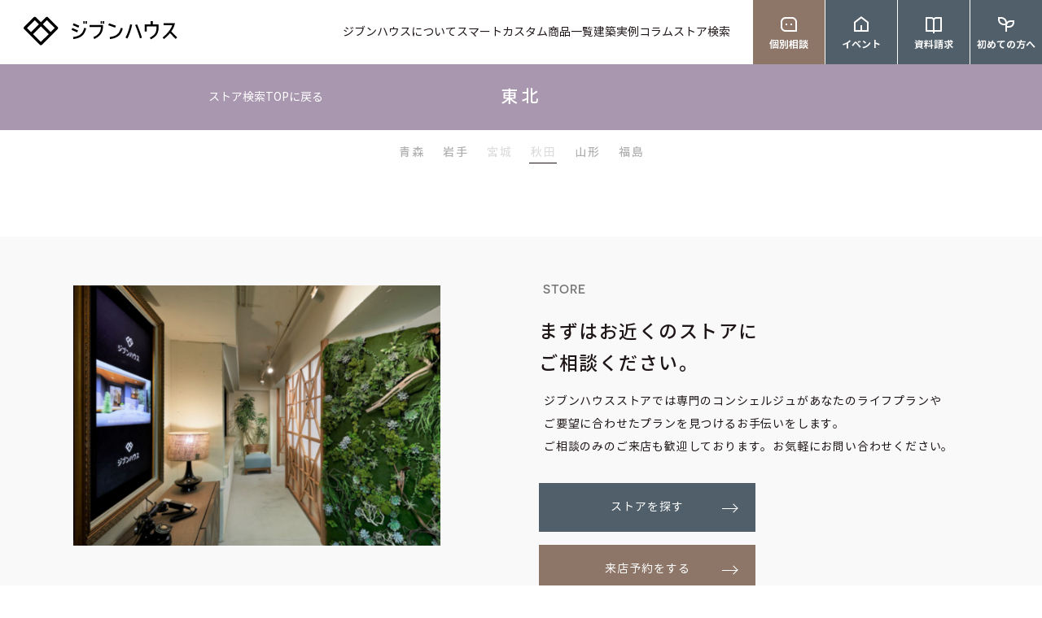

--- FILE ---
content_type: text/html; charset=utf-8
request_url: https://jibunhouse.jp/store/list/tohoku/akita
body_size: 4641
content:
<!DOCTYPE html><html lang="ja"><head><meta name="viewport" content="width=device-width"/><meta charSet="utf-8"/><title>秋田県｜東北｜STORE検索｜ジブンハウス｜スマホでできる自分だけの家づくり体験</title><meta name="description" content="ジブンハウスの東北エリア・秋田県のストア検索ページです。全国のジブンハウスストア、加盟ストアを掲載しています。地図、エリア一覧からお選び頂けます。"/><meta property="og:title" content="秋田県｜東北｜STORE検索｜ジブンハウス｜スマホでできる自分だけの家づくり体験"/><meta property="og:description" content="ジブンハウスの東北エリア・秋田県のストア検索ページです。全国のジブンハウスストア、加盟ストアを掲載しています。地図、エリア一覧からお選び頂けます。"/><meta property="og:type" content="article"/><meta property="og:locale" content="ja_JP"/><meta property="og:url" content="https://jibunhouse.jp/store/list/tohoku/akita"/><meta property="og:image" content="https://jibunhouse.jp/images/ogimage/store.jpg"/><meta property="og:site_name" content="ジブンハウス | スマホで家が買える"/><meta name="twitter:card" content="summary_large_image"/><meta name="twitter:site" content="@jibunhouse"/><meta name="twitter:domain" content="https://jibunhouse.jp"/><meta name="twitter:url" content="https://jibunhouse.jp/store/list/tohoku/akita"/><meta name="twitter:title" content="秋田県｜東北｜STORE検索｜ジブンハウス｜スマホでできる自分だけの家づくり体験"/><meta name="twitter:description" content="ジブンハウスの東北エリア・秋田県のストア検索ページです。全国のジブンハウスストア、加盟ストアを掲載しています。地図、エリア一覧からお選び頂けます。"/><meta name="twitter:image:src" content="https://jibunhouse.jp/images/ogimage/store.jpg"/><meta property="fb:app_id" content="1511494829145015"/><link rel="canonical" href="https://jibunhouse.jp/store/list/tohoku/akita"/><link rel="shortcut icon" href="/favicon.ico"/><link rel="apple-touch-icon" href="/apple-touch-icon.png"/><link href="/images/common/header/head_logo_bk.svg" as="image" rel="preload"/><script type="application/ld+json">{"@context":"http://schema.org","@type":"Store","name":"ジブンハウス","description":"ジブンハウスは、「上質な暮らしデザイン」をモットーに、豊富なモデルラインナップから選べる住宅ブランドです。「自分たちにあわせてつくる」のではなく、「自分たちの価値観や暮らし方イメージ」から最適の住宅をマッチングさせる新しいスタイルの家づくりを提供していきます。","openingHours":"9:00-19:00","logo":"https://jibunhouse.jp/images/common/logo.png","image":"https://jibunhouse.jp/images/ogimage/top.jpg","founder":"Yuhei Uchibori","foundingDate":"３ February,2016","address":{"@type":"PostalAddress","addressLocality":"Tokyo","addressRegion":"JP","postalCode":"1060031","streetAddress":"2-20-16 NISHIAZABU MINATOKU"},"telephone":"(81) 3-5774-6660","email":"mailto:info@jibunhouse.jp","url":"https://jibunhouse.jp/store/list/tohoku/akita","priceRange":"12000000","sameAs":["https://www.facebook.com/jibunhouse","https://twitter.com/jibunhouse","https://plus.google.com/+JIBUNHOUSEjp/posts","https://www.instagram.com/jibunhouse/","http://jibunhouse.tumblr.com"]}</script><script async="" src="https://yubinbango.github.io/yubinbango/yubinbango.js" charSet="UTF-8"></script><script>(function(w,d,s,l,i){w[l]=w[l]||[];w[l].push({'gtm.start':new Date().getTime(),event:'gtm.js'});var f=d.getElementsByTagName(s)[0],j=d.createElement(s),dl=l!='dataLayer'?'&l='+l:'';j.async=true;j.src='https://www.googletagmanager.com/gtm.js?id='+i+dl;f.parentNode.insertBefore(j,f);})(window,document,'script','dataLayer','GTM-PWXMXVT');</script><meta name="next-head-count" content="26"/><link rel="preload" href="/_next/static/css/dd63266a0c32583d.css" as="style"/><link rel="stylesheet" href="/_next/static/css/dd63266a0c32583d.css" data-n-g=""/><noscript data-n-css=""></noscript><script defer="" nomodule="" src="/_next/static/chunks/polyfills-42372ed130431b0a.js"></script><script src="/_next/static/chunks/webpack-e164a704d9cb568a.js" defer=""></script><script src="/_next/static/chunks/framework-945b357d4a851f4b.js" defer=""></script><script src="/_next/static/chunks/main-35780179a48d1b21.js" defer=""></script><script src="/_next/static/chunks/pages/_app-5d3b0b30950fc0a0.js" defer=""></script><script src="/_next/static/chunks/3996-f7270e8a42bd1910.js" defer=""></script><script src="/_next/static/chunks/9294-ac4d45a42d3923d2.js" defer=""></script><script src="/_next/static/chunks/pages/store/list/tohoku/%5Bid%5D-349fbd02abb752a2.js" defer=""></script><script src="/_next/static/sC2r0HXkIi1TRgrgeb6YP/_buildManifest.js" defer=""></script><script src="/_next/static/sC2r0HXkIi1TRgrgeb6YP/_ssgManifest.js" defer=""></script></head><body><noscript><iframe src="https://www.googletagmanager.com/ns.html?id=GTM-PWXMXVT" height="0" width="0" style="display:none;visibility:hidden"></iframe></noscript><div id="__next"><header class="gheader   "><div class="gheader__inner-wrapper "><h1 class="gheader__logo"><a href="/" class="gheader__logo-url"><span class="gheader__logo-img "></span></a></h1><div class="gheader__global-nav"><ul class="gheader__global-nav__menu"><li class="gheader__global-nav__menu__item"><a href="/about" class="gheader__global-nav__menu__itemLink">ジブンハウスについて</a></li><li class="gheader__global-nav__menu__item"><a href="/custom" class="gheader__global-nav__menu__itemLink">スマートカスタム</a></li><li class="gheader__global-nav__menu__item"><a href="/plan" class="gheader__global-nav__menu__itemLink">商品一覧</a></li><li class="gheader__global-nav__menu__item"><a href="/works" class="gheader__global-nav__menu__itemLink">建築実例</a></li><li class="gheader__global-nav__menu__item"><a href="/column" class="gheader__global-nav__menu__itemLink">コラム</a></li><li class="gheader__global-nav__menu__item"><a href="/store" class="gheader__global-nav__menu__itemLink">ストア検索</a></li></ul><ul class="gheader__global-nav__cta"><li class="gheader__global-nav__cta__item"><a href="/reserve/" data-gtm-event-click="object_click" data-gtm-event-imp="object_imp" data-gtm-param-object-name="cta_header_reserve" data-gtm-param-object-type="cta" class="gheader__global-nav__cta__itemLink"><span class="gheader__global-nav__cta__itemText gheader__global-nav__cta__itemText--contact">個別相談</span></a></li><li class="gheader__global-nav__cta__item"><a href="/event" data-gtm-event-click="object_click" data-gtm-event-imp="object_imp" data-gtm-param-object-name="cta_header_event" data-gtm-param-object-type="cta" class="gheader__global-nav__cta__itemLink"><span class="gheader__global-nav__cta__itemText gheader__global-nav__cta__itemText--event">イベント</span></a></li><li class="gheader__global-nav__cta__item"><a href="/request" data-gtm-event-click="object_click" data-gtm-event-imp="object_imp" data-gtm-param-object-name="cta_header_request" data-gtm-param-object-type="cta" class="gheader__global-nav__cta__itemLink"><span class="gheader__global-nav__cta__itemText gheader__global-nav__cta__itemText--request">資料請求</span></a></li><li class="gheader__global-nav__cta__item"><a href="https://saas.actibookone.com/content/detail?param=eyJjb250ZW50TnVtIjo0ODkzNTZ9&amp;detailFlg=1&amp;pNo=1" data-gtm-event-click="object_click" data-gtm-event-imp="object_imp" data-gtm-param-object-name="cta_header_about" data-gtm-param-object-type="cta" class="gheader__global-nav__cta__itemLink"><span class="gheader__global-nav__cta__itemText gheader__global-nav__cta__itemText--about">初めての方へ</span></a></li></ul></div></div></header><div class="store-list__wrapper"><div class="store-list__firstview"><div class="store-list__firstview__wrapper"><h2 class="store-list__firstview__title">東北</h2><a class="store-list__firstview__back-btn" href="/store">ストア検索TOPに戻る</a></div></div><ul class="store-list__index"><li class="store-list__index__item"><a href="/store/list/tohoku/aomori">青森</a></li><li class="store-list__index__item"><a href="/store/list/tohoku/iwate">岩手</a></li><li class="store-list__index__item disable"><a href="/store/list/tohoku/miyagi">宮城</a></li><li class="store-list__index__item active disable"><a href="/store/list/tohoku/akita">秋田</a></li><li class="store-list__index__item"><a href="/store/list/tohoku/yamagata">山形</a></li><li class="store-list__index__item"><a href="/store/list/tohoku/fukushima">福島</a></li></ul><ul class="store-list__content__wrapper"></ul></div><div class="store" style="overflow:hidden"><div class="store__img"></div><div class="store__txtbox"><h3 class="store__title">STORE</h3><p class="store__subtitle">まずはお近くのストアに<br/>ご相談ください。</p><p class="store__txt">ジブンハウスストアでは専門のコンシェルジュがあなたのライフプランや<br class="br-pc"/>ご要望に合わせたプランを見つけるお手伝いをします。<br/>ご相談のみのご来店も歓迎しております。お気軽にお問い合わせください。</p><div class="store__btn-area"><a href="/store/" class="more-link">ストアを探す<span class="more-link__arrow"></span></a><a href="/reserve/" class="more-link reserve">来店予約をする<span class="more-link__arrow"></span></a></div></div></div><footer class="gfooter"><div class="gfooter__inner-wrapper"><div class="gfooter__top"><div class="gfooter__nav"><ul class="gfooter__nav-block"><li><a href="/plan/">商品一覧</a></li><li><a href="/about/">ジブンハウスについて</a></li><li><a href="/companyinfo/">会社概要</a></li><li><a href="/works/">建築事例</a></li><li><a href="/column/">コラム</a></li></ul><ul class="gfooter__nav-block"><li><a href="/store/">ストア検索</a></li><li><a href="/event/">イベント</a></li><li><a href="/information/">お知らせ</a></li><li><a href="http://partner.jibunhouse.jp/" target="_blank" rel="noreferrer">ご加盟について</a></li><li><a href="/contact/">お問合せ</a></li></ul></div><ul class="gfooter__external-link"><li><a href="https://jibunstore.jp/" target="_blank" rel="noreferrer">JIBUNSTORE</a></li></ul></div><div class="gfooter__bottom"><div class="gfooter__info"><a class="gfooter__logo" href="/"><img src="/images/common/footer/jh_logo.svg" alt="ジブンハウス" width="230" height="71"/></a><div class="gfooter__info-block"><p class="gfooter__info-block-txt noto-number">103-0016</p><p class="gfooter__info-block-txt address">東京都中央区日本橋小網町<span class="noto-number">8-2</span></p><a class="gfooter__info-block-txt noto-number" href="tel:0357746660">TEL: 03-5774-6660</a><a class="gfooter__info-block-txt noto-number" href="tel:0357746661">FAX: 03-5774-6661</a><a class="gfooter__info-block-txt" href="mailto:info@jibunhouse.jp">info@jibunhouse.jp</a></div></div></div><ul class="gfooter__sns-icon"><li><a href="https://www.instagram.com/jibunhouse/" target="_blank" rel="noreferrer"><img src="/images/common/instagram-icon.svg" width="20" height="20" alt="ジブンハウス公式Instagram"/></a></li><li><a href="https://www.youtube.com/channel/UC5h67Xt4sPNDXwuQ7-axfkw" target="_blank" rel="noreferrer"><img src="/images/common/youtube-icon.svg" width="20" height="20" alt="ジブンハウス公式YouTubeチャンネル"/></a></li><li><a href="https://www.tiktok.com/@jibunhouse_official" target="_blank" rel="noreferrer"><img src="/images/common/tiktok-icon.svg" width="20" height="20" alt="ジブンハウス公式TikTok"/></a></li><li><a href="https://www.facebook.com/jibunhouse" target="_blank" rel="noreferrer"><img src="/images/common/facebook-icon.svg" width="20" height="20" alt="ジブンハウス公式Facebook"/></a></li></ul></div><div class="gfooter__sub-menu"><ul class="gfooter__sub-menu-list hide--960"><li><a href="/plan/">商品一覧</a></li><li><a href="/about/">ジブンハウスについて</a></li><li><a href="/companyinfo/">会社概要</a></li><li><a href="/works/">建築事例</a></li><li><a href="/column/">コラム</a></li><li><a href="/store/">ストア検索</a></li><li><a href="/event/">イベント</a></li><li><a href="/information/">お知らせ</a></li><li><a href="http://partner.jibunhouse.jp/" target="_blank" rel="noreferrer">ご加盟について</a></li><li><a href="/contact/">お問合せ</a></li></ul><ul class="gfooter__sub-menu-list"><li><a href="/rule/">TERMS OF USE</a></li><li><a href="/policy/social/">SOCIAL MEDIA POLICY</a></li><li><a href="/policy/privacy/">PRIVACY POLICY</a></li><li><a href="/policy/site/">SITE POLICY</a></li><li><a href="/policy/security/">SECURITY POLICY</a></li></ul><small>© JIBUNHAUS. inc. </small></div></footer><ul class="menubar  is-hidden"><li class="menubar__item"><a href="/request/" data-gtm-event-click="object_click" data-gtm-event-imp="object_imp" data-gtm-param-object-name="cta_float_request" data-gtm-param-object-type="cta" class="menubar__link"><span class="menubar__icon icon-sp"><img src="/images/common/icon-book_bk.svg" alt="" class="tet"/></span><span class="menubar__txt">資料請求</span></a></li><li class="menubar__item"><a href="https://saas.actibookone.com/content/detail?param=eyJjb250ZW50TnVtIjo0ODkzNTZ9&amp;detailFlg=1&amp;pNo=1" data-gtm-event-click="object_click" data-gtm-event-imp="object_imp" data-gtm-param-object-name="cta_float_about" data-gtm-param-object-type="cta" class="menubar__link"><span class="menubar__icon icon-sp"><img src="/images/common/icon-beginner_bk.svg" alt="" class="tet"/></span><span class="menubar__txt">初めての方へ</span></a></li></ul></div><script id="__NEXT_DATA__" type="application/json">{"props":{"pageProps":{"bodyClassName":"store-list tohoku","id":"akita","data":{"contents":[],"totalCount":0,"offset":0,"limit":300},"prefName":"秋田県","area":"tohoku","storeList":{"contents":[{"flg_display":["表示"],"prefecture":["千葉県"]},{"flg_display":["表示"],"prefecture":["東京都"]},{"flg_display":["表示"],"prefecture":["新潟県"]},{"flg_display":["表示"],"prefecture":["山形県"]},{"flg_display":["表示"],"prefecture":["広島県"]},{"flg_display":["表示"],"prefecture":["愛知県"]},{"flg_display":["表示"],"prefecture":["沖縄県"]},{"flg_display":["表示"],"prefecture":["青森県"]},{"flg_display":["表示"],"prefecture":["石川県"]},{"flg_display":["表示"],"prefecture":["愛知県"]},{"flg_display":["表示"],"prefecture":["北海道"]},{"flg_display":["表示"],"prefecture":["滋賀県"]},{"flg_display":["表示"],"prefecture":["愛知県"]},{"flg_display":["表示"],"prefecture":["埼玉県"]},{"flg_display":["表示"],"prefecture":["三重県"]},{"flg_display":["表示"],"prefecture":["岡山県"]},{"flg_display":["表示"],"prefecture":["島根県"]},{"flg_display":["表示"],"prefecture":["岐阜県"]},{"flg_display":["表示"],"prefecture":["福井県"]},{"flg_display":["表示"],"prefecture":["兵庫県"]},{"flg_display":["表示"],"prefecture":["愛知県"]},{"flg_display":["表示"],"prefecture":["愛知県"]},{"flg_display":["表示"],"prefecture":["愛知県"]},{"flg_display":["表示"],"prefecture":["京都府"]},{"flg_display":["表示"],"prefecture":["福岡県"]},{"flg_display":["表示"],"prefecture":["岐阜県"]},{"flg_display":["表示"],"prefecture":["大阪府"]},{"flg_display":["表示"],"prefecture":["福岡県"]},{"flg_display":["表示"],"prefecture":["北海道"]},{"flg_display":["表示"],"prefecture":["徳島県"]},{"flg_display":["表示"],"prefecture":["福井県"]},{"flg_display":["表示"],"prefecture":["福井県"]},{"flg_display":["表示"],"prefecture":["大阪府"]},{"flg_display":["表示"],"prefecture":["鹿児島県"]},{"flg_display":["表示"],"prefecture":["高知県"]},{"flg_display":["表示"],"prefecture":["熊本県"]},{"flg_display":["表示"],"prefecture":["茨城県"]},{"flg_display":["表示"],"prefecture":["福岡県"]},{"flg_display":["表示"],"prefecture":["鳥取県"]},{"flg_display":["表示"],"prefecture":["京都府"]},{"flg_display":["表示"],"prefecture":["青森県"]},{"flg_display":["表示"],"prefecture":["福岡県"]},{"flg_display":["表示"],"prefecture":["岩手県"]},{"flg_display":["表示"],"prefecture":["沖縄県"]},{"flg_display":["表示"],"prefecture":["茨城県"]},{"flg_display":["表示"],"prefecture":["大分県"]},{"flg_display":["表示"],"prefecture":["長崎県"]},{"flg_display":["表示"],"prefecture":["広島県"]},{"flg_display":["表示"],"prefecture":["島根県"]},{"flg_display":["表示"],"prefecture":["鳥取県"]},{"flg_display":["表示"],"prefecture":["三重県"]},{"flg_display":["表示"],"prefecture":["福島県"]},{"flg_display":["表示"],"prefecture":["群馬県"]},{"flg_display":["表示"],"prefecture":["千葉県"]},{"flg_display":["表示"],"prefecture":["千葉県"]},{"flg_display":["表示"],"prefecture":["東京都"]},{"flg_display":["表示"],"prefecture":["新潟県"]},{"flg_display":["表示"],"prefecture":["岐阜県"]},{"flg_display":["表示"],"prefecture":["岐阜県"]},{"flg_display":["表示"],"prefecture":["岐阜県"]},{"flg_display":["表示"],"prefecture":["愛知県"]},{"flg_display":["表示"],"prefecture":["愛知県"]},{"flg_display":["表示"],"prefecture":["愛知県"]},{"flg_display":["表示"],"prefecture":["和歌山県"]},{"flg_display":["表示"],"prefecture":["島根県"]},{"flg_display":["表示"],"prefecture":["岡山県"]},{"flg_display":["表示"],"prefecture":["山口県"]},{"flg_display":["表示"],"prefecture":["福岡県"]},{"flg_display":["表示"],"prefecture":["熊本県"]},{"flg_display":["表示"],"prefecture":["熊本県"]},{"flg_display":["表示"],"prefecture":["宮崎県"]},{"flg_display":["表示"],"prefecture":["鹿児島県"]},{"flg_display":["表示"],"prefecture":["愛知県"]},{"flg_display":["表示"],"prefecture":["愛知県"]},{"flg_display":["表示"],"prefecture":["島根県"]},{"flg_display":["表示"],"prefecture":["大分県"]},{"flg_display":["表示"],"prefecture":["岡山県"]},{"flg_display":["表示"],"prefecture":["兵庫県"]},{"flg_display":["表示"],"prefecture":["愛知県"]},{"flg_display":["表示"],"prefecture":["佐賀県"]},{"flg_display":["表示"],"prefecture":["山口県"]},{"flg_display":["表示"],"prefecture":["佐賀県"]},{"flg_display":["表示"],"prefecture":["千葉県"]},{"flg_display":["表示"],"prefecture":["佐賀県"]},{"flg_display":["表示"],"prefecture":["愛媛県"]},{"flg_display":["表示"],"prefecture":["福岡県"]},{"flg_display":["表示"],"prefecture":["新潟県"]},{"flg_display":["表示"],"prefecture":["静岡県"]},{"flg_display":["表示"],"prefecture":["茨城県"]},{"flg_display":["表示"],"prefecture":["福岡県"]},{"flg_display":["表示"],"prefecture":["香川県"]},{"flg_display":["表示"],"prefecture":["愛知県"]},{"flg_display":["表示"],"prefecture":["長崎県"]},{"flg_display":["表示"],"prefecture":["北海道"]},{"flg_display":["表示"],"prefecture":["長野県"]},{"flg_display":["表示"],"prefecture":["徳島県"]},{"flg_display":["表示"],"prefecture":["香川県"]}],"totalCount":97,"offset":0,"limit":300}},"__N_SSG":true},"page":"/store/list/tohoku/[id]","query":{"id":"akita"},"buildId":"sC2r0HXkIi1TRgrgeb6YP","isFallback":false,"gsp":true,"scriptLoader":[]}</script></body></html>

--- FILE ---
content_type: text/css; charset=utf-8
request_url: https://jibunhouse.jp/_next/static/css/dd63266a0c32583d.css
body_size: 84496
content:
@charset "UTF-8";body{background-color:#fff}a,div,li,ol,p,span{font-family:SourceHanSansJP,Hiragino Kaku Gothic ProN,sans-serif}.u-subcolor{color:#666!important}.br-pc{display:none}@media screen and (min-width:960px){.br-pc{display:block}.hide--960{display:none!important}}.menubar{position:fixed;opacity:0;display:flex;width:100%;box-shadow:0 3px 10px rgba(0,0,0,.1);z-index:999;bottom:-100px;transition:all .5s ease}@media screen and (min-width:640px){.menubar{display:none}}.menubar__item{display:flex;align-items:center;justify-content:stretch;width:50%;text-align:center;border-right:1px solid #e9e9e9;cursor:pointer;background:#fff}@media screen and (min-width:640px){.menubar__item{width:100%;padding:16px 7px;border-right:none;background-color:rgba(80,95,106,.8)}.menubar__item+.menubar__item{border-top:1px solid hsla(0,0%,100%,.3)}}.menubar__item a:hover{opacity:.6}.menubar__icon,.menubar__icon.icon-sp{display:block}@media screen and (min-width:640px){.menubar__icon.icon-sp{display:none}}.menubar__icon.icon-pc{display:none}@media screen and (min-width:640px){.menubar__icon.icon-pc{display:block}}.menubar__txt{display:block;font-size:12px;font-weight:500;padding-top:2px}.menubar__link{display:flex;align-items:center;justify-content:center;height:60px;gap:.5rem;width:100%}.is-hidden.menubar{display:none}.is-scrolled.menubar{opacity:1;bottom:0;transition:all .5s ease}@media screen and (min-width:640px){.is-scrolled.menubar{bottom:auto;right:0}}.more-link{position:relative;display:inline-block;min-width:240px;background:#505f6a;color:#fff;padding:21px 10px;margin:30px auto 0;text-align:center;letter-spacing:1px;border:2px solid #505f6a;transition:background .5s}@media screen and (min-width:640px){.more-link{min-width:266px}}.more-link:hover{background-color:#fff;color:#505f6a;transition:background .5s}.more-link:hover .more-link__arrow:before{background:#505f6a}.more-link:hover .more-link__arrow:after{border-top:1px solid #505f6a;border-right:1px solid #505f6a}.more-link__arrow{position:absolute;display:inline-block;padding:0 0 0 16px;vertical-align:middle;text-decoration:none;font-size:15px;right:26px;top:calc(50% + 1px)}.more-link__arrow:after,.more-link__arrow:before{position:absolute;top:0;bottom:0;left:0;margin:auto;content:"";vertical-align:middle}.more-link__arrow:before{left:3px;width:18px;height:1px;background:#fff}.more-link__arrow:after{left:13px;width:8px;height:8px;border-top:1px solid #fff;border-right:1px solid #fff;transform:rotate(45deg)}.br__w960{display:block}@media screen and (min-width:960px){.br__w960{display:none}}.store{padding:30px 30px 60px;text-align:center;background:#f9f9f9}@media screen and (min-width:768px){.store{display:flex;padding:60px 7% 4%;margin:0 auto}}.store__img{background:url(/images/top/store.jpg);background-repeat:no-repeat;background-position:50%;background-size:cover;height:260px}@media screen and (min-width:768px){.store__img{width:41%;height:320px}}.store__txtbox{margin:40px auto 0;width:100%}@media screen and (min-width:768px){.store__txtbox{width:59%;margin:-3px 0 0;padding:0 0 0 5%;text-align:left}}@media screen and (min-width:960px){.store__txtbox{width:59%;padding:0 0 0 11%}}.store__title{display:none}@media screen and (min-width:768px){.store__title{display:block;position:relative;font-family:novecento,Helvetica,Arial,sans-serif;letter-spacing:1px;padding:0 0 26px 5px;color:#747474;font-size:15px;font-weight:500}}.store__subtitle{font-size:18px;line-height:1.7;font-weight:500}@media screen and (min-width:960px){.store__subtitle{font-size:23px;letter-spacing:1.5px}}.store__txt{max-width:500px;margin:20px auto 0;font-size:14px;line-height:2;font-weight:400;letter-spacing:.8px;text-align:left}@media screen and (min-width:768px){.store__txt{max-width:100%;margin:13px 0 0 6px}}.store__btn-area{display:flex;flex-direction:column}.store .more-link{margin:26px auto 0}@media screen and (min-width:768px){.store .more-link{margin:30px auto 0 0}}.store .more-link.reserve{background-color:#8d7567;border:2px solid #8d7567}@media screen and (min-width:768px){.store .more-link.reserve{margin:16px auto 0 0}}.store .more-link.reserve:hover{background-color:#fff;color:#8d7567;transition:background .5s}.store .more-link.reserve:hover .more-link__arrow:before{background:#8d7567}.store .more-link.reserve:hover .more-link__arrow:after{border-top:1px solid #8d7567;border-right:1px solid #8d7567}.other-plan{margin-top:80px;margin-bottom:90px}@media screen and (min-width:768px){.other-plan{margin-bottom:50px}}.other-plan__ttl{font-family:SourceHanSansJP,Hiragino Kaku Gothic ProN,sans-serif;font-size:21px;font-weight:500;text-align:center;margin-bottom:20px}.other-plan__list{margin:0 auto;width:74%}.other-plan__list__url{display:block;margin:auto;width:80%;padding-top:30px;padding-bottom:30px}.other-plan__list__imgarea{height:0;padding-top:76%;position:relative;overflow:hidden}.other-plan__list__imgarea img{position:absolute;top:0;left:0;bottom:0;right:0;object-fit:cover}@media(-ms-high-contrast:active),(-ms-high-contrast:none){.other-plan__list__imgarea img{height:100%;width:auto}}.other-plan__list__txtarea span{display:block;text-align:center}.other-plan__list__plan-name{font-size:22px;margin-top:30px}.other-plan__list__plan-cost,.other-plan__list__plan-name{font-family:novecento,Helvetica,Arial,sans-serif;font-weight:500}.other-plan__list__plan-cost{margin-top:15px;font-size:20px;position:relative}.other-plan__list__plan-cost:before{content:"¥";display:inline-block;padding-right:2px}.other-plan__list .slick-arrow{width:35px;height:35px;border-radius:50%;transition:opacity .2s ease;border:1px solid #d1d1d1;z-index:1}@media screen and (min-width:768px){.other-plan__list .slick-arrow{background-color:#b6c5c5;width:87px;height:87px;border:none}.other-plan__list .slick-next:focus,.other-plan__list .slick-next:hover,.other-plan__list .slick-prev:focus,.other-plan__list .slick-prev:hover{background-color:#b6c5c5;opacity:.7}}.other-plan__list .slick-next:before,.other-plan__list .slick-prev:before{content:"";display:block;margin:auto;width:12px;height:12px;border:2px solid #555;transform:rotate(45deg)}@media screen and (min-width:768px){.other-plan__list .slick-next:before,.other-plan__list .slick-prev:before{border:2px solid #fff}}.other-plan__list .slick-prev{left:0;top:auto;bottom:-50px}@media screen and (min-width:768px){.other-plan__list .slick-prev{top:50%;bottom:auto;left:-10%}}.other-plan__list .slick-prev:before{border-top-color:transparent;border-right-color:transparent;transform:translateX(2px) rotate(45deg)}@media screen and (min-width:768px){.other-plan__list .slick-prev:before{transform:translateX(4px) rotate(45deg)}}.other-plan__list .slick-next{right:0;top:auto;bottom:-50px}@media screen and (min-width:768px){.other-plan__list .slick-next{top:50%;bottom:auto;right:-10%}}.other-plan__list .slick-next:before{border-left-color:transparent;border-bottom-color:transparent;transform:translateX(-3px) rotate(45deg)}@media screen and (min-width:768px){.other-plan__list .slick-next:before{transform:translateX(-2px) rotate(45deg)}}.sub-footer{background:#fff}.sub-footer__nav{display:flex;flex-direction:column}@media screen and (min-width:768px){.sub-footer__nav{flex-direction:row;justify-content:space-between;max-width:980px;margin:0 auto}}.sub-footer__nav__item{width:90%;text-align:left;margin:0 auto 10px}@media screen and (min-width:768px){.sub-footer__nav__item{width:33%;text-align:center;margin-bottom:0}}.sub-footer__nav__item__wrapper{display:flex;width:100%;height:100%;padding:30px 0;background-color:#f9f9f9;transition:background-color .2s ease-out}@media screen and (min-width:768px){.sub-footer__nav__item__wrapper{display:block;background-color:#fff}.sub-footer__nav__item__wrapper:hover{background-color:#f9f9f9}}.sub-footer__nav__item__icon{height:35px;margin:auto}@media screen and (min-width:768px){.sub-footer__nav__item__icon{height:50px}}.sub-footer__nav__item__text-area{width:calc(100% - 105px)}@media screen and (min-width:768px){.sub-footer__nav__item__text-area{width:100%}}.sub-footer__nav__item__title{font-size:14px;font-weight:500}@media screen and (min-width:768px){.sub-footer__nav__item__title{margin-top:18px;font-size:16px;font-weight:500}}.sub-footer__nav__item__text{margin-top:4px;font-size:11px;font-weight:400;line-height:1.8;color:#1e1516}@media screen and (min-width:768px){.sub-footer__nav__item__text{margin-top:18px;color:#666}}.date-time-text{font-family:inherit}.react-datepicker-popper .react-datepicker{border:2px solid #ccc;border-radius:0}.react-datepicker-popper .react-datepicker__day--disabled{color:#ccc}.react-datepicker-popper .react-datepicker__day--selected{background-color:#333;color:#fff}.react-datepicker-popper .react-datepicker__day--selected:not([aria-disabled=true]):hover{background-color:#111}.react-datepicker-popper .react-datepicker__day--keyboard-selected{background-color:#eee}.react-datepicker-popper .react-datepicker__day--keyboard-selected:not([aria-disabled=true]):hover{background-color:#ddd}.react-datepicker-popper .react-datepicker__header{background-color:#f9f9f9;border-bottom:2px solid #ccc}.react-datepicker-popper .react-datepicker__day-name:first-child{color:#dd1309}.react-datepicker-popper .react-datepicker__day-name:last-child{color:#0067bb}.react-datepicker-popper .react-datepicker__triangle{stroke:transparent}.react-datepicker-popper .react-datepicker__triangle path{stroke:#ccc;fill:#ccc;stroke-width:2px}.react-datepicker-wrapper .react-datepicker__close-icon{padding-right:10px}.react-datepicker-wrapper .react-datepicker__close-icon:after{background-color:#222}@keyframes MainvisualButton{0%{opacity:0}to{opacity:1}}@keyframes MainvisualText{0%{opacity:0;transform:translateY(2%) rotate(2deg)}to{opacity:1;transform:translateY(0) rotate(0)}}.br_sp{display:none}@media(max-width:960px){.br_sp{display:block}}.top_page{margin:-79px 0 0}.top_page .Mainvisual{position:relative}.top_page .Mainvisual__slider .Mainvisual__item{pointer-events:none;z-index:0}.top_page .Mainvisual__slider .slick-active .Mainvisual__item{pointer-events:all;z-index:1}.top_page .Mainvisual__slider .slick-dots{bottom:20px}.top_page .Mainvisual__slider .slick-dots li{margin:0}.top_page .Mainvisual__slider .slick-dots li button{width:17px;height:17px}.top_page .Mainvisual__slider .slick-dots li button:before{transform:scale(.8);color:#fff;opacity:1}.top_page .Mainvisual__slider .slick-dots li.slick-active{margin:0 4px}.top_page .Mainvisual__slider .slick-dots li.slick-active button:before{opacity:1;color:#fff;content:"";border:3px solid #fff;border-radius:50px}.top_page .Mainvisual__item{position:relative}.top_page .Mainvisual__background{position:relative;background-repeat:no-repeat;background-position:50%;background-size:cover;width:100%;height:calc(100vh - 60px)}.top_page .Mainvisual__background#topNest{background:url(/images/top/topmain_nest_sp.jpg) no-repeat top 40% center/cover}@media screen and (min-width:640px){.top_page .Mainvisual__background#topNest{height:100vh;background:url(/images/top/topmain_nest.jpg) no-repeat 50%/cover}}.top_page .Mainvisual__background#topNest:after{content:"";position:absolute;top:0;right:0;bottom:0;left:0;background:linear-gradient(#000,transparent 70px);opacity:.2;display:none}@media screen and (min-width:640px){.top_page .Mainvisual__background#topNest:after{display:block}}.top_page .Mainvisual__background#topCourt{background:url(/images/top/topmain_court_sp.jpg) no-repeat top 40% center/cover}@media screen and (min-width:640px){.top_page .Mainvisual__background#topCourt{height:100vh;background:url(/images/top/topmain_court.jpg) no-repeat 50%/cover}}.top_page .Mainvisual__background#topCourt:after{content:"";position:absolute;top:0;right:0;bottom:0;left:0;background:linear-gradient(#000,transparent 70px);opacity:.2;display:none}@media screen and (min-width:640px){.top_page .Mainvisual__background#topCourt:after{display:block}}.top_page .Mainvisual__background#topBasic{background:url(/images/top/topmain_basic_sp.jpg) no-repeat top 40% center/cover}@media screen and (min-width:640px){.top_page .Mainvisual__background#topBasic{height:100vh;background:url(/images/top/topmain_basic.jpg) no-repeat 50%/cover}}.top_page .Mainvisual__background#topBasic:after{content:"";position:absolute;top:0;right:0;bottom:0;left:0;background:linear-gradient(#000,transparent 70px);opacity:.2;display:none}@media screen and (min-width:640px){.top_page .Mainvisual__background#topBasic:after{display:block}}.top_page .Mainvisual__background#topWeekendhaus{background:url(/images/top/topmain_weekendhaus_sp.jpg) no-repeat 50%/cover}@media screen and (min-width:640px){.top_page .Mainvisual__background#topWeekendhaus{height:100vh;background:url(/images/top/topmain_weekendhaus.jpg) no-repeat 50%/cover}}.top_page .Mainvisual__background#topWeekendhaus:after{content:"";display:none;position:absolute;background:#1e1516;width:100%;height:100%;top:0;opacity:.1}.top_page .Mainvisual__background#topReFa{background:url(/images/top/topmain_refa_sp.jpg) no-repeat 50%/cover}@media screen and (min-width:640px){.top_page .Mainvisual__background#topReFa{height:100vh;background:url(/images/top/topmain_refa.jpg) no-repeat 50%/cover}}.top_page .Mainvisual__background#topReFa:after{content:"";position:absolute;top:0;right:0;bottom:0;left:0;background-color:#000;opacity:.2;display:block}@media screen and (min-width:640px){.top_page .Mainvisual__background#topReFa:after{display:none}}.top_page .Mainvisual__background#topAME{background:url(/images/top/topmain_ame_sp.jpg) no-repeat 50%/cover}@media screen and (min-width:640px){.top_page .Mainvisual__background#topAME{height:100vh;background:url(/images/top/topmain_ame_tab.jpg) no-repeat 50%/cover}}@media screen and (min-width:1024px){.top_page .Mainvisual__background#topAME{height:100vh;background:url(/images/top/topmain_ame.jpg) no-repeat 50%/cover}}.top_page .Mainvisual__background#topAME:after{content:"";position:absolute;top:0;right:0;bottom:0;left:0;background:linear-gradient(#000,transparent 70px);opacity:.2;display:none}@media screen and (min-width:640px){.top_page .Mainvisual__background#topAME:after{display:block}}.top_page .Mainvisual__background#top79a{background:url(/images/top/topmain_79a_sp.jpg) no-repeat top/cover}@media screen and (min-width:640px){.top_page .Mainvisual__background#top79a{height:100vh;background:url(/images/top/topmain_79a.jpg) no-repeat 50%/cover}}.top_page .Mainvisual__background#top79a:after{content:"";position:absolute;top:0;right:0;bottom:0;left:0;background:linear-gradient(#000,transparent 70px);opacity:.2;display:none}@media screen and (min-width:640px){.top_page .Mainvisual__background#top79a:after{display:block}}.top_page .Mainvisual #canvas{position:absolute;height:100vh;width:100%}.top_page .Mainvisual__txtarea{position:absolute;font-weight:600;top:42.4%;left:50%;transform:translate(-50%,-50%);text-align:center;width:100%}@media screen and (min-width:768px){.top_page .Mainvisual__txtarea{top:45.7%;width:75%}}.top_page .Mainvisual__txtarea>span{display:block;color:#fff;font-family:novecento,Helvetica,Arial,sans-serif}.top_page .Mainvisual__title{font-size:67px;letter-spacing:5px;font-weight:600;margin-top:0}@media screen and (min-width:640px){.top_page .Mainvisual__title{margin-top:-45px;font-size:98px;letter-spacing:.03em}}.top_page .Mainvisual__title__content{display:block;color:#000;font-family:novecento,Helvetica,Arial,sans-serif;font-size:64px;opacity:0;transform-origin:left bottom;animation:MainvisualText .5s ease-out .5s forwards}@media screen and (min-width:768px){.top_page .Mainvisual__title__content{font-size:148px;height:180px}}.top_page .Mainvisual__title__content img{width:65%;max-width:710px;margin:auto}.top_page .Mainvisual__title__catch{display:block;width:73.95%;max-width:710px;margin:auto auto 20px}@media screen and (min-width:768px){.top_page .Mainvisual__title__catch{margin-bottom:40px}}.top_page .Mainvisual__subtitle{font-size:18px;letter-spacing:1px;margin:10px 0 0;font-weight:500;text-shadow:0 5px 15px rgba(0,0,0,.4);opacity:0;transform-origin:left bottom;animation:MainvisualText .5s ease-out 1s forwards}@media screen and (min-width:640px){.top_page .Mainvisual__subtitle{font-size:26px}}.top_page .Mainvisual__subtitle.jp{font-family:SourceHanSansJP,Hiragino Kaku Gothic ProN,sans-serif;font-size:14px;line-height:1.45em;font-weight:400}@media screen and (min-width:640px){.top_page .Mainvisual__subtitle.jp{font-size:24px}}.top_page .Mainvisual__link{position:absolute;top:50%;left:50%;transform:translate(-50%,92px);opacity:0;animation:MainvisualButton .5s ease-out 1.5s forwards}@media screen and (min-width:768px){.top_page .Mainvisual__link{top:55%;display:flex}}.top_page .Mainvisual__link a{display:block;color:#fff;padding:14px;border:1px solid #fff;background:rgba(0,0,0,.2);text-align:center;min-width:188px;font-weight:500}@media screen and (min-width:768px){.top_page .Mainvisual__link a{padding:19px}}.top_page .Mainvisual__link a+a{margin:15px 0 0}@media screen and (min-width:640px){.top_page .Mainvisual__link a+a{margin:0 0 0 16px}}.top_page .Mainvisual__link a:hover{background:#fff;color:#000;transition:background .3s ease;opacity:1}.top_page .Mainvisual__news{position:absolute;bottom:8%;left:0;right:0;opacity:0;animation:MainvisualButton .5s ease-out 2s forwards}@media screen and (min-width:640px){.top_page .Mainvisual__news{bottom:50px}}.top_page .Mainvisual__news a{display:flex;width:100%;justify-content:center;align-items:center;min-width:188px;transition:opacity .3s ease;padding:7px 0 6px}.top_page .Mainvisual__news a span{font-size:14px;font-weight:500}@media screen and (min-width:768px){.top_page .Mainvisual__news a span{font-size:16px}}.top_page .Mainvisual__news__label{border:1px solid #fff;color:#fff;padding:4px 8px;border-radius:3px;margin-right:12px}.top_page .Mainvisual__news__text{color:#fff;text-shadow:0 5px 15px rgba(0,0,0,.3);line-height:140%}.top_page .Mainvisual .nest__mainvisual__title{width:250px}@media screen and (min-width:640px){.top_page .Mainvisual .nest__mainvisual__title{width:430px}}.top_page .Mainvisual .nest__mainvisual__title img{width:100%}.top_page .weekendhaus__mainvisual{position:relative}.top_page .weekendhaus__mainvisual__text-area{position:absolute;bottom:17.3%;left:0;right:0;width:100%;max-width:1304px;margin:auto;z-index:1}@media screen and (min-width:640px){.top_page .weekendhaus__mainvisual__text-area{width:93.4%;bottom:103px}}.top_page .weekendhaus__mainvisual__label,.top_page .weekendhaus__mainvisual__subtitle,.top_page .weekendhaus__mainvisual__text,.top_page .weekendhaus__mainvisual__title{width:90%;max-width:440px;margin:auto;text-align:center}@media screen and (min-width:640px){.top_page .weekendhaus__mainvisual__label,.top_page .weekendhaus__mainvisual__subtitle,.top_page .weekendhaus__mainvisual__text,.top_page .weekendhaus__mainvisual__title{margin-left:auto;margin-right:0;width:440px;text-align:left}}.top_page .weekendhaus__mainvisual__title{max-width:255px;opacity:0;transform-origin:left bottom;animation:MainvisualButton .5s ease-out .5s forwards}@media screen and (min-width:640px){.top_page .weekendhaus__mainvisual__title{width:356px;max-width:356px;margin-right:84px}}.top_page .weekendhaus__mainvisual__label{font-size:12px;font-family:novecento,Helvetica,Arial,sans-serif;font-weight:500;color:#fff;margin-bottom:11px;opacity:.9;letter-spacing:.1px;opacity:0;transform-origin:left bottom;animation:MainvisualButton .5s ease-out .5s forwards;text-shadow:0 3px 6px rgba(0,0,0,.16)}@media screen and (min-width:640px){.top_page .weekendhaus__mainvisual__label{font-size:15px;margin-bottom:15px;text-shadow:none}}.top_page .weekendhaus__mainvisual__subtitle{color:#fff;font-family:SourceHanSansJP,Hiragino Kaku Gothic ProN,sans-serif;font-size:17px;font-weight:500;line-height:140%;margin-top:8px;margin-bottom:15px;opacity:0;letter-spacing:-.04em;padding-left:12px;transform-origin:left bottom;animation:MainvisualButton .5s ease-out 1s forwards;text-shadow:0 3px 6px rgba(0,0,0,.16)}@media screen and (min-width:640px){.top_page .weekendhaus__mainvisual__subtitle{font-size:26px;margin-top:15px;margin-bottom:30px;padding-left:0;letter-spacing:-.06em}}.top_page .weekendhaus__mainvisual__text{color:#fff;font-size:14px;text-shadow:0 3px 16px rgba(0,0,0,.16);opacity:0;animation:MainvisualButton .5s ease-out 1.5s forwards;padding-left:2px}@media screen and (min-width:640px){.top_page .weekendhaus__mainvisual__text{font-size:15px;padding-left:0}}.top_page .weekendhaus__mainvisual__text a{margin:auto;color:#fff;font-size:18px;font-weight:500;display:flex;align-items:center;justify-content:center;text-decoration:underline}@media screen and (min-width:640px){.top_page .weekendhaus__mainvisual__text a{font-size:18px;margin-top:16px;letter-spacing:.05em;justify-content:flex-start}}.top_page .weekendhaus__mainvisual__text a span{color:#fff}.top_page .weekendhaus__mainvisual__text a img{display:inline-block;width:22px;margin-left:6px;margin-bottom:2px;transition:transform .2s ease-out}@media screen and (min-width:640px){.top_page .weekendhaus__mainvisual__text a img{width:34px;margin-left:19px;margin-bottom:0}}.top_page .weekendhaus__mainvisual__text a:hover img{transform:translateX(2px)}.top_page .top-basic__mainvisual{position:relative}.top_page .top-basic__mainvisual__text-area{position:absolute;top:17%;left:0;right:0;width:100%;max-width:1304px;margin:auto;z-index:1}@media screen and (min-width:640px){.top_page .top-basic__mainvisual__text-area{right:11%;width:-moz-fit-content;width:fit-content;top:58%;left:auto}}.top_page .top-basic__mainvisual__label,.top_page .top-basic__mainvisual__subtitle,.top_page .top-basic__mainvisual__text,.top_page .top-basic__mainvisual__title{width:90%;max-width:440px;margin:auto;text-align:center}@media screen and (min-width:640px){.top_page .top-basic__mainvisual__label,.top_page .top-basic__mainvisual__subtitle,.top_page .top-basic__mainvisual__text,.top_page .top-basic__mainvisual__title{margin:0 0 auto;width:-moz-fit-content;width:fit-content;text-align:left}}.top_page .top-basic__mainvisual__title{opacity:0;transform-origin:left bottom;animation:MainvisualButton .5s ease-out 1s forwards;font-size:65px;color:#fff;font-family:novecento,Helvetica,Arial,sans-serif;font-weight:600;letter-spacing:.05em;text-shadow:0 3px 36px rgba(0,0,0,.3)}@media screen and (min-width:640px){.top_page .top-basic__mainvisual__title{font-size:72px;letter-spacing:.1em;padding-left:0}}.top_page .top-basic__mainvisual__subtitle{color:#fff;font-family:SourceHanSansJP,Hiragino Kaku Gothic ProN,sans-serif;font-size:17px;font-weight:500;line-height:140%;margin-bottom:10px;opacity:0;letter-spacing:.05em;transform-origin:left bottom;animation:MainvisualButton .5s ease-out .5s forwards;text-shadow:0 3px 36px rgba(0,0,0,.3)}@media screen and (min-width:640px){.top_page .top-basic__mainvisual__subtitle{font-size:24px;margin-bottom:10px;padding-left:0;letter-spacing:.9px}}.top_page .top-basic__mainvisual__text{color:#fff;font-size:14px;text-shadow:0 3px 16px rgba(0,0,0,.16);opacity:0;animation:MainvisualButton .5s ease-out 1.5s forwards;padding-left:2px;margin-top:15px}@media screen and (min-width:640px){.top_page .top-basic__mainvisual__text{font-size:15px;padding-left:0}}.top_page .top-basic__mainvisual__text a{margin:auto;color:#fff;font-size:18px;font-weight:500;display:flex;align-items:center;justify-content:center;text-decoration:underline}@media screen and (min-width:640px){.top_page .top-basic__mainvisual__text a{justify-content:left;font-size:18px;margin-top:15px;letter-spacing:.05em}}.top_page .top-basic__mainvisual__text a span{color:#fff;letter-spacing:2px}.top_page .top-basic__mainvisual__text a img{display:inline-block;width:22px;margin-left:6px;margin-bottom:2px;transition:transform .2s ease-out}@media screen and (min-width:640px){.top_page .top-basic__mainvisual__text a img{width:34px;margin-left:19px;margin-bottom:0}}.top_page .top-basic__mainvisual__text a:hover img{transform:translateX(2px)}.top_page .top-court__mainvisual{position:relative}.top_page .top-court__mainvisual__text-area{position:absolute;top:22%;left:0;right:0;width:100%;max-width:1304px;margin:auto;z-index:1}@media screen and (min-width:640px){.top_page .top-court__mainvisual__text-area{right:auto;width:-moz-fit-content;width:fit-content;top:15%;left:11%}}.top_page .top-court__mainvisual__label,.top_page .top-court__mainvisual__subtitle,.top_page .top-court__mainvisual__text,.top_page .top-court__mainvisual__title{text-align:center}@media screen and (min-width:640px){.top_page .top-court__mainvisual__label,.top_page .top-court__mainvisual__subtitle,.top_page .top-court__mainvisual__text,.top_page .top-court__mainvisual__title{margin:0 0 auto;width:-moz-fit-content;width:fit-content;text-align:left}}.top_page .top-court__mainvisual__label{font-size:12px;font-family:novecento,Helvetica,Arial,sans-serif;font-weight:500;color:#fff;margin-bottom:11px;opacity:.9;letter-spacing:.1px;opacity:0;transform-origin:left bottom;animation:MainvisualButton .5s ease-out .5s forwards;text-shadow:0 3px 6px rgba(0,0,0,.16);letter-spacing:1.5px}@media screen and (min-width:640px){.top_page .top-court__mainvisual__label{font-size:15px;margin-bottom:15px;text-shadow:none;transform:translateX(5px)}}.top_page .top-court__mainvisual__title{opacity:0;transform-origin:left bottom;animation:MainvisualButton .5s ease-out .5s forwards;font-size:50px;color:#fff;font-family:novecento,Helvetica,Arial,sans-serif;font-weight:600;letter-spacing:.05em;text-shadow:0 3px 36px rgba(0,0,0,.3)}@media screen and (min-width:640px){.top_page .top-court__mainvisual__title{font-size:72px;letter-spacing:.1em;padding-left:0}}.top_page .top-court__mainvisual__subtitle{color:#fff;font-family:SourceHanSansJP,Hiragino Kaku Gothic ProN,sans-serif;font-size:15px;font-weight:500;line-height:140%;margin-top:20px;margin-bottom:10px;opacity:0;letter-spacing:.05em;transform-origin:left bottom;animation:MainvisualButton .5s ease-out 1s forwards;text-shadow:0 3px 36px rgba(0,0,0,.3)}@media screen and (min-width:640px){.top_page .top-court__mainvisual__subtitle{font-size:17px;margin-bottom:10px;padding-left:0;letter-spacing:.9px;transform:translateX(3px)}}.top_page .top-court__mainvisual__text{color:#fff;font-size:14px;text-shadow:0 3px 16px rgba(0,0,0,.16);opacity:0;animation:MainvisualButton .5s ease-out 2s forwards;padding-left:2px;margin-top:15px}@media screen and (min-width:640px){.top_page .top-court__mainvisual__text{font-size:15px;padding-left:0;transform:translateX(4px)}}.top_page .top-court__mainvisual__text a{padding:20px;color:#fff;font-size:18px;font-weight:500;display:flex;align-items:center;justify-content:center;text-decoration:underline;margin:-20px auto auto -20px}@media screen and (min-width:640px){.top_page .top-court__mainvisual__text a{justify-content:left;font-size:18px;letter-spacing:.05em}}.top_page .top-court__mainvisual__text a span{color:#fff}.top_page .top-court__mainvisual__text a img{display:inline-block;width:22px;margin-left:6px;margin-bottom:2px;transition:transform .2s ease-out}@media screen and (min-width:640px){.top_page .top-court__mainvisual__text a img{width:34px;margin-left:19px;margin-bottom:0}}.top_page .top-court__mainvisual__text a:hover img{transform:translateX(2px)}.top_page .top-court__mainvisual__value p{color:#fff;font-weight:700;font-size:12px;text-shadow:0 3px 16px rgba(0,0,0,.16);opacity:0;animation:MainvisualButton .5s ease-out 1.5s forwards;padding-left:2px;margin-top:15px;text-align:center}@media screen and (min-width:640px){.top_page .top-court__mainvisual__value p{text-align:left;font-size:14px;margin-bottom:10px;padding-left:0}}.top_page .top-court__mainvisual__value p span{color:#fff;font-size:10px}.top_page .top-court__mainvisual__value .price{font-family:novecento,Helvetica,Arial,sans-serif;display:block;color:#fff;font-weight:500;font-size:32px;letter-spacing:1.5px;text-shadow:0 3px 16px rgba(0,0,0,.16);opacity:0;animation:MainvisualButton .5s ease-out 1.5s forwards}@media screen and (min-width:640px){.top_page .top-court__mainvisual__value .price{text-align:left;font-size:40px;margin-bottom:10px;padding-left:0}}.top_page .top-court__mainvisual__value .price span{color:#fff;font-weight:700;font-size:16px;margin-left:3px}@media screen and (min-width:640px){.top_page .top-court__mainvisual__value .price span{text-align:left;font-size:18px;margin-bottom:10px;padding-left:0}}.top_page .top-nest__mainvisual{position:relative}.top_page .top-nest__mainvisual__text-area{position:absolute;top:18%;left:30px;right:0;width:100%;max-width:1304px;margin:auto;z-index:1}@media screen and (min-width:640px){.top_page .top-nest__mainvisual__text-area{right:auto;width:-moz-fit-content;width:fit-content;top:15%;left:11%}}.top_page .top-nest__mainvisual__label,.top_page .top-nest__mainvisual__subtitle,.top_page .top-nest__mainvisual__text,.top_page .top-nest__mainvisual__title{text-align:left}@media screen and (min-width:640px){.top_page .top-nest__mainvisual__label,.top_page .top-nest__mainvisual__subtitle,.top_page .top-nest__mainvisual__text,.top_page .top-nest__mainvisual__title{margin:0 0 auto;width:-moz-fit-content;width:fit-content;text-align:left}}.top_page .top-nest__mainvisual__label{font-size:12px;font-family:novecento,Helvetica,Arial,sans-serif;font-weight:500;color:#fff;margin-bottom:11px;opacity:.9;letter-spacing:.1px;opacity:0;transform-origin:left bottom;animation:MainvisualButton .5s ease-out .5s forwards;text-shadow:0 3px 6px rgba(0,0,0,.16);letter-spacing:1.5px}@media screen and (min-width:640px){.top_page .top-nest__mainvisual__label{font-size:15px;margin-bottom:15px;text-shadow:none;transform:translateX(5px)}}.top_page .top-nest__mainvisual__title{opacity:0;transform-origin:left bottom;animation:MainvisualButton .5s ease-out .5s forwards;font-size:50px;color:#fff;font-family:novecento,Helvetica,Arial,sans-serif;font-weight:600;letter-spacing:.05em;text-shadow:0 3px 36px rgba(0,0,0,.3)}@media screen and (min-width:640px){.top_page .top-nest__mainvisual__title{font-size:72px;letter-spacing:.1em;padding-left:0}}.top_page .top-nest__mainvisual__subtitle{color:#fff;font-family:SourceHanSansJP,Hiragino Kaku Gothic ProN,sans-serif;font-size:15px;font-weight:500;line-height:140%;margin-top:8px;margin-bottom:10px;opacity:0;letter-spacing:.05em;transform-origin:left bottom;animation:MainvisualButton .5s ease-out 1s forwards;text-shadow:0 3px 36px rgba(0,0,0,.3)}@media screen and (min-width:640px){.top_page .top-nest__mainvisual__subtitle{font-size:17px;margin-bottom:10px;padding-left:0;letter-spacing:.9px;transform:translateX(3px)}}.top_page .top-nest__mainvisual__text{color:#fff;font-size:14px;text-shadow:0 3px 16px rgba(0,0,0,.16);opacity:0;animation:MainvisualButton .5s ease-out 2s forwards;padding-left:2px;margin-top:15px}@media screen and (min-width:640px){.top_page .top-nest__mainvisual__text{font-size:15px;padding-left:0;transform:translateX(4px)}}.top_page .top-nest__mainvisual__text a{padding:20px;color:#fff;font-size:18px;font-weight:500;display:flex;align-items:center;text-decoration:underline;margin:-20px auto auto -20px}@media screen and (min-width:640px){.top_page .top-nest__mainvisual__text a{justify-content:left;font-size:18px;letter-spacing:.05em}}.top_page .top-nest__mainvisual__text a span{color:#fff}.top_page .top-nest__mainvisual__text a img{display:inline-block;width:22px;margin-left:6px;margin-bottom:2px;transition:transform .2s ease-out}@media screen and (min-width:640px){.top_page .top-nest__mainvisual__text a img{width:34px;margin-left:19px;margin-bottom:0}}.top_page .top-nest__mainvisual__text a:hover img{transform:translateX(2px)}.top_page .top-nest__mainvisual__value p{color:#fff;font-weight:700;font-size:12px;text-shadow:0 3px 16px rgba(0,0,0,.16);opacity:0;animation:MainvisualButton .5s ease-out 1.5s forwards;padding-left:2px;margin-top:15px}@media screen and (min-width:640px){.top_page .top-nest__mainvisual__value p{text-align:left;font-size:14px;margin-bottom:10px;padding-left:0}}.top_page .top-nest__mainvisual__value p span{color:#fff;font-size:10px}.top_page .top-nest__mainvisual__value .price{font-family:novecento,Helvetica,Arial,sans-serif;display:block;color:#fff;font-weight:500;font-size:32px;letter-spacing:1.5px;text-shadow:0 3px 16px rgba(0,0,0,.16);opacity:0;animation:MainvisualButton .5s ease-out 1.5s forwards}@media screen and (min-width:640px){.top_page .top-nest__mainvisual__value .price{text-align:left;font-size:40px;margin-bottom:10px;padding-left:0}}.top_page .top-nest__mainvisual__value .price span{color:#fff;font-weight:700;font-size:16px;margin-left:3px}@media screen and (min-width:640px){.top_page .top-nest__mainvisual__value .price span{text-align:left;font-size:18px;margin-bottom:10px;padding-left:0}}.top_page .top-79a__mainvisual{position:relative}.top_page .top-79a__mainvisual__text-area{position:absolute;top:max(23vw,14%);left:0;right:0;width:100%;max-width:1304px;margin:auto;z-index:1}@media screen and (min-width:640px){.top_page .top-79a__mainvisual__text-area{right:8%;width:-moz-fit-content;width:fit-content;top:48%;left:auto}}@media screen and (min-width:1024px){.top_page .top-79a__mainvisual__text-area{right:9%}}@media screen and (min-width:1500px){.top_page .top-79a__mainvisual__text-area{right:14.5%}}.top_page .top-79a__mainvisual__desc,.top_page .top-79a__mainvisual__text,.top_page .top-79a__mainvisual__title{width:90%;max-width:500px;margin:auto;text-align:center}@media screen and (min-width:640px){.top_page .top-79a__mainvisual__desc,.top_page .top-79a__mainvisual__text,.top_page .top-79a__mainvisual__title{margin:0 0 auto;width:-moz-fit-content;width:fit-content;text-align:left}}.top_page .top-79a__mainvisual__title{opacity:0;transform-origin:left bottom;animation:MainvisualButton .5s ease-out 1s forwards;font-size:30px;color:#fff;font-family:novecento,Helvetica,Arial,sans-serif;font-weight:700;letter-spacing:2.1px;text-shadow:0 3px 36px rgba(0,0,0,.3);margin-bottom:15px}@media screen and (min-width:640px){.top_page .top-79a__mainvisual__title{font-size:56px;margin-bottom:11px;letter-spacing:3.92px}}.top_page .top-79a__mainvisual__title span{font-size:38px;color:#fff;font-family:novecento,Helvetica,Arial,sans-serif;font-weight:700;letter-spacing:3.92px;text-shadow:0 3px 36px rgba(0,0,0,.3);margin-right:0}@media screen and (min-width:640px){.top_page .top-79a__mainvisual__title span{font-size:72px;margin-right:8px;letter-spacing:5.04px}}.top_page .top-79a__mainvisual__desc{color:#fff;text-shadow:0 3px 36px rgba(0,0,0,.3);font-size:11px;font-style:normal;font-weight:400;line-height:180%;letter-spacing:.99px;opacity:0;transform-origin:left bottom;animation:MainvisualButton .5s ease-out 1s forwards}@media screen and (min-width:640px){.top_page .top-79a__mainvisual__desc{font-size:18px;margin-bottom:32px;letter-spacing:1.62px;margin-left:3px}}.top_page .top-79a__mainvisual__value p{color:#fff;font-weight:700;font-size:11px;text-shadow:0 3px 16px rgba(0,0,0,.16);opacity:0;animation:MainvisualButton .5s ease-out 1.5s forwards;padding-left:2px;margin-top:18px;text-align:center}@media screen and (min-width:640px){.top_page .top-79a__mainvisual__value p{text-align:left;font-size:14px;margin-top:-9px;margin-left:3px;margin-bottom:22px;padding-left:0;letter-spacing:1.26px}}.top_page .top-79a__mainvisual__value p span{color:#fff;font-size:10px}.top_page .top-79a__mainvisual__value .price{font-family:novecento,Helvetica,Arial,sans-serif;display:block;color:#fff;font-weight:600;font-size:28px;letter-spacing:1.5px;margin-top:-1px;text-shadow:0 3px 16px rgba(0,0,0,.16);opacity:0;animation:MainvisualButton .5s ease-out 1.5s forwards}@media screen and (min-width:640px){.top_page .top-79a__mainvisual__value .price{text-align:left;font-size:40px;margin-bottom:14px;padding-left:0;margin-top:4px;letter-spacing:1.6px}}.top_page .top-79a__mainvisual__value .price span{color:#fff;font-weight:700;font-size:14px;margin-left:3px;margin-top:28px}@media screen and (min-width:640px){.top_page .top-79a__mainvisual__value .price span{font-size:18px;text-align:left;margin-bottom:10px;padding-left:0;letter-spacing:1.8px}}.top_page .top-79a__mainvisual__text{color:#fff;font-size:14px;text-shadow:0 3px 16px rgba(0,0,0,.16);opacity:0;animation:MainvisualButton .5s ease-out 2s forwards;margin-top:10px}@media screen and (min-width:640px){.top_page .top-79a__mainvisual__text{font-size:15px;padding-top:2px;padding-left:4px;margin-top:0;margin-left:3px}}.top_page .top-79a__mainvisual__text a{margin:auto;color:#fff;font-size:18px;font-weight:500;display:flex;align-items:center;justify-content:center;text-decoration:underline}@media screen and (min-width:640px){.top_page .top-79a__mainvisual__text a{justify-content:left;font-size:18px;letter-spacing:.05em}}.top_page .top-79a__mainvisual__text a span{color:#fff;letter-spacing:.05em;font-weight:500;font-size:14px;margin-left:-2px}@media(max-width:768px){.top_page .top-79a__mainvisual__text a span{font-size:12px;letter-spacing:1.26px}}.top_page .top-79a__mainvisual__text a img{display:inline-block;width:22px;margin-left:6px;margin-bottom:2px;transition:transform .2s ease-out}@media screen and (min-width:640px){.top_page .top-79a__mainvisual__text a img{width:34px;margin-left:12px;margin-bottom:0}}.top_page .top-79a__mainvisual__text a:hover img{transform:translateX(2px)}.top_page .top-ame__mainvisual{position:relative}.top_page .top-ame__mainvisual__text-area{position:absolute;top:0;left:0;right:0;width:100%;max-width:1304px;z-index:1;margin:185px auto auto;display:flex;flex-direction:column;align-items:flex-start}@media(max-width:1023px){.top_page .top-ame__mainvisual__text-area{align-items:center;top:5%;left:50%;transform:translateX(-50%)}}@media(max-width:639px){.top_page .top-ame__mainvisual__text-area{top:0}}@media screen and (min-width:1024px){.top_page .top-ame__mainvisual__text-area{right:auto;width:-moz-fit-content;width:fit-content;top:18%;left:12%}}.top_page .top-ame__mainvisual__label,.top_page .top-ame__mainvisual__subtitle,.top_page .top-ame__mainvisual__text,.top_page .top-ame__mainvisual__title{text-align:left}@media screen and (min-width:640px){.top_page .top-ame__mainvisual__label,.top_page .top-ame__mainvisual__subtitle,.top_page .top-ame__mainvisual__text,.top_page .top-ame__mainvisual__title{margin:0 0 auto;width:-moz-fit-content;width:fit-content;text-align:left}}.top_page .top-ame__mainvisual__subtitle{color:#fff;font-family:SourceHanSansJP,Hiragino Kaku Gothic ProN,sans-serif;font-size:17px;font-weight:400;line-height:160%;opacity:0;letter-spacing:.01em;transform-origin:left bottom;animation:MainvisualButton .5s ease-out .5s forwards;text-shadow:0 3px 36px rgba(0,0,0,.3);margin-top:-10px}@media(max-width:1023px){.top_page .top-ame__mainvisual__subtitle{text-align:center;font-weight:400;font-size:17px}}@media(max-width:639px){.top_page .top-ame__mainvisual__subtitle{text-align:center;font-weight:400;font-size:15px}}.top_page .top-ame__mainvisual__title{opacity:0;transform-origin:left bottom;animation:MainvisualButton .5s ease-out 1s forwards;margin-top:36px;text-shadow:0 3px 36px rgba(0,0,0,.3);height:70px;width:226px}.top_page .top-ame__mainvisual__title img{display:inline-block;width:100%;height:100%}@media screen and (min-width:640px){.top_page .top-ame__mainvisual__title{padding-left:0}}@media(max-width:639px){.top_page .top-ame__mainvisual__title{height:52px;margin-top:20px;margin-left:auto;margin-right:auto}}.top_page .top-ame__mainvisual__label{font-size:13px;font-family:novecento,Helvetica,Arial,sans-serif;font-weight:600;color:#fff;margin-bottom:13px;margin-top:22px;opacity:0;transform-origin:left bottom;animation:MainvisualButton .5s ease-out 1s forwards;text-shadow:0 3px 6px rgba(0,0,0,.16);letter-spacing:.06em}@media screen and (min-width:640px){.top_page .top-ame__mainvisual__label{font-size:13px;margin-bottom:32px;text-shadow:none}}@media(max-width:1023px){.top_page .top-ame__mainvisual__label{font-size:15px;text-align:center;margin-top:28px}}@media(max-width:639px){.top_page .top-ame__mainvisual__label{font-size:12px;text-align:center;margin-left:0;margin-top:22px}}.top_page .top-ame__mainvisual__value p{color:#fff;font-weight:700;font-size:11px;text-shadow:0 3px 16px rgba(0,0,0,.16);opacity:0;animation:MainvisualButton .5s ease-out 1.5s forwards;padding-left:2px;margin-top:12px;text-align:left}@media(max-width:1023px){.top_page .top-ame__mainvisual__value p{text-align:center}}@media screen and (min-width:640px){.top_page .top-ame__mainvisual__value p{font-size:14px;margin-top:-9px;margin-bottom:15px;padding-left:0}}.top_page .top-ame__mainvisual__value p span{color:#fff;font-size:10px}.top_page .top-ame__mainvisual__value .price{font-family:novecento,Helvetica,Arial,sans-serif;display:block;color:#fff;font-weight:600;font-size:28px;letter-spacing:1.5px;text-shadow:0 3px 16px rgba(0,0,0,.16);opacity:0;animation:MainvisualButton .5s ease-out 1.5s forwards}@media screen and (min-width:640px){.top_page .top-ame__mainvisual__value .price{text-align:left;font-size:40px;margin-bottom:14px;padding-left:0;margin-top:2px}}@media(max-width:639px){.top_page .top-ame__mainvisual__value .price{margin-left:0}}.top_page .top-ame__mainvisual__value .price span{color:#fff;font-weight:700;font-size:14px;margin-left:3px;margin-top:28px}@media screen and (min-width:640px){.top_page .top-ame__mainvisual__value .price span{text-align:left;font-size:18px;margin-bottom:10px;padding-left:0}}.top_page .top-ame__mainvisual__text{color:#fff;font-size:14px;text-shadow:0 3px 16px rgba(0,0,0,.16);opacity:0;animation:MainvisualButton .5s ease-out 2s forwards;padding-left:2px}@media screen and (min-width:640px){.top_page .top-ame__mainvisual__text{font-size:15px;padding-left:0}}.top_page .top-ame__mainvisual__text a{color:#fff;font-size:18px;font-weight:500;display:flex;align-items:center;justify-content:center;text-decoration:underline;margin:22px auto auto}@media screen and (min-width:640px){.top_page .top-ame__mainvisual__text a{justify-content:left;font-size:18px;margin-top:5px;letter-spacing:.05em}}@media(max-width:1024px){.top_page .top-ame__mainvisual__text a{justify-content:center}}.top_page .top-ame__mainvisual__text a span{color:#fff;letter-spacing:.05em;font-weight:500;font-size:14px;margin-left:-2px}@media(max-width:768px){.top_page .top-ame__mainvisual__text a span{font-size:12px;letter-spacing:0}}.top_page .top-ame__mainvisual__text a img{display:inline-block;width:22px;margin-left:6px;margin-bottom:2px;transition:transform .2s ease-out}@media screen and (min-width:640px){.top_page .top-ame__mainvisual__text a img{width:34px;margin-left:12px;margin-bottom:0}}.top_page .top-ame__mainvisual__text a:hover img{transform:translateX(2px)}.top_page .top-refa__mainvisual{position:relative}.top_page .top-refa__mainvisual__text-area{position:absolute;top:18%;left:11%;right:0;width:100%;max-width:1304px;margin:auto;z-index:1;display:flex;flex-direction:column;align-items:center}@media(max-width:920px){.top_page .top-refa__mainvisual__text-area{left:50%;transform:translateX(-50%)}}@media(max-width:639px){.top_page .top-refa__mainvisual__text-area{left:0;transform:translateX(0)}}@media screen and (min-width:640px){.top_page .top-refa__mainvisual__text-area{right:auto;width:-moz-fit-content;width:fit-content;top:50%}}.top_page .top-refa__mainvisual__logos{position:relative;display:inline-flex;justify-content:center;align-items:center;gap:30px}@media(max-width:639px){.top_page .top-refa__mainvisual__logos{display:flex;flex-flow:column}}.top_page .top-refa__mainvisual__logo__refa{width:216px;height:131px}@media(max-width:639px){.top_page .top-refa__mainvisual__logo__refa{width:216px;height:66px}}.top_page .top-refa__mainvisual__logo__jh{width:292px;height:54px}@media(max-width:639px){.top_page .top-refa__mainvisual__logo__jh{margin-top:-15px;margin-bottom:20px;width:322px;height:34px}}.top_page .top-refa__mainvisual__cross:before{content:"";position:absolute;width:1px;height:45px;background:#fff;top:50%;transform:translateY(-50%) rotate(45deg)}@media(max-width:639px){.top_page .top-refa__mainvisual__cross:before{height:34px}}.top_page .top-refa__mainvisual__cross:after{content:"";position:absolute;width:1px;height:45px;background:#fff;top:50%;transform:translateY(-50%) rotate(-45deg)}@media(max-width:639px){.top_page .top-refa__mainvisual__cross:after{height:34px}}.top_page .top-refa__mainvisual__subtitle{color:#fff;font-family:Noto Sans JP,sans-serif;font-size:18px;font-weight:400;line-height:160%;text-align:center;margin-top:0;margin-bottom:20px;margin-left:0;opacity:0;letter-spacing:.05em;transform-origin:left bottom;animation:MainvisualButton .5s ease-out 1s forwards;text-shadow:0 3px 36px rgba(0,0,0,.3)}@media(max-width:639px){.top_page .top-refa__mainvisual__subtitle{font-size:13px;font-weight:400;margin-left:0;margin-top:10px}}.top_page .top-refa__mainvisual__text{color:#fff;font-size:14px;font-weight:500;text-shadow:0 3px 16px rgba(0,0,0,.16);opacity:0;animation:MainvisualButton .5s ease-out 2s forwards;padding-left:2px;margin-top:15px}.top_page .top-refa__mainvisual__text a{padding:20px;color:#fff;display:flex;align-items:center;text-decoration:underline;margin-top:-20px;margin-left:-20px;letter-spacing:.05em}@media(max-width:639px){.top_page .top-refa__mainvisual__text a{justify-content:left;letter-spacing:.05em}}.top_page .top-refa__mainvisual__text a span{color:#fff;font-size:14px}@media(max-width:639px){.top_page .top-refa__mainvisual__text a span{font-size:13px}}.top_page .top-refa__mainvisual__text a img{display:inline-block;width:34px;margin-left:19px;margin-bottom:2px;transition:transform .2s ease-out}@media(max-width:639px){.top_page .top-refa__mainvisual__text a img{width:22px;margin-left:14px;margin-bottom:0}}.top_page .top-refa__mainvisual__text a:hover img{transform:translateX(2px)}.top_page .concept{position:relative;margin:0 auto 41px;padding-top:43px;text-align:center;width:90%}@media screen and (min-width:768px){.top_page .concept{margin:auto;min-height:600px;display:flex;flex-direction:column;justify-content:center;max-width:1024px;width:80%;padding:80px 0}}.top_page .concept__wrapper{background-color:#fbfbfb}.top_page .concept__wrapper.active .concept__txt{opacity:1;transition:opacity .3s ease-out .3s}.top_page .concept__wrapper.active .more-link{opacity:1;transition:opacity .3s ease-out .6s,background .5s}.top_page .concept__title{font-size:22px;line-height:1.55;letter-spacing:.05em;font-weight:500}@media screen and (min-width:640px){.top_page .concept__title{font-size:30px}}.top_page .concept__txt{width:calc(100% - 80px);margin:14px auto 0;font-size:13px;font-weight:400;line-height:1.9;color:#505050;letter-spacing:.1px;text-align:left}@media screen and (min-width:640px){.top_page .concept__txt{text-align:center;max-width:640px;font-size:14px;line-height:2.2;opacity:0;transition:opacity 0s ease-out 0s,color 0s ease-out 0s}}.top_page .concept__subtitle{font-size:18px;line-height:1.55;letter-spacing:.05em;font-weight:500;margin:50px 0 8px}@media screen and (min-width:640px){.top_page .concept__subtitle{margin:72px 0 12px;font-size:22px}}.top_page .concept__video{width:100%;aspect-ratio:16/9;margin:0 auto;max-width:600px}.top_page .concept__videoIframe{width:100%;height:100%;border:none;margin:auto;display:block}.top_page .concept .more-link{opacity:0;margin:31px auto 0}.top_page .pickup{position:relative;background-color:#f9f9f9;padding:40px 0}@media screen and (min-width:640px){.top_page .pickup{padding:29px 0 60px;background-color:#fff}.top_page .pickup.active .pickup__imgarea,.top_page .pickup.active .pickup__txtarea{opacity:1;transition:.5s ease-out}.top_page .pickup.active .pickup__item a{transform:translateY(0);transition:transform .5s ease-out}.top_page .pickup.active .pickup__item:first-of-type .pickup__imgarea,.top_page .pickup.active .pickup__item:first-of-type a{transition-delay:0s}.top_page .pickup.active .pickup__item:first-of-type .pickup__txtarea{transition-delay:.15s}.top_page .pickup.active .pickup__item:nth-of-type(2) .pickup__imgarea,.top_page .pickup.active .pickup__item:nth-of-type(2) a{transition-delay:.3s}.top_page .pickup.active .pickup__item:nth-of-type(2) .pickup__txtarea{transition-delay:.45s}.top_page .pickup.active .pickup__item:nth-of-type(3) .pickup__imgarea,.top_page .pickup.active .pickup__item:nth-of-type(3) a{transition-delay:.6s}.top_page .pickup.active .pickup__item:nth-of-type(3) .pickup__txtarea{transition-delay:.75s}.top_page .pickup__wrapper{position:relative;width:90.625%;max-width:1160px;margin:0 auto;display:flex;padding-right:10px;justify-content:space-between}}.top_page .pickup__imgarea{margin:0 8px;overflow:hidden}@media screen and (min-width:640px){.top_page .pickup__imgarea{margin:0;opacity:0;transition:0s ease-out 0s}}.top_page .pickup__img-area__img{transition-duration:.3s}@media screen and (min-width:640px){.top_page .pickup__item{cursor:pointer;width:31%;transition:opacity .2s ease-out,transform 0s ease-out;border:1px solid #eaeaea;background-color:#fff}.top_page .pickup__item:hover{opacity:.7}.top_page .pickup__item a{transform:translateY(8px);transition:transform 0s ease-out}}.top_page .pickup__title{margin:0 0 10px;letter-spacing:2.3px;text-indent:2.3px;font-family:novecento,Helvetica,Arial,sans-serif;font-size:22px;text-align:center;font-weight:500}@media screen and (min-width:640px){.top_page .pickup__title{font-size:30px;margin:0 0 15px}}.top_page .pickup__subTitle{margin:0 0 22px;text-align:center;font-weight:400;letter-spacing:.05em}@media screen and (min-width:640px){.top_page .pickup__subTitle{font-size:17px;margin:0 0 22px}}.top_page .pickup__txtarea{padding:14px 0 0;text-align:center}@media screen and (min-width:640px){.top_page .pickup__txtarea{padding:30px 0 22px;background:#fff;opacity:0;transition:0s ease-out 0s}}.top_page .pickup__plan-name{display:block;font-family:novecento,Helvetica,Arial,sans-serif;font-weight:600;font-size:19px;letter-spacing:.05em;text-indent:1px;text-align:center}@media screen and (min-width:768px){.top_page .pickup__plan-name{font-size:21px}}.top_page .pickup__plan-num{display:inline-block;margin-top:-10px;font-family:novecento,Helvetica,Arial,sans-serif;letter-spacing:.05em;font-size:24px;font-weight:500}@media screen and (min-width:768px){.top_page .pickup__plan-num{font-size:26px}}.top_page .pickup__plan-txt{display:inline-block;margin:6px 0 0;font-size:13px;font-weight:500;color:#1e1516;letter-spacing:.5px;text-indent:.5px}@media screen and (min-width:768px){.top_page .pickup__plan-txt{margin:12px 10px}}.top_page .pickup .slick-next,.top_page .pickup .slick-prev{display:none!important}.top_page .SmartcustomSP{display:block}@media screen and (min-width:960px){.top_page .SmartcustomSP{display:none}}.top_page .SmartcustomPC{display:none}@media screen and (min-width:960px){.top_page .SmartcustomPC{display:block;height:calc(max(100vh,600px)*7)}}.top_page .smartcustom{position:relative;padding:50px 0 62px;background:#f9f9f9}@media screen and (min-width:960px){.top_page .smartcustom{padding:0;display:flex;align-items:center;height:max(100vh,600px);position:-webkit-sticky;position:sticky;top:0}.top_page .smartcustom.active .smartcustom__subtxt{opacity:1;transition:opacity .3s ease-out 0s}.top_page .smartcustom.active .smartcustom__more-link{opacity:1;transition:opacity .3s ease-out .6s}.top_page .smartcustom.active .smartcustom__slider{opacity:1;transform:translateX(0);transition:opacity .3s ease-out .3s,transform .3s ease-out .3s}}.top_page .smartcustom__wrapper{position:relative}@media screen and (min-width:960px){.top_page .smartcustom__wrapper{display:flex;width:86%;margin:0 auto}}@media screen and (min-width:1024px){.top_page .smartcustom__wrapper{width:80%;max-width:1024px}}.top_page .smartcustom__txtbox{text-align:center;margin:0}@media screen and (min-width:960px){.top_page .smartcustom__txtbox{width:41%;text-align:left;margin:56px 0 0}}@media screen and (min-width:1024px){.top_page .smartcustom__txtbox{width:44.5%;margin:79px 0 0}}.top_page .smartcustom__title{position:relative;text-align:center;color:#747474;font-size:13px;letter-spacing:1px}@media screen and (min-width:960px){.top_page .smartcustom__title{text-align:left;font-weight:400;transition:opacity 0s ease-out 0s}}.top_page .smartcustom__title:after{content:"";position:absolute;width:26px;height:2px;background:#747474;left:calc(50% - 13px);bottom:-22px}@media screen and (min-width:960px){.top_page .smartcustom__title:after{left:0}}.top_page .smartcustom__maintxt{margin:24px 0 0;font-size:23px;line-height:1.55;font-weight:400}@media screen and (min-width:960px){.top_page .smartcustom__maintxt{font-size:30px;margin:49px 0 0;letter-spacing:1.2px;font-weight:500;transition:opacity 0s ease-out 0s}}.top_page .smartcustom__subtxt{margin-top:16px;font-size:13px;letter-spacing:0;color:#1e1516}@media screen and (min-width:960px){.top_page .smartcustom__subtxt{margin-top:18px;font-size:14px;letter-spacing:1px;line-height:2.1;opacity:0;transition:opacity 0s ease-out 0s}}.top_page .smartcustom__imgarea{width:70%;margin:0 auto;max-width:274px}@media screen and (min-width:960px){.top_page .smartcustom__imgarea{margin:0 auto 0 0;max-width:340px;height:100%}.top_page .smartcustom__imgarea img{width:auto;height:100%}}@media screen and (min-width:1024px){.top_page .smartcustom__imgarea{max-width:408px}}@media screen and (min-width:1280px){.top_page .smartcustom__imgarea{width:100%}}.top_page .smartcustom__bg-txt{display:none;position:absolute;top:calc(50% - 70px);left:calc(50% - 174px);color:#f0f3f3;font-family:novecento,Helvetica,Arial,sans-serif;font-size:83px;font-weight:300;text-align:center}@media screen and (min-width:640px){.top_page .smartcustom__bg-txt{display:none}}@media screen and (min-width:960px){.top_page .smartcustom__bg-txt{display:block;width:100%;top:14px;left:auto;right:-7px;text-align:right;font-size:93px;letter-spacing:-.3px}}.top_page .smartcustom__slider{margin:10px 0 0;z-index:9}@media screen and (min-width:960px){.top_page .smartcustom__slider{width:55.5%;margin:0;position:relative;opacity:0;transform:translateX(10px);transition:opacity .3s ease-out 0s,transform .3s ease-out 0s}}.top_page .smartcustom .slick-next,.top_page .smartcustom .slick-prev{display:none!important}.top_page .smartcustom .slick-list{background:url(/images/top/smartcustom00.png) no-repeat 50%/contain}@media screen and (min-width:960px){.top_page .smartcustom .slick-list{background:url(/images/top/smartcustom00.png) no-repeat 0/contain}}.top_page .smartcustom__slider-list{background:url(/images/top/smartcustom00.png) no-repeat 0/contain;height:100%;position:relative}@media screen and (min-width:960px){.top_page .smartcustom .smartcustom__item{position:absolute;height:100%;opacity:0;transition:opacity .3s ease-out}.top_page .smartcustom .smartcustom__item.active{opacity:1}}.top_page .smartcustom .slick-dots{position:relative;width:90%;margin:-9px auto 0}@media screen and (min-width:960px){.top_page .smartcustom .slick-dots{display:flex!important;position:absolute;width:110px;margin:-20px auto 0;flex-direction:column;right:13%;top:20%}}@media screen and (min-width:1280px){.top_page .smartcustom .slick-dots{right:14%}}.top_page .smartcustom .slick-dots li{position:relative;width:16.6666666667%;margin:0}@media screen and (min-width:960px){.top_page .smartcustom .slick-dots li{width:48px;height:48px;margin:12px 0;text-align:left}}.top_page .smartcustom .slick-dots li:before{position:absolute;content:"";width:0;height:3px;left:calc(50% + 14px);top:calc(10% - 1px);background-color:#1e1516;z-index:1}@media screen and (min-width:960px){.top_page .smartcustom .slick-dots li:before{background-color:transparent;width:48px;height:48px;z-index:999;left:0;top:0}}.top_page .smartcustom .slick-dots li:after{position:absolute;content:"";width:40%;height:1px;left:calc(50% + 14px);top:10%;background:#e3e2e2}@media screen and (min-width:768px){.top_page .smartcustom .slick-dots li:after{width:70%}}@media screen and (min-width:960px){.top_page .smartcustom .slick-dots li:after{position:absolute;content:"";width:12px;height:1px;left:calc(50% - 6px);top:58px;background:#e3e2e2;transform:rotate(90deg)}}.top_page .smartcustom .slick-dots li button{width:52px;height:48px;margin:0 auto}@media screen and (min-width:960px){.top_page .smartcustom .slick-dots li button{width:48px;margin:auto}}.top_page .smartcustom .slick-dots li button:before{position:absolute;bottom:15px;left:0;top:auto;width:100%;font-size:10px;color:#b7b4b5;opacity:1;font-family:SourceHanSansJP,Hiragino Kaku Gothic ProN,sans-serif}@media screen and (min-width:960px){.top_page .smartcustom .slick-dots li button:before{bottom:auto;left:auto;right:-71px;width:100%;font-size:13px;line-height:1.6;top:12px;white-space:pre;text-align:left;font-weight:600}}.top_page .smartcustom .slick-dots li button:after{position:absolute;left:calc(50% - 10px);top:1px;font-family:novecento,Helvetica,Arial,sans-serif;color:#b7b4b5;font-size:17px;letter-spacing:1px}@media screen and (min-width:960px){.top_page .smartcustom .slick-dots li button:after{left:calc(50% - 21px);top:0;font-size:16px;border-radius:50px;padding:13px;line-height:1}}.top_page .smartcustom .slick-dots li:first-of-type button:after{content:"01"}.top_page .smartcustom .slick-dots li:first-of-type button:before{content:"シリーズ"}@media screen and (min-width:960px){.top_page .smartcustom .slick-dots li:first-of-type button:before{content:"STEP1　シリーズ"}}.top_page .smartcustom .slick-dots li:nth-of-type(2) button:after{content:"02"}.top_page .smartcustom .slick-dots li:nth-of-type(2) button:before{content:"プラン"}@media screen and (min-width:960px){.top_page .smartcustom .slick-dots li:nth-of-type(2) button:before{content:"STEP2　プラン"}}.top_page .smartcustom .slick-dots li:nth-of-type(3) button:after{content:"03"}.top_page .smartcustom .slick-dots li:nth-of-type(3) button:before{content:"テイスト"}@media screen and (min-width:960px){.top_page .smartcustom .slick-dots li:nth-of-type(3) button:before{content:"STEP3　テイスト"}}.top_page .smartcustom .slick-dots li:nth-of-type(4) button:after{content:"04"}.top_page .smartcustom .slick-dots li:nth-of-type(4) button:before{content:"セレクト"}@media screen and (min-width:960px){.top_page .smartcustom .slick-dots li:nth-of-type(4) button:before{content:"STEP4　セレクト"}}.top_page .smartcustom .slick-dots li:nth-of-type(5) button:after{content:"05"}.top_page .smartcustom .slick-dots li:nth-of-type(5) button:before{content:"オプション"}@media screen and (min-width:960px){.top_page .smartcustom .slick-dots li:nth-of-type(5) button:before{content:"STEP5　オプション"}}.top_page .smartcustom .slick-dots li:nth-of-type(6) button:after{content:"06"}.top_page .smartcustom .slick-dots li:nth-of-type(6) button:before{content:"プライス"}@media screen and (min-width:960px){.top_page .smartcustom .slick-dots li:nth-of-type(6) button:before{content:"STEP6　プライス"}}.top_page .smartcustom .slick-dots li.slick-active:before{height:3px;left:calc(50% + 14px);top:calc(10% - 1px);background:#1e1516;z-index:1;width:40%;transition:width 3s linear}@media screen and (min-width:768px){.top_page .smartcustom .slick-dots li.slick-active:before{width:70%}}@media screen and (min-width:960px){.top_page .smartcustom .slick-dots li.slick-active:before{display:block;position:absolute;content:"";background:url(/images/top/circle.svg) no-repeat 50%/cover;width:48px;height:48px;z-index:999;left:0;top:0}}.top_page .smartcustom .slick-dots li.slick-active button{font-size:0;line-height:0;display:block;width:52px;height:48px;cursor:pointer;color:transparent;border:none;border-radius:50%;outline:none;background:transparent}@media screen and (min-width:960px){.top_page .smartcustom .slick-dots li.slick-active button{width:48px;border:2px solid #e3e2e2}}.top_page .smartcustom .slick-dots li.slick-active button:after,.top_page .smartcustom .slick-dots li.slick-active button:before{color:#505050}.top_page .smartcustom .slick-dots li button{position:relative}.top_page .smartcustom .slick-dots li:last-of-type:after,.top_page .smartcustom .slick-dots li:last-of-type:before{display:none}@media screen and (min-width:960px){.top_page .smartcustom .slick-dots li:last-of-type:before{display:block}}.top_page .smartcustom .smartcustom__list{display:flex!important;position:absolute;width:110px;margin:-20px auto 0;flex-direction:column;right:13%;top:20%}@media screen and (min-width:1280px){.top_page .smartcustom .smartcustom__list{right:14%}}.top_page .smartcustom .smartcustom__list li{position:relative;width:48px;height:48px;margin:12px 0}.top_page .smartcustom .smartcustom__list li .smartcustom__list__num{font-family:novecento,Helvetica,Arial,sans-serif;font-size:16px;color:#b7b4b5;letter-spacing:1px;line-height:48px;text-align:center;transition:color .3s ease-out}.top_page .smartcustom .smartcustom__list li .smartcustom__list__text{position:absolute;bottom:auto;left:auto;right:-71px;top:12px;width:100%;font-size:13px;color:#b7b4b5;opacity:1;font-family:SourceHanSansJP,Hiragino Kaku Gothic ProN,sans-serif;line-height:1.6;white-space:pre;text-align:left;font-weight:600;transition:color .3s ease-out}.top_page .smartcustom .smartcustom__list li .smartcustom__list__text--bar{display:inline-block;width:1px;height:8px;background-color:#b7b4b5;margin:0 10px;transition:background-color .3s ease-out}.top_page .smartcustom .smartcustom__list li:before{display:block;position:absolute;content:"";background-color:transparent;width:48px;height:48px;z-index:999;left:0;top:1px;border-radius:24px;border:1px solid transparent;transition:border .3s ease-out}.top_page .smartcustom .smartcustom__list li:after{position:absolute;content:"";left:calc(50% - 5px);top:60px;background:#e3e2e2;width:12px;height:1px;transform:rotate(90deg)}.top_page .smartcustom .smartcustom__list li.active:before{content:"";border:1px solid #1e1516}.top_page .smartcustom .smartcustom__list li.active .smartcustom__list__num,.top_page .smartcustom .smartcustom__list li.active .smartcustom__list__text{color:#505050}.top_page .smartcustom .smartcustom__list li.active .smartcustom__list__num .smartcustom__list__text--bar,.top_page .smartcustom .smartcustom__list li.active .smartcustom__list__text .smartcustom__list__text--bar{background-color:#505050}.top_page .smartcustom .smartcustom__list li:last-of-type:after{display:none}.top_page .smartcustom__more-link{display:flex;margin:72px auto 0;width:calc(100% - 40px)}@media screen and (min-width:960px){.top_page .smartcustom__more-link{margin:50px 0 0;width:100%;opacity:0;transition:opacity 0s ease-out}}.top_page .smartcustom__more-link .more-link{min-width:calc((100% - 10px)/2);padding:22px 10px;margin:0}@media screen and (min-width:960px){.top_page .smartcustom__more-link .more-link{min-width:auto;width:210px}}.top_page .smartcustom__more-link .more-link__arrow{display:none}@media screen and (min-width:1280px){.top_page .smartcustom__more-link .more-link__arrow{display:block}}.top_page .smartcustom__more-link .more-link+.more-link{margin:0 0 0 10px}.top_page .lp-area{display:none}@media screen and (min-width:640px){.top_page .lp-area{display:block;background:#f9f9f9;padding:30px 0 70px}}.top_page .lp-area.active .topics__wrapper{opacity:1;transition:opacity .2s ease-out}.top_page .lp-area__wrapper{display:flex;justify-content:space-between;width:calc(100% - 32px);max-width:1248px;margin:0 auto}.top_page .topics{display:block;background:#f9f9f9;padding:40px 0 120px}@media screen and (min-width:640px){.top_page .topics{padding:70px 0 100px}}.top_page .topics.active .topics__wrapper{opacity:1;transition:opacity .2s ease-out}.top_page .topics__wrapper{opacity:0}.top_page .topics__item{transition:opacity .3s ease-out}.top_page .topics__item:hover{opacity:.7}.top_page .topics__title{letter-spacing:2.3px;text-indent:2.3px;font-family:novecento,Helvetica,Arial,sans-serif;font-size:22px;text-align:center;font-weight:500;margin:0 0 15px}@media screen and (min-width:640px){.top_page .topics__title{font-size:30px;margin:0 0 15px}}.top_page .topics__subTitle{text-align:center;font-weight:400;font-size:14px;margin:0 0 30px}@media screen and (min-width:640px){.top_page .topics__subTitle{font-size:16px;margin:0 0 30px}}.top_page .topics__imgarea{margin:0 10%;overflow:hidden}@media screen and (min-width:640px){.top_page .topics__imgarea{overflow:hidden}}.top_page .topics__img-area__img{transition-duration:.3s}.top_page .topics__txtarea{min-height:180px;text-align:center;margin:0 10%;padding:26px 0;background:#fff}@media screen and (min-width:640px){.top_page .topics__txtarea{min-height:150px;padding:26px 0 15px}}.top_page .topics__plan-name{display:block;font-family:novecento,SourceHanSansJP,Helvetica,Arial,sans-serif;text-align:center;font-size:16px;font-weight:400;line-height:180%}.top_page .topics__plan-name.AveriaSerifLibre{font-size:20px;font-family:"AveriaSerifLibre",Helvetica,Arial,sans-serif}.top_page .topics__plan-name.jp{font-size:16px;font-family:SourceHanSansJP,Hiragino Kaku Gothic ProN,sans-serif}.top_page .topics__plan-name.inlin{display:inline-block}@media screen and (min-width:640px){.top_page .topics__plan-name{letter-spacing:2px;font-size:16px}.top_page .topics__plan-name.AveriaSerifLibre{font-size:20px;font-family:"AveriaSerifLibre",Helvetica,Arial,sans-serif}.top_page .topics__plan-name.jp{font-family:SourceHanSansJP,Hiragino Kaku Gothic ProN,sans-serif}}.top_page .topics__plan-name-icon{position:relative;display:block;width:14px;height:14px;margin:12px auto 7px;transform:rotate(45deg)}.top_page .topics__plan-name-icon:after,.top_page .topics__plan-name-icon:before{border-top:1px solid #1e1516;border-right:1px solid #1e1516;transform:rotate(180deg);transition-duration:.2s;content:"";position:absolute;top:calc(50% - 1px);left:0;width:14px;height:2px;background-color:#1e1516}.top_page .topics__plan-name-icon:after{transform:rotate(90deg)}.top_page .topics__plan-txt{display:inline-block;margin:0 20px 20px;font-size:14px;font-weight:400;line-height:1.6;letter-spacing:.8px}@media screen and (min-width:640px){.top_page .topics__plan-txt{margin:0 20px 20px;font-size:16px;font-weight:400}}.top_page .topics .slick-dots{bottom:-52px}.top_page .topics .slick-dots li{margin:0}.top_page .topics .slick-dots li button{width:17px;height:17px}.top_page .topics .slick-dots li button:before{transform:scale(.8);color:#505f6a;opacity:1}.top_page .topics .slick-dots li.slick-active{margin:0 4px}.top_page .topics .slick-dots li.slick-active button:before{opacity:1;color:#505f6a;content:"";border:3px solid #505f6a;border-radius:50px}.top_page .topics .slick-next,.top_page .topics .slick-prev{width:64px;height:64px;top:75%}@media screen and (min-width:640px){.top_page .topics .slick-next,.top_page .topics .slick-prev{width:87px;height:87px;top:40%}}.top_page .topics .slick-next:after,.top_page .topics .slick-prev:after{position:absolute;content:"";width:100%;height:100%;background:#b6c5c5;opacity:.85;top:0;left:0;z-index:0}.top_page .topics .slick-next:before,.top_page .topics .slick-prev:before{width:11px;height:11px;border-left:2px solid #fff;border-bottom:2px solid #fff;z-index:9}.top_page .topics .slick-next{right:0!important}.top_page .topics .slick-prev{left:0!important}.top_page .ownersvoice{margin:47px 0 40px;text-align:center}@media screen and (min-width:768px){.top_page .ownersvoice{margin:70px 5px 120px}}.top_page .ownersvoice.active .more-link,.top_page .ownersvoice.active .ownersvoice__subTitle{opacity:1;transition:opacity .3s ease-out}.top_page .ownersvoice.active .ownersvoice__item{opacity:1;transform:translateY(0);transition:opacity .5s ease-out,transform .5s ease-out}.top_page .ownersvoice.active .ownersvoice__item:first-of-type{transition-delay:.3s}.top_page .ownersvoice.active .ownersvoice__item:nth-of-type(2){transition-delay:.5s}.top_page .ownersvoice.active .ownersvoice__item:nth-of-type(3){transition-delay:.7s}.top_page .ownersvoice.active .more-link{transition-delay:.9s}.top_page .ownersvoice__item{transition:background-color .2s ease-out;opacity:0;transition:opacity 0,transform 0;transform:translateY(10px)}@media screen and (min-width:640px){.top_page .ownersvoice__item{margin:0 7px;width:33.33%}}.top_page .ownersvoice__item:hover{background-color:#f9f9f9}.top_page .ownersvoice__item:hover .ownersvoice__imgarea .ownersvoice__img-area__img{opacity:.7}@media screen and (min-width:640px){.top_page .ownersvoice__wrapper{position:relative;width:calc(100% - 32px);max-width:1248px;margin:0 auto;display:flex}}.top_page .ownersvoice__imgarea{margin:0 10px;overflow:hidden}@media screen and (min-width:640px){.top_page .ownersvoice__imgarea{margin:0}}.top_page .ownersvoice__img-area__img{transition:opacity .2s ease-out}.top_page .ownersvoice__title{margin:0 0 15px;letter-spacing:2.3px;text-indent:2.3px;font-family:novecento,Helvetica,Arial,sans-serif;font-size:22px;text-align:center;font-weight:500}@media screen and (min-width:640px){.top_page .ownersvoice__title{font-size:30px}}.top_page .ownersvoice__subTitle{opacity:0;margin:0 0 22px;text-align:center;font-weight:400;transition:opacity 0s;color:#333}@media screen and (min-width:640px){.top_page .ownersvoice__subTitle{font-size:16px;margin:0 0 60px}}.top_page .ownersvoice__txtarea{padding:24px 0 20px;text-align:center}.top_page .ownersvoice__plan-name{display:block;font-family:novecento,Helvetica,Arial,sans-serif;font-weight:500;font-size:22px;letter-spacing:.6px;text-align:center}@media screen and (min-width:768px){.top_page .ownersvoice__plan-name{font-size:18px;letter-spacing:0}}.top_page .ownersvoice__plan-num{display:inline-block;margin-top:-10px;font-family:novecento,Helvetica,Arial,sans-serif;font-size:22px;font-weight:400}.top_page .ownersvoice__txt{display:inline-block;margin:10px;font-size:13px;font-weight:400;letter-spacing:1.3px;text-indent:1.3px}@media screen and (min-width:768px){.top_page .ownersvoice__txt{font-size:14px}}.top_page .ownersvoice__title{margin:0 0 10px}.top_page .ownersvoice .slick-next,.top_page .ownersvoice .slick-prev{display:none!important}.top_page .ownersvoice .more-link{opacity:0;margin:27px auto 0;transition:opacity 0}.top_page .column{background-color:#f9f9f9;padding:40px 0 50px;text-align:center}@media screen and (min-width:768px){.top_page .column{padding:5% 6.6% 6% 6.9%}}@media screen and (min-width:640px){.top_page .column__wrapper{position:relative}}.top_page .column__title{letter-spacing:2.3px;text-indent:2.3px;font-family:novecento,Helvetica,Arial,sans-serif;font-size:22px;text-align:center;font-weight:500;letter-spacing:2px;margin:0 0 30px}@media screen and (min-width:640px){.top_page .column__title{font-size:30px;margin:0 0 40px;text-align:left}}.top_page .column__list{width:calc(100% - 40px);margin:0 auto}@media screen and (min-width:640px){.top_page .column__list{width:100%}}.top_page .column__item{display:flex;cursor:pointer}.top_page .column__item:hover .column__item-title,.top_page .column__item:hover .column__item-txt{text-decoration:underline}.top_page .column__item+.column__item{margin:30px 0 0}.top_page .column__item-imgarea{min-width:127px;min-height:120px;border:1px solid #d9d9d9;background-repeat:no-repeat;background-position:50%;background-size:cover}@media screen and (min-width:768px){.top_page .column__item-imgarea{min-width:150px;min-height:116px}}.top_page .column__item-txtbox{margin:0 0 0 20px;text-align:left}.top_page .column__item-title{font-size:14px;font-weight:600;letter-spacing:.8px;line-height:1.5}@media screen and (min-width:768px){.top_page .column__item-title{font-size:16px;margin:10px 0 0}}.top_page .column__item-txt{font-weight:400;font-size:13px;margin:11px 0 9px;line-height:1.4;color:#333}@media screen and (min-width:768px){.top_page .column__item-txt{line-height:1.5;margin:11px 0 19px}}.top_page .column__item-date{font-family:novecento,Helvetica,Arial,sans-serif;font-size:13px;letter-spacing:1px;color:#555}@media screen and (min-width:640px){.top_page .column .more-link{position:absolute;min-width:auto;padding:0;margin:0;background:transparent;color:#555;font-size:13px;text-decoration:underline;top:12px;right:0;border:none}.top_page .column .more-link__arrow{display:none}.top_page .column .more-link:hover{opacity:.8}}.top_page .event{display:none}@media screen and (min-width:768px){.top_page .event{display:block;background-color:#eaeaea;text-align:center;padding:64px 6.6% 80px 6.9%}}@media screen and (min-width:960px){.top_page .event{width:100%}}.top_page .event.active .event__list{opacity:1;transition:opacity .2s ease-out}@media screen and (min-width:640px){.top_page .event__wrapper{position:relative}}.top_page .event__title{letter-spacing:2.3px;text-indent:2.3px;font-family:novecento,Helvetica,Arial,sans-serif;font-size:22px;text-align:center;font-weight:500}@media screen and (min-width:640px){.top_page .event__title{font-size:30px;letter-spacing:2px;text-align:left;margin:0 0 40px}}.top_page .event__list{opacity:0}@media screen and (min-width:640px){.top_page .event__list{display:flex;width:100%;margin:0 auto}}.top_page .event__item{position:relative;display:flex;cursor:pointer;width:50%;margin-right:20px}.top_page .event__item a{display:flex}.top_page .event__item:hover .event__item-title,.top_page .event__item:hover .event__item-txt{text-decoration:underline}@media screen and (min-width:640px){.top_page .event__item+.event__item{margin-right:0}.top_page .event__item-imgarea{min-width:150px;min-height:116px;border:1px solid #d9d9d9;background-repeat:no-repeat;background-position:50%;background-size:cover}.top_page .event__item-txtbox{margin:0 0 0 20px;text-align:left;padding-right:40px}.top_page .event__item-title{font-size:14px;font-weight:500;letter-spacing:1px;line-height:1.5}}@media screen and (min-width:640px)and (min-width:768px){.top_page .event__item-title{font-size:16px;margin:10px 0 0}}.top_page .event__item-region{position:absolute;min-width:45px;left:0;top:0;transform:translateY(-50%);background:#b6c5c5;padding:3px 5px 6px}.top_page .event__item-region span{color:#fff;font-size:11px;font-weight:400;letter-spacing:1px}@media screen and (min-width:640px){.top_page .event__item-txt{font-weight:400;font-size:13px;margin:11px 0 19px;line-height:1.5}.top_page .event__item-date{font-family:novecento,Helvetica,Arial,sans-serif;font-size:10px;letter-spacing:1px;color:#666}.top_page .event__item-date-num{display:inline-block;position:relative;font-size:12px;font-family:novecento,Helvetica,Arial,sans-serif;color:#666;padding-left:10px}.top_page .event__item-date-num:before{position:absolute;content:"";height:8px;width:1px;background:#707070;left:4px;top:4px}.top_page .event .more-link{position:absolute;min-width:auto;padding:0;margin:0;background:transparent;color:#555;font-size:13px;text-decoration:underline;top:12px;right:0;border:none}.top_page .event .more-link__arrow{display:none}.top_page .event .more-link:hover{opacity:.8}}.top_page .information{margin:60px 0;text-align:center}@media screen and (min-width:768px){.top_page .information{position:relative;display:flex;width:calc(100% - 80px);max-width:1024px;margin:73px auto 66px}}.top_page .information.active .information__list{opacity:1;transition:opacity .2s ease-out}.top_page .information__title{letter-spacing:2.3px;text-indent:2.3px;font-family:novecento,Helvetica,Arial,sans-serif;font-size:22px;text-align:center;font-weight:500;margin:0 0 34px;letter-spacing:1.6px}@media screen and (min-width:640px){.top_page .information__title{font-size:30px}}@media screen and (min-width:768px){.top_page .information__title{width:45%;margin:0 0 30px;text-align:left}}@media screen and (min-width:960px){.top_page .information__title{width:36%}}.top_page .information__list{opacity:0}@media screen and (min-width:768px){.top_page .information__list{margin-top:1px;width:55%}}@media screen and (min-width:960px){.top_page .information__list{width:58%}}.top_page .information__list:hover{background-color:#fff}.top_page .information__list a{border-bottom:none}.top_page .information__item a{padding:0;cursor:pointer}.top_page .information__item a:hover .information__item-txt{text-decoration:underline}@media screen and (min-width:960px){.top_page .information__item a{display:flex}}.top_page .information__item+.information__item{margin:28px 0 0}@media screen and (min-width:768px){.top_page .information__item+.information__item{margin:9px 0 0}}.top_page .information__item p,.top_page .information__item span{color:#555}.top_page .information__item-txt{font-size:14px;font-weight:400;text-align:center}@media screen and (min-width:768px){.top_page .information__item-txt{text-align:left}}.top_page .information__item-date{display:block;font-family:novecento,Helvetica,Arial,sans-serif;font-size:17px;letter-spacing:.036em;margin:0 0 10px}@media screen and (min-width:768px){.top_page .information__item-date{width:19%;text-align:left;font-weight:400}}.top_page .information .more-link{margin:40px auto 0}@media screen and (min-width:768px){.top_page .information .more-link{position:absolute;min-width:auto;padding:0;margin:0;background:transparent;color:#505f6a;font-size:13px;text-decoration:underline;left:0;bottom:1px;border:none}.top_page .information .more-link__arrow{display:none}.top_page .information .more-link:hover{opacity:.8}}@media screen and (min-width:960px){.top_page .content_half{display:flex}}.top_page .slick-dots{display:block}.top_page .other-area__img-area{padding:0 16px}@media screen and (min-width:768px){.top_page .other-area__img-area{padding:0 20px}}@media screen and (min-width:1024px){.top_page .other-area__img-area{padding:0 30px}}.top_page .slick-next{right:-16px!important}@media(-ms-high-contrast:active),(-ms-high-contrast:none){.top_page .slick-next{right:-20px!important}}.top_page .slick-next:before{transform:rotate(-135deg)}.top_page .slick-prev{left:-16px!important}@media(-ms-high-contrast:active),(-ms-high-contrast:none){.top_page .slick-prev{left:-20px!important}}.top_page .slick-prev:before{transform:rotate(45deg)}.top_page .slick-next,.top_page .slick-prev{z-index:9}.top_page .slick-next:before,.top_page .slick-prev:before{content:""!important;display:inline-block;position:absolute;width:18px;height:18px;top:0;bottom:0;left:0;right:0;margin:auto;border-left:2px solid #999;border-bottom:2px solid #999}.other__wrapper{margin:50px auto 80px;width:90%}@media screen and (min-width:640px){.other__wrapper{width:72%;max-width:600px}}.other__wrapper h2{text-align:center;font-family:novecento,Helvetica,Arial,sans-serif;font-size:21px;font-weight:500;margin-top:20px;margin-bottom:44px;letter-spacing:.05em}@media screen and (min-width:640px){.other__wrapper h2{font-size:35px;margin-top:70px;margin-bottom:75px}}.other__wrapper h2.other__title--jp{font-family:SourceHanSansJP,Hiragino Kaku Gothic ProN,sans-serif;font-size:19px}@media screen and (min-width:640px){.other__wrapper h2.other__title--jp{font-size:30px;margin-top:70px;margin-bottom:75px}}.other__wrapper h3{font-size:16px;font-weight:500;margin-bottom:20px}@media screen and (min-width:640px){.other__wrapper h3{font-size:20px}}.other__wrapper p{color:#1e1516;font-size:13px;letter-spacing:.05em;line-height:200%}@media screen and (min-width:640px){.other__wrapper p{font-size:14px;line-height:200%}}.other__wrapper p+p{margin-top:28px}.other__wrapper a{word-break:break-word}.other__wrapper ul{padding:0 24px}@media screen and (min-width:640px){.other__wrapper ul{padding:0 27px}}.other__wrapper dl{margin-bottom:24px;display:flex;color:#1e1516;font-size:13px;letter-spacing:.05em;line-height:200%}@media screen and (min-width:640px){.other__wrapper dl{font-size:14px;line-height:200%}}.other__wrapper dt{width:128px}@media screen and (min-width:640px){.other__wrapper dt{width:142px}}.other__wrapper .more-link{background-color:#141414;border-color:#141414;width:240px;margin:28px auto}.other__wrapper .more-link:hover{background-color:#fff;color:#141414}@media screen and (min-width:640px){.other__wrapper .more-link{width:355px;margin:32px auto}}.other__wrapper .more-link.pc{display:none}@media screen and (min-width:640px){.other__wrapper .more-link.pc{display:block}}.other__wrapper .more-link.sp{display:block}@media screen and (min-width:640px){.other__wrapper .more-link.sp{display:none}}.other__section{margin:22px 0}@media screen and (min-width:640px){.other__section{margin:60px 0}}.other__section p{padding:0 24px}@media screen and (min-width:640px){.other__section p{padding:0 27px}}.lineup{margin-top:40px;padding:37px 0 58px}@media screen and (min-width:768px){.lineup{padding:37px 0 104px;padding:93px 0 104px}}@media screen and (min-width:640px){.lineup__wrapper{width:calc(100% - 80px);max-width:866px;margin:0 auto}}.lineup__title{margin:0 0 30px;letter-spacing:2.3px;text-indent:2.3px;font-family:novecento,Helvetica,Arial,sans-serif;font-size:22px;text-align:center;font-weight:500}@media screen and (min-width:640px){.lineup__title{font-size:30px;margin:0 0 48px}}.lineup__select{display:flex;width:calc(100% - 40px);margin:0 auto}@media screen and (min-width:640px){.lineup__select{width:100%}}.lineup__select-tab{width:50%;color:#000;border-left:none;border-radius:0;padding:12px;text-align:center;border-bottom:1px solid #dedede;font-weight:400;letter-spacing:1px;cursor:pointer;opacity:.5;transition:background-color .3s ease-out,border-color .3s ease-out,opacity .3s ease-out}@media screen and (min-width:640px){.lineup__select-tab{padding:28px;font-size:18px}}.lineup__select-tab:hover{opacity:1;font-weight:500;border-bottom:2px solid #1e1516;background-color:#f3f3f3}.lineup__select-tab.react-tabs__tab--selected{opacity:1;border-top:2px solid #1e1516;border-bottom:none;font-weight:500;border-radius:0}@media screen and (min-width:640px){.lineup__select-tab.react-tabs__tab--selected{padding:25px 28px 31px}}.lineup__select-tab.react-tabs__tab--selected:hover{background-color:#fff}.lineup__select-tab.react-tabs__tab--selected.size{border-right:2px solid #1e1516}.lineup__select-tab.react-tabs__tab--selected.cost{border-left:2px solid #1e1516}@media screen and (min-width:960px){.lineup__size-select-pc{margin:0 auto}}.lineup__size-select{width:calc(100% - 40px);display:flex;border-bottom:none;margin:20px auto}@media screen and (min-width:960px){.lineup__size-select{width:63%;margin:20px 0 15px}}.lineup__size-select.layout{flex-wrap:wrap;align-items:flex-start;margin:20px auto 30px;min-height:96px}@media screen and (min-width:768px){.lineup__size-select.layout{height:auto}}@media screen and (min-width:960px){.lineup__size-select.layout{width:100%;margin:15px 0 38px}}.lineup__size-select-tab{width:calc((100% - 24px)/3);border:1px solid #ccc;border-radius:2px;text-align:center;font-size:10px;padding:21px 10px 20px;font-weight:500;cursor:pointer;transition:background-color .2s ease-out;line-height:130%;margin-bottom:126px}@media screen and (min-width:768px){.lineup__size-select-tab{font-weight:500;padding:29px 10px;font-size:12px;margin-bottom:94px}}@media screen and (min-width:960px){.lineup__size-select-tab{padding:20px 10px 19px;width:calc((100% - 30px)/3);margin-bottom:82px}}.lineup__size-select-tab.size{margin-bottom:0;padding:10px}@media screen and (min-width:960px){.lineup__size-select-tab.size{width:calc(60% - 40px);padding:12px;display:flex;align-items:center}}.lineup__size-select-tab.layout{width:calc((100% - 24px)/3);padding:6px 0 4px;margin-bottom:6px}.lineup__size-select-tab.layout:nth-of-type(3n+1){margin-left:0}@media screen and (min-width:768px){.lineup__size-select-tab.layout{width:calc((100% - 60px)/6);padding:10px 6px;margin-bottom:12px}.lineup__size-select-tab.layout:not(:first-of-type){margin-left:12px}}.lineup__size-select-tab:hover{border:1px solid #f0f0f0;background:#dedede}.lineup__size-select-icon{display:block;padding:0 0 8px}@media screen and (min-width:960px){.lineup__size-select-icon{display:inline-block;vertical-align:middle;width:35%;max-width:50px;padding:0}}.lineup__size-select-icon img{height:26px}@media screen and (min-width:768px){.lineup__size-select-icon img{height:30px}}.lineup__size-select-txt{font-size:12px;width:60%;text-align:center}@media screen and (min-width:768px){.lineup__size-select-txt{font-size:13px}}.lineup__size-select .lineupmenu__plan-size-num{font-size:17px;font-weight:400}.lineup__size-select-tab+.lineup__size-select-tab{margin-left:12px}.lineup .react-tabs .lineup__size-select-tab.react-tabs__tab--selected{border:1px solid #f0f0f0;background:#dedede;border-radius:2px}.lineup__size-select-box{width:90%;max-width:252px;margin:20px auto 28px;text-align:center;position:relative;border:1px solid #dedede;border-radius:2px;background:#fff}@media screen and (min-width:960px){.lineup__size-select-box{width:calc(37% - 36px);max-width:260px;margin:38px 0 38px 36px}}.lineup__size-select-box:after{position:absolute;top:calc(50% - 3px);right:1em;width:0;height:0;padding:0;content:"";border-left:4px solid transparent;border-right:4px solid transparent;border-top:8px solid #1e1516;pointer-events:none}.lineup__size-select-box select{width:100%;cursor:pointer;text-indent:.01px;text-overflow:ellipsis;border:none;outline:none;background:transparent;background-image:none;box-shadow:none;-webkit-appearance:none;-moz-appearance:none;appearance:none;padding:14px 38px 16px 50px;color:#1e1516;font-size:20px;letter-spacing:2px;font-family:novecento,SourceHanSansJP,Helvetica,Arial,sans-serif}@media screen and (min-width:768px){.lineup__size-select-box select{padding:16px 38px 16px 50px}}.lineup__size-select-box select:-ms-expand{display:none}.lineup__list{display:flex;flex-wrap:wrap;align-items:center;justify-content:left;margin:20px 0 0}.lineup__item{width:calc((100% - 140px)/3)}.lineup__item:hover{overflow:hidden}.lineup__item:hover .lineup__imgarea{transform:scale(1)}.lineup__item+.lineup__item{margin:0 0 50px 70px}.lineup__item:nth-of-type(3n+1){margin:0 0 50px}.lineup__imgarea{margin:0 15px;transform:scale(.95);transition:transform .2s ease-out;position:relative}.lineup__imgarea .new-product{display:block;background-color:rgba(80,95,106,.65);position:absolute;z-index:1;top:6px;right:6px;font-family:novecento,Helvetica,Arial,sans-serif;color:#fff;font-weight:500;font-size:13px;padding:6px 8px;letter-spacing:.09em}.lineup__txtarea{padding:24px 0 0;text-align:center}.lineup__plan-name{display:block;font-family:novecento,Helvetica,Arial,sans-serif;font-weight:500;font-size:24px;letter-spacing:1.5px;text-align:center;text-transform:lowercase}.lineup__plan-name--lower{font-family:SourceHanSansJP,Hiragino Kaku Gothic ProN,sans-serif;display:inline;font-size:18px;font-weight:600}.lineup__plan-cost{display:inline-block;margin:6px 0 0;font-family:novecento,Helvetica,Arial,sans-serif;font-size:22px;font-weight:400;letter-spacing:.1px}@media screen and (min-width:768px){.lineup__plan-cost{font-size:20px;margin:10px}}.lineup__plan-cost-jp{font-family:SourceHanSansJP,Hiragino Kaku Gothic ProN,sans-serif;font-size:17px;font-weight:700;padding:0 3px 0 0}@media screen and (min-width:768px){.lineup__plan-cost-jp{font-size:15px}}.lineup .slick-next,.lineup .slick-prev{top:auto;bottom:-10px;border:1px solid #dedede;border-radius:50%;padding:12px;height:36px!important;width:36px!important;z-index:1;background-color:#fff}.lineup .slick-next:before,.lineup .slick-prev:before{content:""!important;display:inline-block;position:absolute;width:10px;height:10px;top:0;bottom:0;left:3px;right:0;margin:auto;border-left:1px solid #1e1516;border-bottom:1px solid #1e1516}.lineup .slick-next:focus,.lineup .slick-next:hover,.lineup .slick-prev:focus,.lineup .slick-prev:hover{background-color:#fff}.lineup .slick-prev{left:20px!important}.lineup .slick-prev:before{transform:rotate(45deg)}.lineup .slick-next{right:20px!important}.lineup .slick-next:before{transform:rotate(-135deg);left:-5px}.lineup__more-link{margin-top:18px;text-align:center}@media screen and (min-width:640px){.lineup__more-link{margin:0}}.lineup__more-link .more-link{margin:0 auto}.lineup .slick-dots{bottom:17px;margin:auto 75px;display:flex!important;justify-content:center;width:calc(100% - 150px)}@media screen and (min-width:768px){.lineup .slick-dots{margin:auto;width:100%;top:-40px;bottom:auto}}.lineup .slick-dots li{display:inline-block;width:100%;height:auto;margin:auto 0}@media screen and (min-width:768px){.lineup .slick-dots li{width:auto}}.lineup .slick-dots li.slick-active button:after,.lineup .slick-dots li:hover button:after{background-color:#1e1516;height:3px;top:-1px}.lineup .slick-dots li button{position:relative;display:block;overflow:hidden;width:100%;padding:10px 0}.lineup .slick-dots li button:before{display:none}.lineup .slick-dots li button:after{content:"";display:block;position:relative;top:0;bottom:0;margin:auto;background-color:#bcbcbc;transition:background-color .2s ease;height:1px;width:100%}.plan-index .lineup{padding-top:0}.plan-index .lineup__title{margin:0 0 30px}.plan-detail__mainvisual,.plan-detail__wrapper{position:relative}.plan-detail__mainvisual__bg-area{background:no-repeat 50%/cover;width:100%;height:40vh}@media screen and (min-width:768px){.plan-detail__mainvisual__bg-area{height:calc(100vh - 79px);max-height:640px}}.plan-detail__mainvisual__bg-area.bg-overlay:before{content:"";position:absolute;top:0;left:0;bottom:0;right:0;background-color:#8e8e8e;opacity:.5;mix-blend-mode:multiply}.plan-detail__mainvisual__info{background-color:#fff;width:100%;position:relative;text-align:center}@media screen and (min-width:768px){.plan-detail__mainvisual__info{position:relative;display:inline-block;padding-left:20px;padding-right:20px;height:77px;width:auto;text-align:left;max-width:100%}}@media screen and (min-width:960px){.plan-detail__mainvisual__info{position:absolute;padding-left:7%;padding-right:40px;bottom:0}}.plan-detail__mainvisual__info__wrapper{padding-top:18px}@media screen and (min-width:768px){.plan-detail__mainvisual__info__wrapper{display:inline-block;padding:10px 0 20px}.plan-detail__mainvisual__info__wrapper div{display:inline-block}}.plan-detail__mainvisual__info__taste{font-family:novecento,Helvetica,Arial,sans-serif;font-weight:500;font-size:31px;letter-spacing:.05em}@media screen and (min-width:768px){.plan-detail__mainvisual__info__taste{font-size:36px}}.plan-detail__mainvisual__info__taste--jp{font-family:SourceHanSansJP,Hiragino Kaku Gothic ProN,sans-serif;font-size:28px;letter-spacing:.05em}@media screen and (min-width:768px){.plan-detail__mainvisual__info__taste--jp{font-size:24px}}.plan-detail__mainvisual__info__line{display:none}@media screen and (min-width:768px){.plan-detail__mainvisual__info__line{width:1px;height:18px;background-color:#dedede;margin:0 16px}.plan-detail__mainvisual__info__name__wrapper{margin-right:16px}}.plan-detail__mainvisual__info__name{display:block;font-family:novecento,Helvetica,Arial,sans-serif;font-size:16px;font-weight:500;margin-top:8px;color:#1e1516;letter-spacing:.05em;opacity:.8;text-transform:lowercase}@media screen and (min-width:768px){.plan-detail__mainvisual__info__name{margin-top:0;opacity:1}}.plan-detail__mainvisual__info__name--lower{font-size:12px;font-weight:600;font-family:SourceHanSansJP,Hiragino Kaku Gothic ProN,sans-serif}.plan-detail__mainvisual__info__size{display:block;font-family:SourceHanSansJP,Hiragino Kaku Gothic ProN,sans-serif;font-size:11px;line-height:15px;margin-top:10px;margin-bottom:8px;letter-spacing:.02em}@media screen and (min-width:768px){.plan-detail__mainvisual__info__size{margin-top:0;margin-bottom:0;font-size:10px}}.plan-detail__mainvisual__info__price__label{display:block;opacity:.8}@media screen and (min-width:768px){.plan-detail__mainvisual__info__price__label{opacity:1;transform:translateY(5px)}}.plan-detail__mainvisual__info__price__label span{color:#1e1516;font-size:10px;letter-spacing:.05em}.plan-detail__mainvisual__info__price__num{display:inline-block;font-family:novecento,Helvetica,Arial,sans-serif;font-size:32px;font-weight:500;padding-bottom:3px;border-bottom:1px solid #1e1516;margin-bottom:20px;position:relative}.plan-detail__mainvisual__info__price__num:before{content:"¥";display:inline-block;padding-right:2px}@media screen and (min-width:768px){.plan-detail__mainvisual__info__price__num{display:block;padding-bottom:0;margin-bottom:0;border-bottom:none}}.plan-detail__mainvisual__info__btn{display:none}@media screen and (min-width:768px){.plan-detail__mainvisual__info__btn{display:inline-block;margin-left:30px;position:relative;top:-5px}}.plan-detail__mainvisual__info__btn__url{display:flex;align-items:center;border:1px solid #1e1516;border-radius:16px;height:32px}.plan-detail__mainvisual__info__btn__icon{height:20px;width:20px;margin-left:16px;margin-right:4px}.plan-detail__mainvisual__info__btn__txt{position:relative;font-size:10px;font-weight:500;letter-spacing:.02em;padding-right:14px;margin-right:10px;animation:mainvisualInfoBtn 1.2s ease-out infinite normal forwards}.plan-detail__mainvisual__info__btn__txt:before{content:"";display:block;width:7px;height:1px;background-color:#1e1516;position:absolute;right:0;top:0;bottom:0;margin:auto}.plan-detail__mainvisual__info__btn__txt:after{content:"";display:block;width:5px;height:5px;border-color:#1e1516 #1e1516 transparent transparent;border-style:solid;border-width:1px;position:absolute;right:0;top:0;bottom:0;margin:auto;transform:rotate(45deg)}@keyframes mainvisualInfoBtn{0%{padding-right:14px;margin-right:10px}50%{padding-right:14px;margin-right:10px}to{padding-right:17px;margin-right:7px}}.plan-detail__outline{margin-top:55px;display:flex;margin-bottom:35px}@media screen and (min-width:768px){.plan-detail__outline{margin-top:138px;margin-bottom:178px}}.plan-detail__outline__wrapper{display:flex;flex-direction:column-reverse}@media screen and (min-width:768px){.plan-detail__outline__wrapper{flex-direction:column}}.plan-detail__outline__title{display:none}@media screen and (min-width:768px){.plan-detail__outline__title{display:block;width:30%;text-align:center;font-family:novecento,Helvetica,Arial,sans-serif;font-size:13px;font-weight:500;color:#505050;line-height:23px}}.plan-detail__outline__content{width:90%;margin:auto}@media screen and (min-width:768px){.plan-detail__outline__content{width:70%;padding-right:18%}}.plan-detail__outline__heading{font-family:SourceHanSansJP,Hiragino Kaku Gothic ProN,sans-serif;font-size:20px;font-weight:500;margin-bottom:16px;color:#1e1516;line-height:150%;text-align:center;letter-spacing:.05em}@media screen and (min-width:768px){.plan-detail__outline__heading{text-align:left;font-size:23px}}.plan-detail__outline__text{font-family:SourceHanSansJP,Hiragino Kaku Gothic ProN,sans-serif;font-size:13px;line-height:190%;color:#333;letter-spacing:.05em}@media screen and (min-width:768px){.plan-detail__outline__text{font-size:14px}}.plan-detail__link-area.sp{display:block;text-align:center;margin-bottom:10px}@media screen and (min-width:768px){.plan-detail__link-area.sp{display:none}}.plan-detail__link-area.sp img{position:absolute;margin:auto;left:20px;top:0;bottom:0;width:25px}.plan-detail__link-area.sp .more-link{margin-top:4px}.plan-detail__link-area.pc{display:none}@media screen and (min-width:768px){.plan-detail__link-area.pc{display:flex;justify-content:space-between}}.plan-detail__link-area__content{display:block;position:relative;width:calc(50% - 2px);background:no-repeat 50%/cover;background-color:#8e8e8e;background-blend-mode:multiply;text-align:center;color:#fff;padding-top:80px;padding-bottom:70px;overflow:hidden}.plan-detail__link-area__content:after,.plan-detail__link-area__content:before{content:"";display:block;position:absolute;width:100%;height:100%;top:0;left:0}.plan-detail__link-area__content:before{background:inherit;transition:transform .3s ease-out}.plan-detail__link-area__content:after{background-color:rgba(76,96,107,.6)}.plan-detail__link-area__content:hover:before{transform:scale(1.03)}.plan-detail__link-area__content.vr{background-image:url(/images/plan/vr.jpg)}.plan-detail__link-area__content.custom{background-image:url(/images/plan/custom.jpg)}.plan-detail__link-area__content__img{position:relative;z-index:1;display:block;margin:auto;width:40px}.plan-detail__link-area__content__text{position:relative;z-index:1;font-family:SourceHanSansJP,Hiragino Kaku Gothic ProN,sans-serif;margin-top:16px;font-size:18px;font-weight:500;letter-spacing:.05em}.plan-detail__content-area{margin:0 auto 24px;display:flex;justify-content:space-between;align-items:center;width:100%;flex-direction:column}@media screen and (min-width:768px){.plan-detail__content-area{margin-top:80px;margin-bottom:70px;width:90%;flex-direction:row-reverse}.plan-detail__content-area:nth-child(2n-1){flex-direction:row}}@media screen and (min-width:960px){.plan-detail__content-area{width:74%}}.plan-detail__content-area__img-area{width:100%;margin-bottom:30px}@media screen and (min-width:768px){.plan-detail__content-area__img-area{width:46%;margin-bottom:0}}@media screen and (min-width:960px){.plan-detail__content-area__img-area{width:64%}}.plan-detail__content-area__img img{vertical-align:bottom}.plan-detail__content-area__img.three-block{display:inline-block;width:calc(50% - 3px);margin-bottom:0;aspect-ratio:335/204}@media screen and (min-width:768px){.plan-detail__content-area__img.three-block{width:calc(50% - 6px);margin-bottom:13px}}.plan-detail__content-area__img.three-block:first-child{margin-bottom:6px;width:100%;aspect-ratio:341/190}@media screen and (min-width:768px){.plan-detail__content-area__img.three-block:first-child{margin-bottom:12px}}.plan-detail__content-area__img.three-block:nth-child(2){margin-right:6px}@media screen and (min-width:768px){.plan-detail__content-area__img.three-block:nth-child(2){margin-right:12px}}.plan-detail__content-area__img.three-block img{object-fit:cover}.plan-detail__content-area__text-area{width:90%}@media screen and (min-width:768px){.plan-detail__content-area__text-area{width:50%}}@media screen and (min-width:960px){.plan-detail__content-area__text-area{width:30%}}.plan-detail__content-area__text-area h3{font-family:SourceHanSansJP,Hiragino Kaku Gothic ProN,sans-serif;font-weight:500;font-size:19px;line-height:150%;margin-bottom:15px;letter-spacing:.07em}@media screen and (min-width:768px){.plan-detail__content-area__text-area h3{font-size:23px}}.plan-detail__content-area__text-area p{position:relative;font-family:SourceHanSansJP,Hiragino Kaku Gothic ProN,sans-serif;font-size:14px;line-height:190%;margin-bottom:40px;letter-spacing:.05em}.plan-detail__content-area__text-area p:after{content:"";position:relative;display:block;bottom:-20px;width:46px;height:1px;background-color:#c3c3c3}.plan-detail__content-area__tag-area{margin-bottom:24px}.plan-detail__content-area__tag{display:inline-block;position:relative;color:#666;margin-right:12px;margin-bottom:8px;font-size:11px;font-weight:500}.plan-detail__content-area__tag:before{content:"＃"}.plan-detail__content-area__link{display:flex;align-items:center;margin-bottom:16px;transition:opacity .2s ease-out .2s}.plan-detail__content-area__link img{width:35px;margin-right:10px;transition:transform .4s ease-out .2s}.plan-detail__content-area__link span{color:#1e1516;font-family:SourceHanSansJP,Hiragino Kaku Gothic ProN,sans-serif;font-weight:500;line-height:20px;position:relative;border-bottom:1px solid #1e1516;padding:5px 12px 5px 0;transition:padding .2s ease-out .2s;letter-spacing:.04em}.plan-detail__content-area__link span:after{content:"";position:absolute;top:50%;right:2px;width:7px;height:7px;border-color:#1e1516 #1e1516 transparent transparent;border-style:solid;border-width:1px;transform:translateY(-50%) rotate(45deg)}.plan-detail__content-area__link:hover{opacity:.7}.plan-detail__content-area__link:hover img{transform:rotateY(1turn)}.plan-detail__content-area__link:hover span{padding-right:15px}.plan-detail__maps{background-color:#f9f9f9;padding-bottom:100px}@media screen and (min-width:768px){.plan-detail__maps{padding-top:100px;margin-top:130px;padding-bottom:0}}.plan-detail__maps .slick-dots{bottom:-50px;margin:auto 50px;display:flex!important;justify-content:center;width:calc(100% - 100px)}@media screen and (min-width:768px){.plan-detail__maps .slick-dots{margin:auto;width:100%;top:-40px;bottom:auto;flex-wrap:wrap}}.plan-detail__maps .slick-dots li{display:inline-block;width:100%;height:auto;margin:auto 0}@media screen and (min-width:768px){.plan-detail__maps .slick-dots li{width:auto}}.plan-detail__maps .slick-dots li.slick-active .plan-detail__maps__controller--btn,.plan-detail__maps .slick-dots li:hover .plan-detail__maps__controller--btn{background-color:#1e1516;height:3px;color:#1e1516}@media screen and (min-width:768px){.plan-detail__maps .slick-dots li.slick-active .plan-detail__maps__controller--btn,.plan-detail__maps .slick-dots li:hover .plan-detail__maps__controller--btn{background-color:#dedede;height:auto}}.plan-detail__maps__controller--btn{display:block;width:100%;height:1px;overflow:hidden;background-color:#bcbcbc;color:#bcbcbc;transition:background-color .2s ease,height .2s ease}@media screen and (min-width:768px){.plan-detail__maps__controller--btn{display:inline-block;width:128px;height:auto;padding:10px;font-size:14px;font-weight:500;border:1px solid #f0f0f0;color:#1e1516;background-color:#fff;transition:background-color .2s ease;text-align:center;margin:0 5px}}.plan-detail__maps__list{margin:0 auto;width:90%}@media screen and (min-width:768px){.plan-detail__maps__list{width:74%}}.plan-detail__maps__list__item{position:relative}.plan-detail__maps__list__imgarea{display:block;margin:auto;width:80%;max-width:500px}.plan-detail__maps__list__map-container{margin:auto;padding:30px 0;width:90%;max-width:1000px}@media screen and (min-width:768px){.plan-detail__maps__list__map-container{padding:60px 0}}.plan-detail__maps__list__flex-area{display:flex;flex-direction:column;gap:30px;width:100%}@media screen and (min-width:768px){.plan-detail__maps__list__flex-area{flex-direction:row}}.plan-detail__maps__list__floor-imgarea{flex:1 1;padding:30px 0 0;position:relative}@media screen and (min-width:768px){.plan-detail__maps__list__floor-imgarea{padding:0 0 0 40px}}.plan-detail__maps__list__floor-imgarea__floor-label{position:absolute;top:0;left:0;font-size:18px}@media screen and (min-width:768px){.plan-detail__maps__list__floor-imgarea__floor-label{font-size:20px}}.plan-detail__maps__list__map-description{font-size:14px;color:#555;margin-top:30px}@media screen and (min-width:768px){.plan-detail__maps__list__map-description{padding:0 40px}}.plan-detail__maps__list__name{display:block;margin:auto;width:128px;height:auto;padding:10px;font-size:14px;font-weight:500;border:1px solid #f0f0f0;background-color:#dedede;transition:background-color .2s ease;text-align:center}@media screen and (min-width:768px){.plan-detail__maps__list__name{display:none}}.plan-detail__maps__list .slick-arrow{width:35px;height:35px;border-radius:50%;transition:opacity .2s ease;border:1px solid #d1d1d1}@media screen and (min-width:768px){.plan-detail__maps__list .slick-arrow{background-color:#b6c5c5;width:87px;height:87px;border:none}.plan-detail__maps__list .slick-next:focus,.plan-detail__maps__list .slick-next:hover,.plan-detail__maps__list .slick-prev:focus,.plan-detail__maps__list .slick-prev:hover{background-color:#b6c5c5;opacity:.7}}.plan-detail__maps__list .slick-next:before,.plan-detail__maps__list .slick-prev:before{content:"";display:block;margin:auto;width:10px;height:10px;border:1px solid #555;transform:rotate(45deg)}@media screen and (min-width:768px){.plan-detail__maps__list .slick-next:before,.plan-detail__maps__list .slick-prev:before{width:12px;height:12px;border:2px solid #fff}}.plan-detail__maps__list .slick-prev{left:0;top:auto;bottom:-85px}@media screen and (min-width:768px){.plan-detail__maps__list .slick-prev{top:50%;bottom:auto;left:-10%}}.plan-detail__maps__list .slick-prev:before{border-top-color:transparent;border-right-color:transparent;transform:translateX(2px) rotate(45deg)}@media screen and (min-width:768px){.plan-detail__maps__list .slick-prev:before{transform:translateX(4px) rotate(45deg)}}.plan-detail__maps__list .slick-next{right:0;top:auto;bottom:-85px}@media screen and (min-width:768px){.plan-detail__maps__list .slick-next{top:50%;bottom:auto;right:-10%}}.plan-detail__maps__list .slick-next:before{border-left-color:transparent;border-bottom-color:transparent;transform:translateX(-2.5px) rotate(45deg)}@media screen and (min-width:768px){.plan-detail__maps__list .slick-next:before{transform:translateX(-2px) rotate(45deg)}}.plan-detail__accordion.specifications{margin-bottom:80px}.plan-detail__accordion__wrapper{overflow:hidden}.plan-detail__accordion__wrapper[data-open=on] .plan-detail__accordion__ttl:after{transform:translateY(5px) rotate(45deg)}.plan-detail__accordion__ttl{background-color:#f9f9f9;border-top:1px solid #f0f0f0;border-bottom:1px solid #f0f0f0;padding:32px 20px;display:flex;align-items:center;position:relative}@media screen and (min-width:768px){.plan-detail__accordion__ttl{padding:25px 10%}}@media screen and (min-width:960px){.plan-detail__accordion__ttl{padding:25px 20%}}.plan-detail__accordion__ttl:after{content:"";position:absolute;right:20px;width:13px;height:13px;border-color:#666 transparent transparent #666;border-style:solid;border-width:2px;transform:translateY(-3px) rotate(225deg);transition:transform .2s ease-out}@media screen and (min-width:768px){.plan-detail__accordion__ttl:after{right:10%}}@media screen and (min-width:960px){.plan-detail__accordion__ttl:after{right:20%}}.plan-detail__accordion__ttl--ja{font-family:SourceHanSansJP,Hiragino Kaku Gothic ProN,sans-serif;font-size:17px;font-weight:500;letter-spacing:1px;color:#1e1516;transform:translateY(-2px)}@media screen and (min-width:768px){.plan-detail__accordion__ttl--ja{font-size:24px;letter-spacing:.21em}}.plan-detail__accordion__ttl--bar{display:block;margin:0 10px;width:1px;height:11px;background-color:#666}.plan-detail__accordion__ttl--eng{font-family:novecento,Helvetica,Arial,sans-serif;font-size:12px;font-weight:500;letter-spacing:.05em;color:#666}@media screen and (min-width:768px){.plan-detail__accordion__ttl--eng{font-size:15px}}.plan-detail__accordion__txt{padding:15px 30px}@media screen and (min-width:768px){.plan-detail__accordion__txt{padding:35px 10%}}@media screen and (min-width:960px){.plan-detail__accordion__txt{padding:35px 20%}}.plan-detail__accordion__txt p{color:#555;font-size:14px;line-height:190%;font-weight:500}.plan-detail__accordion__content{display:flex;width:100%;flex-direction:column}@media screen and (min-width:768px){.plan-detail__accordion__content{flex-direction:row}}.plan-detail__accordion__content__term{font-family:SourceHanSansJP,Hiragino Kaku Gothic ProN,sans-serif;font-weight:500;font-size:14px;color:#1e1516;line-height:190%;letter-spacing:.05em}@media screen and (min-width:768px){.plan-detail__accordion__content__term{color:#333;width:146px;padding:20px;background-color:#f1f1f1;border-bottom:1px solid #fff}}.plan-detail__accordion__content__desc{font-family:SourceHanSansJP,Hiragino Kaku Gothic ProN,sans-serif;font-size:14px;font-weight:500;color:#555;line-height:190%;border-bottom:1px solid #f1f1f1;padding-bottom:10px;margin-bottom:10px;letter-spacing:.02em}@media screen and (min-width:768px){.plan-detail__accordion__content__desc{padding:20px;width:calc(100% - 146px);background-color:#f9f9f9;margin-bottom:0;letter-spacing:.05em;line-height:150%}}.plan-detail__mainvisual__text-area{position:absolute;top:58%;left:50%;width:100%;transform:translate(-50%,-50%)}.plan-detail__mainvisual__text-area__lead--eng,.plan-detail__mainvisual__text-area__lead--jp{text-align:center;display:block;color:#fff;font-size:16px;letter-spacing:.05em;text-indent:.05em;position:relative}.plan-detail__mainvisual__text-area__lead--eng{font-family:novecento,Helvetica,Arial,sans-serif}.plan-detail__mainvisual__text-area__lead--eng:after,.plan-detail__mainvisual__text-area__lead--eng:before{content:"";position:relative;background-color:#fff;display:inline-block;width:2px;height:16px;top:2px;bottom:0;margin:auto;transform:rotate(35deg)}.plan-detail__mainvisual__text-area__lead--eng:before{margin-right:14px}.plan-detail__mainvisual__text-area__lead--eng:after{margin-left:14px}.plan-detail__mainvisual__text-area__lead--jp{font-family:SourceHanSansJP,Hiragino Kaku Gothic ProN,sans-serif;font-size:15px}.plan-detail__mainvisual__text-area__title{text-align:center;display:block;color:#fff;font-size:60px;font-family:novecento,Helvetica,Arial,sans-serif;font-weight:600;letter-spacing:.12em;text-indent:.12em;text-shadow:0 3px 36px rgba(0,0,0,.5);margin:12px auto 30px}@media screen and (min-width:768px){.plan-detail__mainvisual__text-area__title{font-size:120px}}.plan-detail__mainvisual__text-area__title img{max-width:290px}@media screen and (min-width:768px){.plan-detail__mainvisual__text-area__title img{max-width:580px}}.plan-detail__mainvisual__text-area__page-title{margin-top:28px;height:68px}.plan-detail__nav{display:flex;justify-content:center;background-color:#505f6a}.plan-detail__nav__item{opacity:.7}.plan-detail__nav__item a{color:#fff;padding:28px 4px;font-size:13px;font-weight:500;letter-spacing:.05em;text-indent:.05em}@media screen and (min-width:414px){.plan-detail__nav__item a{padding:28px 12px}}@media screen and (min-width:768px){.plan-detail__nav__item a{font-size:16px;padding-right:25px;padding-left:25px}}.plan-detail__nav__item.current{opacity:1}.plan-detail__nav__item.current a{font-weight:600;position:relative}.plan-detail__nav__item.current a:before{display:none}.plan-detail__nav__item.current a:after{content:"";position:absolute;border-right:2px solid #fff;border-bottom:2px solid #fff;bottom:14px;left:0;right:0;width:8px;height:8px;margin:auto;transform:rotate(45deg)}.plan-detail__nav.index{margin-bottom:35px}.plan-detail__nav.bottom{margin-top:50px;margin-bottom:4px}@media screen and (min-width:768px){.plan-detail__nav.bottom{margin-top:0}}.plan-detail__nav.bottom .plan-detail__nav__item a{padding-top:30px;padding-bottom:26px}.plan-detail__nav.bottom .plan-detail__nav__item.current a:before{content:"";display:block;position:absolute;border-right:2px solid #fff;border-bottom:2px solid #fff;top:16px;left:0;right:0;width:8px;height:8px;margin:auto;transform:rotate(-135deg)}.plan-detail__nav.bottom .plan-detail__nav__item.current a:after{display:none}.plan-detail__extend__introduction{margin-top:50px;margin-bottom:36px}@media screen and (min-width:768px){.plan-detail__extend__introduction{margin-top:60px}}.plan-detail__extend__introduction__title{text-align:center;font-family:novecento,Helvetica,Arial,sans-serif;font-size:24px;letter-spacing:.06em;text-indent:.06em;margin-bottom:16px}@media screen and (min-width:768px){.plan-detail__extend__introduction__title{font-size:36px;text-indent:.14em;letter-spacing:.14em}}.plan-detail__extend__introduction__text{text-align:center;font-size:13px;letter-spacing:.05em;margin-top:16px;padding-right:10px;padding-left:10px}@media screen and (min-width:768px){.plan-detail__extend__introduction__text{font-size:14px}}.plan-detail__design__introduction{width:100%;margin:auto auto 48px}@media screen and (min-width:768px){.plan-detail__design__introduction{width:80%;margin-bottom:120px}}.plan-detail__design__introduction__list{display:flex;flex-wrap:wrap;justify-content:center}@media screen and (min-width:640px){.plan-detail__design__introduction__list{justify-content:space-between}}.plan-detail__design__introduction__item{text-align:center;width:calc((100% - 8px)/3);margin-bottom:4px;margin-right:4px}.plan-detail__design__introduction__item:last-of-type,.plan-detail__design__introduction__item:nth-of-type(3n){margin-right:0}@media screen and (min-width:640px){.plan-detail__design__introduction__item{width:calc((100% - 12px)*.25);margin-right:0}}.plan-detail__design__introduction__item__text{padding-top:46%;padding-bottom:45%;height:0;background:no-repeat 50%/cover;transition:opacity .3s ease-out;position:relative}.plan-detail__design__introduction__item__text:hover{opacity:.8}.plan-detail__design__introduction__item__text:after{content:"";position:absolute;top:0;left:0;width:100%;height:100%;background-color:#505f6a;opacity:.2;mix-blend-mode:multiply}.plan-detail__design__introduction__item__text--jp{position:relative;z-index:1;display:block;font-family:SourceHanSansJP,Hiragino Kaku Gothic ProN,sans-serif;color:#fff;font-size:14px;transform:translateY(-100%);text-shadow:0 0 46px #000;margin-bottom:4px;font-weight:500}@media screen and (min-width:640px){.plan-detail__design__introduction__item__text--jp{font-size:20px}}.plan-detail__design__introduction__item__text--eng{position:relative;z-index:1;display:block;font-family:novecento,Helvetica,Arial,sans-serif;color:#fff;font-size:11px;letter-spacing:.06em;transform:translateY(-100%)}@media screen and (min-width:640px){.plan-detail__design__introduction__item__text--eng{font-size:15px}}.plan-detail__design__content{position:relative}.plan-detail__design__content__text-area{position:relative;margin-left:50%;padding-top:100px;padding-right:10px;padding-bottom:200px}@media screen and (min-width:768px){.plan-detail__design__content__text-area{padding-left:28px}}.plan-detail__design__content__text-area:before{content:"";position:absolute;top:10px;right:20%;width:120px;height:2px;background-color:#acdede;transform:rotate(47deg)}@media screen and (min-width:768px){.plan-detail__design__content__text-area:before{top:46px;width:266px;right:25%}}.plan-detail__design__content__title{font-size:25px;color:#2b2b2b;margin-left:-6px}@media screen and (min-width:768px){.plan-detail__design__content__title{font-size:35px}}.plan-detail__design__content__subtitle{font-family:novecento,Helvetica,Arial,sans-serif;font-size:12px;color:#666;font-weight:400;margin-top:12px}@media screen and (min-width:768px){.plan-detail__design__content__subtitle{font-size:15px}}.plan-detail__design__content__text{margin-top:36px;font-size:13px;color:#333;line-height:1.75}@media screen and (min-width:768px){.plan-detail__design__content__text{font-size:16px}}.plan-detail__design__content__maps{position:absolute;width:40%;background-color:rgba(80,95,106,.65);top:30%;bottom:11%;left:5%;padding:4.4%}@media screen and (min-width:640px){.plan-detail__design__content__maps{top:15.5%}}@media screen and (min-width:1024px){.plan-detail__design__content__maps{width:27%;left:15.5%}}.plan-detail__design__content__maps__title{position:absolute;font-family:novecento,Helvetica,Arial,sans-serif;font-size:22px;font-weight:400;top:calc(-4.4% - 26px);left:0;right:0;text-align:center;color:#acdede}@media screen and (min-width:640px){.plan-detail__design__content__maps__title{font-size:48px;top:calc(-4.4% - 57px)}}.plan-detail__design__content__maps__title span{font-family:novecento,Helvetica,Arial,sans-serif;font-size:60px;font-weight:400;color:#acdede}@media screen and (min-width:640px){.plan-detail__design__content__maps__title span{font-size:110px}}.plan-detail__design__content__maps__point{position:absolute;width:50px;height:50px;border:4px solid #acdede;border-radius:50%;transform:translate(-50%,-50%);animation:pointerAnimation .75s ease-out infinite}@media screen and (min-width:768px){.plan-detail__design__content__maps__point{width:69px;height:69px}}.plan-detail__design__content__maps__point:after{content:"";position:absolute;border-radius:50%;width:24px;height:24px;border:4px solid #acdede;top:0;left:0;right:0;bottom:0;margin:auto}@media screen and (min-width:768px){.plan-detail__design__content__maps__point:after{width:36px;height:36px}}@keyframes pointerAnimation{0%{opacity:.5}33%{opacity:1}67%{opacity:1}to{opacity:.5}}.plan-detail__design__content-slider:nth-of-type(2n) .slick-slide:nth-of-type(2n-1) .plan-detail__design__content__text-area,.plan-detail__design__content-slider:nth-of-type(2n-1) .slick-slide:nth-of-type(2n) .plan-detail__design__content__text-area{margin-left:0;margin-right:50%;padding-left:5%;padding-right:0}@media screen and (min-width:768px){.plan-detail__design__content-slider:nth-of-type(2n) .slick-slide:nth-of-type(2n-1) .plan-detail__design__content__text-area,.plan-detail__design__content-slider:nth-of-type(2n-1) .slick-slide:nth-of-type(2n) .plan-detail__design__content__text-area{margin-left:10%;margin-right:50%;padding-left:64px}}@media screen and (min-width:1280px){.plan-detail__design__content-slider:nth-of-type(2n) .slick-slide:nth-of-type(2n-1) .plan-detail__design__content__text-area,.plan-detail__design__content-slider:nth-of-type(2n-1) .slick-slide:nth-of-type(2n) .plan-detail__design__content__text-area{margin-left:20%;padding-left:64px}}.plan-detail__design__content-slider:nth-of-type(2n) .slick-slide:nth-of-type(2n-1) .plan-detail__design__content__text-area:before,.plan-detail__design__content-slider:nth-of-type(2n-1) .slick-slide:nth-of-type(2n) .plan-detail__design__content__text-area:before{right:auto;left:5%;transform:rotate(-43deg)}@media screen and (min-width:768px){.plan-detail__design__content-slider:nth-of-type(2n) .slick-slide:nth-of-type(2n-1) .plan-detail__design__content__text-area:before,.plan-detail__design__content-slider:nth-of-type(2n-1) .slick-slide:nth-of-type(2n) .plan-detail__design__content__text-area:before{left:-26%}}.plan-detail__design__content-slider:nth-of-type(2n) .slick-slide:nth-of-type(2n-1) .plan-detail__design__content__maps,.plan-detail__design__content-slider:nth-of-type(2n-1) .slick-slide:nth-of-type(2n) .plan-detail__design__content__maps{left:auto;right:5%}@media screen and (min-width:1024px){.plan-detail__design__content-slider:nth-of-type(2n) .slick-slide:nth-of-type(2n-1) .plan-detail__design__content__maps,.plan-detail__design__content-slider:nth-of-type(2n-1) .slick-slide:nth-of-type(2n) .plan-detail__design__content__maps{right:15.5%}}.plan-detail__design__content-slider .slick-dots{bottom:auto;top:7%;left:1%;width:auto}@media screen and (min-width:768px){.plan-detail__design__content-slider .slick-dots{top:15%;left:5%}}.plan-detail__design__content-slider .slick-dots li{display:block}.plan-detail__design__content-slider .slick-dots li button:before{content:"";opacity:1;background-color:#acdede;border-radius:50%;width:8px;height:8px;margin:6px}.plan-detail__design__content-slider .slick-dots li.slick-active button:before{opacity:1;color:#acdede}.plan-detail__design__content-slider .slick-dots li.slick-active button:after{content:"";position:absolute;top:1px;left:1px;margin:auto;border-radius:50%;width:18px;height:18px;border:1px solid #acdede}.plan-detail__story__index{margin-top:52px;margin-bottom:50px}@media screen and (min-width:768px){.plan-detail__story__index{margin-bottom:50px}}.plan-detail__story__index__item{background:url(/images/plan/three413th/extend/story01.jpg) no-repeat 50%/cover;padding:155px 5% 104px;color:#fff;position:relative;margin-bottom:8px}@media screen and (min-width:768px){.plan-detail__story__index__item{padding:155px 15.5% 104px}}.plan-detail__story__index__item:before{content:"";position:absolute;width:100%;height:100%;top:0;left:0;opacity:.25;mix-blend-mode:multiply;background-image:linear-gradient(90deg,#505f6a,#505f6a)}@media screen and (min-width:768px){.plan-detail__story__index__item:before{background-image:linear-gradient(90deg,#505f6a,hsla(0,0%,100%,0))}}.plan-detail__story__index__item:nth-of-type(2){padding-top:118px;padding-bottom:74px}.plan-detail__story__index__item:nth-of-type(3){padding-top:148px;padding-bottom:83px}.plan-detail__story__index__item:nth-of-type(3):before{opacity:.4}@media screen and (min-width:768px){.plan-detail__story__index__item:nth-of-type(3):before{opacity:.78}}.plan-detail__story__index__item__room{font-family:novecento,Helvetica,Arial,sans-serif;font-size:28px;letter-spacing:.14em;margin-bottom:17px;position:relative;z-index:1}@media screen and (min-width:768px){.plan-detail__story__index__item__room{font-size:36px}}.plan-detail__story__index__item__room--num{color:#fff;font-family:novecento,Helvetica,Arial,sans-serif;font-size:36px}@media screen and (min-width:768px){.plan-detail__story__index__item__room--num{font-size:46px}}.plan-detail__story__index__item__title{font-size:16px;font-weight:500;letter-spacing:.1em;margin-bottom:34px;position:relative;z-index:1;text-shadow:0 3px 36px rgba(0,0,0,.4)}.plan-detail__story__index__item__text{font-size:13px;letter-spacing:.06em;color:#fff;line-height:1.9;position:relative;z-index:1;text-shadow:0 3px 36px rgba(0,0,0,.4)}@media screen and (min-width:768px){.plan-detail__story__index__item__text{font-size:15px}}@media screen and (min-width:960px){.plan-detail__story__index__item__text{width:55%}}.plan-detail__story__index__item__link{position:relative;display:inline-block;color:#fff;font-family:novecento,Helvetica,Arial,sans-serif;font-weight:500;font-size:17px;letter-spacing:.12em;padding:28px;margin:0 -28px;transition:opacity .2s ease-out}.plan-detail__story__index__item__link:after{content:"";position:absolute;top:32px;right:8px;width:8px;height:8px;border-top:2px solid #fff;border-right:2px solid #fff;transform:translateX(0) rotate(45deg);transition:transform .2s ease-out}.plan-detail__story__index__item__link:hover{opacity:.7;transition:opacity .2s ease-out}.plan-detail__story__index__item__link:hover:after{transform:translateX(2px) rotate(45deg);transition:transform .2s ease-out}.plan-detail__story__article__header{position:relative;padding-top:104px;padding-bottom:182px;background:url(/images/plan/three413th/extend/story01.jpg) no-repeat 50%/cover}.plan-detail__story__article__header:after{content:"";position:absolute;width:100%;height:100%;top:0;left:0;opacity:.25;background-image:linear-gradient(90deg,#505f6a,#505f6a);mix-blend-mode:multiply}@media screen and (min-width:768px){.plan-detail__story__article__header:after{background-image:linear-gradient(90deg,#505f6a,hsla(0,0%,100%,0))}}.plan-detail__story__article__header.story03:after{opacity:.4}@media screen and (min-width:768px){.plan-detail__story__article__header.story03:after{opacity:.78}}.plan-detail__story__article__header__subtitle{position:relative;display:block;text-align:center;font-size:15px;z-index:1}.plan-detail__story__article__header__subtitle,.plan-detail__story__article__header__subtitle--num{font-family:novecento,Helvetica,Arial,sans-serif;color:#fff;font-weight:500;letter-spacing:.06em;text-indent:.06em}.plan-detail__story__article__header__subtitle--num{font-size:20px}.plan-detail__story__article__header__title{position:relative;display:block;text-align:center;color:#fff;font-family:SourceHanSansJP,Hiragino Kaku Gothic ProN,sans-serif;font-size:32px;font-weight:400;margin-top:8px;letter-spacing:.06em;text-indent:.06em;z-index:1}.plan-detail__story__article__content{width:90%;margin:auto;background-color:#fff;position:relative}@media screen and (min-width:768px){.plan-detail__story__article__content{width:80%;margin-top:-94px}}.plan-detail__story__article__content section{padding-top:50px}@media screen and (min-width:768px){.plan-detail__story__article__content section{margin-left:25%;margin-right:20%;padding-top:90px}}.plan-detail__story__article__content__heading{margin-bottom:34px}.plan-detail__story__article__content__heading__chapter{font-family:novecento,Helvetica,Arial,sans-serif;font-size:13px;font-weight:500;letter-spacing:.06em}.plan-detail__story__article__content__heading__chapter--num{font-family:novecento,Helvetica,Arial,sans-serif;font-size:17px;font-weight:400;letter-spacing:.06em}.plan-detail__story__article__content__heading__title{font-family:novecento,Helvetica,Arial,sans-serif;font-size:24px;letter-spacing:.06em}@media screen and (min-width:768px){.plan-detail__story__article__content__heading__title{font-size:35px}}.plan-detail__story__article__content__heading__title--jp{font-family:SourceHanSansJP,Hiragino Kaku Gothic ProN,sans-serif;font-size:22px}@media screen and (min-width:768px){.plan-detail__story__article__content__heading__title--jp{font-size:28px}}.plan-detail__story__article__content__text{font-size:15px;letter-spacing:.03em;line-height:170%}.plan-detail__story__article__other-article{margin-top:48px;padding-bottom:48px;background-color:#f9f9f9}@media screen and (min-width:768px){.plan-detail__story__article__other-article{margin-top:118px;padding-bottom:80px}}.plan-detail__story__article__other-article__title{padding-top:28px;padding-bottom:28px;text-align:center;font-family:novecento,Helvetica,Arial,sans-serif;font-size:15px;font-weight:500;letter-spacing:.06em;text-indent:.06em}@media screen and (min-width:768px){.plan-detail__story__article__other-article__title{padding-top:65px}}.plan-detail__story__article__other-article__wrapper{width:90%;margin:auto}@media screen and (min-width:768px){.plan-detail__story__article__other-article__wrapper{display:flex;justify-content:space-between;width:768px}}.plan-detail__story__article__other-article__item{position:relative;width:100%;background:url(/iamges/plan/three413th/extend/story01.jpg) no-repeat 50%/cover;transition:opacity .2s ease-out;padding:64px 0 56px;margin-bottom:8px}.plan-detail__story__article__other-article__item:hover{opacity:.7}@media screen and (min-width:768px){.plan-detail__story__article__other-article__item{margin-bottom:0;width:calc(50% - 2px)}}.plan-detail__story__article__other-article__item:after{content:"";position:absolute;width:100%;height:100%;top:0;left:0;opacity:.25;background-image:linear-gradient(90deg,#505f6a,hsla(0,0%,100%,0));mix-blend-mode:multiply}.plan-detail__story__article__other-article__item.story03:after{opacity:.78}.plan-detail__story__article__other-article__item__title{position:relative;z-index:1;color:#fff;font-family:novecento,Helvetica,Arial,sans-serif;text-align:center;font-size:32px;letter-spacing:.1em}.plan-detail__story__article__other-article__item__title span{color:#fff;font-family:novecento,Helvetica,Arial,sans-serif;font-size:43px;line-height:22px;letter-spacing:.1em}.plan-detail__story__article__other-article__item__subtitle{position:relative;z-index:1;margin-top:8px;color:#fff;font-family:SourceHanSansJP,Hiragino Kaku Gothic ProN,sans-serif;text-align:center;font-size:15px;font-family:500;letter-spacing:.1em}.plan-detail__furniture__introduction{display:block;margin-bottom:50px}@media screen and (min-width:768px){.plan-detail__furniture__introduction{display:flex;justify-content:center;margin-bottom:178px}}.plan-detail__furniture__introduction__imgarea{width:100%;background:url(/images/plan/three413th/extend/furniture01_sp.jpg) no-repeat 50%/cover;position:relative;height:300px}@media screen and (min-width:768px){.plan-detail__furniture__introduction__imgarea{width:40%;margin-bottom:-55px;height:auto;background:url(/images/plan/three413th/extend/furniture01.jpg) no-repeat 50%/cover}}.plan-detail__furniture__introduction__imgarea:before{content:"";position:absolute;top:0;left:0;bottom:0;right:0;background-color:#505f6a;opacity:.3;mix-blend-mode:multiply}.plan-detail__furniture__introduction__imgarea p{position:absolute;font-family:novecento,Helvetica,Arial,sans-serif;color:#fff;font-size:37px;font-weight:400;letter-spacing:.12em;text-shadow:#000 0 3px 66px;top:50%;left:50%;transform:translate(-50%,-50%)}@media screen and (min-width:768px){.plan-detail__furniture__introduction__imgarea p{font-weight:300}}.plan-detail__furniture__introduction__textarea{width:95%;margin-left:5%;background-color:#f9f9f9;padding:60px 5% 40px;margin-top:-50px;position:relative}@media screen and (min-width:768px){.plan-detail__furniture__introduction__textarea{position:static;width:60%;margin-top:0;margin-left:auto;padding:114px 8% 103px 12.5%}}.plan-detail__furniture__introduction__textarea p{font-size:13px;letter-spacing:.03em;line-height:170%;margin-bottom:12px}@media screen and (min-width:768px){.plan-detail__furniture__introduction__textarea p{font-size:15px}}.plan-detail__furniture__introduction__logo{display:block;width:170px;height:auto;margin:auto auto 47px}@media screen and (min-width:768px){.plan-detail__furniture__introduction__logo{margin:0 0 47px;width:216px}}.plan-detail__furniture__introduction__button{display:block;background-color:#505f6a;max-width:300px;margin:20px auto auto;padding:26px;color:#fff;font-size:14px;letter-spacing:.1em;text-align:center}@media screen and (min-width:768px){.plan-detail__furniture__introduction__button{padding:26px 43px;display:inline-block;text-align:left}}.plan-detail__furniture__introduction__button:after{content:"";background:url(/images/common/externallink-icon_w.svg) no-repeat 50%/contain;width:11px;height:11px;display:inline-block;margin-left:8px}.plan-detail__furniture__introduction.bath{background-color:#f9f9f9;flex-direction:row-reverse;margin-bottom:0;padding-bottom:23px}@media screen and (min-width:768px){.plan-detail__furniture__introduction.bath{padding-bottom:78px}}.plan-detail__furniture__introduction.bath .plan-detail__furniture__introduction__imgarea{background-image:url(/images/plan/three413th/extend/furniture05_sp.jpg)}@media screen and (min-width:768px){.plan-detail__furniture__introduction.bath .plan-detail__furniture__introduction__imgarea{margin-top:90px;margin-bottom:96px;background-image:url(/images/plan/three413th/extend/furniture05.jpg)}}.plan-detail__furniture__introduction.bath .plan-detail__furniture__introduction__textarea{background-color:#fff;padding:30px 5% 40px;margin-top:-20px}@media screen and (min-width:768px){.plan-detail__furniture__introduction.bath .plan-detail__furniture__introduction__textarea{width:70%;margin-right:-10%;padding:235px 15% 204px 10%}}@media screen and (min-width:1024px){.plan-detail__furniture__introduction.bath .plan-detail__furniture__introduction__textarea{padding:235px 23% 204px 16.5%}}.plan-detail__furniture__introduction.bath .plan-detail__furniture__introduction p{margin-bottom:0}.plan-detail__furniture__introduction.bath .plan-detail__furniture__introduction__logo{width:190px;padding-right:20px;margin-bottom:20px}@media screen and (min-width:768px){.plan-detail__furniture__introduction.bath .plan-detail__furniture__introduction__logo{width:303px}}.plan-detail__furniture__introduction.bath .plan-detail__furniture__introduction__button{margin-top:56px}.plan-detail__furniture__index{display:none}@media screen and (min-width:640px){.plan-detail__furniture__index{display:flex;flex-wrap:wrap;width:80%;margin:auto auto 74px;justify-content:space-between;align-items:flex-end}}.plan-detail__furniture__index__item{position:relative;margin-bottom:48px;width:100%}@media screen and (min-width:640px){.plan-detail__furniture__index__item{width:30%}}.plan-detail__furniture__index__item a{transition:opacity .2s ease-out;padding-bottom:30px}.plan-detail__furniture__index__item a:after{content:"";position:absolute;bottom:4px;left:0;right:0;margin:auto;width:10px;height:10px;transform:rotate(45deg);border-right:2px solid #000;border-bottom:2px solid #000;transition:transform .2s ease-out}.plan-detail__furniture__index__item a:hover{opacity:.7}.plan-detail__furniture__index__item a:hover:after{transform:translateY(4px) rotate(45deg)}.plan-detail__furniture__index__item__img{display:block;margin:auto auto 20px;width:64%}@media screen and (min-width:640px){.plan-detail__furniture__index__item:nth-of-type(3n-1){width:38%}.plan-detail__furniture__index__item:nth-of-type(2) .plan-detail__furniture__index__item__img{width:50%}.plan-detail__furniture__index__item:nth-of-type(4){width:28%}.plan-detail__furniture__index__item:nth-of-type(4) .plan-detail__furniture__index__item__img{width:90%}.plan-detail__furniture__index__item:nth-of-type(5){width:39%}.plan-detail__furniture__index__item:nth-of-type(5) .plan-detail__furniture__index__item__img{width:100%}.plan-detail__furniture__index__item:nth-of-type(6){width:26%}.plan-detail__furniture__index__item:nth-of-type(6) .plan-detail__furniture__index__item__img{width:100%}}.plan-detail__furniture__index__item__title{font-weight:500;font-size:20px;letter-spacing:.05em;margin-bottom:8px}.plan-detail__furniture__index__item__text,.plan-detail__furniture__index__item__title{display:block;font-family:novecento,Helvetica,Arial,sans-serif;text-align:center}.plan-detail__furniture__room{background-color:#f9f9f9;padding-bottom:78px}@media screen and (min-width:768px){.plan-detail__furniture__room{padding-bottom:112px}}.plan-detail__furniture__room__head{display:block}@media screen and (min-width:768px){.plan-detail__furniture__room__head{display:flex}}.plan-detail__furniture__room__head__imgarea{width:100%}@media screen and (min-width:768px){.plan-detail__furniture__room__head__imgarea{width:60%}}.plan-detail__furniture__room__head__imgarea img{object-fit:cover;height:395px}@media screen and (min-width:768px){.plan-detail__furniture__room__head__imgarea img{height:100%}}.plan-detail__furniture__room__head__textarea{position:relative;background-color:#fff;width:95%;margin-top:-20px;padding:70px 5%}@media screen and (min-width:768px){.plan-detail__furniture__room__head__textarea{width:55%;margin-left:-15%;padding:10% 10% 10% 5%;margin-top:85px;margin-bottom:85px}}@media screen and (min-width:1024px){.plan-detail__furniture__room__head__textarea{width:43.5%;padding:10%;margin-left:-3.5%}}.plan-detail__furniture__room__head__title{font-family:novecento,Helvetica,Arial,sans-serif;font-size:32px;font-weight:500;color:#b6c5c5;letter-spacing:.03em;line-height:100%}@media screen and (min-width:768px){.plan-detail__furniture__room__head__title{font-size:58px}}.plan-detail__furniture__room__head__title br{display:none}@media screen and (min-width:768px){.plan-detail__furniture__room__head__title br{display:block}}.plan-detail__furniture__room__head__text{margin-top:20px;font-size:15px;line-height:170%}@media screen and (min-width:768px){.plan-detail__furniture__room__head__text{margin-top:40px}}.plan-detail__furniture__room:nth-of-type(2n) .plan-detail__furniture__room__head{flex-direction:row-reverse}.plan-detail__furniture__room:nth-of-type(2n) .plan-detail__furniture__room__head__textarea{margin-left:auto}@media screen and (min-width:768px){.plan-detail__furniture__room:nth-of-type(2n) .plan-detail__furniture__room__head__textarea{margin-right:-10%;padding:10% 5% 10% 10%}}@media screen and (min-width:1024px){.plan-detail__furniture__room:nth-of-type(2n) .plan-detail__furniture__room__head__textarea{margin-right:-3.5%}}.plan-detail__furniture__room__list{width:80%;margin:40px auto auto}@media screen and (min-width:768px){.plan-detail__furniture__room__list{display:flex;justify-content:space-around;width:60%}}.plan-detail__furniture__room__item{width:100%;max-width:300px;margin:auto auto 50px}@media screen and (min-width:768px){.plan-detail__furniture__room__item{width:40%;margin-bottom:auto}}.plan-detail__furniture__room__item__image{position:relative;width:80%;height:0;padding-top:64%;margin:auto auto -30px}.plan-detail__furniture__room__item__image img{position:absolute;top:0;left:0;bottom:0;right:0;object-fit:contain;mix-blend-mode:multiply}.plan-detail__furniture__room__item__name{font-family:novecento,Helvetica,Arial,sans-serif;font-weight:600;font-size:25px;letter-spacing:.05em;text-align:center;margin-bottom:-2px}@media screen and (min-width:768px){.plan-detail__furniture__room__item__name{font-size:20px}}.plan-detail__furniture__room__item__type{font-family:novecento,Helvetica,Arial,sans-serif;text-align:center;font-size:18px;letter-spacing:-.007em;margin-bottom:20px}@media screen and (min-width:768px){.plan-detail__furniture__room__item__type{font-size:14px;margin-bottom:28px}}.plan-detail__furniture__room__item__text{font-family:novecento,Helvetica,Arial,sans-serif;text-align:center;font-size:13px}@media screen and (min-width:768px){.plan-detail__furniture__room__item__text{font-size:12px}}.plan-detail__furniture__bath{background-color:#f9f9f9;padding-bottom:50%}@media screen and (min-width:768px){.plan-detail__furniture__bath{padding-bottom:85px}}.plan-detail__furniture__bath__imgarea{width:100%;height:0;padding-top:54.84%;background:url(/images/plan/three413th/extend/furniture06_sp.jpg) no-repeat 50%/cover}@media screen and (min-width:768px){.plan-detail__furniture__bath__imgarea{background:url(/images/plan/three413th/extend/furniture06.jpg) no-repeat 50%/cover}}.plan-detail__furniture__bath__textarea{width:95%;background-color:#fff;margin-top:-25px;position:relative;padding:50px 5% 70px}@media screen and (min-width:768px){.plan-detail__furniture__bath__textarea{margin-top:-124px;width:43.5%;margin-left:10%;padding:9% 10% 7%}}.plan-detail__furniture__bath__title{font-family:novecento,Helvetica,Arial,sans-serif;font-size:32px;font-weight:500;color:#b6c5c5;letter-spacing:.03em;line-height:100%}.plan-detail__furniture__bath__title br{display:none}@media screen and (min-width:768px){.plan-detail__furniture__bath__title{font-size:58px}.plan-detail__furniture__bath__title br{display:block}}.plan-detail__furniture__bath__text{margin-top:40px;font-size:15px;line-height:170%}.plan-detail__furniture__bath__text br{display:none}@media screen and (min-width:768px){.plan-detail__furniture__bath__text br{display:block}}.plan-detail__furniture__bath__map{display:flex;position:absolute;top:90%}@media screen and (min-width:768px){.plan-detail__furniture__bath__map{top:37%;left:91%;width:100%}}.plan-detail__furniture__bath__map__image{width:48%}.plan-detail__furniture__bath__map__textarea{padding-left:11%;display:flex;flex-direction:column;justify-content:flex-end;margin-bottom:5%}@media screen and (min-width:768px){.plan-detail__furniture__bath__map__textarea{margin-top:5%;margin-bottom:0;justify-content:center}}.plan-detail__furniture__bath__map__title{font-family:novecento,Helvetica,Arial,sans-serif;font-weight:600;font-size:20px;letter-spacing:.05em;margin-bottom:8px}.plan-detail__furniture__bath__map__subtitle{font-family:novecento,Helvetica,Arial,sans-serif;font-size:14px;letter-spacing:-.007em;margin-bottom:16px;color:#505050}.plan-detail__furniture__bath__map__text{font-family:novecento,Helvetica,Arial,sans-serif;font-size:12px;color:#505050}.plan-detail__furniture__bath__map__text--jp{font-size:12px;color:#505050;font-family:SourceHanSansJP,Hiragino Kaku Gothic ProN,sans-serif}.plan-detail__furniture__material{background-color:#f9f9f9;display:block;padding-bottom:50px}@media screen and (min-width:960px){.plan-detail__furniture__material{display:flex;padding-bottom:150px}}.plan-detail__furniture__material__imgarea{width:100%;height:496px;background:url(/images/plan/three413th/extend/furniture07_sp.jpg) no-repeat 50%/cover;position:relative;z-index:1}@media screen and (min-width:960px){.plan-detail__furniture__material__imgarea{background:url(/images/plan/three413th/extend/furniture07.jpg) no-repeat 50%/cover;width:50%;height:auto;margin-top:128px}}.plan-detail__furniture__material__textarea{background-color:#fff;width:95%;margin-left:5%;padding:50px 10% 55px}@media screen and (min-width:960px){.plan-detail__furniture__material__textarea{width:60%;margin-left:-10%;padding:11.7% 10% 10% 22.3%;margin-bottom:130px}}.plan-detail__furniture__material__title{font-family:novecento,Helvetica,Arial,sans-serif;font-size:32px;font-weight:500;color:#b6c5c5;letter-spacing:.03em;line-height:100%;margin-bottom:55px;text-align:center;margin-right:5%}@media screen and (min-width:960px){.plan-detail__furniture__material__title{text-align:left;font-size:43px;margin-right:0}}.plan-detail__furniture__material__item{display:flex;margin-bottom:20px}.plan-detail__furniture__material__image{width:28%;margin-right:13%}.plan-detail__furniture__material dl{display:flex;flex-direction:column;justify-content:center;margin-top:8px}.plan-detail__furniture__material__type{font-family:novecento,Helvetica,Arial,sans-serif;font-size:20px;font-weight:600;letter-spacing:.05em;margin-bottom:16px}.plan-detail__furniture__material__name{font-size:14px;letter-spacing:-.007em;line-height:160%}.plan-detail__furniture__footer{background-color:#f9f9f9}.plan-detail__content-area__mapillust{max-width:1366px;margin:32px auto 50px}@media screen and (min-width:768px){.plan-detail__content-area__mapillust{margin-bottom:0}}.plan-detail__content-area__mapillust .slick-next,.plan-detail__content-area__mapillust .slick-prev{bottom:-50px;z-index:1}@media screen and (min-width:768px){.plan-detail__content-area__mapillust .slick-next,.plan-detail__content-area__mapillust .slick-prev{bottom:auto}}.plan-detail__concept__introduction{position:relative;height:100vh;max-height:720px;background:url(/images/plan/wool811wo/extend/concept01.jpg) no-repeat 50%/cover}.plan-detail__concept__introduction:before{content:"";position:absolute;top:0;left:0;bottom:0;right:0;background-image:linear-gradient(90deg,#88827c,#b5b5b5);mix-blend-mode:multiply}.plan-detail__concept__introduction__text{position:absolute;top:50%;left:5%;transform:translateY(-50%);width:90%}@media screen and (min-width:768px){.plan-detail__concept__introduction__text{left:13%;width:76%}}.plan-detail__concept__introduction__text h3,.plan-detail__concept__introduction__text p{color:#fff}.plan-detail__concept__introduction__text h3{font-size:28px;line-height:140%}.plan-detail__concept__introduction__text p{margin-top:20px;font-size:14px;line-height:200%}@media screen and (min-width:768px){.plan-detail__concept__introduction__text p{font-size:16px;width:46%}}.plan-detail__extend__section-title{margin:0 auto;padding:64px 0;background-color:#f9f9f9;text-align:center}@media screen and (min-width:768px){.plan-detail__extend__section-title{padding:80px 0}}.plan-detail__extend__section-title__subtitle{color:#8d7567;font-family:novecento,SourceHanSansJP,Helvetica,Arial,sans-serif;font-size:18px;font-weight:400;letter-spacing:.04em;margin-top:40px}.plan-detail__extend__section-title__title{font-size:28px;font-weight:500;margin-top:20px;margin-bottom:24px;line-height:140%}.plan-detail__extend__section-title__text{font-size:15px;font-weight:400}.plan-detail__concept__features{background-color:#f9f9f9}.plan-detail__concept__features__hero{background:url(/images/plan/wool811wo/extend/concept02.jpg) no-repeat 50%/cover;width:100%;height:400px;margin-bottom:-80px}@media screen and (min-width:768px){.plan-detail__concept__features__hero{height:87.5vh;max-height:630px}}.plan-detail__concept__features__list{width:90%;padding-bottom:40px;margin:auto auto 50px}@media screen and (min-width:768px){.plan-detail__concept__features__list{width:80%;margin-bottom:0;padding-bottom:80px}}.plan-detail__concept__features__item{display:flex;margin-bottom:80px;justify-content:space-between;flex-direction:column}@media screen and (min-width:768px){.plan-detail__concept__features__item{margin-bottom:140px;flex-direction:row}}.plan-detail__concept__features__item:nth-of-type(2n){flex-direction:column}@media screen and (min-width:768px){.plan-detail__concept__features__item:nth-of-type(2n){flex-direction:row-reverse}.plan-detail__concept__features__item:nth-of-type(2n) .plan-detail__concept__features__txt-area{margin-top:135px;margin-right:0;margin-left:30px}.plan-detail__concept__features__item:nth-of-type(2n) .plan-detail__concept__features__txt-area:before{left:auto;right:-57px;transform:rotate(-27deg)}.plan-detail__concept__features__item:first-of-type .plan-detail__concept__features__txt-area{margin-top:180px}.plan-detail__concept__features__img-area{width:55%}}.plan-detail__concept__features__img-area img{object-fit:cover}.plan-detail__concept__features__txt-area{position:relative}@media screen and (min-width:768px){.plan-detail__concept__features__txt-area{margin-top:160px;width:36%;margin-right:30px;margin-left:0}}.plan-detail__concept__features__txt-area:before{content:"";position:absolute;background-color:#ece2d6;width:3px;height:200px;transform:rotate(-45deg);top:-100px;right:60px}@media screen and (min-width:768px){.plan-detail__concept__features__txt-area:before{transform:rotate(53deg);top:-100px;left:-77px}}.plan-detail__concept__features__index{font-size:18px;font-weight:400;margin-bottom:32px}.plan-detail__concept__features__index,.plan-detail__concept__features__index--num{color:#8d7567;font-family:novecento,Helvetica,Arial,sans-serif;letter-spacing:.04em}.plan-detail__concept__features__index--num{font-size:62px;font-weight:300;margin-left:16px}.plan-detail__concept__features__title{font-family:SourceHanSansJP,Hiragino Kaku Gothic ProN,sans-serif;font-weight:400;line-height:140%;font-size:20px;color:#1e1516;margin-bottom:24px}@media screen and (min-width:768px){.plan-detail__concept__features__title{font-size:28px}}.plan-detail__concept__features__text{font-family:SourceHanSansJP,Hiragino Kaku Gothic ProN,sans-serif;font-weight:400;line-height:180%;font-size:14px}@media screen and (min-width:768px){.plan-detail__concept__features__text{font-size:15px}}.plan-detail__concept__furniture__hero{background:url(/images/plan/wool811wo/extend/concept07.jpg) no-repeat 50%/cover;width:100%;height:380px;position:relative}.plan-detail__concept__furniture__hero:after{content:"";position:absolute;top:0;left:0;right:0;bottom:0;background-image:linear-gradient(90deg,#88827c,#b5b5b5);mix-blend-mode:multiply}.plan-detail__concept__furniture__hero__text-area{position:absolute;top:50%;left:50%;transform:translate(-50%,-50%);z-index:1;text-align:center}.plan-detail__concept__furniture__hero__text-area h3{color:#fff;font-size:38px;font-weight:500;letter-spacing:.07em;font-family:novecento,Helvetica,Arial,sans-serif}.plan-detail__concept__furniture__hero__text-area p{color:#fff;font-size:14px;font-weight:400;letter-spacing:.04em;margin-top:16px}.plan-detail__concept__furniture__list{display:flex;justify-content:space-around;flex-wrap:wrap;width:95%;margin:40px auto 0}@media screen and (min-width:768px){.plan-detail__concept__furniture__list{max-width:800px}}@media screen and (min-width:1024px){.plan-detail__concept__furniture__list{max-width:1120px}}.plan-detail__concept__furniture__item{width:50%;max-width:280px}@media screen and (min-width:1024px){.plan-detail__concept__furniture__item{width:25%}}.plan-detail__concept__furniture__item img{height:auto}.plan-detail__concept__furniture__item .plan-detail__concept__furniture__title{margin-top:24px;font-weight:600;letter-spacing:.05em;text-align:center}.plan-detail__concept__furniture__item .plan-detail__concept__furniture__title.en{font-family:novecento,Helvetica,Arial,sans-serif;font-size:18px}@media screen and (min-width:768px){.plan-detail__concept__furniture__item .plan-detail__concept__furniture__title.en{font-size:24px}}.plan-detail__concept__furniture__item .plan-detail__concept__furniture__title.jp{font-family:SourceHanSansJP,Hiragino Kaku Gothic ProN,sans-serif;font-size:16px;margin-top:16px}@media screen and (min-width:640px){.plan-detail__concept__furniture__item .plan-detail__concept__furniture__title.jp{margin-top:26px;margin-bottom:12px}}@media screen and (min-width:768px){.plan-detail__concept__furniture__item .plan-detail__concept__furniture__title.jp{font-size:20px}}.plan-detail__concept__furniture__item span{font-family:novecento,Helvetica,Arial,sans-serif;display:block;text-align:center;color:#505050;font-size:12px;line-height:160%}.plan-detail__concept__furniture__item .plan-detail__concept__furniture__category{font-size:14px;margin:10px 0 16px;letter-spacing:-.007em}@media screen and (min-width:768px){.plan-detail__concept__furniture__item .plan-detail__concept__furniture__category{margin:10px 0}}.plan-detail__concept__furniture__item p{margin-top:10px;font-size:12px;font-weight:400}.plan-detail__concept__furniture__item p,.plan-detail__concept__furniture__text{font-family:SourceHanSansJP,Hiragino Kaku Gothic ProN,sans-serif;text-align:center}.plan-detail__concept__furniture__text{margin:64px auto}@media screen and (min-width:768px){.plan-detail__concept__furniture__text{margin:48px auto 120px}.plan-detail__quality__introduction{display:flex}}.plan-detail__quality__introduction__img{background:url(/images/plan/wool811wo/extend/quality01.jpg) no-repeat 50%/cover;width:100%;min-height:500px}@media screen and (min-width:768px){.plan-detail__quality__introduction__img{width:50%}}.plan-detail__quality__introduction__text{padding:40px 5%;width:100%}@media screen and (min-width:768px){.plan-detail__quality__introduction__text{padding:157px 5%;width:50%}}@media screen and (min-width:960px){.plan-detail__quality__introduction__text{padding:157px 10%}}.plan-detail__quality__introduction__text img{display:block;text-align:center;width:300px;height:auto;margin:32px auto auto}@media screen and (min-width:768px){.plan-detail__quality__introduction__text img{display:inline;width:100%;max-width:380px;margin-left:-6px;margin-top:50px;margin-bottom:32px}}.plan-detail__quality__introduction__text h3{margin:0 0 24px;font-size:20px;color:#242424;line-height:140%}@media screen and (min-width:768px){.plan-detail__quality__introduction__text h3{font-size:28px;margin:0 0 42px}}.plan-detail__quality__introduction__text p{font-size:14px;line-height:180%;color:#707070;margin-top:20px}@media screen and (min-width:768px){.plan-detail__quality__introduction__text p{margin-top:32px;font-size:15px}}.plan-detail__quality__introduction__text p.small{font-size:12px;margin-top:0}.plan-detail__quality__content{background-color:#f9f9f9}.plan-detail__quality__content__hero{height:0;padding-top:45%;background:url(/images/plan/wool811wo/extend/quality02.jpg) no-repeat 50%/cover}.plan-detail__quality__features{width:90%;max-width:840px;margin:auto;padding-bottom:125px}@media screen and (min-width:768px){.plan-detail__quality__features{width:62.7%}}@media screen and (min-width:640px){.plan-detail__quality__features__text-area{width:55%}.plan-detail__quality__features__text-area.bottom{margin-right:0;margin-left:auto}}.plan-detail__quality__features__index{font-size:18px;font-weight:400;margin-bottom:32px}.plan-detail__quality__features__index,.plan-detail__quality__features__index--num{color:#8d7567;font-family:novecento,Helvetica,Arial,sans-serif;letter-spacing:.04em}.plan-detail__quality__features__index--num{font-size:62px;font-weight:300;margin-left:16px}.plan-detail__quality__features__title{line-height:140%;font-size:18px;color:#1e1516;margin-bottom:20px}.plan-detail__quality__features__text,.plan-detail__quality__features__title{font-family:SourceHanSansJP,Hiragino Kaku Gothic ProN,sans-serif;font-weight:400}.plan-detail__quality__features__text{line-height:180%;font-size:15px;color:#707070}.plan-detail__quality__features__image-area{position:relative;margin:100px 0}@media screen and (min-width:640px){.plan-detail__quality__features__image-area{margin:36px -19px}}.plan-detail__quality__features__image.bottom,.plan-detail__quality__features__image.top{position:absolute;width:34%;height:auto}.plan-detail__quality__features__image.top{right:5%;top:-34%}.plan-detail__quality__features__image.bottom{left:5%;bottom:-34%}.plan-detail__quality__list{max-width:1020px;width:90%;padding-bottom:40px;margin:auto auto 50px}@media screen and (min-width:768px){.plan-detail__quality__list{width:72.85%;padding-bottom:120px;margin-bottom:auto}}.plan-detail__quality__item{margin-bottom:40px;background-color:#fff}@media screen and (min-width:640px){.plan-detail__quality__item{margin-bottom:100px;display:flex;align-items:stretch}.plan-detail__quality__item:nth-child(2n){flex-direction:row-reverse}}.plan-detail__quality__item:first-of-type .plan-detail__quality__item__image-area{background-image:url(/images/plan/wool811wo/extend/quality07.jpg);margin-top:18%}@media screen and (min-width:768px){.plan-detail__quality__item:first-of-type .plan-detail__quality__item__image-area{margin-top:0}}.plan-detail__quality__item:nth-of-type(2) .plan-detail__quality__item__image-area{background-image:url(/images/plan/wool811wo/extend/quality08.jpg)}.plan-detail__quality__item:nth-of-type(3) .plan-detail__quality__item__image-area{background-image:url(/images/plan/wool811wo/extend/quality09.jpg);margin-bottom:38%}@media screen and (min-width:768px){.plan-detail__quality__item:nth-of-type(3) .plan-detail__quality__item__image-area{margin-bottom:0}}.plan-detail__quality__item__image-area{width:100%;position:relative;background:no-repeat 50%/cover;padding-top:54%}@media screen and (min-width:640px){.plan-detail__quality__item__image-area{width:42%}}.plan-detail__quality__item__image{height:auto}.plan-detail__quality__item__image.bottom,.plan-detail__quality__item__image.top{position:absolute;width:57%}.plan-detail__quality__item__image.top{top:-70%;right:0}@media screen and (min-width:640px){.plan-detail__quality__item__image.top{top:-10%;right:-20%}}.plan-detail__quality__item__image.bottom{bottom:-70%;left:auto;right:0}@media screen and (min-width:640px){.plan-detail__quality__item__image.bottom{bottom:-10%;left:-10%;right:auto}}.plan-detail__quality__item__text-area{width:100%;padding:5%}@media screen and (min-width:640px){.plan-detail__quality__item__text-area{padding:14% 8% 14% 10%;width:58%}}.plan-detail__quality__item__title{font-size:20px;color:#242424;line-height:140%}@media screen and (min-width:768px){.plan-detail__quality__item__title{font-size:28px}}.plan-detail__quality__item__text{font-size:14px;line-height:180%;color:#707070;margin-top:24px}@media screen and (min-width:768px){.plan-detail__quality__item__text{font-size:15px}}.plan-detail__science__introduction{position:relative;height:80vh;max-height:583px;background:url(/images/plan/wool811wo/extend/science01.jpg) no-repeat 50%/cover}.plan-detail__science__introduction:before{content:"";position:absolute;top:0;left:0;bottom:0;right:0;background-color:#88827c;opacity:.55;mix-blend-mode:multiply}.plan-detail__science__introduction__text{position:absolute;top:40%;transform:translateY(-50%);width:100%;text-align:center}.plan-detail__science__introduction__text h3,.plan-detail__science__introduction__text p{color:#fff}.plan-detail__science__introduction__text h3{font-size:20px;line-height:140%;letter-spacing:-.02em}@media screen and (min-width:768px){.plan-detail__science__introduction__text h3{font-size:28px}}.plan-detail__science__introduction__text p{margin-top:20px;font-size:14px;line-height:200%}@media screen and (min-width:768px){.plan-detail__science__introduction__text p{font-size:16px}}.plan-detail__science__wrapper{background-color:#f9f9f9;margin-bottom:45px;padding-bottom:5px}@media screen and (min-width:768px){.plan-detail__science__wrapper{margin-bottom:0;padding-bottom:45px}}.plan-detail__science__illust-area{position:relative;z-index:1;width:90%;max-width:1120px;margin:-140px auto 30px;background-color:#fff;padding:100px 0 40px}@media screen and (min-width:768px){.plan-detail__science__illust-area{width:90%;padding:128px 0}}@media screen and (min-width:960px){.plan-detail__science__illust-area{width:80%}}.plan-detail__science__illust-area__inner{position:relative}.plan-detail__science__illust-area__inner:first-of-type{margin-bottom:100px}@media screen and (min-width:768px){.plan-detail__science__illust-area__inner:first-of-type{margin-bottom:200px}}@media screen and (min-width:960px){.plan-detail__science__illust-area__inner:first-of-type{margin-bottom:140px}}.plan-detail__science__illust-area__image{width:100%;height:auto;margin:auto}.plan-detail__science__illust-area__image.pc{display:none}@media screen and (min-width:768px){.plan-detail__science__illust-area__image.pc{display:block}}.plan-detail__science__illust-area__image.sp{display:block;max-width:480px}@media screen and (min-width:768px){.plan-detail__science__illust-area__image.sp{display:none}}.plan-detail__science__illust-area__floor{position:absolute;top:-72px;right:15%;font-size:64px;font-family:novecento,Helvetica,Arial,sans-serif;font-weight:300;color:#cbdada}@media screen and (min-width:768px){.plan-detail__science__illust-area__floor{top:-80px;font-size:74px}}@media screen and (min-width:960px){.plan-detail__science__illust-area__floor{top:-72px;font-size:74px}}.plan-detail__science__illust-area__floor.bottom{right:auto;left:10%}@media screen and (min-width:768px){.plan-detail__science__illust-area__floor.bottom{left:15%}}.plan-detail__science__illust-area__text{position:static;font-size:15px;color:#1e1516;line-height:190%;width:90%;margin:30px auto 0}@media screen and (min-width:768px){.plan-detail__science__illust-area__text{position:absolute;top:70%;left:15%;width:43%;margin:0}}@media screen and (min-width:960px){.plan-detail__science__illust-area__text{width:40%}}.plan-detail__science__illust-area__text.bottom{font-size:14px;margin-bottom:0;margin-top:40px}@media screen and (min-width:768px){.plan-detail__science__illust-area__text.bottom{top:62%;left:47%}}.plan-detail__science__illust-area__image-area{width:100%;position:relative;margin:auto}.plan-detail__science__merit{width:90%;margin:auto;max-width:1120px}@media screen and (min-width:768px){.plan-detail__science__merit{display:flex;justify-content:space-between}}@media screen and (min-width:960px){.plan-detail__science__merit{width:80%}}.plan-detail__science__merit__item{width:100%;margin-bottom:40px}@media screen and (min-width:768px){.plan-detail__science__merit__item{width:calc((100% - 52px)/3);margin-bottom:130px}}.plan-detail__science__merit__item img{height:auto}.plan-detail__science__merit__text-area{padding:10px}.plan-detail__science__merit__text-area p{margin-top:22px;font-size:15px;color:#707070;line-height:170%}.plan-detail__science__merit__index{font-size:18px;font-weight:400;margin-bottom:12px}.plan-detail__science__merit__index,.plan-detail__science__merit__index--num{color:#8d7567;font-family:novecento,Helvetica,Arial,sans-serif;letter-spacing:.04em}.plan-detail__science__merit__index--num{font-size:62px;font-weight:300;margin-left:16px}.plan-detail__science__merit__title{font-size:18px;line-height:160%}.plan-detail__science__attention__hero{background:url(/images/plan/wool811wo/extend/science08.jpg) no-repeat 50%/cover;padding:207px 0 265px;position:relative}.plan-detail__science__attention__hero:before{content:"";position:absolute;top:0;left:0;bottom:0;right:0;background-color:#88827c;opacity:.55;mix-blend-mode:multiply}.plan-detail__science__attention__hero h3{text-align:center;font-size:28px;color:#fff;position:relative;z-index:1}.plan-detail__science__attention__list{position:relative;z-index:1;margin:-130px auto 0;width:90%}@media screen and (min-width:768px){.plan-detail__science__attention__list{width:76%;max-width:1060px;display:flex;justify-content:space-between;flex-wrap:wrap}}.plan-detail__science__attention__item{width:100%;margin-bottom:72px}@media screen and (min-width:768px){.plan-detail__science__attention__item{width:calc((100% - 60px)/2)}}.plan-detail__science__attention__item img{height:auto}.plan-detail__science__attention__item h4,.plan-detail__science__attention__item p{padding:0 10px;color:#242424}.plan-detail__science__attention__item h4{margin:38px 0 20px;font-size:18px;line-height:140%}.plan-detail__science__attention__item p{font-size:15px;line-height:175%}.plan-detail__science__column-link{width:90%;margin:auto}@media screen and (min-width:768px){.plan-detail__science__column-link{width:76%;max-width:1060px;display:flex;justify-content:center;flex-wrap:wrap}}.plan-detail__science__column-link .column-index__content__img:after{position:absolute;bottom:0;right:0;content:"COLUMN";font-family:novecento,Helvetica,Arial,sans-serif;color:#fff;background-color:#8d7567;font-weight:500;padding:8px 12px;letter-spacing:.05em}.modal-overlay{position:fixed;top:0;left:0;width:100%;height:100%;padding:20px;background-color:rgba(80,95,106,.8);-webkit-backdrop-filter:blur(5px);backdrop-filter:blur(5px);display:flex;justify-content:center;align-items:center;z-index:1000;opacity:1}.modal-overlay--hidden{opacity:0;height:0;pointer-events:none}.vr-link-modal{background-color:#fff;padding:54px 40px 64px;border-radius:10px;box-shadow:0 4px 6px rgba(0,0,0,.1);max-width:542px;width:100%;position:relative;transition:opacity .3s ease;opacity:1}.vr-link-modal--hidden{opacity:0;pointer-events:none}.vr-link-modal__close-button{position:absolute;top:15px;right:20px;background:none;border:none;font-size:12px;cursor:pointer;color:#333;display:flex;align-items:center;font-family:Noto Sans JP;font-weight:500}@media screen and (min-width:768px){.vr-link-modal__close-button{letter-spacing:1px}}.vr-link-modal__close-button span{font-size:16px;font-weight:700;margin-top:2px;margin-left:4px}.vr-link-modal__title{color:#333;font-size:18px;margin-bottom:10px;font-family:Noto Sans JP;font-weight:700}@media screen and (min-width:768px){.vr-link-modal__title{letter-spacing:1px}}.vr_link-list{display:grid;grid-template-columns:repeat(2,1fr);grid-gap:30px;gap:30px;border-top:2px solid #1e1516;padding-top:30px}@media screen and (min-width:768px){.vr_link-list{grid-template-columns:repeat(3,1fr)}}.vr_link-list__item{color:#333;border-bottom:1px solid #333;padding:7px 5px 7px 10px;display:flex;justify-content:space-between;align-items:center;font-family:Noto Sans JP;font-weight:700}@media screen and (min-width:768px){.vr_link-list__item{letter-spacing:1px}}.owners__tag__list{display:flex}.owners__tag__item{border:1px solid #a0a0a0;color:#a0a0a0;padding:5px;text-align:center;min-width:72px;font-size:10px;margin-right:10px}.owners__tag__item:before{content:"#"}.owners-index__wrapper{width:90%;margin:40px auto 0}@media screen and (min-width:960px){.owners-index__wrapper{width:73.8%;max-width:1024px;margin:0 auto}}.owners-index__head{font-family:novecento,Helvetica,Arial,sans-serif;font-size:12px;font-weight:500;color:#1e1516;margin-bottom:10px}@media screen and (min-width:768px){.owners-index__head{display:none}}.owners-index__mainvisual{position:relative;width:100%;margin-bottom:24px}@media screen and (min-width:768px){.owners-index__mainvisual{margin-bottom:60px;transition:opacity .2s ease-out}.owners-index__mainvisual:hover{opacity:.7}}.owners-index__mainvisual__img{width:100%;position:relative}.owners-index__mainvisual__img:before{content:"";display:block;padding-top:54%}@media screen and (min-width:768px){.owners-index__mainvisual__img{height:50vh;max-height:470px}.owners-index__mainvisual__img:before{content:none}}@media screen and (min-width:960px){.owners-index__mainvisual__img{height:70vh}}.owners-index__mainvisual__img img{position:absolute;top:0;bottom:0;left:0;right:0}@media screen and (min-width:768px){.owners-index__mainvisual__img img{position:static}}.owners-index__mainvisual__img--pc{object-fit:cover;display:none}@media screen and (min-width:768px){.owners-index__mainvisual__img--pc{display:block}}.owners-index__mainvisual__img--sp{object-fit:cover;display:block}@media screen and (min-width:768px){.owners-index__mainvisual__img--sp{display:none}}.owners-index__mainvisual__info{padding:12px}@media screen and (min-width:768px){.owners-index__mainvisual__info{position:relative;width:65%;padding:25px;z-index:1;margin-top:-90px;background-color:#fff;transition:background-color .2s ease-out;left:-1px}}@media screen and (min-width:960px){.owners-index__mainvisual__info{width:50%;margin-top:-120px}}.owners-index__mainvisual__head{display:none}@media screen and (min-width:768px){.owners-index__mainvisual__head{display:block;font-family:novecento,Helvetica,Arial,sans-serif;font-size:13px;font-weight:500;color:#1e1516;margin-bottom:18px;letter-spacing:.06em}}.owners-index__mainvisual__title{font-size:16px;margin-bottom:10px;font-weight:600;line-height:140%;color:#1e1516}@media screen and (min-width:768px){.owners-index__mainvisual__title{font-size:21px;font-weight:500}}.owners-index__list{display:flex;flex-direction:column;margin-bottom:26px;flex-wrap:wrap}@media screen and (min-width:768px){.owners-index__list{flex-direction:row;justify-content:space-between}}.owners-index__content{margin-bottom:24px;width:100%}@media screen and (min-width:768px){.owners-index__content{margin-bottom:60px;width:48%;transition:background-color .2s ease-out,opacity .2s ease-out}.owners-index__content:hover{opacity:.7}}.owners-index__content__img{width:100%;position:relative}.owners-index__content__img:before{content:"";display:block;padding-top:64%}.owners-index__content__img img{position:absolute;top:0;bottom:0;left:0;right:0}.owners-index__content__img--pc{object-fit:cover;display:none}@media screen and (min-width:768px){.owners-index__content__img--pc{display:block}}.owners-index__content__img--sp{object-fit:cover;display:block}@media screen and (min-width:768px){.owners-index__content__img--sp{display:none}}.owners-index__content__info{padding:12px}@media screen and (min-width:768px){.owners-index__content__info{padding:14px 0 20px}}.owners-index__content__title{font-size:16px;margin-bottom:10px;font-weight:600;line-height:140%;color:#1e1516}@media screen and (min-width:768px){.owners-index__content__title{font-size:18px;font-weight:500;margin-bottom:10px}}.owners-index__content__text-area{margin-bottom:12px}.owners-index__content__plan{font-size:15px;font-family:novecento,Helvetica,Arial,sans-serif;margin-right:20px;color:#242424}@media screen and (min-width:768px){.owners-index__content__plan{font-size:17px}}.owners-index__content__area{font-size:13px;margin-right:20px;color:#242424}.owners-index__content__store{font-size:12px;display:block;margin-top:10px;color:#242424}@media screen and (min-width:768px){.owners-index__content__store{display:inline}}.owners-detail__wrapper{width:90%;max-width:960px;margin:auto}@media screen and (min-width:768px){.owners-detail__wrapper{width:73.8%;max-width:1024px}}.owners-detail__head a{display:block;padding-bottom:10px;font-size:12px;font-family:novecento,Helvetica,Arial,sans-serif;color:#1e1516;font-weight:500;letter-spacing:.05em}@media screen and (min-width:768px){.owners-detail__head a{font-size:13px;color:#747474;letter-spacing:.03em;padding-top:15px;padding-bottom:15px}}.owners-detail__info{position:relative;padding:32px 0 40px;background-color:#fff;text-align:center;z-index:1}@media screen and (min-width:768px){.owners-detail__info{padding:40px 0 60px}}.owners-detail__info__title{font-size:17px;font-weight:500;margin-bottom:8px}@media screen and (min-width:768px){.owners-detail__info__title{font-size:24px;margin-bottom:20px}}.owners-detail__info__plan{font-size:12px;font-family:novecento,Helvetica,Arial,sans-serif;font-weight:500;margin-bottom:4px;color:#666}@media screen and (min-width:768px){.owners-detail__info__plan{font-size:16px;margin-bottom:6px}}.owners-detail__info__name{font-size:11px;margin-bottom:4px;color:#666}@media screen and (min-width:768px){.owners-detail__info__name{font-size:16px;margin-bottom:6px}}.owners-detail__info__family{font-size:12px;color:#666;margin-bottom:10px}@media screen and (min-width:768px){.owners-detail__info__family{margin-bottom:25px}}.owners-detail__info .owners__tag__list{justify-content:center;flex-wrap:wrap}.owners-detail__introduction{padding:0 22px;color:#1e1516;text-align:left;line-height:200%;margin-bottom:35px;font-size:14px}@media screen and (min-width:768px){.owners-detail__introduction{padding:0;font-size:16px;text-align:center;margin:0 30px 70px}}.owners-detail__introduction__image{max-width:600px;margin:0 auto 35px}@media screen and (min-width:768px){.owners-detail__introduction__image{width:66%;margin:0 auto 100px}}.owners-detail__content{padding:53px 0}@media screen and (min-width:768px){.owners-detail__content{padding:100px 0}}.owners-detail__content:nth-of-type(2n){background-color:#f9f9f9}.owners-detail__content__wrapper{margin:0 auto;width:90%}@media screen and (min-width:768px){.owners-detail__content__wrapper{max-width:600px}}.owners-detail__content__image{margin-bottom:30px}.owners-detail__content__text{margin:0 24px}@media screen and (min-width:768px){.owners-detail__content__text{margin:0}}.owners-detail__content__text h3{font-size:17px;margin-bottom:20px;color:#1e1516;font-weight:500;line-height:150%}@media screen and (min-width:768px){.owners-detail__content__text h3{font-size:22px;font-weight:400;text-align:center;margin-bottom:30px}}.owners-detail__content__text p{font-size:14px;line-height:220%}@media screen and (min-width:768px){.owners-detail__content__text p{font-size:16px}}.owners-detail__conclusion{font-size:14px;line-height:200%;padding:0 22px;color:#1e1516;text-align:left;margin:50px auto 20px}@media screen and (min-width:768px){.owners-detail__conclusion{padding:0;text-align:center;margin:100px auto 80px;font-size:16px}}.owners-detail__link-area{display:flex;flex-direction:column;margin:0 auto;justify-content:center;align-items:center}@media screen and (min-width:768px){.owners-detail__link-area{flex-direction:row}.owners-detail__link-area__item{margin:0 35px}}.owners-detail__footer{background-color:#f9f9f9;margin:50px 0;padding:50px 0 40px}@media screen and (min-width:768px){.owners-detail__footer{margin-top:100px}}.owners-detail__footer__title{font-family:novecento,Helvetica,Arial,sans-serif;font-size:24px;text-align:center;font-weight:500;letter-spacing:.05em;margin-bottom:20px}.owners-detail__footer__subtitle{font-family:SourceHanSansJP,Hiragino Kaku Gothic ProN,sans-serif;font-size:16px;text-align:center;font-weight:400;color:#333;margin-bottom:40px}.owners-detail__other-article{width:80%;margin:auto}@media screen and (min-width:768px){.owners-detail__other-article{margin:auto}.owners-detail__other-article__item{display:block;margin:0 10px;transition:opacity .2s ease-out}.owners-detail__other-article__item:hover{opacity:.7}}.owners-detail__other-article__img{width:100%;position:relative}.owners-detail__other-article__img:before{content:"";display:block;padding-top:64%}.owners-detail__other-article__img img{position:absolute;top:0;bottom:0;left:0;right:0}.owners-detail__other-article__img--pc{object-fit:cover;display:none}@media screen and (min-width:768px){.owners-detail__other-article__img--pc{display:block}}.owners-detail__other-article__img--sp{object-fit:cover;display:block}@media screen and (min-width:768px){.owners-detail__other-article__img--sp{display:none}}.owners-detail__other-article__text-area{padding:10px 0}.owners-detail__other-article__title{font-size:16px;margin-bottom:6px;font-weight:500;line-height:150%}@media screen and (min-width:768px){.owners-detail__other-article__title{font-size:16px;margin-bottom:4px}}.owners-detail__other-article__plan{display:block;font-family:novecento,Helvetica,Arial,sans-serif;font-size:13px}.owners-detail__other-article .slick-next,.owners-detail__other-article .slick-prev{top:25vw;width:35px;height:35px;border:1px solid #555;border-radius:50%}@media screen and (min-width:768px){.owners-detail__other-article .slick-next,.owners-detail__other-article .slick-prev{top:45%;border:none;border-radius:0}}.owners-detail__other-article .slick-next:before,.owners-detail__other-article .slick-prev:before{content:"";position:absolute;margin:auto;top:0;bottom:0;left:0;right:0;display:block;width:8px;height:8px;opacity:1;transition:opacity .2s ease-out}@media screen and (min-width:768px){.owners-detail__other-article .slick-next:before,.owners-detail__other-article .slick-prev:before{width:20px;height:20px}}.owners-detail__other-article .slick-next:hover:before,.owners-detail__other-article .slick-prev:hover:before{opacity:.7}.owners-detail__other-article .slick-prev{left:-36px!important}.owners-detail__other-article .slick-prev:before{left:4px;border-left:1px solid #555;border-bottom:1px solid #555;transform:rotate(45deg)}@media screen and (min-width:768px){.owners-detail__other-article .slick-prev:before{border-left:3px solid #515765;border-bottom:3px solid #515765}}.owners-detail__other-article .slick-next{right:-36px!important}.owners-detail__other-article .slick-next:before{right:4px;border:1px solid #555;border-bottom:none;border-left:none;transform:rotate(45deg)}@media screen and (min-width:768px){.owners-detail__other-article .slick-next:before{border-top:3px solid #515765;border-right:3px solid #515765}}.hide--pc{display:block}@media screen and (min-width:768px){.hide--pc{display:none}}.hide--sp{display:none}@media screen and (min-width:768px){.hide--sp{display:block}}.about-header{width:100%;position:fixed;top:79px;background-color:#fff;z-index:3}.about-header__title{font-family:novecento,Helvetica,Arial,sans-serif;font-weight:500;font-size:13px;color:#747474;padding:4px 20px 6px;margin:auto}@media screen and (min-width:768px){.about-header__title{width:80%;padding:12px 0}}.about-header__nav{width:100%;background-color:#dedede}.about-header__nav__list{margin:0 auto;width:100%;overflow-x:scroll;white-space:nowrap}@media screen and (min-width:768px){.about-header__nav__list{padding:0 12.35%;overflow-x:auto}}.about-header__nav__item{display:inline-block;min-width:50px}.about-header__nav__item a{display:inline-block;padding:12px 17px 11px;transition:background-color .2s ease-out}@media screen and (min-width:768px){.about-header__nav__item a{width:166px;padding:11px 20px 12px;font-weight:400}}.about-header__nav__item--en,.about-header__nav__item--jp{display:block;color:#5e5858;text-align:center}.about-header__nav__item--en{font-family:novecento,Helvetica,Arial,sans-serif;font-size:13px;letter-spacing:.03em;font-weight:500}@media screen and (min-width:768px){.about-header__nav__item--en{font-size:16px}}.about-header__nav__item--jp{font-family:SourceHanSansJP,Hiragino Kaku Gothic ProN,sans-serif;font-size:10px;font-weight:500;margin-top:3px}@media screen and (min-width:768px){.about-header__nav__item--jp{margin-top:0;font-size:11px}}.about-header__nav__item:hover a{background-color:#f5f5f5;opacity:1;transition:background-color .2s ease-out}.about-header__nav__item:hover .about-header__nav__item--en{color:#1e1516}.about-header__nav__item:hover .about-header__nav__item--jp{color:#333}.about-header__nav__item.current a{background-color:#f5f5f5}.about-header__nav__item.current .about-header__nav__item--en{color:#1e1516}.about-header__nav__item.current .about-header__nav__item--jp{color:#333}.about-footer{width:100%;margin:0 auto}@media screen and (min-width:768px){.about-footer{width:90%}}@media screen and (min-width:960px){.about-footer{width:72.5%}}.about-footer__link{display:flex}.about-footer__link__wrapper{margin:0 auto;width:100%}@media screen and (min-width:768px){.about-footer__link__wrapper{width:30%;min-width:160px}}.about-footer__link__next,.about-footer__link__prev{width:50%;position:relative}.about-footer__link__next:after,.about-footer__link__prev:after{content:"";position:absolute;display:block;top:0;bottom:0;margin:auto;width:12px;height:12px;transform:rotate(45deg);border:2px solid #1e1516}@media screen and (min-width:768px){.about-footer__link__next:after,.about-footer__link__prev:after{width:20px;height:20px;border:1px solid #1e1516}}.about-footer__link__next a,.about-footer__link__prev a{display:block;padding:25px 0;margin:10px 0;transition:background-color .3s ease-out}.about-footer__link__next a:hover,.about-footer__link__prev a:hover{background-color:#f9f9f9}@media screen and (min-width:768px){.about-footer__link__next a,.about-footer__link__prev a{padding:60px 0;margin:0}}.about-footer__link__prev:after{left:20px;border-right:none;border-top:none;transition:left .2s ease-out}.about-footer__link__prev a{padding-left:40px}@media screen and (min-width:768px){.about-footer__link__prev:after{left:15%}.about-footer__link__prev:hover:after{left:14%}.about-footer__link__prev a{padding-left:0}}@media screen and (min-width:960px){.about-footer__link__prev:after{left:20%}.about-footer__link__prev:hover:after{left:19%}}@media screen and (min-width:1280px){.about-footer__link__prev:after{left:25%}.about-footer__link__prev:hover:after{left:24%}}.about-footer__link__next{text-align:right}.about-footer__link__next:after{right:20px;border-left:none;border-bottom:none;transition:right .2s ease-out}.about-footer__link__next a{padding-right:40px}@media screen and (min-width:768px){.about-footer__link__next:after{right:15%}.about-footer__link__next:hover:after{right:14%}.about-footer__link__next a{padding-right:0}}@media screen and (min-width:960px){.about-footer__link__next:after{right:20%}.about-footer__link__next:hover:after{right:19%}}@media screen and (min-width:1280px){.about-footer__link__next:after{right:25%}.about-footer__link__next:hover:after{right:24%}}.about-footer__link__head{display:block;font-size:14px;font-weight:500;margin-bottom:4px;font-family:novecento,Helvetica,Arial,sans-serif}@media screen and (min-width:768px){.about-footer__link__head{font-family:SourceHanSansJP,Hiragino Kaku Gothic ProN,sans-serif;font-size:18px;margin-bottom:10px}}.about-footer__link__title{display:block;font-size:14px;font-weight:400}@media screen and (min-width:768px){.about-footer__link__title{font-size:18px}}.about__content{width:90%;margin:0 auto;display:flex;flex-direction:column-reverse}@media screen and (min-width:768px){.about__content{width:72.5%;margin:0 auto;flex-direction:row;justify-content:space-between}}.about__content__title{font-size:22px;font-weight:500;margin-bottom:10px;letter-spacing:.05em;color:#1e1516}@media screen and (min-width:768px){.about__content__title{font-size:24px;margin-bottom:40px}}.about__content__title.eng{font-size:19px;font-family:novecento,Helvetica,Arial,sans-serif;color:#1e1516}@media screen and (min-width:768px){.about__content__title.eng{font-size:24px}}.about__content__title__sub{font-size:10px;font-weight:400;color:#1e1516}.about__content__subtitle{font-size:16px;font-weight:500;line-height:180%;margin-bottom:15px;color:#1e1516}@media screen and (min-width:768px){.about__content__subtitle{font-size:18px;line-height:160%}}.about__content__text{font-size:13px;font-weight:400;margin-bottom:20px;line-height:190%;letter-spacing:0;color:#1e1516}@media screen and (min-width:768px){.about__content__text{font-size:14px;letter-spacing:.05em}}.about__content__text-area{width:100%}@media screen and (min-width:768px){.about__content__text-area{width:45%}}.about__content__img-area{width:100%}@media screen and (min-width:768px){.about__content__img-area{width:45%}}.about__content__img-area img{height:auto}.about__content__img-area__text{font-size:14px;line-height:150%;color:#1e1516;margin-top:12px}.about__content__img-area__text--anotation{font-size:12px;line-height:150%;color:#333;opacity:.8}.about-index__wrapper{background-color:#f5f5f5;margin-top:72px}@media screen and (min-width:768px){.about-index__wrapper{margin-top:87px}.about-index .about__content:nth-of-type(2){flex-direction:row-reverse}}.about-index .about__content__text-area{background-color:#fff;padding:30px 25px;position:relative;z-index:1}.about-index .about__content__title{margin-top:20px;margin-bottom:40px;text-align:center;letter-spacing:.04em;line-height:145%}@media screen and (min-width:768px){.about-index .about__content__title{margin-top:0;margin-bottom:18px;text-align:left;line-height:167%}}.about-index__introduction{background-color:#f5f5f5;position:relative}@media screen and (min-width:768px){.about-index__introduction{padding-top:120px}}.about-index__introduction__image-area{max-width:480px;width:80%;margin:0 auto;padding:32px 0}@media screen and (min-width:768px){.about-index__introduction__image-area{padding:0;position:absolute;width:47%;max-width:700px;right:7%;top:120px;display:flex;align-items:center;overflow:hidden;z-index:1}.about-index__introduction__image-area img{width:100%;height:auto}}.about-index__introduction__text-area{position:relative;background-color:#fff;padding:50px 25px 30px;width:90%;margin:0 auto}@media screen and (min-width:768px){.about-index__introduction__text-area{margin:0;width:50%;padding:70px 4%;padding:70px 4% 70px 16.2%}}.about-index__introduction__text-area:before{content:"OUR CONCEPT";font-family:novecento,Helvetica,Arial,sans-serif;position:absolute;top:-20px;left:0;right:0;text-align:center;font-size:40px;color:#dedede;font-weight:500;letter-spacing:.07em}@media screen and (min-width:768px){.about-index__introduction__text-area:before{font-size:50px;top:-35px}}.about-index__introduction__title{font-size:27px;font-weight:500;line-height:160%;margin-bottom:30px;text-align:center}@media screen and (min-width:768px){.about-index__introduction__title{text-align:left;line-height:180%;margin-bottom:40px}}.about-index__introduction__text{font-size:14px;color:#1e1516;line-height:170%;margin-bottom:20px}@media screen and (min-width:768px){.about-index__introduction__text{line-height:186%}}.about-index__bg-bar__introduction{background:url(/images/about/concept/concept_back01.jpg) no-repeat 50%/cover;height:300px;margin:-120px 0 -75px}@media screen and (min-width:768px){.about-index__bg-bar__introduction{background:url(/images/about/concept/concept_back01.jpg) no-repeat 50%/cover;height:325px;margin:-20px 0 -45px}}.about-index__bg-bar__func{background:url(/images/about/concept/concept_back02.jpg) no-repeat 50%/cover;height:300px;margin:-80px 0 0;position:relative}@media screen and (min-width:768px){.about-index__bg-bar__func{height:450px;z-index:1;margin:-200px 0 0}}.about-index__family{position:relative;z-index:1;margin-bottom:32px;width:90%}@media screen and (min-width:768px){.about-index__family{margin-bottom:118px}}.about-index__family .about__content__text-area{width:100%}@media screen and (min-width:768px){.about-index__family .about__content__text-area{width:60%;position:relative;z-index:1;padding:32px}}@media screen and (min-width:960px){.about-index__family .about__content__text-area{width:45%;margin-right:5%;padding:45px 55px}}.about-index__family .about__content__text{font-size:13px;line-height:185%;letter-spacing:0}@media screen and (min-width:768px){.about-index__family .about__content__text{line-height:200%}}.about-index__family .about__content__img-area{width:100%}@media screen and (min-width:768px){.about-index__family .about__content__img-area{width:50%;margin:45px -5% -100px}}@media screen and (min-width:960px){.about-index__family .about__content__img-area{width:60%}}.about-index__happy{margin-bottom:12px;width:90%}@media screen and (min-width:768px){.about-index__happy{margin-bottom:130px}}.about-index__happy .about__content__text-area{width:100%}@media screen and (min-width:768px){.about-index__happy .about__content__text-area{background-color:#fff;width:60%;position:relative;z-index:1;padding:32px}}@media screen and (min-width:960px){.about-index__happy .about__content__text-area{width:45%;margin-left:5%;padding:45px 55px}}.about-index__happy .about__content__text{letter-spacing:0;margin-bottom:24px}@media screen and (min-width:768px){.about-index__happy .about__content__text{font-size:14px;margin-bottom:20px;line-height:186%}}.about-index__happy .about__content__img-area{width:100%}@media screen and (min-width:768px){.about-index__happy .about__content__img-area{width:50%;margin-right:-5%;margin-left:-5%}}@media screen and (min-width:960px){.about-index__happy .about__content__img-area{width:60%;margin-top:-120px}}.about-index__func{width:90%;position:relative}.about-index__func.sp{display:flex}@media screen and (min-width:768px){.about-index__func.sp{display:none}}.about-index__func.pc{display:none}@media screen and (min-width:768px){.about-index__func.pc{display:flex}.about-index__func{align-items:flex-start}}.about-index__func .about__content__text-area{width:100%;padding-bottom:80px;background-color:#fff;margin-top:-25px}@media screen and (min-width:768px){.about-index__func .about__content__text-area{width:50%;position:relative;z-index:2;padding:45px 55px;margin-top:0}.about-index__func .about__content__text-area:nth-of-type(2){margin-top:300px}}@media screen and (min-width:960px){.about-index__func .about__content__text-area{margin-left:5%}.about-index__func .about__content__text-area:nth-of-type(2){margin-left:0;margin-right:5%;margin-top:300px}}.about-index__func .about__content__text{font-size:13px;line-height:200%;letter-spacing:0;margin-bottom:0}.about-index__func .about__content__img-area{width:100%}@media screen and (min-width:768px){.about-index__func .about__content__img-area{position:absolute;width:60%;right:0;top:-5%;max-width:768px}}@media screen and (min-width:960px){.about-index__func .about__content__img-area{top:-40%;width:70%}}.about-design .about__content__title{text-align:center}.about-design__wrapper{background-color:#f5f5f5;margin-top:72px}@media screen and (min-width:768px){.about-design__wrapper{margin-top:87px}}.about-design__introduction{background-color:#f5f5f5;position:relative}@media screen and (min-width:768px){.about-design__introduction{padding-top:120px}}.about-design__introduction__image-area{max-width:480px;margin:0 auto;padding:40px 0}@media screen and (min-width:768px){.about-design__introduction__image-area{padding:0;position:absolute;width:40%;max-width:700px;right:10%;top:150px;display:flex;align-items:center;overflow:hidden}.about-design__introduction__image-area img{width:100%;height:auto}}.about-design__introduction__text-area{position:relative;background-color:#fff;padding:50px 25px 30px;width:90%;margin:0 auto}@media screen and (min-width:768px){.about-design__introduction__text-area{margin:0;width:50%;padding:70px 4%;padding:70px 4% 70px 16.2%}}.about-design__introduction__text-area:before{content:"DESIGN";font-family:novecento,Helvetica,Arial,sans-serif;position:absolute;top:-20px;left:0;right:0;text-align:center;font-size:40px;color:#dedede;font-weight:500;letter-spacing:.07em}@media screen and (min-width:768px){.about-design__introduction__text-area:before{font-size:50px;top:-35px}}.about-design__introduction__title{font-size:27px;font-weight:500;line-height:160%;margin-bottom:30px;text-align:center}@media screen and (min-width:768px){.about-design__introduction__title{text-align:left;line-height:180%;margin-bottom:40px}}.about-design__introduction__text{font-size:14px;color:#1e1516;line-height:170%;margin-bottom:20px}@media screen and (min-width:768px){.about-design__introduction__text{line-height:186%}}.about-design__naming-area{display:block;margin-bottom:70px}@media screen and (min-width:960px){.about-design__naming-area{margin-bottom:100px}}.about-design__naming-area__wrapper{display:flex;flex-direction:column-reverse}@media screen and (min-width:960px){.about-design__naming-area__wrapper{justify-content:space-between;flex-direction:row}}.about-design__naming-area .about__content__title{margin:80px 0 70px}.about-design__naming-area .about__content__text-area{width:100%}@media screen and (min-width:960px){.about-design__naming-area .about__content__text-area{width:35%}}.about-design__naming-area .about__content__text.annotation{opacity:.8;font-size:13px}@media screen and (min-width:768px){.about-design__naming-area .about__content__text.annotation{font-size:11px}}.about-design__naming-area .about__content__img-area{width:100%;margin-bottom:36px;margin-right:auto;margin-left:auto;max-width:320px}@media screen and (min-width:960px){.about-design__naming-area .about__content__img-area{width:60%;max-width:100%;margin:0}}.about-design__size-area{display:block;margin-bottom:80px;background-color:#fff;width:100%;padding:90px 0 70px}.about-design__size-area .about__content__title{margin-bottom:20px}.about-design__size-area .about__content__text{text-align:center;margin-bottom:40px}.about-design__size-area__image{width:100%;max-width:768px;margin:0 auto}.about-design__size-area__wrapper{text-align:center;margin-bottom:50px}.about-design__size-area__item{display:inline-block;text-align:center;margin:0 16px;cursor:pointer;font-weight:500;width:60px;color:#1e1516;position:relative}.about-design__size-area__item.react-tabs__tab--selected:after{content:"";position:absolute;width:100%;height:2px;background-color:#1e1516;bottom:-4px;left:0;right:0}.about-design__size-area__list.react-tabs__tab-panel--selected{display:flex;flex-wrap:wrap;justify-content:center;width:300px;margin:auto}.about-design__size-area__list.react-tabs__tab-panel--selected img{display:block;width:110px;height:110px;margin:20px}.about-design__taste-area{margin-bottom:90px;display:block}@media screen and (min-width:960px){.about-design__taste-area{margin-bottom:0}}.about-design__taste-area__title{font-size:22px;text-align:center;letter-spacing:.085em;font-weight:500;margin:80px auto 45px}@media screen and (min-width:960px){.about-design__taste-area__title{margin:90px auto 60px}}.about-design__taste-area__text{font-size:14px;letter-spacing:0;width:80%;margin:50px auto;color:#1e1516;line-height:172%}.about-design__taste-area__wrapper{position:relative;margin:0 auto 25px;width:100%;max-width:1280px}@media screen and (min-width:960px){.about-design__taste-area__wrapper{margin-bottom:150px}.about-design__taste-area__wrapper:nth-of-type(2n) .about-design__taste-area__main-image{margin-left:30%;margin-right:0}.about-design__taste-area__wrapper:nth-of-type(2n) .about-design__taste-area__text-area{left:10%;right:0}}.about-design__taste-area__main-image{width:70%;margin-left:0;margin-right:30%;margin-bottom:70px}.about-design__taste-area__sub-image{width:75%;margin:auto;display:flex;justify-content:space-between}.about-design__taste-area__sub-image__item{width:calc((100% - 30px)/3 - .01px)}.about-design__taste-area__sub-image img{object-fit:cover}.about-design__taste-area__text-area{background-color:#fff;width:90%;margin:-60px auto 0;padding:80px 25px 72px;z-index:1;position:relative}@media screen and (min-width:960px){.about-design__taste-area__text-area{position:absolute;padding:80px 64px 52px;width:40%;right:10%;top:140px;margin:0}}.about-design__taste-area .about__content__title{text-align:center;margin-bottom:20px;font-size:28px}@media screen and (min-width:960px){.about-design__taste-area .about__content__title{text-align:left;font-size:34px;margin-bottom:24px}}.about-design__taste-area .about__content__title__sub{display:block;font-size:12px;margin-top:8px}@media screen and (min-width:960px){.about-design__taste-area .about__content__title__sub{display:inline-block}}.about-design__taste-area .about__content__subtitle{text-align:center;font-size:16px;line-height:178%;margin-bottom:32px}@media screen and (min-width:960px){.about-design__taste-area .about__content__subtitle{text-align:left;margin-bottom:24px}}.about-design__taste-area .about__content__text{line-height:200%}@media screen and (min-width:960px){.about-design__taste-area .about__content__text{font-size:13px;letter-spacing:0}}.about-design__taste-area__slider__item{position:relative}.about-design__taste-area__slider__item:before{content:"";display:block;padding-top:73.68%}.about-design__taste-area__slider__item img{object-fit:cover;position:absolute;top:0;bottom:0;left:0;right:0}.about-design__taste-area .slick-dots{z-index:2;bottom:20px}.about-design__lineup{display:block}.about-design__lineup__wrapper{overflow:hidden}.about-design__lineup .about__content__title{margin-bottom:20px}.about-design__lineup .about__content__text{text-align:center;margin-bottom:40px}.about-design__lineup__tab-list{display:flex}@media screen and (min-width:960px){.about-design__lineup__tab-list{width:68%;margin:auto}}.about-design__lineup__tab-list__item{width:50%;padding:16px 20px 12px;display:flex;flex-direction:column;position:relative;cursor:pointer}@media screen and (min-width:768px){.about-design__lineup__tab-list__item{align-items:center;padding:24px 60px;z-index:1}}.about-design__lineup__tab-list__item:hover .about-design__lineup__tab-list__item--eng,.about-design__lineup__tab-list__item:hover .about-design__lineup__tab-list__item--jp{color:#1e1516;transition:color .2s ease-out}@media screen and (min-width:768px){.about-design__lineup__tab-list__item:nth-child(2),.about-design__lineup__tab-list__item:nth-child(3){padding:24px 10px 0}}.about-design__lineup__tab-list__item--eng,.about-design__lineup__tab-list__item--jp{color:#b9b9b9}.about-design__lineup__tab-list__item--eng{font-family:novecento,Helvetica,Arial,sans-serif;font-size:16px;font-weight:500;text-align:center}@media screen and (min-width:768px){.about-design__lineup__tab-list__item--eng{font-size:25px}}.about-design__lineup__tab-list__item--jp{font-family:SourceHanSansJP,Hiragino Kaku Gothic ProN,sans-serif;font-size:12px;line-height:170%}.about-design__lineup__tab-list__item.react-tabs__tab--selected{border-radius:0;background-color:#fff;border-color:#333;cursor:default;border-top:3px solid #a0a0a0;padding-top:13px}.about-design__lineup__tab-list__item.react-tabs__tab--selected .about-design__lineup__tab-list__item--eng,.about-design__lineup__tab-list__item.react-tabs__tab--selected .about-design__lineup__tab-list__item--jp{color:#1e1516}@media screen and (min-width:768px){.about-design__lineup__tab-list__item.react-tabs__tab--selected{border-top:none;padding-top:24px}.about-design__lineup__tab-list__item.react-tabs__tab--selected:before{content:"";position:absolute;width:50vw;height:100%;top:0;background-color:#fff;z-index:-1;border-top:3px solid #a0a0a0}.about-design__lineup__tab-list__item.react-tabs__tab--selected:first-child:before{right:0}.about-design__lineup__tab-list__item.react-tabs__tab--selected:nth-child(2):before{left:0}}.about-design__lineup__tab-panel{display:none;padding:14px 24px;background-color:#fff}@media screen and (min-width:768px){.about-design__lineup__tab-panel{padding:35px 60px}}.about-design__lineup__tab-panel.react-tabs__tab-panel__selected{display:block}@media screen and (min-width:768px){.about-design__lineup__tab-panel.advance .about-design__lineup__plan-area{width:70%}}.about-design__lineup__tab-panel .about-design__lineup__plan-area.advance{width:70%}.about-design__lineup__plan-area{display:flex;flex-wrap:wrap;margin-bottom:10px}@media screen and (min-width:768px){.about-design__lineup__plan-area{flex-wrap:nowrap;justify-content:space-around;width:60%;margin:20px auto auto}}.about-design__lineup__plan-area.advance{width:70%}.about-design__lineup__plan-area.regional{width:40%}.about-design__lineup__plan-area--item{width:46%;text-align:center;margin-bottom:18px}@media screen and (min-width:768px){.about-design__lineup__plan-area--item{width:194px;margin-bottom:35px}}.about-design__lineup__plan-area img{height:auto}.about-design__lineup__plan-area__title{font-size:14px;font-weight:500;margin-top:12px;color:#1e1516}.about-design__lineup__plan-area__text{font-size:10px;margin-top:8px;color:#666}@media screen and (min-width:768px){.about-design__lineup__plan-area__text{margin-top:4px}}.about-design__lineup__detail{padding:18px 20px;background-color:#fff;border:1px solid #dedede;text-align:center;position:relative}.about-design__lineup__detail:before{content:"";position:absolute;background-color:#fff;border:1px solid #dedede;border-right:none;border-bottom:none;width:20px;height:20px;top:-10px;right:0;left:0;margin:auto;transform:rotate(45deg) skew(10deg,10deg)}@media screen and (min-width:768px){.about-design__lineup__detail:before{width:30px;height:30px;top:-15px;transform:rotate(45deg) skew(15deg,15deg)}}@media screen and (min-width:960px){.about-design__lineup__detail{padding:20px 70px;margin:auto;width:68%}}.about-design__lineup__detail__catch{display:block;font-size:14px;margin-bottom:14px;line-height:180%}@media screen and (min-width:768px){.about-design__lineup__detail__catch{font-size:16px}}.about-design__lineup__detail__text{color:#1e1516;font-size:13px;line-height:190%;text-align:left}@media screen and (min-width:768px){.about-design__lineup__detail__text{text-align:center;font-size:14px}}.about-design__rule{display:block}.about-design__rule__wrapper{display:flex;justify-content:space-between}.about-design__rule .about__content__text-area{width:100%}@media screen and (min-width:768px){.about-design__rule .about__content__text-area{margin-left:20px;width:41%}}.about-design__rule .about__content__img-area{display:none}@media screen and (min-width:768px){.about-design__rule .about__content__img-area{display:block}}.about-custom__wrapper{background-color:#f5f5f5;margin-top:72px}@media screen and (min-width:768px){.about-custom__wrapper{margin-top:87px}}.about-custom__introduction{background-color:#f5f5f5;position:relative}@media screen and (min-width:768px){.about-custom__introduction{padding-top:120px;padding-bottom:150px}}.about-custom__introduction__image-area{width:70%;max-width:400px;margin:0 auto;position:relative}.about-custom__introduction__image-area:before{content:"SMART CUSTOM";font-family:novecento,Helvetica,Arial,sans-serif;position:absolute;margin:auto;left:50%;top:50%;transform:translate(-50%,-50%);text-align:center;color:#dedede;font-weight:500;letter-spacing:.07em;font-size:40px;width:100vw}@media screen and (min-width:768px){.about-custom__introduction__image-area:before{content:none}}.about-custom__introduction__image-area img{position:relative;z-index:1}@media screen and (min-width:768px){.about-custom__introduction__image-area{padding:0;position:absolute;width:28%;right:12%;top:0;bottom:0;display:flex;align-items:center;overflow:hidden}.about-custom__introduction__image-area img{width:100%;height:auto}}.about-custom__introduction__text-area{position:relative;background-color:#fff;padding:100px 25px 30px;width:90%;margin:-100px auto 70px}@media screen and (min-width:768px){.about-custom__introduction__text-area{margin:0;width:50%;padding:70px 4% 70px 16.2%}.about-custom__introduction__text-area:before{content:"SMART CUSTOM";font-family:novecento,Helvetica,Arial,sans-serif;position:absolute;left:0;right:0;text-align:center;color:#dedede;font-weight:500;letter-spacing:.07em;font-size:50px;top:-35px}}.about-custom__introduction__title{font-size:19px;font-weight:500;line-height:160%;margin-bottom:30px;text-align:center}@media screen and (min-width:768px){.about-custom__introduction__title{font-size:27px;text-align:left;line-height:180%;margin-bottom:40px}}.about-custom__introduction__text{font-size:14px;color:#1e1516;line-height:170%;margin-bottom:20px}@media screen and (min-width:768px){.about-custom__introduction__text{line-height:186%}}.about-custom__title{display:flex;flex-direction:column;justify-content:center;align-items:center;margin-bottom:20px}@media screen and (min-width:768px){.about-custom__title{justify-content:flex-start}}@media screen and (min-width:960px){.about-custom__title{white-space:nowrap}}.about-custom__title__label{display:inline-block;padding:0 8px 4px;background-color:#666;color:#fff;border-radius:6px;font-size:16px;font-family:novecento,Helvetica,Arial,sans-serif;font-weight:500;margin-right:0;margin-bottom:20px}.about-custom__title__label--num{margin-left:4px;font-family:novecento,Helvetica,Arial,sans-serif;font-size:21px;color:#fff}.about-custom__title__text{font-size:21px;font-weight:500;letter-spacing:.04em;line-height:146%;text-align:center}@media screen and (min-width:768px){.about-custom__title__text{font-size:24px;text-align:left;letter-spacing:.12em;font-weight:700}}.about-custom__point{display:block;width:90%}@media screen and (min-width:768px){.about-custom__point{width:76.3%}}.about-custom__point__item{margin-bottom:40px}@media screen and (min-width:768px){.about-custom__point__item{margin:0 20px 72px}.about-custom__point .about__content__text-area{width:60%;margin:auto}}.about-custom__point .about__content__text{text-align:center}.about-custom__point__content{display:flex;flex-direction:column}@media screen and (min-width:768px){.about-custom__point__content{flex-direction:row;justify-content:center;margin:57px auto 0}}@media screen and (min-width:960px){.about-custom__point__content{width:97%}}.about-custom__point__content__item{position:relative;width:100%;background-color:#fff;text-align:center;padding:60px 0 30px}.about-custom__point__content__item:first-child{margin-bottom:34px;padding-top:25px;padding-bottom:20px;background-color:transparent}.about-custom__point__content__item:first-child:after{content:"";position:absolute;display:block;margin:auto;width:27px;height:67px;bottom:-75px;right:0;left:0;z-index:1;background:url(/images/about/smart-custom/smart-custom_arrow_sp.svg) no-repeat 50%/contain}@media screen and (min-width:768px){.about-custom__point__content__item{width:50%;padding:47px 50px 50px}.about-custom__point__content__item:first-child{margin-bottom:0;padding-top:0}.about-custom__point__content__item:first-child:after{width:120px;height:28px;bottom:-28px;right:-60px;z-index:1;background:url(/images/about/smart-custom/smart-custom_arrow.svg) no-repeat 50%/contain;top:0;bottom:0;left:auto}}.about-custom__point__content__item__img{width:70%;margin:0 auto 32px}.about-custom__point__content__item__title{display:block;font-size:18px;font-weight:500;line-height:180%}.about-custom__point__content__item__text{font-size:14px;line-height:170%;padding:0 20px}.about-custom__point__content__item__text--source{display:block;font-size:10px;margin-top:18px;color:#666}@media screen and (min-width:768px){.about-custom__point__content__item__text--source{display:none}}.about-custom__experience{text-align:center;position:relative}.about-custom__experience:after{content:"";background-color:#fff;position:absolute;width:100%;height:50px;bottom:-15px;left:0;right:0}@media screen and (min-width:768px){.about-custom__experience:after{bottom:-73px;height:188px}}.about-custom__experience__wrapper{position:relative;width:90%;margin:0 auto 15px;background-color:#fff;padding:48px 0 35px;border:2px solid #dedede;z-index:1}@media screen and (min-width:768px){.about-custom__experience__wrapper{padding:60px 0 50px;width:72.6%}}.about-custom__experience--text{font-size:16px;font-weight:700;letter-spacing:.1em;color:#1e1516}@media screen and (min-width:768px){.about-custom__experience--text{font-size:19px}}.about-custom__experience .more-link{min-width:285px}@media screen and (min-width:768px){.about-custom__experience .more-link{min-width:300px}}.about-spec__header{margin-top:72px}@media screen and (min-width:768px){.about-spec__header{margin-top:87px}}.about-spec__header__nav__list{display:flex;justify-content:center;overflow-x:auto;white-space:nowrap;width:100%}@media screen and (min-width:768px){.about-spec__header__nav__list{justify-content:center}}.about-spec__header__nav__item{width:30%;text-align:center;min-width:120px;height:90px;overflow-y:hidden}@media screen and (min-width:768px){.about-spec__header__nav__item{width:12%;height:104px}}.about-spec__header__nav__item a{padding:50px 0 16px;position:relative;font-size:12px;color:#505050;letter-spacing:.03em}@media screen and (min-width:768px){.about-spec__header__nav__item a{padding:50px 0 30px}}.about-spec__header__nav__item a:before{content:"";position:absolute;width:100%;height:1px;background-color:#707070;left:0;right:0;top:26px}.about-spec__header__nav__item a:after{content:"";position:absolute;width:14px;height:14px;border-radius:50%;background-color:#fff;border:2px solid #707070;left:0;right:0;top:20px;margin:auto}.about-spec__header__nav__item:first-of-type a:before{width:50%;left:auto}.about-spec__header__nav__item:last-of-type a:before{width:50%;right:auto}.about-spec__header__nav__item.current a{font-size:14px;font-weight:500;color:#1e1516;letter-spacing:.03em}.about-spec__header__nav__item.current a:after{border:none;background-color:#1e1516}.about-spec__header__firstView{background-color:#505f6a;padding:32px 0;text-align:center;scroll-margin-top:160px}@media screen and (min-width:768px){.about-spec__header__firstView{padding:45px 0 40px}}.about-spec__header__firstView__title{font-size:20px;font-weight:700;letter-spacing:.05em;color:#fff}@media screen and (min-width:768px){.about-spec__header__firstView__title{font-size:24px;letter-spacing:.12em}}.about-spec__header__firstView__text{font-size:14px;line-height:160%;color:#fff}@media screen and (min-width:768px){.about-spec__header__firstView__text{font-size:16px;letter-spacing:.02em;line-height:140%}}.about-spec__wrapper{margin-top:0;margin-bottom:48px}@media screen and (min-width:768px){.about-spec__wrapper{margin-top:0}}.about-spec__title{display:flex;flex-direction:column;justify-content:center;align-items:center;margin-bottom:40px}@media screen and (min-width:768px){.about-spec__title--row{flex-direction:column!important;gap:16px;align-items:flex-start!important}.about-spec__title{justify-content:flex-start;flex-direction:row}}.about-spec__title__label{display:inline-block;padding:0 8px 4px;background-color:#666;color:#fff;border-radius:6px;font-size:16px;font-family:novecento,Helvetica,Arial,sans-serif;font-weight:500;margin-right:0;margin-bottom:20px}@media screen and (min-width:768px){.about-spec__title__label{margin-right:20px;margin-bottom:2px}}.about-spec__title__label--num{margin-left:4px;font-family:novecento,Helvetica,Arial,sans-serif;font-size:21px;color:#fff}.about-spec__title__text{font-size:21px;font-weight:700;letter-spacing:.04em;line-height:146%;text-align:center}@media screen and (min-width:768px){.about-spec__title__text{font-size:24px;text-align:left;letter-spacing:.12em}}.about-spec__intro{flex-direction:column;margin-top:48px}@media screen and (min-width:768px){.about-spec__intro{width:80%;flex-direction:row;margin-top:70px}}@media screen and (min-width:960px){.about-spec__intro{width:66.7%}}@media screen and (min-width:768px){.about-spec__intro .about__content__text-area{width:38.8%}}.about-spec__intro .about__content__text{line-height:230%}@media screen and (min-width:768px){.about-spec__intro .about__content__text{line-height:215%}.about-spec__intro .about__content__img-area{width:50%}}.about-spec__desc{width:90%;background-color:#f9f9f9;margin:50px auto}@media screen and (min-width:768px){.about-spec__desc{width:86.4%}}.about-spec__desc--heat{margin-top:40px}@media screen and (min-width:768px){.about-spec__desc--heat{margin-top:180px!important}}.about-spec__desc--heat .about-spec__desc__table{margin-top:0;padding:0}@media screen and (min-width:768px){.about-spec__desc--heat .about-spec__desc__table{margin-top:20px}.about-spec__desc{margin-top:200px;margin-bottom:120px;padding-top:64px;padding-bottom:84px}}.about-spec__desc.noimage{padding:10px}@media screen and (min-width:768px){.about-spec__desc.noimage{margin-top:70px;padding:20px 0 50px}.about-spec__desc.noimage.triple-check{padding:0}}.about-spec__desc.noimage.triple-check .about-spec__desc__item{padding-top:0;padding-bottom:10px}@media screen and (min-width:768px){.about-spec__desc.noimage.triple-check .about-spec__desc__item{padding:10px 0}}.about-spec__desc.noimage .about-spec__desc__wrapper{padding-top:0}.about-spec__desc__wrapper{padding-top:20px}@media screen and (min-width:768px){.about-spec__desc__wrapper{display:flex;justify-content:center;margin:0 auto;padding-top:0}.about-spec__desc__wrapper.three-column{padding-left:20px;padding-right:20px}}.about-spec__desc__wrapper.three-column .about-spec__desc__title{font-size:16px}@media screen and (min-width:768px){.about-spec__desc__wrapper.three-column .about-spec__desc__text{padding:0}}.about-spec__desc__item{margin:0 20px}@media screen and (min-width:768px){.about-spec__desc__item{position:relative;width:50%;max-width:370px;margin:0 20px}}.about-spec__desc__item.single{display:flex;flex-direction:column;align-items:center;margin-top:0;padding:10px 0 0}@media screen and (min-width:768px){.about-spec__desc__item.single{width:100%;max-width:780px;padding:60px 0 0}.about-spec__desc__item.single.big{max-width:860px;padding-top:20px}}.about-spec__desc__item.single .about-spec__desc__img-area{max-width:780px;margin:0 auto}@media screen and (min-width:768px){.about-spec__desc__item.single .about-spec__desc__img-area{top:-150px}}.about-spec__desc__item .static:after{content:"";position:absolute;top:10px;right:0;width:120px;height:120px;background:url(/images/about/spec/durability06-01.png) no-repeat 50%/contain}@media screen and (min-width:768px){.about-spec__desc__item .static:after{top:-60px}}.about-spec__desc__item:nth-of-type(2) .static:after{background-image:url(/images/about/spec/durability06-02.png)}@media screen and (min-width:768px){.about-spec__desc__item__flex-area{display:flex;justify-content:space-between;align-items:center;gap:8vw}.about-spec__desc__item__flex-area>img{width:48%}.about-spec__desc__item__flex-area:nth-of-type(2){flex-direction:row-reverse;margin:50px 0}.about-spec__desc__item__flex-area .about-spec__desc__text-area{width:48%}}.about-spec__desc__item__flex-area .about-spec__desc__title{text-align:center;font-size:18px;letter-spacing:.02em;line-height:170%;margin-top:20px}@media screen and (min-width:768px){.about-spec__desc__item__flex-area .about-spec__desc__title{text-align:left}}.about-spec__desc__item__flex-area .about-spec__desc__sub-title{color:#1e1516;text-align:left;font-size:14px;font-weight:700;letter-spacing:.04em;margin-top:20px;margin-bottom:10px}.about-spec__desc__item__flex-area .about-spec__desc__text{text-align:left;font-size:14px;letter-spacing:.02em;line-height:170%;padding:0;margin-top:20px;margin-bottom:20px}.about-spec__desc__item__flex-area .about-spec__desc__text span:after{content:"※";display:inline-block;margin-left:2px;color:#e76a1f;font-weight:700;font-size:12px}.about-spec__desc__item__flex-area .about-spec__desc__text .file-link{display:inline-block;color:#1e1516;padding-right:6px;margin-right:6px;border-bottom:1px solid #1e1516;line-height:140%}.about-spec__desc__item__flex-area .about-spec__desc__text .file-link:after{content:"";display:inline-block;position:relative;right:-4px;top:2px;background:url(/images/common/externallink-icon_bk.svg) no-repeat 50%/contain;width:12px;height:12px}.about-spec__desc__item__flex-area .about-spec__desc__text.caution{font-size:11px}.about-spec__desc__item__flex-area .about-spec__desc__text.caution:before{content:"※";display:inline-block;margin-right:2px;color:#e76a1f;font-weight:700;font-size:10px}.about-spec__desc__item__flex-area .about-spec__desc__anotation{position:relative;padding-left:14px;padding-right:0;margin-top:0}.about-spec__desc__item__flex-area .about-spec__desc__anotation:before{position:absolute;left:0}.about-spec__desc__item__whiteboard{border:2px solid #dedede;background-color:#fff;padding:40px 8%;margin:40px 20px 10px}@media screen and (min-width:768px){.about-spec__desc__item__whiteboard{margin-left:auto;margin-right:auto}}.about-spec__desc__item__whiteboard__title{text-align:center;margin:0 0 40px;font-size:18px;font-weight:500;letter-spacing:.05em}@media screen and (min-width:768px){.about-spec__desc__item__whiteboard__three{display:flex;justify-content:space-around}}.about-spec__desc__item__whiteboard__three__item{margin-top:40px}@media screen and (min-width:768px){.about-spec__desc__item__whiteboard__three__item{width:35%;margin-top:0}}.about-spec__desc__item__whiteboard__three__item__head{font-size:16px;letter-spacing:.04em;line-height:150%;margin-bottom:16px}@media screen and (min-width:768px){.about-spec__desc__item__whiteboard__three__item__head{margin-bottom:8px}}.about-spec__desc__item__whiteboard__three__item__head__num{display:block;font-size:22px;font-weight:700}@media screen and (min-width:768px){.about-spec__desc__item__whiteboard__three__item__head__num{font-size:19px}}.about-spec__desc__item__whiteboard__three__item__spec{font-size:14px;letter-spacing:.04em;font-weight:700;color:#666;line-height:170%}.about-spec__desc__item__whiteboard__three__item p{font-size:14px;letter-spacing:.04em;color:#1e1516;line-height:170%}.about-spec__desc__item__whiteboard__annotation{margin-top:20px;text-align:right;opacity:.8;font-size:13px}@media screen and (min-width:768px){.about-spec__desc__item__whiteboard__annotation{font-size:11px}}.about-spec__desc__img-area{max-width:480px;margin:auto}@media screen and (min-width:768px){.about-spec__desc__img-area{position:absolute;top:-190px}}.about-spec__desc__img-area.is-sp{margin-top:10px!important;display:flex;flex-direction:column;align-items:center;justify-content:center;gap:20px}@media screen and (min-width:768px){.about-spec__desc__img-area.is-sp{margin-top:0!important;display:none}}.about-spec__desc__img-area.is-pc{display:none}@media screen and (min-width:768px){.about-spec__desc__img-area.is-pc{display:block}}.about-spec__desc__img-area.static{position:relative;top:0;padding-top:120px}@media screen and (min-width:768px){.about-spec__desc__img-area.static{padding-top:40px}}.about-spec__desc__img-area.static img{width:60%;max-width:250px;display:block;margin:0 auto}@media screen and (min-width:768px){.about-spec__desc__img-area.static img{width:40%}}.about-spec__desc__title{font-size:18px;font-weight:700;letter-spacing:.08em;text-align:center;color:#1e1516;margin:20px 0 0}@media screen and (min-width:768px){.about-spec__desc__title{margin:40px 0 20px}}.about-spec__desc__text{font-size:14px;letter-spacing:.03em;color:#1e1516;padding:30px 0}@media screen and (min-width:768px){.about-spec__desc__text{padding:0 30px}}.about-spec__desc__text.text-center{text-align:center}.about-spec__desc__anotation{font-size:11px;color:#1e1516;opacity:.8;padding:0 30px;margin-top:20px}.about-spec__desc__anotation:before{content:"※"}.about-spec__desc__table{max-width:800px;margin:10px auto 20px;padding:0 20px}@media screen and (min-width:768px){.about-spec__desc__table{margin:60px auto 0;padding:0 40px}}.about-spec__desc__table.is-scrollable{overflow-x:auto;width:100%;position:relative}.about-spec__desc__table.is-scrollable img{min-width:850px}@media screen and (min-width:768px){.about-spec__desc__table.is-scrollable{overflow-x:visible}.about-spec__desc__table.is-scrollable img{min-width:100%}}.about-spec__desc__headline{margin:30px 0;font-size:18px;font-weight:700;text-align:center;color:#666}@media screen and (min-width:768px){.about-spec__desc__headline{margin:20px 0 0}}.about-spec__desc--heat .about-spec__desc__text-area{width:100%}.about-spec__glass{width:80%;margin:auto}@media screen and (min-width:768px){.about-spec__glass{width:72.7%}.about-spec__glass .about__content__text-area{width:60%;margin:auto}}.about-spec__glass .about-spec__title{flex-direction:column;justify-content:center;align-items:center}.about-spec__glass .about-spec__title__label{margin-right:0;margin-bottom:20px}.about-spec__glass__point{margin:40px auto}@media screen and (min-width:768px){.about-spec__glass__point{display:flex;justify-content:space-between;align-items:flex-start;margin:90px auto}.about-spec__glass__point:nth-of-type(2),.about-spec__glass__point:nth-of-type(4){flex-direction:row-reverse}}.about-spec__glass__point__image-area{margin-bottom:30px}@media screen and (min-width:768px){.about-spec__glass__point__image-area{margin-bottom:0;width:50%}.about-spec__glass__point__text-area{width:35%;margin-top:35px;margin-right:36px}}.about-spec__glass__point__title{display:block;font-size:19px;font-weight:700;line-height:160%;margin-bottom:30px;color:#1e1516}@media screen and (min-width:768px){.about-spec__glass__point__title{line-height:126%;margin-bottom:20px}}.about-spec__glass__point p{font-size:14px;line-height:171%;color:#1e1516;margin-bottom:24px}@media screen and (min-width:768px){.about-spec__glass__point p{margin-bottom:10px;letter-spacing:.03em}}.about-spec__glass__note{font-size:12px;color:#333;text-align:center;margin-bottom:40px}@media screen and (min-width:768px){.about-spec__glass__note{margin-top:-50px;margin-bottom:90px}}.about-spec__quality{width:90%;margin:auto}@media screen and (min-width:768px){.about-spec__quality{width:80%}.about-spec__quality:nth-of-type(2n) .about-spec__quality__content{flex-direction:row-reverse}}@media screen and (min-width:960px){.about-spec__quality{width:66.7%}}.about-spec__quality__content{margin-bottom:100px}@media screen and (min-width:768px){.about-spec__quality__content{display:flex;justify-content:space-between}.about-spec__quality .about__content__text-area{width:35%}.about-spec__quality .about__content__img-area{width:55%}}.about-process__header{margin-top:72px}@media screen and (min-width:768px){.about-process__header{margin-top:87px}}.about-process__header__nav__list{display:flex;justify-content:flex-start;overflow-x:auto;white-space:nowrap;width:100%}@media screen and (min-width:768px){.about-process__header__nav__list{justify-content:center}}.about-process__header__nav__item{width:30%;text-align:center;min-width:120px}@media screen and (min-width:768px){.about-process__header__nav__item{width:12%}}.about-process__header__nav__item a{padding:44px 0 30px;position:relative;font-size:12px;color:#505050;letter-spacing:.03em}.about-process__header__nav__item a:before{content:"";position:absolute;width:100%;height:1px;background-color:#707070;left:0;right:0;top:26px}.about-process__header__nav__item a:after{content:"";position:absolute;width:14px;height:14px;border-radius:50%;background-color:#fff;border:2px solid #707070;left:0;right:0;top:20px;margin:auto}.about-process__header__nav__item--en,.about-process__header__nav__item--jp{display:block}.about-process__header__nav__item--en,.about-process__header__nav__item--num{font-family:novecento,Helvetica,Arial,sans-serif}.about-process__header__nav__item--en{font-size:11px;font-weight:500}.about-process__header__nav__item--num{font-size:15px;font-weight:400}.about-process__header__nav__item--jp{margin-top:2px;font-family:SourceHanSansJP,Hiragino Kaku Gothic ProN,sans-serif;font-size:11px}.about-process__header__nav__item:first-of-type a:before{width:50%;left:auto}.about-process__header__nav__item:last-of-type a:before{width:50%;right:auto}.about-process__header__nav__item.current a{font-size:14px;font-weight:500;color:#1e1516;letter-spacing:.03em}.about-process__header__nav__item.current a:after{border:none;background-color:#1e1516}.about-process__introduction{background-color:#f5f5f5;position:relative;padding-bottom:90px}@media screen and (min-width:768px){.about-process__introduction{padding-top:120px;padding-bottom:60px}}.about-process__introduction__image-area{max-width:512px;margin:0 auto}@media screen and (min-width:768px){.about-process__introduction__image-area{position:absolute;width:50%;right:7%;top:90px;bottom:30px;display:flex;align-items:center;overflow:hidden}.about-process__introduction__image-area img{width:100%;height:auto}}.about-process__introduction__text-area{position:relative;z-index:1;background-color:#fff;padding:50px 25px;width:90%;margin:0 auto}@media screen and (min-width:768px){.about-process__introduction__text-area{margin:0;width:50%;padding:70px 4%}}@media screen and (min-width:960px){.about-process__introduction__text-area{padding:70px 4% 70px 16.2%}}.about-process__introduction__text-area:before{content:"PROCESS";font-family:novecento,Helvetica,Arial,sans-serif;position:absolute;top:-20px;left:0;right:0;text-align:center;font-size:40px;color:#dedede;font-weight:500;letter-spacing:.07em}@media screen and (min-width:768px){.about-process__introduction__text-area:before{font-size:50px;top:-35px}}.about-process__introduction__title{font-size:21px;font-weight:500;line-height:160%;margin-bottom:30px;text-align:center}@media screen and (min-width:768px){.about-process__introduction__title{text-align:left;font-size:27px;line-height:180%;margin-bottom:40px}}.about-process__introduction__text{font-size:14px;color:#1e1516;line-height:170%}@media screen and (min-width:768px){.about-process__introduction__text{line-height:186%}}.about-process__content{background-color:#f5f5f5}.about-process__content__area-title{font-size:24px;font-weight:500;letter-spacing:.085em;text-align:center;margin-bottom:40px}.about-process__content__wrapper{position:relative;padding:70px 0 20px;width:80%;margin:0 auto}@media screen and (min-width:768px){.about-process__content__wrapper{width:90%;max-width:930px;display:flex;justify-content:space-between;padding:135px 34px 88px}}.about-process__content__list{position:relative}@media screen and (min-width:768px){.about-process__content__list:before{content:"";position:absolute;height:calc(100% - 120px);width:4px;background-size:4px 11px;background-image:linear-gradient(180deg,#777070,#777070 1px,transparent 0,transparent 10px);background-repeat:repeat-y;left:4.5%;top:60px}}@media screen and (min-width:960px){.about-process__content__list:before{left:calc((100% - 930px)/2 - 2px)}}.about-process__content__item:nth-of-type(2n-1){background-color:#fff}.about-process__content__label{position:relative;font-family:novecento,Helvetica,Arial,sans-serif;background-color:#505f6a;padding:7px 0 5px 14px;color:#fff;letter-spacing:.09em;font-size:16px;font-weight:500;width:100px;margin:0 auto 40px}@media screen and (min-width:768px){.about-process__content__label{padding:7px 25px 10px 18px;font-size:23px;margin:0;position:absolute;width:auto;top:60px;left:24px}}.about-process__content__label:before{content:"";position:absolute;left:0;right:0;bottom:-15px;margin:auto;width:0;height:0;border-color:#505f6a transparent transparent;border-style:solid;border-width:15px 50px 0}@media screen and (min-width:768px){.about-process__content__label:before{left:-20px;right:auto;top:0;bottom:0;border-color:transparent #505f6a transparent transparent;border-style:solid;border-width:20px 20px 20px 0}}.about-process__content__label--num{font-family:novecento,Helvetica,Arial,sans-serif;color:#fff;letter-spacing:.09em;font-size:21px;font-weight:500;line-height:16px}@media screen and (min-width:768px){.about-process__content__label--num{font-size:30px}.about-process__content__left-side{width:30%}.about-process__content__right-side{width:62%}}.about-process__content__title{font-size:24px;font-weight:500;text-align:center}@media screen and (min-width:768px){.about-process__content__title{text-align:left;margin-bottom:50px}}.about-process__content__image{max-width:480px;margin:auto}.about-process__content__headding{display:block;font-size:16px;font-weight:500;color:#1e1516;margin-bottom:12px;letter-spacing:.085em}@media screen and (min-width:768px){.about-process__content__headding{font-size:18px;letter-spacing:0}}.about-process__content__text-area{margin-bottom:45px}.about-process__content__text{font-size:14px;color:#1e1516;line-height:190%;margin-bottom:26px}@media screen and (min-width:960px){.about-process__content__text--link-area{margin-right:-20%}}.about-process__content__text .file-link{display:inline-block;position:relative;color:#1e1516;margin-left:40px;margin-right:20px;margin-bottom:30px;border-bottom:1px solid #1e1516;line-height:140%;font-size:12px}.about-process__content__text .file-link:before{content:"";display:inline-block;position:absolute;left:-40px;top:-4px;background:url(/images/about/process/pdf01.jpg) no-repeat 50%/contain;width:32px;height:39px}.about-process__content__text .file-link:after{content:"";display:inline-block;position:relative;right:-2px;top:4px;background:url(/images/common/icon-pdf.svg) no-repeat 50%/contain;width:22px;height:22px}.about-process__content__text .file-link:nth-of-type(2):before{background:url(/images/about/process/pdf02.jpg) no-repeat 50%/contain}.about-process__content__text .file-link:nth-of-type(3):before{background:url(/images/about/process/pdf03.jpg) no-repeat 50%/contain}.about-process__content__text .file-link:nth-of-type(4):before{background:url(/images/about/process/pdf04.jpg) no-repeat 50%/contain}.scroll-hint{position:absolute;top:50%;left:50%;transform:translate(-50%,-50%);padding:10px;background:rgba(0,0,0,.5);color:#fff;font-weight:700;line-height:1.4;display:none;animation:scroll-hint-animation 2s ease infinite}@keyframes scroll-hint-animation{0%{transform:translate(-50%,-50%)}50%{transform:translate(-40%,-50%)}to{transform:translate(-50%,-50%)}}.scroll-hint--show{display:block}.column__tag__list{display:flex}.column__tag__item{border:1px solid #a0a0a0;color:#a0a0a0;padding:5px;text-align:center;min-width:72px;font-size:10px;margin-right:10px}.column__tag__item:before{content:"#"}.column-index__wrapper{width:90%;margin:40px auto 0}@media screen and (min-width:768px){.column-index__wrapper{width:73.8%;max-width:1024px;margin:0 auto}}.column-index__head{font-family:novecento,Helvetica,Arial,sans-serif;font-size:12px;font-weight:500;color:#1e1516;margin-bottom:10px}@media screen and (min-width:768px){.column-index__head{display:none}}.column-index__mainvisual{position:relative;width:100%;margin-bottom:24px}@media screen and (min-width:768px){.column-index__mainvisual{margin-bottom:70px;transition:opacity .2s ease-out}.column-index__mainvisual:hover{opacity:.7}}.column-index__mainvisual__img{width:100%;position:relative}.column-index__mainvisual__img:before{content:"";display:block;padding-top:54%}@media screen and (min-width:768px){.column-index__mainvisual__img{height:50vh;max-height:470px}.column-index__mainvisual__img:before{content:none}}@media screen and (min-width:960px){.column-index__mainvisual__img{height:70vh}}.column-index__mainvisual__img img{position:absolute;top:0;bottom:0;left:0;right:0}@media screen and (min-width:768px){.column-index__mainvisual__img img{position:static}}.column-index__mainvisual__img--pc{object-fit:cover;display:none}@media screen and (min-width:768px){.column-index__mainvisual__img--pc{display:block}}.column-index__mainvisual__img--sp{object-fit:cover;display:block}@media screen and (min-width:768px){.column-index__mainvisual__img--sp{display:none}}.column-index__mainvisual__info{padding:12px}@media screen and (min-width:768px){.column-index__mainvisual__info{position:relative;width:65%;padding:25px;z-index:1;margin-top:-90px;background-color:#fff;transition:background-color .2s ease-out}}@media screen and (min-width:960px){.column-index__mainvisual__info{width:50%;margin-top:-120px}}.column-index__mainvisual__head{display:none}@media screen and (min-width:768px){.column-index__mainvisual__head{display:block;font-family:novecento,Helvetica,Arial,sans-serif;font-size:13px;font-weight:500;color:#1e1516;margin-bottom:30px}}.column-index__mainvisual__title{font-size:16px;margin-bottom:10px;font-weight:600;line-height:140%;color:#1e1516}@media screen and (min-width:768px){.column-index__mainvisual__title{font-size:18px;font-weight:500}}.column-index__date{display:block;margin-top:10px;font-family:novecento,Helvetica,Arial,sans-serif;font-size:14px;color:#666}.column-index__list{display:flex;flex-direction:column;margin-bottom:26px;flex-wrap:wrap}@media screen and (min-width:768px){.column-index__list{flex-direction:row;justify-content:space-between;margin-bottom:10px}}.column-index__content{margin-bottom:24px;width:100%}@media screen and (min-width:768px){.column-index__content{width:48%;margin-bottom:70px;transition:background-color .2s ease-out,opacity .2s ease-out}.column-index__content:hover{opacity:.7}}.column-index__content__img{width:100%;position:relative}.column-index__content__img:before{content:"";display:block;padding-top:54%}.column-index__content__img img{position:absolute;top:0;bottom:0;left:0;right:0}.column-index__content__img--pc{object-fit:cover;display:none}@media screen and (min-width:768px){.column-index__content__img--pc{display:block}}.column-index__content__img--sp{object-fit:cover;display:block}@media screen and (min-width:768px){.column-index__content__img--sp{display:none}}.column-index__content__info{padding:12px}@media screen and (min-width:768px){.column-index__content__info{padding:12px 0}}.column-index__content__title{font-size:16px;margin-bottom:10px;font-weight:600;line-height:140%;color:#1e1516}@media screen and (min-width:768px){.column-index__content__title{font-size:18px;font-weight:500;margin-bottom:10px}}.column-detail__wrapper{width:90%;margin:auto}@media screen and (min-width:768px){.column-detail__wrapper{width:73.8%;max-width:1024px}}.column-detail__head{margin-bottom:18px}.column-detail__head a{font-size:12px;font-family:novecento,Helvetica,Arial,sans-serif;color:#1e1516;font-weight:500;letter-spacing:.05em}@media screen and (min-width:768px){.column-detail__head{margin-top:15px;margin-bottom:15px}.column-detail__head a{font-size:13px;color:#747474;letter-spacing:.03em}}.column-detail__mainvisual{position:relative;width:100%;z-index:1}.column-detail__mainvisual--pc{display:none}@media screen and (min-width:768px){.column-detail__mainvisual--pc{display:block}}.column-detail__mainvisual--sp{display:block}@media screen and (min-width:768px){.column-detail__mainvisual--sp{display:none}}.column-detail__lead-area{position:relative;background-color:#f9f9f9;padding:30px 11% 38px;margin-bottom:37px}.column-detail__lead-area:before{content:"";position:absolute;top:-150px;right:0;left:0;width:100%;height:150px;background-color:#f9f9f9}@media screen and (min-width:768px){.column-detail__lead-area{padding:60px 23.5% 66px;margin-bottom:80px}}.column-detail__title{font-size:18px;font-weight:500;letter-spacing:1px;color:#1e1516;line-height:140%}@media screen and (min-width:768px){.column-detail__title{font-size:23px}}.column-detail__lead{margin:24px 0;font-size:14px;line-height:190%;letter-spacing:.5px;color:#1e1516}.column-detail__content{margin:0 auto 45px;width:90%}@media screen and (min-width:768px){.column-detail__content{max-width:673px}}.column-detail__content h3{font-size:16px;font-weight:600;margin-bottom:26px;color:#1e1516;line-height:140%}@media screen and (min-width:768px){.column-detail__content h3{font-size:20px}}.column-detail__content h4{font-size:15px;font-weight:500;margin-bottom:15px;color:#1e1516}@media screen and (min-width:768px){.column-detail__content h4{font-size:16px}}.column-detail__content p{font-size:14px;line-height:190%;letter-spacing:.5px;color:#333;margin-left:10px}@media screen and (min-width:768px){.column-detail__content p{margin:auto}}.column-detail__subcontent{margin:26px 10px 28px}@media screen and (min-width:768px){.column-detail__subcontent{margin-left:19px;margin-right:0}}.column-detail__image--pc{display:none;width:80%;margin:18px auto 32px}@media screen and (min-width:768px){.column-detail__image--pc{display:block}}.column-detail__image--sp{display:block;margin-top:10px;margin-bottom:32px}@media screen and (min-width:768px){.column-detail__image--sp{display:none}}.column-detail__footer{background-color:#f9f9f9;margin:20px 0 40px;padding:50px 0 40px}@media screen and (min-width:768px){.column-detail__footer{margin-top:70px}}.column-detail__footer__title{font-family:novecento,Helvetica,Arial,sans-serif;font-size:24px;text-align:center;font-weight:500;letter-spacing:.05em;margin-bottom:20px}@media screen and (min-width:768px){.column-detail__footer__title{margin-bottom:40px}.column-detail__other-article{width:73.8%;margin:auto;display:flex;flex-wrap:wrap;width:620px;justify-content:space-between}.column-detail__other-article__item{display:none;width:48%;transition:opacity .2s ease-out}.column-detail__other-article__item:hover{opacity:.7}.column-detail__other-article__item:first-of-type,.column-detail__other-article__item:nth-of-type(2){display:block}}.column-detail__other-article__img{width:100%;margin:0 auto;position:relative}.column-detail__other-article__img:before{content:"";display:block;padding-top:54%}.column-detail__other-article__img img{position:absolute;top:0;bottom:0;left:0;right:0}.column-detail__other-article__img--pc{object-fit:cover;display:none}@media screen and (min-width:768px){.column-detail__other-article__img--pc{display:block}}.column-detail__other-article__img--sp{object-fit:cover;display:block}@media screen and (min-width:768px){.column-detail__other-article__img--sp{display:none}}.column-detail__other-article__text-area{padding:12px 0}.column-detail__other-article__title{font-size:16px;margin-bottom:5px;font-weight:500;line-height:130%}@media screen and (min-width:768px){.column-detail__other-article__title{font-size:14px;margin-bottom:5px}}.column-detail__other-article__date{display:block;margin-top:5px;font-family:novecento,Helvetica,Arial,sans-serif;font-size:14px;color:#666}.other-article-slick{width:80%;margin:auto}.other-article-slick .slick-next,.other-article-slick .slick-prev{top:25vw;width:35px;height:35px}.other-article-slick .slick-next:before,.other-article-slick .slick-prev:before{content:"";position:absolute;margin:auto;top:0;bottom:0;left:0;right:0;display:block;width:11px;height:11px;opacity:1;transition:opacity .2s ease-out}.other-article-slick .slick-next:hover:before,.other-article-slick .slick-prev:hover:before{opacity:.7}.other-article-slick .slick-prev{left:-33px!important;z-index:1}.other-article-slick .slick-prev:before{border-left:2px solid #555;border-bottom:2px solid #555;transform:translateX(2px) rotate(45deg)}.other-article-slick .slick-next{right:-33px!important}.other-article-slick .slick-next:before{border:2px solid #555;border-bottom:none;border-left:none;transform:translateX(-2px) rotate(45deg)}.column-detail__pagination-area{text-align:center}.column-detail__pagination-area .more-link{padding-right:50px;padding-left:50px}.column-detail__pagination{display:flex;justify-content:center;margin-top:40px}.column-detail__pagination__item a,.column-detail__pagination__item span{display:block;text-align:center;padding:11px 0 16px;margin:0 12px;width:50px;font-size:23px;font-weight:600;font-family:novecento,Helvetica,Arial,sans-serif;color:#fff;background-color:#384646;transition:opacity .2s ease-out;opacity:1}.column-detail__pagination__item a:hover,.column-detail__pagination__item span:hover{opacity:.7}.column-detail__pagination__item.current a,.column-detail__pagination__item.current span{background-color:#b6c5c5}.column-detail__pagination__item.current a:hover,.column-detail__pagination__item.current span:hover{opacity:1}img{height:100%}body.open{overflow:hidden}.gheader{height:79px}.gheader__inner-wrapper{display:flex;justify-content:space-between;position:fixed;height:79px;top:0;width:100%;z-index:99;background-color:#fff}@media screen and (min-width:768px){.gheader__inner-wrapper{height:79px}}.gheader__logo{position:relative;display:flex;align-items:center;max-width:168px;padding-left:2rem;z-index:999}@media screen and (min-width:768px){.gheader__logo{max-width:200px}}.gheader__logo-url{width:100%;display:block}.gheader__logo-url:hover{opacity:.7}.gheader__logo-img{transition:transform .2s ease;transform-origin:top left;display:inline-block;background:url(/images/common/header/head_logo_vertical_bk.svg) no-repeat 50%/contain;width:73px;height:41px}@media screen and (min-width:768px){.gheader__logo-img{width:190px;height:36px;background:url(/images/common/header/head_logo_bk.svg) no-repeat 50%/contain}}.gheader__right-area{display:flex;width:100px;position:absolute;top:0;right:10px}@media screen and (min-width:768px){.gheader__right-area{display:block;width:100%;right:0;text-align:right}}.gheader__right-area span{display:block}.gheader__menu-iconarea{display:inline-block;z-index:999;transition:transform .2s ease;transform-origin:top right;width:80px;height:80px;border-bottom:1px solid rgba(0,0,0,.1)}@media screen and (min-width:768px){.gheader__menu-iconarea{top:20px;right:15px}}@media screen and (min-width:1024px){.gheader__menu-iconarea{top:26px;right:30px}}@media screen and (min-width:1280px){.gheader__menu-iconarea{display:none}}.gheader__menu-icon{height:100%;display:grid;place-items:center}.gheader__menu-icon__inner-wrapper{position:relative;width:50px;z-index:200;top:0;right:0}.gheader__menu-icon__inner-wrapper:hover{cursor:pointer}@media screen and (min-width:1024px){.gheader__menu-icon__inner-wrapper:hover{opacity:.7}}.gheader__menu-icon__wrapper{position:relative;width:23px;margin:auto;left:0;right:-1px;top:1px;height:20px}@media screen and (min-width:768px){.gheader__menu-icon__wrapper{width:30px;top:0;right:0;height:23px}}.gheader__menu-icon__wrapper .line1,.gheader__menu-icon__wrapper .line2,.gheader__menu-icon__wrapper .line3{position:absolute;width:100%;height:2px;background-color:#1e1516;margin:auto;border-radius:50px;transition:transform .2s ease}.gheader__menu-icon__wrapper .line1{top:0}.gheader__menu-icon__wrapper .line2{top:8px}@media screen and (min-width:768px){.gheader__menu-icon__wrapper .line2{top:10px}}.gheader__menu-icon__wrapper .line3{top:17px}@media screen and (min-width:768px){.gheader__menu-icon__wrapper .line3{top:20px}}.gheader__menu-icon-img{width:23px;height:23px;margin:0 auto}.gheader__menu-icon-txt{display:block;height:8px;line-height:0;margin-top:8px}@media screen and (min-width:768px){.gheader__menu-icon-txt{height:8px}}.gheader__menu-icon-txt.close{display:none;height:8px}.gheader__menu-icon-txt-w{display:none}.gheader__menu-icon-txt-bk{display:block}.gheader__lineup-nav{opacity:0;display:none}@media screen and (min-width:1024px){.gheader__lineup-nav{opacity:1;display:flex;position:absolute;right:110px;top:0;z-index:999;transition:all .2s ease}}.gheader__lineup-nav-item{position:relative}@media screen and (min-width:1024px){.gheader__lineup-nav-item{color:#1e1516;font-size:13px;letter-spacing:1.2px}}.gheader__lineup-nav-item>span{cursor:pointer;color:#1e1516;font-size:13px;font-family:novecento,Helvetica,Arial,sans-serif;padding:31px 21px 21px}.gheader__lineup-nav-item>span:before{content:"";pointer-events:none;position:fixed;width:100vw;opacity:0;background-color:#1e1516;height:calc(100vh - 116px);left:0;right:0;top:116px;cursor:pointer}.gheader__lineup-nav-item:hover{background:#1a1a1a}.gheader__lineup-nav-item:hover>span{color:#fff}.gheader__lineup-nav-item.active{background:#1a1a1a}.gheader__lineup-nav-item.active>span{color:#fff}.gheader__lineup-nav-item.active>span:before{pointer-events:auto}.gheader__lineup-nav__close-area{pointer-events:none;position:fixed;width:100vw;height:116px;opacity:0;background-color:#1e1516;left:0;right:0;top:0;cursor:pointer}.lineup-megamenu .gheader__lineup-nav__close-area{pointer-events:auto}.gheader__lineup-list{opacity:0;display:none}@media screen and (min-width:1024px){.gheader__lineup-list{position:absolute;right:110px;width:calc(100% - 110px);top:65px;z-index:999;transform:translateY(-4px);transition:all .2s ease}.gheader__lineup-list.active{display:flex;transform:translateY(0);opacity:1;justify-content:flex-end}.gheader__lineup-list.active:before{content:"";display:block;position:absolute;background-color:#fff;top:0;bottom:0;right:-110px;width:100vw}}.gheader__lineup-item{position:relative}@media screen and (min-width:1024px){.gheader__lineup-item{color:#1e1516;font-size:13px;letter-spacing:1.2px;background:#fff}}.gheader__lineup-item--new-icon{position:absolute;top:4px;left:0;right:0;width:24px;height:16px;display:block;margin:auto}.gheader__lineup-item>span{cursor:pointer;color:#1e1516;font-size:13px;font-family:novecento,Helvetica,Arial,sans-serif;padding:21px 21px 19px}.gheader__lineup-item>span .jp{color:#1e1516;font-size:13px;font-family:SourceHanSansJP,Hiragino Kaku Gothic ProN,sans-serif}.gheader__lineup-item>span:not(.gheader__lineup-name--region).gheader__lineup-name--custom{padding:24px 21px 21px}.gheader__lineup-item>span.gheader__lineup-name--region{position:absolute;padding:0 0 6px;width:100%;text-align:center;bottom:-4px;font-size:10px;background-color:#fff;pointer-events:none}.gheader__lineup-item>span.gheader__lineup-name--region:after,.gheader__lineup-item>span.gheader__lineup-name--region:before{content:none}.gheader__lineup-item>span:after{position:absolute;width:calc(100% - 32px);opacity:0;content:"";height:1px;left:16px;bottom:12px;background:#505050;transition:.2s ease;z-index:9}.gheader__lineup-item.active>span:after,.gheader__lineup-item:hover>span:after{opacity:1;left:16px;bottom:14px}.gheader__lineup-item.active>.lineupmenu{pointer-events:all;opacity:1;position:fixed;width:100vw;left:0;height:auto;max-height:calc(100vh - 51px);right:0;top:51px;background-color:#fff;z-index:99;box-shadow:0 5px 5px rgba(0,0,0,.1)}.gheader__lineup-item.active>.lineupmenu.lineupmenu--custom{top:58px}.gheader__lineup-name{position:relative;overflow:hidden}.menu{background-color:#1a1a1a;opacity:0;transition:opacity .1s ease;position:fixed;width:100%;height:100%;z-index:100;top:0;right:-100%;overflow-y:auto}@media(-ms-high-contrast:active),(-ms-high-contrast:none){.menu{-ms-overflow-style:none}}@media screen and (min-width:768px){.menu__header{height:79px}}.menu__header__img{display:inline-block;vertical-align:middle;height:auto;padding:10px 10px 10px 0;position:fixed;left:16px;width:168px;top:6px}@media screen and (min-width:640px){.menu__header__img{width:168px;margin-top:4px;left:19.5px;top:4px}}@media screen and (min-width:768px){.menu__header__img{margin-top:1px;left:20.5px}}@media screen and (min-width:1024px){.menu__header__img{margin-top:0}}.menu__inner{text-align:left;padding:15% 8% 5%}@media screen and (min-width:768px){.menu__inner{padding:4% 8%}}@media screen and (min-width:1024px){.menu__inner{padding:3.6% 7.4%}}.menu__content{display:block}@media screen and (min-width:640px){.menu__content{display:flex}}.menu__content.sp{display:block;padding:0 0 90px}@media screen and (min-width:640px){.menu__content.sp{display:none}}.menu__content.sp .menu__item:after{position:absolute;content:"";top:14px;right:2px;width:12px;height:12px;border-top:2px solid #fff;border-right:2px solid #fff;transform:rotate(45deg);transition-duration:.2s}.menu__content.sp .menu__item.accordion:after,.menu__content.sp .menu__item.accordion:before{border-top:1px solid #1e1516;border-right:1px solid #1e1516;transform:rotate(180deg);transition-duration:.2s;content:"";position:absolute;top:17px;right:1px;width:17px;height:2px;background-color:#1e1516;transition:.3s}@media screen and (min-width:640px){.menu__content.sp .menu__item.accordion:after,.menu__content.sp .menu__item.accordion:before{display:none}}.menu__content.sp .menu__item.accordion:before{transform:rotate(90deg)}.menu__content.sp .menu__item.accordion.active:before{transform:rotate(0)}.menu__content.pc{display:none}@media screen and (min-width:640px){.menu__content.pc{display:flex}}.menu__list{display:flex;flex-wrap:wrap;width:100%;margin:0 4% 0 0;align-items:baseline}@media screen and (min-width:640px){.menu__list{display:block;width:20%;margin:0}.menu__list:first-child{width:20%}.menu__list:nth-child(2){width:18.8%}.menu__list:nth-child(3){width:18.6%}.menu__list:nth-child(4){width:21%}.menu__list:nth-child(4) .menu__item+.menu__item{margin-top:42px}.menu__list:nth-child(5){width:21.6%}.menu__list:nth-child(5) .menu__item+.menu__item{margin-top:108px}}.menu__item{position:relative;width:100%}.menu__item+.menu__item{margin:32px 0 0}@media screen and (min-width:640px){.menu__item+.menu__item{margin:57px 0 0}}.menu__item-en{font-size:18px;font-family:novecento,Helvetica,Arial,sans-serif;letter-spacing:.05em;padding:0 0 4px;color:#fff;font-weight:400}@media screen and (min-width:640px){.menu__item-en{font-size:17px;line-height:1.3}}@media screen and (min-width:960px){.menu__item-en{font-size:21px}}.menu__item-en .font--noto{font-size:18px;display:inline;font-family:Noto Sans JP,Hiragino Kaku Gothic Pro W3,ヒラギノ角ゴ ProN W3,Hiragino Kaku Gothic ProN,Meiryo,sans-serif;color:#fff;font-weight:400}@media screen and (min-width:640px){.menu__item-en .font--noto{font-size:17px;line-height:1.3}}@media screen and (min-width:960px){.menu__item-en .font--noto{font-size:21px}}.menu__item--sns,.menu__item-jp{font-size:12px;color:#969595}.menu__item:first-of-type{width:100%;margin:38px 0 0}@media screen and (min-width:768px){.menu__item:first-of-type{margin:20px 0 0}}.menu__item a{display:block}.menu__item:hover>a,.menu__item>a{transition:opacity .2s ease-out,transform .2s ease-out}.menu__item:hover>a{opacity:.6;transform:translateX(2px)}.menu__small-list{opacity:0;max-height:0;margin:0;padding:0;border-top:1px solid hsla(0,0%,98%,.2)}@media screen and (min-width:640px){.menu__small-list{opacity:1;max-height:100%;margin:9px 0 0;padding:12px 0 0;border-top:none}}.menu__small-list.active{opacity:1;max-height:100%;padding:12px 0 0;transition:opacity .2s}.menu__small-itemLink{position:relative;display:inline-block;vertical-align:middle;padding:0 0 0 23px;color:#fff!important;letter-spacing:.04em;transition:opacity .2s ease-out,transform .2s ease-out}.menu__small-itemLink:before{position:absolute;content:"";left:3px;top:4px;width:7px;height:7px;border-top:1px solid #828282;border-right:1px solid #828282;transform:rotate(45deg)}.menu__small-itemLink:hover{transition:opacity .2s ease-out,transform .2s ease-out;transform:translateX(2px)}.menu__small-item+.menu__small-item{margin:15px 0 0}.menu__img-list{display:flex;flex-wrap:wrap}.menu__img-item{position:relative;margin:0 0 10px;border:1px solid hsla(0,0%,98%,.2);cursor:pointer}.menu__img-item:after{position:absolute;content:"";background:#1e1516;width:100%;height:100%;top:0;left:0;opacity:.3;z-index:1}.menu__img-item:hover:after{opacity:.15}.menu__img-item:first-of-type{background:url(/images/common/header/menu-lineup.jpg) no-repeat 50%/cover;height:120px;width:100%}@media screen and (min-width:640px){.menu__img-item:first-of-type{height:164px}}.menu__img-item:nth-of-type(2){background:url(/images/common/header/menu-custom.jpg) no-repeat 50%/cover;height:120px;width:100%}@media screen and (min-width:640px){.menu__img-item:nth-of-type(2){height:164px}}.menu__img-item:nth-of-type(3){background:url(/images/common/header/menu-partnars.jpg) no-repeat 50%/cover;width:calc((100% - 10px)/2);height:100px}@media screen and (min-width:640px){.menu__img-item:nth-of-type(3){height:126px}}.menu__img-item:nth-of-type(3) .menu__img-item-name{font-size:18px;font-weight:400}@media screen and (min-width:640px){.menu__img-item:nth-of-type(3) .menu__img-item-name{font-size:17px}}@media screen and (min-width:960px){.menu__img-item:nth-of-type(3) .menu__img-item-name{font-size:20px}}.menu__img-item:nth-of-type(4){background:#fff;width:calc((100% - 10px)/2);margin:0 0 0 10px;height:100px;transition:background .3s ease}@media screen and (min-width:640px){.menu__img-item:nth-of-type(4){height:126px;border:1px solid #cbcbcb}.menu__img-item:nth-of-type(4) span{color:#1e1516}}.menu__img-item:nth-of-type(4):after{display:none}.menu__img-item:nth-of-type(4):hover{background:#eaeaea}.menu__img-item .en{font-family:novecento,Helvetica,Arial,sans-serif}.menu__img-item .jp{font-family:SourceHanSansJP,Hiragino Kaku Gothic ProN,sans-serif}.menu__img-item-name{position:absolute;width:100%;left:50%;transform:translate(-50%,-50%);top:50%;text-align:center;letter-spacing:1px;font-weight:500;z-index:2}.menu__img-item-name.en{font-size:26px}@media screen and (min-width:640px){.menu__img-item-name.en{font-size:24px}}@media screen and (min-width:960px){.menu__img-item-name.en{font-size:29px}}.menu__img-item-name.jp{font-size:22px}@media screen and (min-width:640px){.menu__img-item-name.jp{font-size:20px}}@media screen and (min-width:960px){.menu__img-item-name.jp{font-size:24px}}.menu__img-item-subname{margin:8px 0 0;font-weight:400}.menu__img-item-subname.en{font-size:15px}@media screen and (min-width:640px){.menu__img-item-subname.en{font-size:15px}}@media screen and (min-width:960px){.menu__img-item-subname.en{font-size:17px}}.menu__img-item-subname.jp{font-size:14px}@media screen and (min-width:960px){.menu__img-item-subname.jp{font-size:15px}}.menu__img-item-icon{width:32px;height:auto;margin:0 auto}.menu__img-item a,.menu__img-item span{color:#fff}.menu__sns-icon{display:flex;align-items:center}@media screen and (min-width:960px){.menu__sns-icon{position:relative;margin:0;padding:12px 0 0;width:80%;max-width:200px}.menu__sns-icon li{width:25%}}.menu__sns-icon li+li{margin:0 0 0 26px}@media screen and (min-width:960px){.menu__sns-icon li+li{margin:0 0 0 24px}}.menu__sns-icon li a{display:block}.menu__sns-icon li a:hover{opacity:.7}.enter-anim{opacity:0;position:relative;left:-40px;transition:opacity .2s ease,left .2s ease}.at-top .gheader__inner-wrapper{background-color:transparent;transition:background-color .3s ease}.at-top .gheader__inner-wrapper .line1,.at-top .gheader__inner-wrapper .line2,.at-top .gheader__inner-wrapper .line3{background-color:#fff}.at-top .gheader__lineup-nav-item>span{color:#fff}.at-top .gheader__logo-img{background:url(/images/common/header/head_logo_vertical_w.svg) no-repeat 50%/cover}@media screen and (min-width:768px){.at-top .gheader__logo-img{background:url(/images/common/header/head_logo_w.svg) no-repeat 50%/contain}}.at-top .gheader__menu-icon-txt-w{display:block}.at-top .gheader__menu-icon-txt-bk{display:none}.at-top.gheader:not(.is-scrolled) .gheader__menu-iconarea.is-megamenu-opened{transform:scale(.8) translateY(-10px)}.at-top.gheader:not(.is-scrolled) .gheader__logo-img.is-megamenu-opened{transform:scale(.8) translateY(-6px)}.at-top.gheader:not(.is-scrolled) .gheader__global-nav__menu__itemLink{color:#fff!important}.at-top.gheader:not(.is-scrolled) .gheader__global-nav__cta__item{background-color:rgba(80,95,106,.4)}.at-top.gheader:not(.is-scrolled) .gheader__global-nav__cta__item:first-child{background-color:hsla(22,16%,48%,.4)}.at-top.gheader:not(.is-scrolled) .gheader__menu-iconarea{border-bottom:1px solid hsla(0,0%,98%,.2)}.gheader__global-nav__menu{display:none;gap:2rem;margin-right:2rem}@media screen and (min-width:1280px){.gheader__global-nav__menu{display:flex}}.gheader__global-nav__menu__item{display:flex;align-items:center}.gheader__global-nav__menu__itemLink{color:#1e1516!important}.gheader__global-nav{display:flex}.gheader__global-nav__cta{display:grid;grid-template-columns:repeat(2,80px);grid-gap:1px;gap:1px}@media screen and (min-width:640px){.gheader__global-nav__cta{grid-template-columns:repeat(4,88px)}}.gheader__global-nav__cta__item{display:flex;align-items:stretch;background-color:#505f6a}.gheader__global-nav__cta__item:first-child{background-color:#8d7567}.gheader__global-nav__cta__item:nth-child(3),.gheader__global-nav__cta__item:nth-child(4){display:none}@media screen and (min-width:640px){.gheader__global-nav__cta__item:nth-child(3),.gheader__global-nav__cta__item:nth-child(4){display:flex}}.gheader__global-nav__cta__itemLink{width:100%;display:grid;place-items:center}.gheader__global-nav__cta__itemText{display:inline-block;padding-top:2.25rem;font-weight:700;font-size:12px;color:#fff;background-repeat:no-repeat;background-position:top;background-size:24px}.gheader__global-nav__cta__itemText--contact{background-image:url(/images/common/header/icon-chat.svg)}.gheader__global-nav__cta__itemText--event{background-image:url(/images/common/header/icon-home.svg)}.gheader__global-nav__cta__itemText--request{background-image:url(/images/common/header/icon-book.svg)}.gheader__global-nav__cta__itemText--about{background-image:url(/images/common/header/icon-beginner.svg)}.gheader.menu-open .gheader__menu-iconarea{border-bottom:none!important}.is-scrolled.gheader .gheader__inner-wrapper{height:80px;background-color:#fff}.is-scrolled.gheader .gheader__inner-wrapper .line1,.is-scrolled.gheader .gheader__inner-wrapper .line2,.is-scrolled.gheader .gheader__inner-wrapper .line3{background-color:#1e1516}.is-scrolled.gheader .gheader__lineup-nav-item>span{color:#1e1516}.is-scrolled.gheader .gheader__lineup-nav-item.active>span,.is-scrolled.gheader .gheader__lineup-nav-item:hover>span{color:#fff}.is-scrolled.gheader .gheader__logo-img{background:url(/images/common/header/head_logo_vertical_bk.svg) no-repeat 50%/cover}@media screen and (min-width:768px){.is-scrolled.gheader .gheader__logo-img{background:url(/images/common/header/head_logo_bk.svg) no-repeat 50%/contain}}.is-scrolled.gheader .gheader__menu-icon-txt-w{display:none}.is-scrolled.gheader .gheader__menu-icon-txt-bk{display:block}.is-scrolled.gheader.menu-open .gheader__lineup-nav-item:hover span,.is-scrolled.gheader.menu-open .gheader__lineup-nav-item>span{color:#fff}.is-scrolled.gheader.menu-open .gheader__logo-img{background:url(/images/common/header/head_logo_vertical_w.svg) no-repeat 50%/cover}@media screen and (min-width:768px){.is-scrolled.gheader.menu-open .gheader__logo-img{background:url(/images/common/header/head_logo_w.svg) no-repeat 50%/contain}}.is-absolute.gheader__inner-wrapper{position:absolute}@media screen and (min-width:1024px){.is-absolute.gheader__inner-wrapper{position:fixed}}.menu-open .menu{right:0;opacity:1;transition:opacity .1s ease}.menu-open .gheader__logo-img{background:url(/images/common/header/head_logo_vertical_w.svg) no-repeat 50%/cover}@media screen and (min-width:768px){.menu-open .gheader__logo-img{background:url(/images/common/header/head_logo_w.svg) no-repeat 50%/contain}}.menu-open .gheader__lineup-nav-item>span{color:#fff}.menu-open .gheader__lineup-nav-item:hover>span{opacity:.8}.menu-open .gheader__menu-icon .line1,.menu-open .gheader__menu-icon .line3{background-color:#fff;border:1px solid #fff}.menu-open .gheader__menu-icon .line1{transform:rotate(45deg)}.menu-open .gheader__menu-icon .line3{top:0;transform:rotate(-45deg)}.menu-open .gheader__menu-icon .line2{opacity:0}.menu-open .gheader__menu-icon-txt{display:none}.menu-open .gheader__menu-icon-txt.close,.menu-open .gheader__menu-icon-txt.close .gheader__menu-icon-txt-w{display:block}.menu-open .gheader__menu-icon-txt.close .gheader__menu-icon-txt-bk{display:none}.menu-open .gheader__menu-icon__wrapper{top:10px}@media screen and (min-width:768px){.menu-open .gheader__menu-icon__wrapper{top:12px;right:-10px}}.lineupmenu{display:block;pointer-events:none;background-color:#fff;opacity:0;transition:opacity .2s ease-out;position:fixed;width:100vw;height:auto;padding:0;z-index:100;top:51px;left:0;overflow-y:auto}.lineupmenu.lineupmenu--custom{top:58px}@media screen and (min-width:1024px){.lineupmenu{display:block}}@media(-ms-high-contrast:active),(-ms-high-contrast:none){.lineupmenu{-ms-overflow-style:none}}.lineupmenu__titlearea{display:flex;width:43%;text-align:left;color:#1e1516;position:absolute;left:5%;top:28px;z-index:9}@media screen and (min-width:1280px){.lineupmenu__titlearea{left:10%}}.lineupmenu__title{font-size:28px;font-family:novecento,Helvetica,Arial,sans-serif;font-weight:500;margin-top:4px}.lineupmenu__title .jp{font-size:20px;font-family:SourceHanSansJP,Hiragino Kaku Gothic ProN,sans-serif;font-weight:500}.lineupmenu__subtitle{font-size:12px;color:#6f6f6f;margin-left:34px;line-height:1.5}.lineupmenu__select{display:flex;text-align:left;cursor:auto;margin:0 auto;width:95%;height:100%;padding-bottom:100px;max-width:1024px}@media screen and (min-width:1280px){.lineupmenu__select{width:80%;max-width:80%}}.lineupmenu__select-size{width:20%;padding-top:122px;padding-bottom:84px}.lineupmenu__select-name{position:relative;font-size:10px;font-weight:500;margin:0 0 9px 25px;color:#6f6f6f}.lineupmenu__select-name.taste{margin:0 0 10px 22px}.lineupmenu__select-taste{width:28%;position:relative;margin-top:100px;margin-bottom:-100px;padding:20px 0 0;background:#dedede;border:none}.lineupmenu__size-list{display:flex;flex-direction:column}.lineupmenu__size-tab{position:relative;width:100%;font-size:20px;font-family:novecento,Helvetica,Arial,sans-serif;font-weight:500;letter-spacing:0;color:#1e1516;cursor:pointer;margin-left:13px;padding:5px 0 7px 12px}.lineupmenu__size-tab:hover{background-color:#dedede}.lineupmenu__size-tab--en{display:inline;font-family:novecento,Helvetica,Arial,sans-serif;font-size:16px;margin-left:2px;font-weight:500}.lineupmenu__size-tab--en--lower{font-size:12px;margin-left:2px;font-weight:600}.lineupmenu__size-tab--en--lower,.lineupmenu__size-tab--jp{font-family:SourceHanSansJP,Hiragino Kaku Gothic ProN,sans-serif;display:inline}.lineupmenu__size-tab--jp{position:relative;margin-left:10px;font-size:10px;font-weight:500;top:-3px}.lineupmenu__size-tab.no-data{pointer-events:none;cursor:default;color:#cdcbcb}.lineupmenu__taste-tab{position:relative;font-size:20px;font-family:novecento,Helvetica,Arial,sans-serif;font-weight:500;letter-spacing:.5px;text-align:left;color:#1e1516;cursor:pointer;width:100%;margin-left:13px;padding:6px 0 8px 12px;text-transform:lowercase}.lineupmenu__taste-tab--jp{display:block;font-size:14px}.lineupmenu__taste-tab--jp,.lineupmenu__taste-tab--lower{font-family:SourceHanSansJP,Hiragino Kaku Gothic ProN,sans-serif;line-height:160%}.lineupmenu__taste-tab--lower{display:inline;font-size:16px;font-weight:600}.lineupmenu__taste-tab:hover{background-color:#fff}.lineupmenu__content{display:none;width:50%}@media screen and (min-width:768px){.lineupmenu__content{width:80%}}.lineupmenu__content .react-tabs{display:block;height:100%}@media screen and (min-width:768px){.lineupmenu__content .react-tabs{display:flex}}.lineupmenu__plan{display:none;position:static;left:0;width:72%;padding:44px 60px 20px}.lineupmenu__plan-inner{display:block;margin:0 auto}.lineupmenu__plan-linkarea:hover{opacity:1}.lineupmenu__plan-linkarea:hover .lineupmenu__plan-imgarea:after{transform:scale(1.05)}.lineupmenu__plan-imgarea{position:relative;background-repeat:no-repeat;background-position:50%;background-size:cover;width:100%;height:0;padding-top:66%;margin-bottom:24px;overflow:hidden}.lineupmenu__plan-imgarea:after{content:"";background:inherit;position:absolute;top:0;left:0;width:100%;height:100%;transition:transform .3s ease-out}.lineupmenu__plan-details{display:flex;width:100%;margin:0}.lineupmenu__plan-txtarea{color:#1e1516;width:calc(100% - 200px)}.lineupmenu__plan-namearea{display:flex;justify-content:space-between;margin-bottom:10px}.lineupmenu__plan-name{font-family:novecento,Helvetica,Arial,sans-serif;font-size:28px;line-height:33px;font-weight:500;color:#1e1516;letter-spacing:0;text-transform:lowercase}.lineupmenu__plan-name--lower{font-size:20px;font-weight:600;display:inline}.lineupmenu__plan-name--jp,.lineupmenu__plan-name--lower{font-family:SourceHanSansJP,Hiragino Kaku Gothic ProN,sans-serif}.lineupmenu__plan-name--jp{font-size:18px;display:block}.lineupmenu__plan-cost{text-align:right;color:#1e1516;position:relative;font-family:novecento,Helvetica,Arial,sans-serif;font-size:30px;font-weight:500;flex-direction:unset;letter-spacing:.1px}.lineupmenu__plan-cost-txt{font-family:SourceHanSansJP,Hiragino Kaku Gothic ProN,sans-serif;font-weight:500;color:#666;font-size:10px;padding:6px 0 0;color:#1e1516}.lineupmenu__plan-txt{display:block;width:100%;font-size:12px;line-height:1.5;letter-spacing:.5px;margin-bottom:20px}@media screen and (min-width:768px){.lineupmenu__plan-txt{margin-bottom:10px}}.lineupmenu__plan-size{display:flex;align-items:center}.lineupmenu__plan-size-icon{width:30px;height:30px}@media screen and (min-width:768px){.lineupmenu__plan-size-icon{width:68px;height:68px}}.lineupmenu__plan-size-txt{padding:10px 0 0 10px;font-size:10px;line-height:2;font-weight:400}.lineupmenu__plan-size-num{font-family:novecento,Helvetica,Arial,sans-serif;font-size:19px;line-height:.9}.lineupmenu__plan-size-num--en{font-family:novecento,Helvetica,Arial,sans-serif;font-size:16px;display:inline!important}.lineupmenu__link{display:block;max-width:180px;margin:0 0 0 auto}.lineupmenu__link-button{display:block;width:100%;min-width:180px;padding:14px 8px 14px 68px;font-size:13px;line-height:2.5;background:#505f6a;border:2px solid #505f6a;transition:background-color .3s ease-out}.lineupmenu__link-button:hover{background:#fff;opacity:1;transition:background-color .3s ease-out}.lineupmenu__link-button:hover .lineupmenu__link-button-txt{color:#505f6a}.lineupmenu__link-button:hover .lineupmenu__link-button-txt:before{background:url(/images/common/custom-icon-bl.svg) no-repeat 50%/cover}.lineupmenu__link-button:hover.vr .lineupmenu__link-button-txt:before{background:url(/images/common/vr-icon-bl.svg) no-repeat 50%/cover}.lineupmenu__link-button span{color:#fff}.lineupmenu__link-button+.lineupmenu__link-button{margin-top:10px}.lineupmenu__link-button-txt{position:relative;color:#fff;font-size:12px}@media screen and (min-width:768px){.lineupmenu__link-button-txt{font-size:11px;font-weight:500;letter-spacing:.4px}}.lineupmenu__link-button-txt:before{position:absolute;content:"";left:-44px;top:50%;transform:translateY(-50%);background:url(/images/common/custom-icon-w.svg) no-repeat 50%/cover;width:24px;height:20px}.lineupmenu__link-button.vr .lineupmenu__link-button-txt:before{background:url(/images/common/vr-icon-w.svg) no-repeat 50%/cover;width:24px;height:18px}.lineupmenu .react-tabs__tab--selected{color:#1e1516;background-color:#dedede;border:none;border-radius:0}.lineupmenu .react-tabs__tab--selected.lineupmenu__taste-tab{background-color:#fff}.gfooter{background:#fff}@media screen and (min-width:960px){.gfooter__inner-wrapper{position:relative;display:flex;align-items:flex-start;max-width:1280px;margin:0 auto;padding:64px 0 43px}}.gfooter__top{display:none}@media screen and (min-width:960px){.gfooter__top{display:block;width:26%;background:transparent;order:2;padding:0}}.gfooter__nav{display:flex;width:80%;max-width:300px;margin:0 auto;padding:0 0 30px;border-bottom:1px solid hsla(0,0%,98%,.3)}@media screen and (min-width:414px){.gfooter__nav{max-width:330px}}@media screen and (min-width:768px){.gfooter__nav{max-width:500px}}@media screen and (min-width:960px){.gfooter__nav{width:100%;margin:0 auto 0 0}}.gfooter__nav-block{width:50%}.gfooter__nav-block+.gfooter__nav-block{padding:0 0 0 24px}.gfooter__nav-block li{margin:0}.gfooter__nav-block li a{font-family:novecento,Helvetica,Arial,sans-serif;color:#fff;font-size:14px;letter-spacing:1px;font-weight:400;color:#505050;padding-bottom:14px}@media screen and (min-width:960px){.gfooter__nav-block li a{position:relative;color:#505050;display:inline-block;opacity:1;transition:opacity .3s ease;padding-bottom:20px}.gfooter__nav-block li a:before{opacity:0;position:absolute;content:"";width:100%;height:1px;bottom:6px;left:0;background:#505050;transition:opacity .3s ease,bottom .3s ease}.gfooter__nav-block li a:hover{opacity:.7}.gfooter__nav-block li a:hover:before{opacity:.7;bottom:10px}}.gfooter__nav-block li:last-of-type{margin:0}.gfooter__external-link{display:flex;width:80%;margin:0 auto;max-width:300px;flex-wrap:wrap;padding:30px 0 0}@media screen and (min-width:414px){.gfooter__external-link{max-width:330px}}@media screen and (min-width:768px){.gfooter__external-link{max-width:500px}}@media screen and (min-width:960px){.gfooter__external-link{position:absolute;width:240px;top:140px;right:44px}}.gfooter__external-link li{min-width:50%;margin:0}.gfooter__external-link li a{position:relative;display:inline-block;color:#fff;font-family:SourceHanSansJP,Hiragino Kaku Gothic ProN,sans-serif}@media screen and (min-width:960px){.gfooter__external-link li a{color:#505050;font-weight:400;opacity:1;transition:opacity .3s ease}}.gfooter__external-link li a:after{position:absolute;content:"";background:url(/images/common/externallink-icon_w.svg) no-repeat 50%/cover;width:12px;height:12px;right:-18px;top:1px}@media screen and (min-width:960px){.gfooter__external-link li a:after{background:url(/images/common/externallink-icon_bk.svg) no-repeat 50%/cover}}.gfooter__external-link li a:before{opacity:0;position:absolute;content:"";width:100%;height:1px;bottom:-6px;left:0;background:#505050;transition:opacity .3s ease,bottom .3s ease}.gfooter__external-link li a:hover{opacity:.7}.gfooter__external-link li a:hover:before{opacity:.7;bottom:-4px}.gfooter__info{text-align:center}@media screen and (min-width:960px){.gfooter__info{padding:0 0 0 12%}}.gfooter__logo{width:50%;max-width:240px;display:block;margin:0 auto}@media screen and (min-width:960px){.gfooter__logo{width:60%;max-width:260px;margin:0 auto 0 0}}.gfooter__logo:hover{opacity:.7}.gfooter__logo img{height:auto}.gfooter__bottom{padding:50px 0 20px}@media screen and (min-width:960px){.gfooter__bottom{order:1;width:43%;padding:0}}.gfooter__info-block{margin:30px 0 0}@media screen and (min-width:960px){.gfooter__info-block{margin:24px 0 0;text-align:left}.gfooter__info-block-txt.noto-number{margin:10px 0 0}.gfooter__info-block-txt.noto-number+.noto-number{margin:0}}.gfooter__info-block a,.gfooter__info-block p{display:block;line-height:2;color:#505050;font-size:12px;letter-spacing:1px}@media screen and (min-width:960px){.gfooter__info-block a,.gfooter__info-block p{font-size:13px;line-height:1.9}}.gfooter__info-block span{font-size:12px;letter-spacing:1px}@media screen and (min-width:960px){.gfooter__info-block span{font-size:13px}}.gfooter__sns-icon{display:flex;align-items:center;width:80%;max-width:180px;margin:0 auto;padding:0 0 30px}@media screen and (min-width:960px){.gfooter__sns-icon{max-width:240px;position:relative;order:3;margin:0 44px 0 auto;padding:38px 0 0}.gfooter__sns-icon:before{position:absolute;content:"CONNECT WITH US";font-size:12px;font-family:novecento,Helvetica,Arial,sans-serif;top:0;left:0;letter-spacing:.05em;font-weight:400;color:#505050}}.gfooter__sns-icon li{width:calc((100% - 60px)/4)}@media screen and (min-width:960px){.gfooter__sns-icon li{width:calc((100% - 108px)/4)}}.gfooter__sns-icon li+li{margin:0 0 0 26px}@media screen and (min-width:960px){.gfooter__sns-icon li+li{margin:0 0 0 33px}}.gfooter__sns-icon li a{display:block}.gfooter__sns-icon li a:hover{opacity:.7}.gfooter__sub-menu{width:80%;margin:0 auto 40px;padding-bottom:50px;text-align:center}@media screen and (min-width:960px){.gfooter__sub-menu{width:100%;background:#1e1516;margin:0 auto}.gfooter__sub-menu:after{clear:both;content:"";display:block;float:none}}.gfooter__sub-menu-list{display:flex;flex-wrap:wrap;padding:20px 0 30px;justify-content:center}@media screen and (min-width:960px){.gfooter__sub-menu-list{float:right;padding:17px 4.7% 5px 0}}.gfooter__sub-menu-list li{width:50%;margin:0 0 12px;cursor:pointer}@media screen and (min-width:960px){.gfooter__sub-menu-list li{width:auto;word-break:keep-all}.gfooter__sub-menu-list li+li{margin:0 0 0 20px}}.gfooter__sub-menu-list li:last-of-type,.gfooter__sub-menu-list li:nth-last-child(2){margin:0}@media screen and (min-width:960px){.gfooter__sub-menu-list li:last-of-type,.gfooter__sub-menu-list li:nth-last-child(2){margin:0 0 0 20px}}.gfooter__sub-menu-list li:hover a{opacity:1;transition:opacity .3}.gfooter__sub-menu-list li a{display:inline-block;font-family:novecento,Helvetica,Arial,sans-serif;font-size:11px;letter-spacing:.6px;padding:6px 0}@media screen and (min-width:960px){.gfooter__sub-menu-list li a{padding:0;color:#fff;opacity:.6;transition:opacity .3}}.gfooter__sub-menu small{display:inline-block;text-align:center;font-size:11px;font-family:novecento,Helvetica,Arial,sans-serif;letter-spacing:.8px;padding-top:20px}@media screen and (min-width:960px){.gfooter__sub-menu small{float:left;padding:18px 0 15px 60px;color:#fff;opacity:.6}}.est-plan .photo--bg{background-size:contain}.black-btn__txt{font-weight:700}.est-reserve{margin-top:30px}.est-reserve__ttl{font-weight:700}.est-reserve__form.off{display:none!important}.est-reserve__form.list{height:380px;padding:20px 5px;width:100%!important;display:flex!important;flex-direction:column;align-items:center}@media screen and (min-width:768px){.est-reserve__form.list{height:490px}}.est-reserve__form__list_box{border:none;padding:14px 0;white-space:nowrap;width:312px;overflow-x:scroll;height:350px}.est-reserve__form__list_item{white-space:break-spaces;width:-webkit-fill-available;margin-right:20px;margin-left:20px;display:inline-grid;height:325px}.est-reserve__form__list_item.cell{height:220px;display:inline-grid}.est-reserve__form__list_item h3{font-size:20px;margin-bottom:15px;height:55px;text-align:center}.est-reserve__form__list_item h4{font-size:16px;margin-top:10px}.est-reserve__form .check{border:2px solid #fff}.est-reserve__form .checked{border:2px solid #85ccff}.est-reserve__form .slider_validate_frame{border:2px solid red}.est-reserve__form input,.est-reserve__form select{width:100%;border:2px solid #ccc;padding:14px 16px;letter-spacing:2px;font-size:14px;font-family:Noto Sans JP;font-weight:400}@media screen and (min-width:768px){.est-reserve__form input,.est-reserve__form select{letter-spacing:1px}}.est-reserve__form input.input--num{width:24%}.est-reserve__form tr+tr{margin-top:24px}.est-reserve__form tr{align-items:center}@media screen and (min-width:1024px){.est-reserve__form tr{flex-direction:row;align-items:center}}.est-reserve__form td,.est-reserve__form th{max-width:560px}.est-reserve__form td .est-reserve__form__btn__txt,.est-reserve__form th .est-reserve__form__btn__txt{color:#fff;margin:auto}@media screen and (min-width:1024px){.est-reserve__form td{width:70%;max-width:560px}}.est-reserve__form td .date-desc{font-size:12px;color:red}.est-reserve__form__main{font-family:Noto Sans JP;font-weight:500;margin-bottom:12px}@media screen and (min-width:768px){.est-reserve__form__main{letter-spacing:1px}}@media screen and (min-width:1024px){.est-reserve__form__main-ttl.required{display:block;font-size:14px;margin-top:8px;color:#666;font-weight:500}.est-reserve__form__main-ttl.required:before{margin-right:0}}.est-reserve__form__btn{width:170px}.est-reserve__form__btn.btn--previou{width:150px}.est-reserve__form__btn.btn--previou:after{position:absolute;top:0;bottom:0;margin:auto;right:95px;height:0;padding:0;content:"";border-left:4px solid transparent;border-right:4px solid transparent;border-top:5px solid #fff;pointer-events:none;transform:rotate(90deg)}.est-reserve__form__btn.btn--previou:before{display:none}.est-reserve__form__btn.btn--next{width:150px;margin-left:10px}.est-reserve__form__btn.btn--submit{width:250px;margin:30px auto}@media screen and (min-width:640px){.est-reserve__form__btn.btn--submit{margin:30px 0}}.est-reserve__form__btn__txt{font-weight:700}.est-reserve__form__btn.send-btn{margin-bottom:40px}.est-reserve .store_img{height:175px;border-radius:10px}@media screen and (min-width:768px){.est-reserve .store_img{height:250px}.est-reserve .store_list{width:85%;margin:0 auto}}.est-reserve .store_list.off{display:none!important}.est-reserve .day_box{display:flex;align-items:center}.est-reserve .day_box.select{width:auto}.est-reserve__ttl-area .est-reserve__ttl{font-size:12px}@media screen and (min-width:1024px){.est-reserve__ttl-area .est-reserve__ttl{font-size:20px;font-family:Noto Sans JP;font-weight:500}}@media screen and (min-width:1024px)and (min-width:768px){.est-reserve__ttl-area .est-reserve__ttl{letter-spacing:1px}}.est-reserve__ttl-area .est-reserve__ttl.ttl--sub{font-size:15px}@media screen and (min-width:1024px){.est-reserve__ttl-area .est-reserve__ttl.ttl--sub{font-size:22px}}.est-reserve__est-content__ttl{font-weight:500}@media screen and (min-width:1024px){.est-reserve__est-content__ttl{font-size:18px}}.est-reserve__est-content__plan{margin-bottom:24px;text-align:center}.est-reserve__est-content__plan__item{display:flex;align-items:center;justify-content:space-between;margin:16px 0}.est-reserve__est-content__plan__label{display:block;font-size:14px;color:#333}.est-reserve__est-content__plan__name{text-align:right;font-weight:500}@media screen and (min-width:1024px){.est-reserve__est-content__plan__name{font-size:20px;transform:translateY(0)}}.est-reserve__est-content__plan__price{font-size:24px;transform:translateY(-5px);margin-left:8px}@media screen and (min-width:1024px){.est-reserve__est-content__plan__price{font-size:28px}}.form--confirm .est-reserve__ttl.ttl--sub{font-size:15px}.form--button__box{display:flex;justify-content:center}.fadein{animation:fadein 1s;animation-fill-mode:both}@keyframes fadein{0%{opacity:0}to{opacity:1}}.fadeout{animation:fadeOut 1s;animation-fill-mode:both}@keyframes fadeOut{0%{opacity:1}to{opacity:0}}.store_name{font-weight:700;margin-left:5px;height:25px;padding:5px}.none{display:none}.block{display:block!important}.store-index__mainvisual{position:relative;width:100%;height:50vh;min-height:375px;background-color:#f9f9f9}@media screen and (min-width:640px){.store-index__mainvisual{height:calc(100vh - 79px);max-height:530px}}.store-index__mainvisual__inner{position:relative;width:90%;height:100%;margin:auto;max-width:380px}@media screen and (min-width:640px){.store-index__mainvisual__inner{width:60%;max-width:523px}}.store-index__mainvisual__title{padding:43px 0;width:143px;text-align:center;margin-bottom:-134px;background-color:#fff}@media screen and (min-width:640px){.store-index__mainvisual__title{padding:50px 0 0;text-align:left;margin:0 auto -111px;width:70%;max-width:768px;background-color:transparent}}.store-index__mainvisual__title--eng{font-family:novecento,Helvetica,Arial,sans-serif;font-size:20px;font-weight:500;letter-spacing:.05em}@media screen and (min-width:640px){.store-index__mainvisual__title--eng{font-size:33px}}.store-index__mainvisual__title--ja{font-size:14px;font-weight:500;line-height:200%;color:#666;letter-spacing:.04em}.store-index__mainvisual__map{display:flex;align-items:center;position:relative;max-width:768px}.store-index__mainvisual__map #map{height:calc(50vh - 40px);margin:20px auto;min-height:335px}@media screen and (min-width:640px){.store-index__mainvisual__map #map{height:calc(100vh - 129px);max-height:480px;margin:25px auto}}.store-index__mainvisual__map .hokkaido{fill:#617884;cursor:pointer}.store-index__mainvisual__map .tohoku{fill:#a997b0;cursor:pointer}.store-index__mainvisual__map .kanto-koshinetsu{fill:#95acb5;cursor:pointer}.store-index__mainvisual__map .tokai{fill:#aac09b;cursor:pointer}.store-index__mainvisual__map .kinki-hokuriku{fill:#8db1a6;cursor:pointer}.store-index__mainvisual__map .chugoku-shikoku{fill:#d5c49e;cursor:pointer}.store-index__mainvisual__map .kyusyu{fill:#d3aca5;cursor:pointer}.store-index__mainvisual__map .okinawa{fill:#d0a0b1;cursor:pointer}.store-index__mainvisual__buttons__item{position:absolute;display:inline-block;border:2px solid #1e1516;background-color:#fff;font-family:SourceHanSansJP,Hiragino Kaku Gothic ProN,sans-serif;font-weight:500;font-size:13px;padding:11px 16px 11px 28px;height:40px;border-radius:20px;box-shadow:0 2px 3px rgba(30,21,22,.25)}@media screen and (min-width:640px){.store-index__mainvisual__buttons__item{font-size:17px;padding:16px 24px 16px 42px;height:56px;border-radius:28px}}.store-index__mainvisual__buttons__item svg{position:absolute;margin:auto;left:12px;top:0;bottom:0;height:15px;width:10px}@media screen and (min-width:640px){.store-index__mainvisual__buttons__item svg{left:20px;height:22px;width:15px}}.store-index__mainvisual__buttons__item.hokkaido{border-color:#617884;top:5%;right:-3%}@media screen and (min-width:640px){.store-index__mainvisual__buttons__item.hokkaido{top:10%;right:-15%}}.store-index__mainvisual__buttons__item.hokkaido #pin{fill:#617884}.store-index__mainvisual__buttons__item.tohoku{border-color:#a997b0;top:40%;right:0}@media screen and (min-width:640px){.store-index__mainvisual__buttons__item.tohoku{top:35%}}.store-index__mainvisual__buttons__item.tohoku #pin{fill:#a997b0}.store-index__mainvisual__buttons__item.kanto-koshinetsu{border-color:#95acb5;bottom:30%;right:-3%}@media screen and (min-width:640px){.store-index__mainvisual__buttons__item.kanto-koshinetsu{bottom:25%;right:-12%}}.store-index__mainvisual__buttons__item.kanto-koshinetsu #pin{fill:#95acb5}.store-index__mainvisual__buttons__item.tokai{border-color:#aac09b;bottom:11%;right:28%}@media screen and (min-width:640px){.store-index__mainvisual__buttons__item.tokai{right:25%}}.store-index__mainvisual__buttons__item.tokai #pin{fill:#aac09b}.store-index__mainvisual__buttons__item.kinki-hokuriku{border-color:#8db1a6;top:40%;left:25%}@media screen and (min-width:640px){.store-index__mainvisual__buttons__item.kinki-hokuriku{top:49%;left:25%}}.store-index__mainvisual__buttons__item.kinki-hokuriku #pin{fill:#8db1a6}.store-index__mainvisual__buttons__item.chugoku-shikoku{border-color:#d5c49e;bottom:22%;left:20%}@media screen and (min-width:640px){.store-index__mainvisual__buttons__item.chugoku-shikoku{bottom:3%;left:15%}}.store-index__mainvisual__buttons__item.chugoku-shikoku #pin{fill:#d5c49e}.store-index__mainvisual__buttons__item.kyusyu{border-color:#d3aca5;bottom:32%;left:-3%}@media screen and (min-width:640px){.store-index__mainvisual__buttons__item.kyusyu{bottom:25%;left:-15%}}.store-index__mainvisual__buttons__item.kyusyu #pin{fill:#d3aca5}.store-index__mainvisual__buttons__item.okinawa{border-color:#d0a0b1;left:-3%;bottom:2%}@media screen and (min-width:640px){.store-index__mainvisual__buttons__item.okinawa{left:-20%;bottom:3%}}.store-index__mainvisual__buttons__item.okinawa #pin{fill:#d0a0b1}.store-index__content{margin:0 auto;width:100%;max-width:1024px;padding:30px 20px 0}@media screen and (min-width:640px){.store-index__content{padding:50px 0 50px 32px}}.store-index__content__title{font-family:SourceHanSansJP,Hiragino Kaku Gothic ProN,sans-serif;font-size:18px;font-weight:500;text-align:center}@media screen and (min-width:640px){.store-index__content__title{text-align:left}}.store-index__area-list{padding:16px 0 0}@media screen and (min-width:640px){.store-index__area-list{padding:16px 0 16px 16px}}.store-index__area-list__item{margin-bottom:28px}@media screen and (min-width:640px){.store-index__area-list__item{margin-bottom:8px;display:flex;align-items:flex-start}}.store-index__area-list__item__title{display:block;font-family:SourceHanSansJP,Hiragino Kaku Gothic ProN,sans-serif;font-size:15px;font-weight:500;text-align:center;margin-bottom:12px}@media screen and (min-width:640px){.store-index__area-list__item__title{margin-bottom:0;text-align:left;width:128px;padding:24px 0}}.store-index__pref-list{display:flex;align-items:center;flex-wrap:wrap;justify-content:center;width:100%}@media screen and (min-width:640px){.store-index__pref-list{justify-content:flex-start;width:calc(100% - 128px)}}.store-index__pref-list__item{margin:0 5px 8px;width:22%}@media screen and (min-width:640px){.store-index__pref-list__item{width:82px;margin:8px 0 8px 10px}}.store-index__pref-list__item a,.store-index__pref-list__item span{display:inline-block;padding:15px 5px;border:1px solid #ddd;border-radius:4px;transition:background-color .2s ease-out,opacity .2s ease-out;text-align:center;width:100%;opacity:1}.store-index__pref-list__item a:hover,.store-index__pref-list__item span:hover{background-color:#ddd}.store-index__pref-list__item span{color:#ddd}.store-index__pref-list__item span:hover{opacity:1;background-color:#fff}.store-list__firstview{position:relative;background-color:#fff;color:#fff;margin-bottom:25px}@media screen and (min-width:640px){.store-list__firstview{margin-bottom:0}}.hokkaido .store-list__firstview{background-color:#617884}.tohoku .store-list__firstview{background-color:#a997b0}.kanto-koshinetsu .store-list__firstview{background-color:#95acb5}.tokai .store-list__firstview{background-color:#aac09b}.kinki-hokuriku .store-list__firstview{background-color:#8db1a6}.chugoku-shikoku .store-list__firstview{background-color:#d5c49e}.kyusyu .store-list__firstview{background-color:#d3aca5}.okinawa .store-list__firstview{background-color:#d0a0b1}.store-list__firstview__wrapper{position:relative;width:80%;max-width:768px;margin:0 auto;padding:16px 0}@media screen and (min-width:640px){.store-list__firstview__wrapper{padding:30px 0}}.store-list__firstview__title{text-align:center;font-size:17px;font-weight:500;letter-spacing:4px}@media screen and (min-width:640px){.store-list__firstview__title{font-size:21px}}.store-list__firstview__back-btn{display:none}@media screen and (min-width:768px){.store-list__firstview__back-btn{display:inline;position:absolute;color:#fff;left:0;top:0;bottom:0;margin:auto;height:1em}}.store-list__support-label{text-align:center;width:256px;right:0;left:0;margin:auto;color:#fff;border:none;font-size:12px;font-weight:400;padding:8px 0 20px}@media screen and (min-width:960px){.store-list__support-label{position:absolute;display:inline-block;right:10%;left:auto;margin:26px auto;top:0;bottom:0;height:auto;border:1px solid #fff;padding:8px;font-weight:500}}.store-list__index{width:90%;max-width:340px;margin:20px auto;display:flex;justify-content:center;flex-wrap:wrap}@media screen and (min-width:640px){.store-list__index{width:60%;max-width:768px}}.store-list__index__item{font-size:17px;font-weight:500;letter-spacing:2px;text-indent:2px;padding-bottom:6px;margin:0 10px 10px}.store-list__index__item a{color:#afafaf}.store-list__index__item.active{border-bottom:1px solid #1e1516}.store-list__index__item.active a{color:#1e1516}.store-list__index__item.disable{pointer-events:none;background:transparent}.store-list__index__item.disable a{color:#ddd}.store-list__content__wrapper{width:90%;max-width:768px;margin:20px auto auto}@media screen and (min-width:640px){.store-list__content__wrapper{width:80%}}.hokkaido .store-list__firstview__wrapper,.okinawa .store-list__firstview__wrapper{padding:16px 0 8px}@media screen and (min-width:640px){.hokkaido .store-list__firstview__wrapper,.okinawa .store-list__firstview__wrapper{padding:30px 0}}.hokkaido .store-list__content__wrapper,.okinawa .store-list__content__wrapper{margin-top:25px}@media screen and (min-width:640px){.hokkaido .store-list__content__wrapper,.okinawa .store-list__content__wrapper{margin-top:40px}}.store-list__content{margin-bottom:40px}.store-list__content__label{padding:14px 14px 12px;background-color:#f1f1f1;color:#333;font-size:16px;font-weight:500;border-bottom:1px solid #e8e8e8;margin-bottom:25px}@media screen and (min-width:640px){.store-list__content__label{margin-bottom:20px;padding:15px 18px}}.store-list__content__title{font-weight:500}.store-list__content__title.sp{display:block;font-size:18px;margin:23px 0 16px 20px}@media screen and (min-width:640px){.store-list__content__title.sp{display:none}}.store-list__content__title.sp span{margin-left:10px;font-size:13px}.store-list__content__title.pc{display:none;font-size:18px;margin:20px 9px;font-weight:500}@media screen and (min-width:640px){.store-list__content__title.pc{display:block;margin:20px}}.store-list__content__title.pc span{margin-left:10px}.store-list__content__area{display:flex;flex-direction:column;justify-content:center}@media screen and (min-width:640px){.store-list__content__area{display:flex;flex-direction:row;align-items:flex-start;justify-content:space-between}}.store-list__content__image{margin:auto;width:74%}@media screen and (min-width:640px){.store-list__content__image{width:33%;margin:0 0 0 27px}}.store-list__content__info__item{display:flex;align-items:flex-start;margin-bottom:20px}@media screen and (min-width:640px){.store-list__content__info__item{border-bottom:1px solid #ededed;padding-bottom:14px;margin-bottom:14px}.store-list__content__info__item:nth-last-of-type(){border-bottom:none}}.store-list__content__info__item .store-detail__outline__content__item__term{padding-left:0;width:58px}.store-list__content__info__item .store-detail__outline__content__item__term img{width:30px;height:30px}.store-list__content__info__item .store-detail__outline__content__item__desc{padding-top:10px}@media screen and (min-width:640px){.store-list__content__info__item .store-detail__outline__content__item__desc{padding-top:9px;font-size:16px}}.store-list__content__info__item--tel{font-size:30px;font-family:novecento,Helvetica,Arial,sans-serif;font-weight:500;display:inline-block;margin-top:-14px}@media screen and (min-width:640px){.store-list__content__info__item--tel{font-size:16px;font-family:SourceHanSansJP,Hiragino Kaku Gothic ProN,sans-serif;font-weight:400;margin-top:0}}.store-list__content__info__item--address{margin-top:-11px}@media screen and (min-width:640px){.store-list__content__info__item--address{font-size:16px}}.store-list__content__info__button-area{margin-top:22px;display:flex;flex-direction:column}@media screen and (min-width:640px){.store-list__content__info__button-area{flex-direction:row;justify-content:space-between;margin:22px 26px 0}}.store-list__content__info__button{width:75%;margin:0 auto 10px;text-align:center;font-size:12px;font-weight:500;padding:15px 0;transition:color .2s ease-out,background-color .2s ease-out;color:#1e1516;border:1px solid #1e1516}@media screen and (min-width:640px){.store-list__content__info__button{width:48%;margin:0 8px}}.store-list__content__info__button:hover{opacity:1;background-color:#1e1516;color:#fff;transition:color .2s ease-out,background-color .2s ease-out}.store-list__content .store-detail__outline__content__list{margin:16px}@media screen and (min-width:768px){.store-list__content .store-detail__outline__content__list{margin:8px 30px}}.store-list__content .store-detail__outline__content__list li:last-child .store-list__content__info__item{border-bottom:none}.store-list__content .store-detail__outline__content__list .store-detail__outline__content__item__desc{width:100%}.store-list .store{margin-top:80px}@media screen and (min-width:640px){.store-detail__title{margin:0 auto;width:80%;padding-left:30px}}.store-detail__title a{padding:20px;font-family:novecento,Helvetica,Arial,sans-serif;font-size:12px;font-weight:500;letter-spacing:.03em;color:#747474}@media screen and (min-width:640px){.store-detail__title a{padding:40px 0 20px;font-size:13px}}.store-detail__info-area{width:100%}@media screen and (min-width:640px){.store-detail__info-area{margin:0 7% 0 10%;width:83%;display:flex;align-items:flex-start;background-color:#fafafa}}.store-detail__info-area__img-area{padding:0 20px}@media screen and (min-width:640px){.store-detail__info-area__img-area{padding:0;width:53.86%}}.store-detail__info-area__text-area{padding:28px 44px 40px;background-color:#fafafa}@media screen and (min-width:640px){.store-detail__info-area__text-area{width:46.14%;padding:8.8% 8.3%;background-color:transparent}}.store-detail__info-area__title{font-family:SourceHanSansJP,Hiragino Kaku Gothic ProN,sans-serif;font-size:17px;font-weight:500;text-align:center;letter-spacing:.085em;line-height:110%}@media screen and (min-width:640px){.store-detail__info-area__title{font-size:25px;letter-spacing:1.5px;text-align:left}}.store-detail__info-area__storeName{margin-top:6px;font-weight:500;text-align:center;font-size:13px}@media screen and (min-width:640px){.store-detail__info-area__storeName{text-align:left;font-size:14px}}.store-detail__info-area__text{margin-top:34px;font-family:SourceHanSansJP,Hiragino Kaku Gothic ProN,sans-serif;font-size:13px;line-height:2.1}@media screen and (min-width:640px){.store-detail__info-area__text{font-size:14px}}.store-detail__outline{margin:45px 44px 60px}@media screen and (min-width:640px){.store-detail__outline{margin:73px auto 34px;width:80%;display:flex}}@media screen and (min-width:960px){.store-detail__outline{width:60%}}.store-detail__outline__heading{margin-bottom:40px}@media screen and (min-width:640px){.store-detail__outline__heading{width:33.3%;margin-bottom:0}}.store-detail__outline__heading--eng{font-family:novecento,Helvetica,Arial,sans-serif;font-size:12px;font-weight:400;opacity:.5;letter-spacing:.09em}@media screen and (min-width:640px){.store-detail__outline__heading--eng{font-size:15px}}.store-detail__outline__heading--ja{font-family:SourceHanSansJP,Hiragino Kaku Gothic ProN,sans-serif;font-size:15px;font-weight:500;letter-spacing:.13em;margin-bottom:4px}@media screen and (min-width:640px){.store-detail__outline__heading--ja{font-size:20px;margin-bottom:7px}.store-detail__outline__content{width:66.7%}}.store-detail__outline__content__item{display:flex;align-items:flex-start;margin-bottom:38px}@media screen and (min-width:640px){.store-detail__outline__content__item{border-bottom:1px solid #ededed;padding-bottom:14px;margin-bottom:14px}}.store-detail__outline__content__item__term{width:63px;padding-left:10px}@media screen and (min-width:640px){.store-detail__outline__content__item__term{width:31.25%;padding-left:18px}}.store-detail__outline__content__item__term img{width:23px;height:23px}@media screen and (min-width:640px){.store-detail__outline__content__item__term img{width:27px;height:27px}}.store-detail__outline__content__item__desc{font-size:14px;width:calc(100% - 63px);color:#333;padding-top:4px}@media screen and (min-width:640px){.store-detail__outline__content__item__desc{width:68.75%;padding-top:8px}}.store-detail__outline__content__item__desc a{display:inline-block;color:#333;opacity:1;transition:opacity .2s ease-out}.store-detail__outline__content__item__desc a:hover{opacity:.7}.store-detail__outline__content__item__desc .external-link{padding-right:6px}.store-detail__outline__content__item__desc .external-link:after{content:"";position:relative;display:inline-block;background:url(/images/common/externallink-icon_bk.svg) no-repeat 50%/cover;width:12px;height:12px;right:-6px}@media screen and (min-width:640px){.store-detail__outline__content__item__desc .external-link{padding-right:9px}.store-detail__outline__content__item__desc .external-link:after{right:-9px}}.store-detail__outline__content__item__desc.sns{padding-top:2px;display:flex;align-items:center}.store-detail__outline__content__item__desc.sns a{width:22px;margin-right:22px}.store-detail__outline__content__item__sns-link{font-family:novecento,Helvetica,Arial,sans-serif;font-size:14px;border-bottom:1px solid #868686;margin-right:16px;margin-top:-2px;color:#333;letter-spacing:.05em;font-weight:500}@media screen and (min-width:640px){.store-detail__outline__content__item__sns-link{font-size:16px;font-weight:400;margin-right:22px}}.store-detail__outline__content__item__sns-link.external-link{padding-right:4px}.store-detail__outline__content__item__sns-link.external-link:after{right:-4px}@media screen and (min-width:640px){.store-detail__outline__content__item__sns-link.external-link{padding-right:6px}.store-detail__outline__content__item__sns-link.external-link:after{right:-6px}}.store-detail__outline__content__item__sns-link:last-of-type{margin-right:0}.store-detail__construction-area{background-color:#fafafa;text-align:center;padding:30px 44px 26px}@media screen and (min-width:640px){.store-detail__construction-area{padding:50px 190px 28px}}.store-detail__construction-area__title{display:inline-block;font-size:18px;font-weight:500;letter-spacing:1px;position:relative}.store-detail__construction-area__title:after,.store-detail__construction-area__title:before{position:absolute;content:"";display:block;margin:auto;width:18px;height:2px;background-color:#1e1516;top:0;bottom:0}.store-detail__construction-area__title:before{left:-35px}.store-detail__construction-area__title:after{right:-35px}.store-detail__construction-area__content{margin-top:24px}.store-detail__construction-area__pref{display:block;font-weight:500;margin-bottom:9px;color:#333}.store-detail__construction-area__area{display:block;margin-bottom:19px;letter-spacing:.7px;color:#333;line-height:170%}.store-detail__message-area{margin:52px 44px 40px}@media screen and (min-width:640px){.store-detail__message-area{margin:70px auto 60px;width:60%}}.store-detail__message-area__innerImage{margin-bottom:58px}@media screen and (min-width:640px){.store-detail__message-area__innerImage{margin-bottom:50px}.store-detail__message{display:flex;align-items:flex-start}}.store-detail__message__image{margin-bottom:48px}@media screen and (min-width:640px){.store-detail__message__image{width:35.4%;margin-bottom:0}.store-detail__message__content{width:64.6%;padding:2.9% 7.3%}}.store-detail__message__title{font-size:15px;font-weight:500;margin-bottom:29px;letter-spacing:.13em}.store-detail__message__title.pc{display:none}.store-detail__message__title.sp{display:block;position:relative}.store-detail__message__title.sp:before{content:"MESSAGE";font-family:novecento,Helvetica,Arial,sans-serif;position:absolute;top:-16px;font-size:12px;font-weight:500;opacity:.5;letter-spacing:.09em}@media screen and (min-width:640px){.store-detail__message__title{font-size:23px}.store-detail__message__title.pc{display:block}.store-detail__message__title.sp{display:none}}.store-detail__message__text{font-size:13px;letter-spacing:.4px;line-height:2.1}@media screen and (min-width:640px){.store-detail__message__text{font-size:14px}}.store-detail__conversion{width:287px;margin:0 auto 50px}@media screen and (min-width:960px){.store-detail__conversion{width:40%;margin:0 auto 95px}}.store-detail__conversion__btn{position:relative;display:flex;text-align:center;justify-content:center;align-items:center;border:1px solid #dedede;padding:20px 0;font-size:12px;font-family:SourceHanSansJP,Hiragino Kaku Gothic ProN,sans-serif;transition:background-color .2s ease-out}@media screen and (min-width:960px){.store-detail__conversion__btn{font-size:18px;font-weight:500;padding:36px 0}}.store-detail__conversion__btn:hover{background-color:#f9f9f9}.store-detail__conversion__btn:hover:after{right:30px}.store-detail__conversion__btn--img{width:24px;margin-right:14px}@media screen and (min-width:960px){.store-detail__conversion__btn--img{width:34px}}.store-detail__conversion__btn:after{content:"";right:32px;position:absolute;width:8px;height:8px;border-top:1px solid #1e1516;border-right:1px solid #1e1516;transform:rotate(45deg);transition:right .2s ease-out}@media screen and (min-width:960px){.store-detail__conversion__btn:after{width:12px;height:12px;border-top:2px solid #1e1516;border-right:2px solid #1e1516}}.store-detail__back{background-color:#f9f9f9;text-align:center}.store-detail__back__wrapper{display:flex;padding:30px 0;justify-content:center;align-items:center}.store-detail__back__wrapper:hover .store-detail__back--icon{transform:translateX(-4px)}.store-detail__back--icon{position:relative;width:42px;height:42px;border-radius:50%;background-color:#fff;border:1px solid #1e1516;margin-right:20px;margin-left:-20px;transition:transform .3s ease-out}@media screen and (min-width:640px){.store-detail__back--icon{margin-left:-62px}}.store-detail__back--icon:before{width:6px;height:6px;border-left:2px solid #1e1516;border-bottom:2px solid #1e1516;transform:translateX(-3px) rotate(45deg)}.store-detail__back--icon:after,.store-detail__back--icon:before{content:"";position:absolute;top:0;bottom:0;left:0;right:0;margin:auto}.store-detail__back--icon:after{width:12px;height:2px;background-color:#000;transform:translateX(1px)}.store-detail__back--text{font-family:SourceHanSansJP,Hiragino Kaku Gothic ProN,sans-serif;font-weight:500;font-size:16px;letter-spacing:2px;text-indent:2px}.store-detail__info-area__img-area.pc,.store-detail__message-area__innerImage.pc,.store-detail__message__image.pc{display:none}@media screen and (min-width:640px){.store-detail__info-area__img-area.pc,.store-detail__message-area__innerImage.pc,.store-detail__message__image.pc{display:block}}.store-detail__info-area__img-area.sp,.store-detail__message-area__innerImage.sp,.store-detail__message__image.sp{display:block}@media screen and (min-width:640px){.store-detail__info-area__img-area.sp,.store-detail__message-area__innerImage.sp,.store-detail__message__image.sp{display:none}}.store-detail__event{margin:52px 44px 40px}@media screen and (min-width:640px){.store-detail__event{margin:70px auto 60px;width:60%}}.store-detail__event h4{font-family:Noto Sans JP;font-weight:500;margin-bottom:25px;text-align:center;font-size:18px;color:#1e1516}@media screen and (min-width:768px){.store-detail__event h4{letter-spacing:1px;margin-bottom:32px}}.br-sp{display:block}@media screen and (min-width:640px){.br-sp{display:none}}.est-nav{background-color:#f0f0f0;justify-content:flex-start;overflow-x:auto;flex:0 0 22%}@media screen and (min-width:640px){.est-nav{justify-content:center;flex:0 0 16.6%}}@media screen and (min-width:1024px){.est-nav{justify-content:flex-start;padding-left:24px;height:44px;overflow-x:hidden}}.est-nav a{display:block}@media screen and (min-width:1024px){.est-nav a{display:inline-block}}.est-nav span{display:block}.est-nav__url{padding:12px 0}@media screen and (min-width:768px){.est-nav__url{min-width:120px}}@media screen and (min-width:1024px){.est-nav__url{margin:10px 0 8px;padding:0 25px;min-width:130px;border-right:1px solid hsla(0,0%,55%,.3)}}.est-nav__step{width:22%;min-width:22%}@media screen and (min-width:640px){.est-nav__step{width:16.6%;min-width:16.6%}}@media screen and (min-width:1024px){.est-nav__step{padding:0;width:auto;min-width:auto}.est-nav__step:last-child .est-nav__url{border-right:none}}.est-nav__step *{color:#a7a7a7}.est-nav__step:hover *{color:#1e1516}.est-nav__step__num{font-family:novecento;font-weight:500;margin-bottom:2px;transform:translateY(-2px);letter-spacing:1px;font-size:12px}@media screen and (min-width:375px){.est-nav__step__num{font-size:14px}}.est-nav__step__num.num-interest,.est-nav__step__num.num-period{padding:0 3px}.est-nav__step__ttl{font-family:Noto Sans JP;font-weight:500;letter-spacing:.5px;font-size:10px}@media screen and (min-width:768px){.est-nav__step__ttl{letter-spacing:1px}}@media screen and (min-width:375px){.est-nav__step__ttl{font-size:10px}}@media screen and (min-width:1024px){.est-nav__step__ttl{transform:translateY(-2px);margin-left:2px;letter-spacing:2px}}.est-nav__step.finished{pointer-events:auto}.est-nav__step.finished .est-nav__url *{color:#1e1516}.est-nav__step.current{position:relative}.est-nav__step.current .est-nav__url *{color:#505050}.est-nav__step.current:after{content:"";display:inline-block;position:absolute;width:100%;height:3px;bottom:0;right:0;left:0;margin:auto;background-color:#1e1516}@media screen and (min-width:1024px){.est-nav__step.current:after{width:calc(100% - 50px);height:4px}}.est-main-img{height:250px}@media screen and (min-width:768px){.est-main-img{height:350px}}@media screen and (min-width:1024px){.est-main-img{height:100%}}@media screen and (min-width:1024px)and (-ms-high-contrast:active),screen and (min-width:1024px)and (-ms-high-contrast:none){.est-main-img{height:auto}}@media screen and (min-width:1024px){.est-main-img.est-main-img--price{display:none}}.est-ttl{margin:24px 0}@media screen and (min-width:1024px){.est-ttl{display:none}}.est-ttl span{display:block;color:#333}.est-ttl__sub{font-size:10px}.est-ttl__main{font-size:22px;letter-spacing:1px}@media screen and (min-width:768px){.est-ttl__main{font-size:22px}}.est-ttl__pc{display:none}@media screen and (min-width:1024px){.est-ttl__pc{display:block;margin-bottom:12px}}.est-ttl__pc .est-ttl__main{font-size:18px;letter-spacing:0;padding-left:22px}.est-list{margin:0 8px;padding-bottom:32px}@media screen and (min-width:768px){.est-list{width:70%;margin:auto;padding-bottom:120px}}@media screen and (min-width:1024px){.est-list{width:100%;margin:0;padding-bottom:56px}}.est-list__pc-ttl{display:none}@media screen and (min-width:1024px){.est-list__pc-ttl{display:block;font-family:Noto Sans JP;font-weight:500;color:#333;margin-top:7px;margin-bottom:4px;padding-left:6px}}@media screen and (min-width:1024px)and (min-width:768px){.est-list__pc-ttl{letter-spacing:1px}}@media screen and (min-width:1024px){.est-list__pc-ttl .font--eng{font-size:18px;font-family:novecento;font-weight:500;margin-right:2px;letter-spacing:1px}}.est-list__item+.est-list__item{margin-top:24px}@media screen and (min-width:768px){.est-list__item+.est-list__item{margin-top:48px}}@media screen and (min-width:1024px){.est-list__item+.est-list__item{margin-top:0}}.est-list__item{transition:background-color .2s ease;padding-top:1px}@media screen and (min-width:1024px){.est-list__item{padding:18px 1px 16px}}.est-list__item.is-scrolled{background-color:#f0f0f0}.est-list__item.is-scrolled .est-list__item__ttl{font-weight:600}.est-list__item.is-scrolled .est-list__item__content:hover{background-color:#fff}.est-list__item a{display:block}.est-list__item__ttl{font-size:13px;font-family:Noto Sans JP;font-weight:500;margin-top:0;margin-bottom:8px;color:#333}@media screen and (min-width:768px){.est-list__item__ttl{letter-spacing:1px;margin-bottom:16px}}.est-list__item__ttl.ttl--center{text-align:center;margin-bottom:16px}@media screen and (min-width:1024px){.est-list__item__ttl.ttl--center{text-align:left}}.est-list__item__size-group+.est-list__item__size-group{margin-top:14px}.est-list__item__subheading{color:#333;font-size:18px;font-style:normal;font-weight:500;line-height:normal;letter-spacing:1.26px;padding-left:12px;margin-bottom:14px;position:relative}.est-list__item__subheading:before{content:"";display:inline-block;width:2px;height:20px;background-color:#333;position:absolute;top:3px;left:0}.est-list__item__content+.est-list__item__content{margin-top:16px}.est-list__item__content{position:relative;display:flex;justify-content:space-between;align-items:flex-start;border:1px solid transparent;margin-left:1px;margin-right:1px;padding:16px;transition:width .2s ease}.est-list__item__content .selected-circle{display:block;border:1px solid #0676e6;background-color:#0676e6;position:absolute;z-index:1;height:20px;width:20px;top:-6px;left:-6px;border-radius:50%;opacity:0;transition:opacity .2s ease-in-out;box-shadow:0 0 8px hsla(0,0%,100%,.5)}@media screen and (min-width:1024px){.est-list__item__content .selected-circle{height:30px;width:30px}}.est-list__item__content .selected-circle_shortcheck{height:5px;width:2px;background-color:#fff;display:block;position:absolute;z-index:10;top:8.5px;bottom:0;left:5px;opacity:1;transform:rotate(135deg)}@media screen and (min-width:1024px){.est-list__item__content .selected-circle_shortcheck{height:6px;top:14px;left:10px}}.est-list__item__content .selected-circle_longcheck{height:10px;width:2px;background-color:#fff;display:block;position:absolute;z-index:10;top:4px;bottom:0;left:9px;opacity:1;transform:rotate(40deg)}@media screen and (min-width:1024px){.est-list__item__content .selected-circle_longcheck{height:12px;top:8px;left:15px}}.est-list__item__content.selected .selected-circle{opacity:1}@media screen and (min-width:768px){.est-list__item__content{margin:auto;width:80%;padding:16px}}@media screen and (min-width:1024px){.est-list__item__content{width:100%}}.est-list__item__content:hover{cursor:pointer;background-color:#f0f0f0}.est-list__item__content:hover .est-list__item__desc__spec.spec--custom{color:#1e1516}.est-list__item__content.selected{border:1px solid #0676e6;background-color:#fff;box-shadow:0 0 0 1px #0676e6;transition:border .2s ease-in-out,box-shadow .2s ease-in-out}.est-list__item__content.selected .est-list__item__desc__spec{color:#1e1516;transition:color .1s ease}.est-list__item__img{position:relative;width:80px;aspect-ratio:1/1;border:1px solid #f1f1f1}@media screen and (min-width:1024px){.est-list__item__img{width:110px}}.est-list__item__img img{height:100%;width:100%;object-fit:cover}.est-list__item__desc{width:calc(100% - 80px - 18px);position:relative}@media screen and (min-width:1024px){.est-list__item__desc{width:calc(100% - 110px - 16px)}}.est-list__item__desc__ttl{margin-bottom:8px;color:#333;font-size:14px;font-family:Noto Sans JP;font-weight:500;line-height:140%;margin-right:20px}@media screen and (min-width:768px){.est-list__item__desc__ttl{letter-spacing:1px}}.est-plan .est-list__item__desc__ttl{font-size:16px}.est-list__item__desc__ppl{display:flex;align-items:center}.est-list__item__desc__ppl__icon{width:30px;display:inline-block;height:32px}.est-list__item__desc__ppl__txt{color:#333;font-family:Noto Sans JP;font-weight:500;font-size:13px;margin-left:12px}@media screen and (min-width:768px){.est-list__item__desc__ppl__txt{letter-spacing:1px}}.est-list__item__desc__detail{font-size:11px;line-height:140%;color:#666;margin-bottom:6px;font-family:Noto Sans JP;font-weight:400}@media screen and (min-width:768px){.est-list__item__desc__detail{letter-spacing:1px}}@media screen and (min-width:1024px){.est-list__item__desc__detail{font-family:Noto Sans JP;font-weight:500;font-size:12px}}@media screen and (min-width:1024px)and (min-width:768px){.est-list__item__desc__detail{letter-spacing:1px}}.est-list__item__desc__annotation{position:relative;font-size:11px;line-height:140%;color:#666;margin-bottom:0;padding-left:14px;text-indent:-2px;margin-left:1px;font-family:Noto Sans JP;font-weight:400}@media screen and (min-width:768px){.est-list__item__desc__annotation{letter-spacing:1px}}@media screen and (min-width:1024px){.est-list__item__desc__annotation{font-family:Noto Sans JP;font-weight:500;font-size:11px}}@media screen and (min-width:1024px)and (min-width:768px){.est-list__item__desc__annotation{letter-spacing:1px}}.est-list__item__desc__annotation:before{content:"※";position:absolute;left:0}.est-list__item__desc__price{color:#333;font-family:novecento;font-weight:500;font-size:21px}@media screen and (min-width:1024px){.est-list__item__desc__price{font-size:20px}}.est-list__item__desc__spec{margin-bottom:6px}@media screen and (min-width:1024px){.est-list__item__desc__spec{margin-bottom:12px}}.est-list__item__desc__spec__txt{color:#333;font-family:Noto Sans JP;font-weight:500;font-size:14px;letter-spacing:1px}@media screen and (min-width:768px){.est-list__item__desc__spec__txt{letter-spacing:1px}}.est-list__item__desc__spec.spec--custom{font-size:21px;color:#333;font-family:novecento;font-weight:500}.est-list__item__desc__more{width:64px;padding:20px;top:-26px;right:-28px;position:absolute}.est-list.noseries{margin:0 16px}@media screen and (min-width:768px){.est-list.noseries{margin:0 auto}}@media screen and (min-width:1024px){.est-list.noseries .est-list{padding:0}.est-list.noseries .est-list__item+.est-list.noseries .est-list__item{margin-top:32px}}.est-list.noseries .est-list__item__ttl{margin-left:0;padding-left:0;margin-bottom:6px}.est-list.noseries .est-list__item__img{width:97px}@media screen and (min-width:1024px){.est-list.noseries .est-list__item__img{width:110px}}.est-list.noseries .est-list__item__content{background-color:transparent;padding:0;align-items:flex-start}.est-list.noseries .est-list__item__content:hover{cursor:default}.est-list.noseries .est-list__item__desc{width:calc(100% - 97px - 16px)}@media screen and (min-width:1024px){.est-list.noseries .est-list__item__desc{width:calc(100% - 110px - 20px)}}.est-list.noseries .est-list__item__desc__ttl{font-size:16px;margin-bottom:8px}.est-list.noseries .est-list__item__desc__ttl.step-plan-ttl{margin-bottom:2px}.est-list.noseries .est-list__item__desc__ttl__txt{color:#333}.est-list.noseries .est-list__item__desc__detail{font-size:13px}.est-list.noseries .est-list__item__detail{font-size:12px}.est-select{background-color:#393939;padding:14px 16px 10px;z-index:20;position:fixed;width:100%;box-shadow:0 2px 4px 0 rgba(0,0,0,.2);bottom:-100%;transition:bottom .5s ease;min-height:60px}.est-index .est-select,.est-plan .est-select,.est-taste .est-select{bottom:0}@media screen and (min-width:768px){.est-select{display:flex;align-items:center;padding:16px;height:82px}}@media screen and (min-width:1024px){.est-select{padding:24px;position:fixed;bottom:0;width:100%}}@media screen and (min-width:1366px){.est-select{min-width:1330px}}.est-select.beforeTaste{justify-content:flex-end}.est-select.beforeTaste .est-select__bot-btn.link-btn{left:auto;right:160px}@media screen and (min-width:768px){.est-select.beforeTaste .est-select__bot-btn.link-btn{display:block;right:auto;margin-right:160px}}@media screen and (min-width:1024px){.est-select.beforeTaste .est-select__bot-btn.link-btn{margin-right:220px}}@media screen and (min-width:1280px){.est-select.beforeTaste .est-select__bot-btn.link-btn{margin-right:300px}}.est-select__info{display:flex;flex-wrap:wrap;flex-direction:column-reverse}@media screen and (min-width:768px){.est-select__info{align-items:center;flex-direction:row}}.est-select__info div+div{transition:margin .2s ease}@media screen and (min-width:768px){.est-select__info div+div{margin-left:16px}}@media screen and (min-width:1280px){.est-select__info div+div{margin-left:24px}}@media screen and (min-width:1366px){.est-select__info div+div{margin-left:56px}.est-select__info .price-monthly__wrapper{margin-left:16px}}.est-select__info .price-monthly__wrapper *{color:gray}@media screen and (min-width:768px){.est-select__info .price-monthly__wrapper *{color:#fff}}.est-select__info .price-monthly__wrapper .est-select__price__label{width:80px}@media screen and (min-width:768px){.est-select__info .price-monthly__wrapper .est-select__price__label{width:auto;width:100px}}.est-select__info__wrapper{display:flex;justify-content:space-between;width:100%}@media screen and (min-width:768px){.est-select__info__wrapper{width:auto;align-items:center}}@media screen and (min-width:1024px){.est-select__info__wrapper{width:400px;justify-content:flex-start}}@media screen and (min-width:1280px){.est-select__info__wrapper{justify-content:space-between;width:530px}}.est-select__line{display:none}@media screen and (min-width:1024px){.est-select__line{display:block;width:1px;height:36px;background-color:#8b8b8b}}.est-select__name{font-family:Noto Sans JP;font-weight:500;color:#fff;letter-spacing:.5px;transform:translateY(5px)}@media screen and (min-width:768px){.est-select__name{letter-spacing:1px;width:120px;font-size:16px;line-height:120%;transform:translateY(0)}}@media screen and (min-width:1024px){.est-select__name{margin-bottom:0;width:auto}}.est-select__name.hk{margin-bottom:48px}@media screen and (min-width:768px){.est-select__name.hk{margin-bottom:0}}.est-select__price+.est-select__price{margin-top:4px}@media screen and (min-width:768px){.est-select__price+.est-select__price{margin-top:0}}.est-select__price{display:flex;align-items:center;justify-content:space-between}@media screen and (min-width:768px){.est-select__price{flex-direction:column;align-items:flex-start;justify-content:flex-start}.est-select__price__wrapper{display:flex}}.est-select__price__label{width:50px;text-align:right}@media screen and (min-width:768px){.est-select__price__label{width:auto;width:100px;margin-bottom:2px;text-align:left}}.est-select__price__label>span{line-height:120%;color:#fff;font-family:Noto Sans JP;font-weight:500;font-size:10px}@media screen and (min-width:768px){.est-select__price__label>span{letter-spacing:1px;display:inline-block;font-size:12px}.est-select__price__label>span.label-tax{font-size:10px;margin-left:2px}}.est-select__price__num{font-family:novecento;font-weight:500;color:#fff;font-size:24px;transform:translateY(-4px);margin-left:10px;text-align:right}@media screen and (min-width:768px){.est-select__price__num{margin-left:0;text-align:left}}@media screen and (min-width:1024px){.est-select__price__num{font-size:22px;width:120px}}@media screen and (min-width:1280px){.est-select__price__num{width:145px;font-size:26px}}.est-select__price__num.price-monthly{font-size:22px;margin-left:23px}@media screen and (min-width:768px){.est-select__price__num.price-monthly{font-size:24px;margin-left:0}}@media screen and (min-width:1024px){.est-select__price__num.price-monthly{font-size:22px;width:100px}}@media screen and (min-width:1280px){.est-select__price__num.price-monthly{font-size:26px}}.est-select__btn{background-color:#927465;padding:11px 16px;box-shadow:0 2px 4px 0 rgba(0,0,0,.2);position:absolute;right:8px;top:10px;height:40px;display:flex;align-items:center}@media screen and (min-width:768px){.est-select__btn{width:150px;height:46px;padding:16px;top:0;bottom:0;margin:auto}}@media screen and (min-width:1024px){.est-select__btn{width:200px;justify-content:center;right:28px;height:52px}}@media screen and (min-width:1280px){.est-select__btn{width:264px}}.est-select__btn span{color:#fff;font-size:12px}@media screen and (min-width:1024px){.est-select__btn span{font-size:14px}}.est-select__btn:after{display:none}@media screen and (min-width:768px){.est-select__btn:after{display:block;content:"";display:inline-block;position:absolute;width:7px;height:7px;top:0;bottom:0;right:13px;margin:auto;border-left:1px solid #fff;border-bottom:1px solid #fff;transform:rotate(-135deg);transition:right .3s ease-out}}.est-select__btn__next{font-family:Noto Sans JP;font-weight:500}@media screen and (min-width:768px){.est-select__btn__next{letter-spacing:1px}}.est-select__btn__line{width:1px;height:100%;background-color:#fff}@media screen and (min-width:1024px){.est-select__btn__line{height:16px}}.est-select__btn__step{font-family:Noto Sans JP;font-weight:500}@media screen and (min-width:768px){.est-select__btn__step{letter-spacing:1px}}@media screen and (min-width:1024px){.est-select__btn__step{display:flex;align-items:center}}.est-select__btn__step__num{display:none}@media screen and (min-width:1024px){.est-select__btn__step__num{display:inline-block;font-family:novecento;font-weight:500;font-size:18px!important;transform:translateY(-1.5px);letter-spacing:1px}}.est-select__btn__step__txt{font-family:Noto Sans JP;font-weight:500;font-size:14px}@media screen and (min-width:768px){.est-select__btn__step__txt{letter-spacing:1px}}@media screen and (min-width:1024px){.est-select__btn__step__txt{font-weight:500}}.est-select__btn span+span{margin-left:6px}@media screen and (min-width:1024px){.est-select__btn span+span{margin-left:16px}}.est-select__btn span.est-select__btn__step__txt{margin-left:0}@media screen and (min-width:1024px){.est-select__btn span.est-select__btn__step__txt{margin-left:4px}}.est-select__bot-btn{display:block;padding:0 16px;height:38px}@media screen and (min-width:1024px){.est-select__bot-btn{padding:0 10px;height:41px}}@media screen and (min-width:1280px){.est-select__bot-btn{padding:0 16px}}.est-select__bot-btn.vr-btn{margin-left:8px;background-color:#f0f0f0}.est-select__bot-btn.vr-btn .est-select__bot-btn__txt{color:#393939;font-family:novecento;font-weight:500;transform:translateY(-1px)}@media screen and (min-width:768px){.est-select__bot-btn.vr-btn .est-select__bot-btn__txt{margin-left:6px}}@media screen and (min-width:1024px){.est-select__bot-btn.vr-btn .est-select__bot-btn__txt{transform:translateY(0);font-size:15px}}.est-select__bot-btn.vr-btn .est-select__bot-btn__icon{width:18px}@media screen and (min-width:1024px){.est-select__bot-btn.vr-btn .est-select__bot-btn__icon{width:24px}}.est-select__bot-btn.map-btn{background-color:#777}.est-select__bot-btn.map-btn .est-select__bot-btn__txt{color:#fff;font-size:14px;font-family:Noto Sans JP;font-weight:500;transform:translateY(1.5px)}@media screen and (min-width:768px){.est-select__bot-btn.map-btn .est-select__bot-btn__txt{letter-spacing:1px}}@media screen and (min-width:1024px){.est-select__bot-btn.map-btn .est-select__bot-btn__txt{transform:translateY(3.5px)}}.est-select__bot-btn.map-btn .est-select__bot-btn__icon{transform:translateY(1px)}@media screen and (min-width:1024px){.est-select__bot-btn.map-btn .est-select__bot-btn__icon{transform:translateY(3px);width:18px}}.est-select__bot-btn.link-btn{position:absolute;left:15px;bottom:14px;background-color:#f0f0f0;padding:0;border-radius:2px;height:auto}@media screen and (min-width:768px){.est-select__bot-btn.link-btn{display:none;position:relative;margin-left:8px;top:auto;left:auto;bottom:auto;right:auto;padding:0 16px;border-radius:30px}}@media screen and (min-width:960px){.est-select__bot-btn.link-btn{display:block}}@media screen and (min-width:1024px){.est-select__bot-btn.link-btn{padding:0 10px}}@media screen and (min-width:1280px){.est-select__bot-btn.link-btn{padding:0 16px}}.est-select__bot-btn.link-btn .est-select__bot-btn__txt{color:#393939;font-family:Noto Sans JP;font-weight:500;transform:translateY(-1px);text-align:center;margin-left:0;line-height:130%;font-size:12px}@media screen and (min-width:768px){.est-select__bot-btn.link-btn .est-select__bot-btn__txt{letter-spacing:1px}}@media screen and (min-width:1024px){.est-select__bot-btn.link-btn .est-select__bot-btn__txt{transform:translateY(0);font-size:14px}}.est-select__bot-btn.link-btn .est-select__bot-btn__url{padding:4px 20px 2px}@media screen and (min-width:768px){.est-select__bot-btn.link-btn .est-select__bot-btn__url{padding:11px 8px 12px}.est-select__bot-btn.link-btn.hk{display:none}}@media screen and (min-width:960px){.est-select__bot-btn.link-btn.hk{display:block}}.est-select__bot-btn.link-btn.hk .est-select__bot-btn__txt{font-size:12px}.est-select__bot-btn.link-btn.hk .est-select__bot-btn__url{padding:2px 16px}@media screen and (min-width:768px){.est-select__bot-btn.link-btn.hk .est-select__bot-btn__url{padding:5px 8px}}.est-select__bot-btn__wrapper{display:flex;width:100%;margin-bottom:8px}@media screen and (min-width:768px){.est-select__bot-btn__wrapper{width:auto;margin-bottom:0}}.est-select__bot-btn__url{padding:8px 0;display:flex;align-items:center;justify-content:center}@media screen and (min-width:768px){.est-select__bot-btn__url{padding:10px 0}}@media screen and (min-width:1024px){.est-select__bot-btn__url{padding:8px}}.est-select__bot-btn__icon{width:14px;display:inline-block}@media screen and (min-width:1024px){.est-select__bot-btn__icon{width:20px}}.est-select__bot-btn__txt{margin-left:4px}@media screen and (min-width:768px){.est-select__bot-btn__txt{margin-left:8px}}@media screen and (min-width:1024px){.est-select__bot-btn__txt{font-size:16px;transform:translateY(0)}.est-content{display:flex;height:100%;justify-content:center}}.est-content .est-content--left{transition:width .2s ease;top:0;z-index:2}@media screen and (min-width:1024px){.est-content .est-content--left{height:100%;overflow:hidden;padding:0;align-items:center;flex-grow:3;flex-shrink:3;flex-basis:0}}.est-content .est-content--right{transition:width .2s ease;margin-top:16px;overflow:hidden}@media screen and (min-width:768px){.est-content .est-content--right{margin-top:32px}}@media screen and (min-width:1024px){.est-content .est-content--right{flex-grow:1;flex-shrink:1;flex-basis:0;align-items:flex-start;max-width:480px;min-width:480px;width:480px;margin-right:3px;margin-top:0}}.est-content .est-content--right.est-content--right--price{margin-top:0}@media screen and (min-width:1024px){.est-content .est-content--right.est-content--right--price{border-top:none;padding-top:24px;padding-right:24px}}.bordertop--gray{border-top:1px solid #ccc}.borderbot--gray,.bordertb--gray{border-bottom:1px solid #ccc}.bordertb--gray{border-top:1px solid #ccc}@media screen and (min-width:1024px){.main-content.full-screen{height:100%;height:calc(100vh - 82px)}}@media screen and (min-width:1024px)and (max-width:1194px)and (orientation:landscape){.main-content.full-screen{height:calc(100vh - 82px)}}@media screen and (min-width:1024px){.main-content.full-screen .est-content{height:calc(100% - 82px - 41px)}}.main-content.full-screen .est-content .est-main-img__wrapper{background-color:#fff}@media screen and (min-width:1024px){.main-content.full-screen .est-content .est-main-img__wrapper{padding:24px;display:flex;flex-direction:column;justify-content:space-between;height:100%}.main-content.full-screen .est-content .est-list{height:100%;padding:24px 0 0}#scroll-area-wrapper{height:100%;overflow-y:scroll;padding-right:24px}}.est-price{padding:24px 0 0}@media screen and (min-width:1024px){.est-price{display:block;padding:16px 0 13px;background-color:#f0f0f0}}.est-price.est-price--pc{display:none}@media screen and (min-width:1024px){.est-price.est-price--pc{display:block}}.est-price .est-ttl{margin:0 0 24px}.est-price__total{text-align:center;border-bottom:1px solid #666;padding-bottom:12px;width:80%;margin:auto}@media screen and (min-width:768px){.est-price__total{width:60%}}@media screen and (min-width:1024px){.est-price__total{border-bottom:none;padding-bottom:0}}.est-price__total span{display:block;color:#333}.est-price__total__label{font-family:Noto Sans JP;font-weight:500;font-size:10px}@media screen and (min-width:768px){.est-price__total__label{letter-spacing:1px;font-size:12px}}.est-price__total__num{font-family:novecento;font-weight:500;font-size:30px}@media screen and (min-width:1024px){.est-price__total{display:none}}.est-price__detail{margin:16px 0 24px}@media screen and (min-width:1024px){.est-price__detail{margin:20px 0}}.est-price__detail.est-price__detail--pc{display:none}@media screen and (min-width:1024px){.est-price__detail.est-price__detail--pc{display:block;margin-right:20px}.est-price__detail.est-price__detail--pc .est-price__detail__num:before{display:inline}}.est-price__detail span{color:#333;display:inline-block}.est-price__detail__txt-area+.est-price__detail__txt-area{margin-top:4px}.est-price__detail__txt-area{display:flex;align-items:center}@media screen and (min-width:1024px){.est-price__detail__txt-area{justify-content:flex-end}}.est-price__detail__label{font-family:Noto Sans JP;font-weight:500;font-size:13px;text-align:right;width:55%}@media screen and (min-width:768px){.est-price__detail__label{letter-spacing:1px;font-size:14px;width:49%}}@media screen and (min-width:1024px){.est-price__detail__label{width:calc(100% - 32px);font-size:13px}}.est-price__detail__num{font-family:novecento;font-weight:500;font-size:18px;margin-left:8px;width:100px;text-align:right}@media screen and (min-width:768px){.est-price__detail__num{font-size:18px;transform:translateY(-4px);width:110px;margin-left:32px}}@media screen and (min-width:1024px){.est-price__detail__num{transform:translateY(-2px)}.est-price__detail.price-detail--sp{display:none}}.est-price__detail__annotation{margin-top:12px;font-size:12px;color:#666;text-align:center}.est-price__rect-btn{display:flex;align-items:center;justify-content:center;background-color:#5f5e5e;width:240px;margin:auto;padding:14px 0;height:54px}.est-price__rect-btn span{color:#fff;display:inline-block}@media screen and (min-width:1024px){.est-price__rect-btn{width:calc((100% - 16px)/2 - .01px);margin:0;padding:24px 0;height:auto}.est-price__rect-btn.rect-btn--full{width:100%}}.est-price__rect-btn__wrapper{display:flex;justify-content:center;align-items:center}@media screen and (min-width:1024px){.est-price__rect-btn__wrapper{display:none}}.est-price__rect-btn__wrapper+.est-price__rect-btn__wrapper{margin:24px -8px 0;padding:12px 0;background-color:#f0f0f0;box-shadow:0 -4px 8px rgba(31,30,30,.1)}.est-price__rect-btn__icon{width:20px}.est-price__rect-btn__txt{margin-left:8px;font-size:12px}@media screen and (min-width:1024px){.est-price__rect-btn__txt{letter-spacing:1px;font-size:16px;transform:translateY(2px)}}@media screen and (min-width:1024px)and (-ms-high-contrast:active),screen and (min-width:1024px)and (-ms-high-contrast:none){.est-price__rect-btn__txt{transform:translateY(0)}}@media screen and (min-width:1024px){@supports(-ms-ime-align:auto){.est-price__rect-btn__txt{transform:translateY(0)}}}.est-price__rect-btn.rect-btn--sp{width:170px;margin:0;padding:20px 0;height:60px;background-color:#8d7567}@media screen and (min-width:768px){.est-price__rect-btn.rect-btn--sp{width:200px}}@media screen and (min-width:1024px){.est-price__rect-btn.rect-btn--sp{display:none}}.est-price__rect-btn.rect-btn--sp+.est-price__rect-btn.rect-btn--sp{margin-left:5px;background-color:#5f5e5e}.est-price__rect-btn.rect-btn--tab{display:block;text-align:center;width:250px;padding-top:20px}.est-price__rect-btn.rect-btn--tab .est-price__rect-btn__txt{font-size:14px}@media screen and (min-width:1024px){.est-price__rect-btn.rect-btn--tab{display:none}}.est-price__rect-btn.reserve-btn{background-color:#5f5e5e;box-shadow:0 6px 13px rgba(77,77,77,.2)}@media screen and (min-width:1024px){.est-price__rect-btn.reserve-btn{padding:30px 0}}.est-price__rect-btn.reserve-btn .est-price__rect-btn__icon{width:26px}.est-price__rect-btn.search-btn{background-color:#333}@media screen and (min-width:1024px){.est-price__rect-btn.search-btn{padding:30px 0}}.est-price__rect-btn.pdf-btn{background:url(/images/common/download-icon.svg) right 64px center no-repeat;background-size:20px 20px;background-color:#8d7567}@media screen and (min-width:1024px){.est-price__rect-btn.pdf-btn{padding:30px 0}.est-price__rect-btn.pdf-btn .est-price__rect-btn__icon{width:20px}}.est-price__pc{display:none}@media screen and (min-width:1024px){.est-price__pc{display:flex;justify-content:space-between;align-items:center;padding:0 24px}}.est-price__pc__label{font-family:Noto Sans JP;font-weight:500;font-size:14px}@media screen and (min-width:768px){.est-price__pc__label{letter-spacing:1px}}.est-price__pc__num{font-family:novecento;font-weight:500;font-size:26px;transform:translateY(-5px);text-align:right}.est-price__pc__tax{display:block;margin-top:8px;margin-bottom:6px}.est-price__pc__tax span{color:#666}.est-price__pc__tax__label{font-size:12px}.est-price__pc__tax__num{font-family:novecento;font-weight:400;font-size:18px;display:inline-block;width:90px;transform:translateY(.5px)}.est-price__pc--total{display:none}@media screen and (min-width:1024px){.est-price__pc--total{display:block;background:transparent}}.est-price__pc--total .est-price__pc__tax__label{font-weight:500}.est-price__pc--inctax{display:none}@media screen and (min-width:1024px){.est-price__pc--inctax{display:block;background-color:#ece2d6;margin-top:0;padding:28px 0 24px}}.est-price__pc--inctax .est-price__pc__label{font-size:16px}.est-price__pc--inctax .est-price__pc__num{color:#1e1516;font-size:34px}.est-price__pc__annotation{display:block;width:-moz-fit-content;width:fit-content;padding-right:24px;margin-top:8px;margin-right:0;margin-left:auto}.est-price__pc__annotation p{display:inline;text-align:left;font-size:12px;color:#666}.est-accordion{font-family:Noto Sans JP;font-weight:500;color:#333;font-size:13px;text-align:center;padding:24px 0;border-top:1px solid #ccc;border-bottom:1px solid #ccc;position:relative;cursor:pointer}@media screen and (min-width:768px){.est-accordion{letter-spacing:1px}}@media screen and (min-width:1024px){.est-accordion{font-family:Noto Sans JP;font-weight:500;padding:12px 20px;font-size:14px;color:#8d7567;letter-spacing:0;border-bottom:1px solid #ccc}}@media screen and (min-width:1024px)and (min-width:768px){.est-accordion{letter-spacing:1px}}.est-accordion:after{content:"";display:inline-block;position:absolute;width:8px;height:8px;top:0;bottom:0;right:16%;margin:auto;border-left:2px solid #1e1516;border-bottom:2px solid #1e1516;transform:rotate(-45deg) translateX(2px)}@media screen and (min-width:1024px){.est-accordion:after{left:356px;right:auto;border-left:2px solid #8d7567;border-bottom:2px solid #8d7567}}.est-accordion.accordion--select{border-bottom:1px solid transparent;border-top:none;transition:border .1s ease;text-align:center}.est-accordion.accordion--select.borderbottom--gray{border-bottom:1px solid #ccc}.est-accordion.accordion--select[data-open=on]:after{transform:rotate(135deg) translateX(2px);right:calc(16% - 3px)}@media screen and (min-width:1024px){.est-accordion.accordion--select[data-open=on]:after{left:359px;right:auto}}.est-accordion.accordion--close{display:none;border-bottom:none}.est-accordion.accordion--close.show{display:block}@media screen and (min-width:1024px){.est-accordion.accordion--close{display:none}}.est-accordion.accordion--close:after{transform:rotate(135deg) translateX(2px)}.est-accordion.accordion--plan{background-color:#e8e8e8}@media screen and (min-width:1024px){.est-accordion.accordion--plan{display:none}}.est-accordion.accordion--plan.open:after{transform:rotate(135deg) translateX(2px);right:calc(16% - 3px)}@media screen and (min-width:1024px){.est-accordion.accordion--plan.open:after{right:18px}}.est-accordion.accordion--plan[data-open=on]:after{transform:rotate(135deg) translateX(2px);right:calc(16% - 3px)}@media screen and (min-width:1024px){.est-accordion.accordion--plan[data-open=on]:after{right:18px}}.est-option .est-list__item__desc{padding-right:24px}@media screen and (min-width:1024px){.est-option .est-list__item__desc{padding-right:32px}}.est-step-price .est-reserve-nav__btn{height:46px;font-weight:700}.est-step-price .est-reserve-nav__btn:after{border-left:2px solid #fff;border-bottom:2px solid #fff;transform:rotate(-135deg) translateY(-1px)}.est-selected{display:none;padding-bottom:8px;margin-bottom:8px}.est-selected__ttl{display:none}@media screen and (min-width:1024px){.est-selected__ttl{display:block;padding:10px 0;margin:0 25px 0 20px}.est-selected__ttl__main{position:relative;font-size:14px;font-weight:700;letter-spacing:1px}.est-selected__ttl__main:after{content:"";position:absolute;width:calc(100% + 6px);height:100%;margin:auto;top:0;bottom:0;left:0;background-color:#fff;z-index:-1}.est-selected__ttl__bar{display:block;position:relative;top:-10px;width:100%;height:1px;background-color:#707070;z-index:-2}}.est-selected .est-list__item__content{background-color:transparent;padding:10px 20px;align-items:center;margin:auto;border-top:1px solid #ccc}@media screen and (min-width:768px){.est-selected .est-list__item__content{width:60%}}@media screen and (min-width:1024px){.est-selected .est-list__item__content{border-top:none;margin:auto 0 auto 20px;padding:6px 25px 6px 0;width:calc(100% - 20px)}}.est-selected .est-list__item__content:hover{cursor:default}@media screen and (min-width:1024px){.est-selected .est-list__item__img{width:80px}.est-selected .est-list__item__desc{display:flex;justify-content:space-between;align-items:center;padding-right:0;width:calc(100% - 90px - 16px)}.est-selected .est-list__item__desc>div+.est-selected .est-list__item__desc>div{margin-top:8px}.est-selected .est-list__item__desc__txt-wrapper{width:70%}}.est-selected .est-list__item__desc__ttl{font-family:Noto Sans JP;font-weight:400;font-size:14px;margin-bottom:0}@media screen and (min-width:768px){.est-selected .est-list__item__desc__ttl{letter-spacing:1px}}@media screen and (min-width:1024px){.est-selected .est-list__item__desc__ttl{font-weight:700}.est-selected .est-list__item__desc__detail{margin-top:4px;margin-bottom:0}.est-selected .est-list__item__desc__annotation{margin-top:4px;font-size:10px;text-indent:0;padding-left:12px;margin-left:0}}.est-selected .est-list__item__desc__num{font-family:novecento;font-weight:400;color:#666;font-size:20px}@media screen and (min-width:1024px){.est-selected .est-list__item__desc__num{width:40%;text-align:right}}.est-loan{border-top:1px solid #ccc;background-color:#fafafa}@media screen and (min-width:1024px){.est-loan{border-top:none;padding:0;margin:16px 0}}.est-loan__simu{padding:32px 5%;margin:0 10px}@media screen and (min-width:375px){.est-loan__simu{margin:0 10%}}@media screen and (min-width:768px){.est-loan__simu{margin:0 20%;padding:32px 40px}}@media screen and (min-width:1024px){.est-loan__simu{background-color:#f0f0f0;margin:0;padding:10px 20px}}.est-loan__simu__ttl{margin-bottom:18px}@media screen and (min-width:768px){.est-loan__simu__ttl{display:flex;justify-content:space-between;align-items:center}}.est-loan__simu__ttl__txt-area{text-align:center;display:block}@media screen and (min-width:768px){.est-loan__simu__ttl__txt-area{text-align:left}}.est-loan__simu__ttl__main{color:#1e1516;font-size:20px;line-height:200%}@media screen and (min-width:768px){.est-loan__simu__ttl__main{line-height:150%}}@media screen and (min-width:1024px){.est-loan__simu__ttl__main{font-size:16px}}.est-loan__simu__ttl__sub{color:#666;font-size:11px}@media screen and (min-width:768px){.est-loan__simu__ttl__sub{font-size:11px;line-height:195%}}@media screen and (min-width:1024px){.est-loan__simu__ttl__sub{font-size:10px}}.est-loan__simu__txt-area{margin:0 -20px}@media screen and (min-width:768px){.est-loan__simu__txt-area{display:flex;justify-content:center;border-top:1px solid #fff;padding:10px 0 0}}.est-loan__simu__column{display:flex;align-items:center;justify-content:space-between;padding-bottom:8px;width:40%;margin:0 auto}.est-loan__simu__column:nth-child(2){border-left:1px solid #fff;border-right:1px solid #fff}@media screen and (min-width:768px){.est-loan__simu__column:nth-child(2){width:20%}}@media screen and (min-width:1024px){.est-loan__simu__column:nth-child(2){width:25%}}.est-loan__simu__column:nth-child(3){margin-top:10px}@media screen and (min-width:768px){.est-loan__simu__column:nth-child(3){width:40%}}@media screen and (min-width:1024px){.est-loan__simu__column:nth-child(3){margin-top:12px;width:35%}}@media screen and (min-width:768px){.est-loan__simu__column{justify-content:center;width:35%}}@media screen and (min-width:1024px){.est-loan__simu__column{width:30%}}.est-loan__simu__row{text-align:left;font-size:12px}@media screen and (min-width:768px){.est-loan__simu__row{text-align:right;font-size:15px}}.est-loan__simu__label{width:auto}.est-loan__simu__label.label-interest,.est-loan__simu__label.label-period{transform:translateY(4px)}@media screen and (min-width:1024px){.est-loan__simu__label.label-interest,.est-loan__simu__label.label-period{transform:translateY(6px)}}.est-loan__simu__detail{width:50%}@media screen and (min-width:1024px){.est-loan__simu__detail{width:auto;margin-left:8px}}@media screen and (min-width:768px){.est-loan__simu__txt{font-size:16px;letter-spacing:1px}}.est-loan__simu__txt.txt-interest{font-size:12px}@media screen and (min-width:768px){.est-loan__simu__txt.txt-interest{font-size:14px;letter-spacing:1px}.est-loan__simu__txt.txt-amount{font-size:16px;letter-spacing:1px}}.est-loan__simu__num{font-family:novecento;font-weight:500;font-size:24px;padding:0 3px}@media screen and (min-width:1024px){.est-loan__simu__num{font-size:26px;transform:translateY(1px);display:inline-block}}.est-loan__simu__price{display:block;text-align:center;font-size:35px;padding-bottom:10px;border-bottom:1px solid #666}@media screen and (min-width:1024px){.est-loan__simu__price{padding-bottom:0;border-bottom:none;font-size:26px}}.est-loan__other.other--sp{text-align:center;padding-bottom:24px;background-color:#fff;border-top:1px solid #ccc;border-bottom:1px solid #ccc}.est-loan__other.other--sp[data-open=on]{border-bottom:none}@media screen and (min-width:1024px){.est-loan__other.other--sp{display:none}}.est-loan__other.other--sp .est-loan__other__txt{color:#666;font-size:12px;margin-top:20px;padding-right:32px;display:inline-block;position:relative}@media screen and (min-width:768px){.est-loan__other.other--sp .est-loan__other__txt{font-size:14px}}.est-loan__other.other--sp .est-loan__other__txt:after{content:"";display:inline-block;position:absolute;width:7px;height:7px;top:0;bottom:0;right:10px;margin:auto;border-left:1px solid #666;border-bottom:1px solid #666;transform:rotate(-45deg) translateX(4px)}.est-loan__other.other--pc{display:none}@media screen and (min-width:1024px){.est-loan__other.other--pc{display:block}}.est-loan__other.other--pc .est-loan__other__txt{font-family:Noto Sans JP;font-weight:500;font-size:19px;letter-spacing:1px;padding-bottom:15px;color:#333}@media screen and (min-width:768px){.est-loan__other.other--pc .est-loan__other__txt{letter-spacing:1px}}@media screen and (min-width:1024px){.est-loan__other__wrapper{background-color:#f9f9f9}}.est-loan__other__detail{display:none;overflow:hidden}@media screen and (min-width:1024px){.est-loan__other__detail{display:flex;justify-content:space-between;max-width:1280px;margin:70px auto 0;padding-top:80px;padding-bottom:40px;align-items:flex-start;position:relative;overflow:visible}.est-loan__other__detail__index{position:-webkit-sticky;position:sticky;top:90px;padding-left:40px;padding-bottom:40px}}.est-loan__other__detail__index p{display:none}@media screen and (min-width:1024px){.est-loan__other__detail__index p{display:block;font-size:15px;font-family:Noto Sans JP;font-weight:500;color:#333;margin-bottom:20px;line-height:30px}}@media screen and (min-width:1024px)and (min-width:768px){.est-loan__other__detail__index p{letter-spacing:1px}}@media screen and (min-width:1024px){.est-loan__other__detail__content{width:calc(100% - 134px - 100px);margin:0 40px}}.est-loan__other__detail .other-accordion{color:#333;font-size:13px;padding:24px 10%;position:relative;border-top:1px solid #ccc}@media screen and (min-width:768px){.est-loan__other__detail .other-accordion{padding:24px 20%;font-size:14px}}@media screen and (min-width:1024px){.est-loan__other__detail .other-accordion{padding:24px 10%;background-color:#fff}}.est-loan__other__detail .other-accordion:hover{cursor:pointer;background-color:#f7f7f7}.est-loan__other__detail .other-accordion[data-open=on]{border-bottom:1px solid #ccc;padding-bottom:24px}@media screen and (min-width:1024px){.est-loan__other__detail .other-accordion[data-open=on]{border-bottom-color:#f0f0f0}}.est-loan__other__detail .other-accordion[data-open=on]:after{transform:rotate(135deg) translateX(2px);right:calc(16% - 3px)}@media screen and (min-width:768px){.est-loan__other__detail .other-accordion[data-open=on]:after{right:21%;transform:rotate(135deg) translateX(-2px)}}@media screen and (min-width:1024px){.est-loan__other__detail .other-accordion[data-open=on]:after{right:45px}}.est-loan__other__detail .other-accordion.other-main-ttl{font-family:Noto Sans JP;font-weight:500}@media screen and (min-width:768px){.est-loan__other__detail .other-accordion.other-main-ttl{letter-spacing:1px}}@media screen and (min-width:1024px){.est-loan__other__detail .other-accordion.other-main-ttl{font-size:16px;font-weight:400;padding:30px 32px 24px}}.est-loan__other__detail .other-accordion.other-sub-ttl{font-family:Noto Sans JP;font-weight:400;padding:24px 0}@media screen and (min-width:768px){.est-loan__other__detail .other-accordion.other-sub-ttl{letter-spacing:1px}}.est-loan__other__detail .other-accordion:after{content:"";display:inline-block;position:absolute;width:8px;height:8px;top:0;bottom:0;right:16%;margin:auto;border-left:2px solid #666;border-bottom:2px solid #666;transform:rotate(-45deg) translateX(2px)}@media screen and (min-width:768px){.est-loan__other__detail .other-accordion:after{right:21%}}@media screen and (min-width:1024px){.est-loan__other__detail .other-accordion:after{width:12px;height:12px;right:48px}.est-loan__other__detail .other-accordion{padding:24px 0;margin:auto;border-top:none}}.est-loan__other__detail .other-txt-area{padding:16px 10%}@media screen and (min-width:768px){.est-loan__other__detail .other-txt-area{padding:16px 20%}}@media screen and (min-width:1024px){.est-loan__other__detail .other-txt-area{padding:16px 52px 24px;margin:auto;background-color:#fff}}.est-loan__other__detail .other-txt-area__wrapper{display:none;overflow:hidden}.est-loan__other__detail .other-txt-area p,.est-loan__other__detail .other-txt-area span{color:#666;font-size:13px}@media screen and (min-width:1024px){.est-loan__other__detail .other-txt-area p,.est-loan__other__detail .other-txt-area span{font-size:14px;line-height:180%}}.est-loan__other__detail .other-txt-area p+p{margin-top:16px}@media screen and (min-width:1024px){.est-loan__other__detail .other-txt-area p+p{margin-top:24px}}.est-loan__other__detail .other-txt-area__ttl{font-weight:700;display:block;margin-bottom:4px}@media screen and (min-width:1024px){.est-loan__other__detail .other-txt-area__ttl{color:#1e1516!important;font-weight:500}}.tab-list{font-size:0;text-align:center;background-color:#fafafa}@media screen and (min-width:1024px){.tab-list{background-color:transparent;border-left:1px solid #ccc}}.tab-list li+li{margin-left:1%}@media screen and (min-width:1024px){.tab-list li+li{margin-top:24px;margin-left:0}}.tab-list li{display:inline-block;width:32%;text-align:center;border:1px solid #ccc;border-radius:5px 5px 0 0/5px 5px 0 0;border-bottom:0;background-color:#f1f1f1;box-sizing:border-box;height:41px}@media screen and (min-width:768px){.tab-list li{height:51px}}@media screen and (min-width:1024px){.tab-list li{display:block;width:134px;height:auto;border:none;padding:0 24px;text-align:left;font-size:15px;cursor:pointer;color:#f0f0f0;background-color:transparent}}.tab-list li.active{background:#8d7567}@media screen and (min-width:1024px){.tab-list li.active{background-color:transparent}.tab-list li.active:hover a{color:#8d7567}}.tab-list li.active a{color:#fff;border-bottom:4px solid #505050;position:relative;z-index:1}@media screen and (min-width:1024px){.tab-list li.active a{color:#8d7567;border:none;display:inline;font-family:Noto Sans JP;font-weight:500}}@media screen and (min-width:1024px)and (min-width:768px){.tab-list li.active a{letter-spacing:1px}}.tab-list li.active a:after{content:"▼";color:#505050;position:absolute;bottom:-12px;left:0;right:0}@media screen and (min-width:1024px){.tab-list li.active a:after{content:"";height:1px;background-color:#8d7567;bottom:-2px}}.tab-list li:hover{background:#8d7567}.tab-list li:hover a{color:#fff}@media screen and (min-width:1024px){.tab-list li:hover{background:transparent}.tab-list li:hover a{color:#1e1516}}.tab-list li a{font-size:13px;font-weight:700;padding:12px 0;display:block;font-weight:500}@media screen and (min-width:768px){.tab-list li a{font-size:14px;padding:16px 0}}@media screen and (min-width:1024px){.tab-list li a{font-size:15px;letter-spacing:1px;font-family:Noto Sans JP;font-weight:500;color:#333;padding:0}}@media screen and (min-width:1024px)and (min-width:768px){.tab-list li a{letter-spacing:1px}}.tab-list li a:hover{opacity:1}.tab_contents_wrap{display:none}.tab_contents_wrap.open-content{display:block}@media screen and (min-width:1024px){.tab_contents_wrap__inner-wrapper{border-top:1px solid #f0f0f0}}.est-img-list{display:none;overflow:hidden;padding:24px}@media screen and (min-width:1024px){.est-img-list{display:block}}.est-img-list .half-width{width:calc(50% - 8px);float:left}.est-img-list .half-width:nth-child(odd){margin-left:16px}.est-img-list li{margin-bottom:16px}.est-img-list li:first-child .est-img-list__img-wrapper{height:340px}@media screen and (min-width:1280px){.est-img-list li:first-child .est-img-list__img-wrapper{height:416px}}.est-img-list__img-wrapper{display:block;background-repeat:no-repeat;background-position:50%;background-size:cover;height:260px;margin-bottom:8px}@media screen and (min-width:1280px){.est-img-list__img-wrapper{height:370px}}.est-img-list__txt{position:relative}.est-btn{display:none}@media screen and (min-width:1024px){.est-btn{display:block}}.est-btn+.est-btn{margin-top:16px}.est-return{display:none;text-align:center}@media screen and (min-width:1024px){.est-return{display:block;margin-top:24px}}.est-return--form{display:block;margin-top:16px}.est-return--left{text-align:left}@media screen and (min-width:1024px){.est-return--left{margin-top:16px}}.est-return__btn{display:inline-block;color:#8d7567;font-weight:500;position:relative;padding-left:16px}.est-return__btn:before{content:"";display:inline-block;position:absolute;width:7px;height:7px;top:0;bottom:0;left:0;margin:auto;border-left:1px solid #8d7567;border-bottom:1px solid #8d7567;transform:rotate(45deg);transition:right .3s ease-out}.alert{position:fixed;z-index:10;display:flex;gap:8px;background:#fff;border:1px solid #bebebe;border-radius:5px;bottom:135px;right:16px;left:inherit;padding:16px}@media screen and (min-width:768px){.alert{bottom:97px;right:30px}}.alert__close{position:absolute;right:-15px;top:-15px;width:30px;height:30px;background:#fff;border:1px solid #707070;border-radius:4em;display:flex;align-items:center;justify-content:center;cursor:pointer}.alert__close img{wdith:8px;height:8px}.alert__text{color:#505f6a;font-size:14px;font-weight:600;line-height:20px}.alert__text span{display:block;font-size:12px;font-weight:500;color:#333}.alert__icon{width:32px;margin-top:4px}.alert__icon img{width:100%}body.fixed{overflow:hidden}.popup,body.fixed{width:100%;height:100%}.popup{position:fixed;top:0;z-index:1000;display:none}.popup.popup--map .popup__content{height:40%;min-height:550px}@media screen and (min-width:1024px){.popup.popup--map .popup__content{height:55%;min-height:390px}}.popup.popup--map .popup__content .map img{width:100%}@media screen and (min-width:1024px){.popup.popup--map .popup__content .map img{width:50%}}.popup__bg{position:absolute;top:0;left:0;width:100%;height:100%;opacity:.8;background-color:#1e1516}.popup__content{position:absolute;background-color:#fff;width:90%;top:50%;left:50%;transform:translateX(-50%) translateY(-50%);padding:40px 32px;overflow-y:scroll;overflow-x:hidden;max-height:90%;transition:max-height .2s ease;border-radius:3px;min-height:280px}@media(-ms-high-contrast:active),(-ms-high-contrast:none){.popup__content{-ms-overflow-style:none}}@media screen and (min-width:768px){.popup__content{width:65%;padding:48px}}@media screen and (min-width:1024px){.popup__content{width:70%;padding:64px}}.popup__content__wrapper{position:relative}.popup__content__detail{color:#666}.popup__content__detail p{font-size:11px}@media screen and (min-width:1024px){.popup__content__detail p{font-size:12px}}.popup__content__annotation{color:#666}.popup__content__annotation p{position:relative;font-size:11px;line-height:140%;padding-left:14px;text-indent:-2px;margin-top:4px;margin-left:1px;color:#666}@media screen and (min-width:1024px){.popup__content__annotation p{font-size:11px}}.popup__content__annotation p:before{content:"※";position:absolute;left:0}.popup__content__img-box{margin-top:16px}.popup__content .est-list__item__img{margin-bottom:8px}@media screen and (min-width:768px){.popup__content .est-list__item__img{width:150px}}@media screen and (min-width:1024px){.popup__content .est-list__item__img{width:200px;margin-bottom:0}}.popup__content .est-list__item__content{padding:0;border:none;background:transparent!important;cursor:default!important}.popup__content .est-list__item__content a{display:inline-block;margin-top:1rem}@media screen and (min-width:768px){.popup__content .est-list__item__content{width:100%}}.popup__content .est-list__item__desc{width:calc(100% - 16px);margin-left:16px;padding-right:0}@media screen and (min-width:1024px){.popup__content .est-list__item__desc{width:calc(100% - 32px);margin-left:32px}}.popup__content .est-list__item__desc__spec{margin-bottom:16px}@media screen and (min-width:1024px){.popup__content .est-list__item__desc__spec.spec--custom{font-size:22px}.popup__content .est-list__item__desc__ttl{font-size:16px;margin-bottom:8px}.popup__content .est-list__item__desc__detail{font-size:13px;margin-bottom:16px}.popup__content .est-list__item__desc__detail p{font-size:14px}}.popup__close-btn{right:0;top:0;position:-webkit-sticky;position:sticky;transform:translateX(35px) translateY(-35px);z-index:1}@media screen and (min-width:1024px){.popup__close-btn{transform:translateX(40px) translateY(-40px)}}.popup__close-btn__wrapper{right:0;top:0;position:absolute;height:60px;width:60px}.popup__close-btn:hover{cursor:pointer}.popup__close-btn:hover .popup__close-btn__line.first-line{transform:translateY(0) rotate(-45deg) scale(.8)}.popup__close-btn:hover .popup__close-btn__line.second-line{transform:translateY(-3px) rotate(45deg) scale(.8)}.popup__close-btn:hover .popup__close-btn__txt{top:40px}.popup__close-btn__line{position:relative;display:block;height:3px;width:24px;background-color:#1e1516;top:25px;bottom:0;margin:auto;left:0;right:0;transition:transform .2s ease}.popup__close-btn__line.first-line{transition-property:transform;transform:translateY(0) rotate(-45deg)}.popup__close-btn__line.second-line{transition-property:width,transform;transform:translateY(-3px) rotate(45deg)}.popup__close-btn__txt{font-size:10px;font-family:novecento;font-weight:500;transform:scale(.8);text-align:center;position:absolute;top:38px;left:0;right:0;margin:auto;transition:top .2s ease}@media screen and (min-width:768px){.popup__close-btn__txt{font-size:12px;letter-spacing:.2px;font-weight:600}}.est-reserve-nav{position:-webkit-sticky;position:sticky;bottom:-100%;background-color:#f0f0f0;padding:32px 0;transition:bottom .5s ease;z-index:10}@media screen and (min-width:768px){.est-reserve-nav{height:90px}}@media screen and (min-width:1024px){.est-reserve-nav{display:none}}@media(-ms-high-contrast:active),(-ms-high-contrast:none){.est-reserve-nav{position:fixed;width:100%}}.est-reserve-nav__prev{position:absolute;top:50%;transform:translateY(-50%);left:16px}@media screen and (min-width:768px){.est-reserve-nav__prev{right:200px;left:auto}}.est-reserve-nav__prev__icon{width:20px;display:inline-block;margin-right:4px}.est-reserve-nav__prev__txt{color:#333;font-weight:500}@media screen and (min-width:768px){.est-reserve-nav__prev__txt{font-size:13px}}.est-reserve-nav__btn{background-color:#e76a1f;width:150px;padding:17px 0 16px;box-shadow:0 2px 4px 0 rgba(0,0,0,.2);position:absolute;right:16px;top:0;bottom:0;margin:auto;height:34px;text-align:center;color:#fff}@media screen and (min-width:768px){.est-reserve-nav__btn{height:46px}}.est-reserve-nav__btn:after{content:"";display:inline-block;position:absolute;width:8px;height:8px;top:0;bottom:0;right:20px;margin:auto;border-left:1.5px solid #fff;border-bottom:1.5px solid #fff;transform:rotate(-135deg)}.addition{padding:16px 25px;margin-bottom:140px;display:flex;justify-content:space-between}@media screen and (min-width:768px){.addition{width:80%;margin:0 auto;padding:16px 18px 16px 0}}@media screen and (min-width:1024px){.addition{width:100%}}.addition__icon{width:18px}.addition__icon img{height:auto}.addition__ttl{color:#666;font-weight:500;margin-bottom:16px}.addition__txt-area{width:calc(100% - 24px)}.addition p{color:#666;font-size:10px;position:relative;padding-left:8px}.addition p:before{content:"";display:block;position:absolute;height:2px;width:2px;border-radius:50%;background-color:#666;top:6px;left:0;margin:auto}@media screen and (min-width:768px){.addition p:before{top:8px}.addition p{font-size:11px}}.addition p+p{margin-top:2px}.addition .nondot:before{display:none}.addition .indent{margin-left:1em}a:hover{opacity:.7;transition:opacity .2s ease}.est-index .est-list__item__content,.est-plan .est-list__item__content,.est-taste .est-list__item__content{align-items:center}.est-index .est-ttl,.est-plan .est-ttl,.est-taste .est-ttl{display:flex;align-items:center;position:relative;padding-left:20px;margin:24px 16px}@media screen and (min-width:768px){.est-index .est-ttl,.est-plan .est-ttl,.est-taste .est-ttl{margin:24px auto;width:70%}}@media screen and (min-width:1024px){.est-index .est-ttl,.est-plan .est-ttl,.est-taste .est-ttl{display:none}}.est-index .est-ttl:before,.est-plan .est-ttl:before,.est-taste .est-ttl:before{content:"";display:block;position:absolute;top:0;bottom:0;left:0;margin:auto;height:3px;width:13px;background-color:#1e1516}.est-index .est-ttl__main,.est-plan .est-ttl__main,.est-taste .est-ttl__main{font-size:18px;font-family:novecento;font-weight:600}.est-index .est-ttl__sub,.est-plan .est-ttl__sub,.est-taste .est-ttl__sub{color:#333;margin-left:8px;transform:translateY(2px)}.btn-return{position:relative;border-bottom:0}@media screen and (min-width:1024px){.btn-return{padding:32px 0}}.btn-return:hover{cursor:pointer;background-color:#e8e8e8}.btn-return:after{content:"";display:inline-block;position:absolute;width:10px;height:10px;top:0;bottom:0;left:0;right:0;margin:auto;border-left:2px solid #666;border-bottom:2px solid #666;transform:rotate(135deg)}@media screen and (min-width:1024px){.btn-return:after{width:16px;height:16px;top:6px}}.other-area{display:none;text-align:center;background-color:#f7f7f7;border-bottom:1px solid #ccc;overflow:hidden}@media screen and (min-width:1024px){.other-area{padding:40px 0 48px;border-top:1px solid #ccc;display:block}}.other-area span{display:block}.other-area__wrapper{padding:24px 0}.other-area__ttl{display:none}@media screen and (min-width:1024px){.other-area__ttl{display:block;margin-bottom:40px;font-size:22px;font-weight:200}}.other-area__list{width:90%;max-width:1080px;margin:auto;display:flex;justify-content:center}.other-area__url{display:block}.other-area__url+.other-area__url{margin-left:30px}@media screen and (min-width:768px){.other-area__url+.other-area__url{margin-left:32px}}@media screen and (min-width:1024px){.other-area__url+.other-area__url{margin-left:56px}}.other-area__img-area{position:relative;margin-bottom:16px}.other-area__img-area__label{background-color:#393939;width:45px;height:45px;border-radius:100%;position:absolute;bottom:-13%;left:0}@media screen and (min-width:1024px){.other-area__img-area__label{width:60px;height:60px}}.other-area__img-area__label-txt{font-size:10px;height:8px;color:#fff;letter-spacing:2px;position:absolute;top:0;right:0;left:0;bottom:0;margin:auto;font-weight:200}@media screen and (min-width:768px){.other-area__img-area__label-txt{height:12px}}@media screen and (min-width:1024px){.other-area__img-area__label-txt{font-size:13px;height:10px;left:2px}}@media screen and (min-width:1024px)and (-ms-high-contrast:active),screen and (min-width:1024px)and (-ms-high-contrast:none){.other-area__img-area__label-txt{top:-2px}}@media screen and (min-width:1024px){@supports(-ms-ime-align:auto){.other-area__img-area__label-txt{top:-2px}}}.other-area__img-area__label-txt.two-line{top:-12px;left:2px;line-height:120%}@media screen and (min-width:768px){.other-area__img-area__label-txt.two-line{top:-10px}}@media screen and (min-width:1024px){.other-area__img-area__label-txt.two-line{top:-14px}}@media screen and (min-width:1024px)and (-ms-high-contrast:active),screen and (min-width:1024px)and (-ms-high-contrast:none){.other-area__img-area__label-txt.two-line{top:-20px}}@media screen and (min-width:1024px){@supports(-ms-ime-align:auto){.other-area__img-area__label-txt.two-line{top:-20px}}}.other-area__detail__name{font-family:novecento;font-weight:600;font-size:16px;letter-spacing:1px;margin-bottom:4px}.other-area__detail__price{font-family:novecento;font-weight:400;font-size:16px}.event{color:#1e1516;padding:20px;background-color:#f3f3f3}@media screen and (min-width:768px){.event{padding:32px}}.event__ttl-area{margin-bottom:16px}@media screen and (min-width:1024px){.event__ttl-area{margin-bottom:24px}}.event__ttl-area__main{font-family:novecento;font-weight:200;font-size:20px;margin-bottom:12px}@media screen and (min-width:1024px){.event__ttl-area__main{font-size:24px}}.event__ttl-area__sub{font-weight:200}.event__icon-area{max-width:120px;display:block;margin:auto}.event__icon-area span{display:block}.event__icon-area__img{width:70px;margin:auto}.event__icon-area__txt{font-size:12px;color:#666;margin-top:8px;font-weight:200}@media screen and (min-width:768px){.icon-list{width:560px;margin:24px auto}}@media screen and (min-width:1024px){.icon-list{margin:40px auto 60px}}.icon-list__url{width:40%;padding:24px}.est-price__pc__num{position:relative}.est-price__pc__num:before{content:"¥";display:inline-block;padding-right:2px}.est-list__item__desc__num,.est-price__detail__num{position:relative}.est-list__item__desc__num:before,.est-price__detail__num:before{content:"¥";display:inline-block;padding-right:2px}.est-price__pc__tax__num{position:relative}.est-price__pc__tax__num:before{content:"¥";display:inline-block;padding-right:2px}.est-list__item__desc__spec.spec--custom{position:relative}.est-list__item__desc__spec.spec--custom:before{content:"¥";display:inline-block;padding-right:2px}.est-select__price__num{position:relative}.est-select__price__num:before{content:"¥";display:inline-block;padding-right:2px}.est-list__item__desc__price{position:relative}.est-list__item__desc__price:before{content:"¥";display:inline-block;padding-right:2px}.other-area__detail__price{position:relative}.other-area__detail__price:before{content:"¥";display:inline-block;padding-right:2px}.est-price__total__num{position:relative}.est-price__total__num:before{content:"¥";display:inline-block;padding-right:2px}.est-loan__simu__price{position:relative}.est-loan__simu__price:before,.est-reserve__est-content__plan__price:before{content:"¥";display:inline-block;padding-right:2px}.est-reserve__est-content{border-top:1px solid #e8e8e8;padding-top:30px}.is-scrolled.est-select{bottom:0}@media screen and (min-width:1024px){.is-scrolled.est-select{position:relative}}.est-series{margin-bottom:84px}@media screen and (min-width:768px){.est-series{margin-bottom:82px}}@media screen and (min-width:1024px){.est-series{height:100%;width:100%;overflow-y:scroll;max-width:1120px;padding:0 calc(50vw - 560px);margin:0 calc(560px - 50vw);box-sizing:content-box}}.est-series__contentWrap{display:flex;justify-content:space-around;flex-direction:column}@media screen and (min-width:768px){.est-series__contentWrap{flex-direction:row}}.est-series__area{display:flex;width:95%;max-width:600px;margin:16px auto auto;justify-content:center;align-items:center;flex-wrap:wrap}@media screen and (min-width:768px){.est-series__area{margin-top:16px;max-width:1080px;justify-content:flex-start}}.est-series__area--item{position:relative;padding:10px 16px 8px;border-radius:28px;border:2px solid #ccc;margin:4px 3px;font-weight:600;width:auto;cursor:pointer;text-align:center;font-size:14px;transition:all .2s ease-out}@media screen and (min-width:768px){.est-series__area--item{margin:0 5px;width:auto;font-size:16px;padding:12px 18px 10px}}.est-series__area--item.active{background-color:#ccc}.est-series__area--item.conceptWhite{color:#7986b1;border-color:#7986b1}.est-series__area--item.conceptWhite.active{color:#fff;background-color:#7986b1}.est-series__area--item.cold{color:#9179b1;border-color:#9179b1}.est-series__area--item.cold.active{color:#fff;background-color:#9179b1}.est-series__area--item.standard{color:#8ba78a;border-color:#8ba78a}.est-series__area--item.standard.active{color:#fff;background-color:#8ba78a}.est-series__area--item.windAndSun{color:#b18a79;border-color:#b18a79}.est-series__area--item.windAndSun.active{color:#fff;background-color:#b18a79}.est-series__area--item img{width:28px;height:28px;margin:-7px 6px -5px -12px}.est-series__area--label{font-size:14px;font-weight:700;width:100%;margin-bottom:10px}@media screen and (min-width:768px){.est-series__area--label{width:auto;margin-right:10px;margin-bottom:0}}.est-series__cat{width:95%;margin:0 auto;max-width:800px}@media screen and (min-width:768px){.est-series__cat{margin:0 20px;width:200px}.est-series__cat.advance{width:800px}.est-series__cat.regional .est-series__content{margin-bottom:10px}}.est-series__ttl{display:block;margin:30px 5px}@media screen and (min-width:768px){.est-series__ttl{margin-top:30px}}.est-series__ttl__main{display:inline;position:relative;font-size:20px;font-weight:500!important;padding-right:10px;font-family:novecento;font-weight:600;color:#1e1516}.est-series__ttl__main:after{content:"";position:absolute;width:calc(100% + 6px);height:100%;margin:auto;top:0;bottom:0;left:0;background-color:#fff;z-index:-1}.est-series__ttl__sub{display:block;color:#666;font-size:11px;line-height:120%;margin-top:8px;margin-right:-11px;height:26px}.est-series__ttl--bar{display:block;position:relative;top:-10px;width:100%;height:1px;background-color:#1e1516;z-index:-2}.est-series__wrapper{display:flex;flex-wrap:wrap;justify-content:space-around}.est-series__content{width:45%;text-align:center;margin-bottom:25px;transition:opacity .2s ease-out}.est-series__content .selected-circle{display:block;border:1px solid #0676e6;background-color:#0676e6;position:absolute;z-index:1;height:20px;width:20px;top:-6px;left:-6px;border-radius:50%;opacity:0;transition:opacity .2s ease-in-out;box-shadow:0 0 8px hsla(0,0%,100%,.5)}.est-series__content .selected-circle_shortcheck{height:5px;width:2px;background-color:#fff;display:block;position:absolute;z-index:10;top:8.5px;bottom:0;left:5px;opacity:1;transform:rotate(135deg)}@media screen and (min-width:1024px){.est-series__content .selected-circle_shortcheck{height:6px;top:14px;left:10px}}.est-series__content .selected-circle_longcheck{height:10px;width:2px;background-color:#fff;display:block;position:absolute;z-index:10;top:4px;bottom:0;left:9px;opacity:1;transform:rotate(40deg)}@media screen and (min-width:1024px){.est-series__content .selected-circle_longcheck{height:12px;top:8px;left:15px}}.est-series__content.selected .selected-circle{opacity:1}@media screen and (min-width:414px){.est-series__content{width:30%}}@media screen and (min-width:768px){.est-series__content{width:150px}}@media screen and (min-width:960px){.est-series__content:hover{cursor:pointer;opacity:.7}}@media screen and (min-width:1024px){.est-series__content{width:180px}}@media screen and (min-width:960px){.est-series__content.nothover:hover{cursor:auto;opacity:1}}.est-series__content.placeholder{display:none}.est-series__content.placeholder:nth-child(2n){display:block}@media screen and (min-width:414px){.est-series__content.placeholder{display:block}}@media screen and (min-width:960px){.est-series__content.placeholder:hover{cursor:auto;opacity:1}}.est-series__content .selected-circle{top:6px;left:6px}@media screen and (min-width:1024px){.est-series__content .selected-circle{height:30px;width:30px}}.est-series__content .area-icon{position:absolute;bottom:-10px;left:-10px;width:32px}.est-series__content__img{position:relative;border:1px solid transparent;margin-left:1px;margin-right:1px}@media screen and (min-width:768px){.est-series__content__img{margin:auto;border:2px solid transparent}}.est-series__content__img img{width:100%;height:auto}.est-series__content__name{color:#666;font-size:14px;letter-spacing:1px;margin-top:13px;margin-bottom:8px;font-family:Noto Sans JP;font-weight:500}@media screen and (min-width:768px){.est-series__content__name{letter-spacing:1px}}.est-series__content__desc{color:#666;font-size:10px;line-height:150%}.est-series__content.selected .est-series__content__img{border:1px solid #0676e6;box-shadow:0 0 0 1px #0676e6;transition:border .2s ease-in-out,box-shadow .2s ease-in-out}@media screen and (min-width:768px){.est-series__content.selected .est-series__content__img{border:2px solid #0676e6}}.est-series__content.disabled{opacity:.5;pointer-events:none}.new-product{display:block;background-color:rgba(80,95,106,.65);position:absolute;z-index:1;font-family:novecento,Helvetica,Arial,sans-serif;color:#fff;font-weight:600;font-size:13px;padding:6px 8px;letter-spacing:.09em}.est-series__content .new-product{top:6px;right:6px}.est-list__item__content .new-product{top:10px;right:10px}#estStoreSearch .slick-next:before,#estStoreSearch .slick-prev:before{color:#000!important}a,abbr,acronym,address,applet,article,aside,audio,b,big,blockquote,body,canvas,caption,center,cite,code,dd,del,details,dfn,div,dl,dt,em,embed,fieldset,figcaption,figure,footer,form,h1,h2,h3,h4,h5,h6,header,hgroup,html,i,iframe,img,ins,kbd,label,legend,li,mark,menu,nav,object,ol,output,p,pre,q,ruby,s,samp,section,small,span,strike,strong,sub,summary,sup,table,tbody,td,tfoot,th,thead,time,tr,tt,u,ul,var,video{margin:0;padding:0;border:0;font-size:100%;font:inherit;vertical-align:baseline;font-family:Noto Sans JP,Hiragino Kaku Gothic Pro W3,ヒラギノ角ゴ ProN W3,Hiragino Kaku Gothic ProN,Meiryo,sans-serif}article,aside,details,figcaption,figure,footer,header,hgroup,menu,nav,section{display:block}body{line-height:1}ol,ul{list-style:none}blockquote,q{quotes:none}blockquote:after,blockquote:before,q:after,q:before{content:"";content:none}table{border-collapse:collapse;border-spacing:0}a,html,p,span{color:#1e1516;font-size:14px}a{text-decoration:none}:focus,a:focus{outline:none}[type=search]{-webkit-appearance:none}*,:after,:before,html{box-sizing:border-box}button{background-color:transparent;border:none;cursor:pointer;outline:none;padding:0;-webkit-appearance:none;-moz-appearance:none;appearance:none}body{overflow:auto}p{line-height:1.3}input{-webkit-appearance:none}input,textarea{border-radius:0}textarea{box-shadow:none}img{width:100%;vertical-align:bottom}a:hover{cursor:pointer}a,main{display:block}p{line-height:160%}.display--flex{display:flex}.position--absolute{position:absolute}.position--relative{position:relative}.textalign--center{text-align:center}.photo--bg{background-repeat:no-repeat;background-size:cover;background-position:50%}.bg--gray{background-color:#fafafa}.btn--round{border-radius:30px}@media screen and (min-width:1024px){.br--hide-over1024{display:none}}.br--show-over1024{display:none}@media screen and (min-width:1024px){.br--show-over1024{display:block}}.font--eng{font-family:novecento}.black-btn{background-color:#000;padding:20px;width:240px;display:block;margin:40px auto auto;position:relative;text-align:center}@media screen and (min-width:1024px){.black-btn{margin-top:56px}}.black-btn__txt{color:#fff;font-family:Noto Sans JP;font-weight:500;letter-spacing:1px}@media screen and (min-width:768px){.black-btn__txt{letter-spacing:1px}}.black-btn:before{position:absolute;top:0;bottom:0;margin:auto;right:20px;height:0;padding:0;content:"";border-left:4px solid transparent;border-right:4px solid transparent;border-top:5px solid #fff;pointer-events:none;transform:rotate(-90deg)}.est-reserve{padding:20px 10%}@media screen and (min-width:768px){.est-reserve{padding:40px 20%}}@media screen and (min-width:1024px){.est-reserve__inner-wrapper{max-width:800px;margin:20px auto auto}}.est-reserve__ttl{font-family:Noto Sans JP;font-weight:500;font-size:16px;text-align:center;margin-bottom:32px}@media screen and (min-width:768px){.est-reserve__ttl{letter-spacing:1px}}.est-reserve__form{width:100%;text-align:left}.est-reserve__form label:hover{cursor:pointer}.est-reserve__form span{display:inline-block}.est-reserve__form input,.est-reserve__form select,.est-reserve__form textarea{width:100%;border:2px solid #ccc;padding:14px 16px;letter-spacing:2px;font-size:14px;font-family:Noto Sans JP;font-weight:400}@media screen and (min-width:768px){.est-reserve__form input,.est-reserve__form select,.est-reserve__form textarea{letter-spacing:1px}}.est-reserve__form input.input--num{width:65%;border-radius:4px}@media screen and (min-width:768px){.est-reserve__form input.input--num{width:45%}}.est-reserve__form select{-webkit-appearance:none;-moz-appearance:none;appearance:none;outline:0;background:0 0}.est-reserve__form textarea{resize:none}.est-reserve__form tr+tr{margin-top:20px}@media screen and (min-width:1024px){.est-reserve__form tr+tr{margin-top:32px}}.est-reserve__form tr{display:flex;flex-direction:column}@media screen and (min-width:1024px){.est-reserve__form tr{flex-direction:column;align-items:center}}@media(-ms-high-contrast:active),(-ms-high-contrast:none){.est-reserve__form tr{display:block}}@media screen and (min-width:1024px){.est-reserve__form tr.ttl--aligntop{align-items:center}}.est-reserve__form td,.est-reserve__form th{width:100%;display:block}@media screen and (min-width:1024px)and (-ms-high-contrast:active),screen and (min-width:1024px)and (-ms-high-contrast:none){.est-reserve__form td,.est-reserve__form th{display:inline-block}}.est-reserve__form td *,.est-reserve__form th *{color:#333}@media screen and (min-width:1024px){.est-reserve__form td *,.est-reserve__form th *{color:#1e1516}}.est-reserve__form th{text-align:left}@media screen and (min-width:1024px){.est-reserve__form th{width:70%;min-width:220px;text-align:left}}@media screen and (min-width:1024px)and (-ms-high-contrast:active),screen and (min-width:1024px)and (-ms-high-contrast:none){.est-reserve__form th{width:20%}}@media screen and (min-width:1024px){.est-reserve__form td{width:70%}}.est-reserve__form td .date-desc{margin-bottom:8px}.est-reserve__form td .address-desc{font-size:12px;margin-bottom:8px;color:#666}.est-reserve__form__main-ttl{font-family:Noto Sans JP;font-weight:500;margin-bottom:12px}@media screen and (min-width:768px){.est-reserve__form__main-ttl{letter-spacing:1px}}.est-reserve__form__main-ttl:before{content:"※";display:inline-block;margin-right:4px;color:#e76a1f;font-weight:700}@media screen and (min-width:1024px){.est-reserve__form__main-ttl.main-ttl--store{margin-top:12px}}@media screen and (min-width:1024px)and (-ms-high-contrast:active),screen and (min-width:1024px)and (-ms-high-contrast:none){.est-reserve__form__main-ttl.main-ttl--store{transform:translateY(-90px)}}@media screen and (min-width:1024px){.est-reserve__form__main-ttl.main-ttl--date{margin-top:2px}.est-reserve__form__main-ttl.main-ttl--agree{margin-top:6px}}.est-reserve__form__main-ttl.required{display:none}@media screen and (min-width:1024px){.est-reserve__form__main-ttl.required{display:block;font-size:14px;margin-bottom:14px;font-weight:500}.est-reserve__form__main-ttl.required:before{margin-right:0}}.est-reserve__form__main-ttl.not-required:before{display:none}.est-reserve__form__select{position:relative}.est-reserve__form__select:before{position:absolute;top:calc(50% - 3px);right:1.5rem;height:0;padding:0;content:"";border-left:5px solid transparent;border-right:5px solid transparent;border-top:6px solid #333;pointer-events:none}.est-reserve__form__row+.est-reserve__form__row{margin-top:16px}@media screen and (min-width:1024px){.est-reserve__form__row{display:flex;align-items:center;flex-wrap:wrap}}.est-reserve__form__row__ttl{margin-bottom:4px}@media screen and (min-width:1024px){.est-reserve__form__row__ttl{width:20%;margin-bottom:0}.est-reserve__form__row .est-reserve__form__select{width:80%}.est-reserve__form__row .est-reserve__form__error{width:100%;margin-left:20%}}.est-reserve__form__line{width:6px;height:2px;background:#5f5e5e;display:inline-block;margin:0 6px}.est-reserve__form__post{font-size:20px;transform:translateY(4px) translateX(-2px)}.est-reserve__form__agree{padding-left:36px;margin-top:8px;position:relative}.est-reserve__form__agree:before{content:"";display:block;position:absolute;top:0;bottom:0;left:0;width:28px;height:28px;border:2px solid #ccc;margin:auto;transform:translateY(-1.5px)}.est-reserve__form__input{display:none}.est-reserve__form__input:checked+.est-reserve__form__agree:after{content:"";display:block;position:absolute;top:-4px;left:10.5px;width:7px;height:14px;transform:rotate(40deg);border-bottom:2px solid #333;border-right:2px solid #333}.est-reserve__form__btn{border:none;background-color:#1e1516;padding:20px;-webkit-appearance:none;-moz-appearance:none;appearance:none;width:240px;display:block;margin:40px auto auto;position:relative}@media screen and (min-width:1024px){.est-reserve__form__btn{padding:25px;width:325px;margin-top:64px;margin-bottom:40px}}.est-reserve__form__btn:disabled{background-color:#e8e8e8;cursor:not-allowed}@media screen and (min-width:1024px){.est-reserve__form__btn.btn--submit{margin-bottom:40px}}.est-reserve__form__btn__txt{color:#fff;font-family:Noto Sans JP;font-weight:500}@media screen and (min-width:768px){.est-reserve__form__btn__txt{letter-spacing:1px}}.est-reserve__form__btn:before{position:absolute;top:0;bottom:0;margin:auto;right:20px;height:0;padding:0;content:"";border-left:4px solid transparent;border-right:4px solid transparent;border-top:5px solid #fff;pointer-events:none;transform:rotate(-90deg)}.est-reserve__form__btn.edit-btn{background-color:#e8e8e8}.est-reserve__form__btn.edit-btn:before{border-top:5px solid #1e1516}.est-reserve__form__btn.edit-btn .est-reserve__form__btn__txt{color:#1e1516}.est-reserve__form__btn.send-btn{margin-top:16px}.est-reserve__form__error{color:red!important;margin-top:8px;line-height:140%}.est-reserve__form__error.agree-error{margin-top:16px}.est-reserve__privacy{color:#0676e6!important;text-decoration:underline;display:inline}.est-reserve__desc{line-height:180%;font-size:14px}.est-reserve__ttl-area{margin-bottom:40px}.est-reserve__ttl-area .est-reserve__ttl{font-size:20px;text-align:left;margin-bottom:16px}.est-reserve__est-content__ttl{font-weight:700;margin-bottom:16px;font-size:14px}.est-reserve__est-content__plan{padding:4px 0;display:flex;justify-content:space-between;flex-direction:column;align-items:flex-start;gap:8px}@media screen and (min-width:640px){.est-reserve__est-content__plan{flex-direction:row;align-items:center;gap:0}}.est-reserve__est-content__plan:last-child{margin-bottom:64px}.est-reserve__est-content__plan__name{font-size:16px;transform:translateY(1px);font-weight:700}@media screen and (min-width:640px){.est-reserve__est-content__plan__name{transform:translateY(0)}}.est-reserve__est-content__plan__price{font-family:novecento;font-weight:500;font-size:20px;transform:translateY(-3px);position:relative;margin-left:0}@media screen and (min-width:640px){.est-reserve__est-content__plan__price{margin-left:8px}}@media screen and (min-width:1024px){.est-reserve__est-content__plan__price{padding-right:30px;font-size:27px;transform:translateY(-5px)}}.est-reserve__est-content__result{margin-bottom:40px}.est-reserve__est-content__result-block__ttl{margin-bottom:8px;font-weight:700}.est-reserve__est-content__result-block__txt{margin-left:8px}.est-reserve__est-content__result-block+.est-reserve__est-content__result-block{margin-top:24px}.event-form .est-reserve__est-content__plan{border-top:none}.event-form .est-reserve__est-content__plan__price:before{display:none}.est-return{margin-top:15px}.form--confirm .est-reserve__form__select:before{display:none}.form--confirm .est-reserve__form__main-ttl.main-ttl--store{margin-top:0}.form--confirm .est-reserve__form__row__ttl{margin-bottom:12px}@media screen and (min-width:1024px){.form--confirm .est-reserve__form__row__ttl{margin-bottom:0}}.form--confirm .est-reserve__form tr+tr{margin-top:40px}.form--confirm .est-reserve__form__main-ttl{margin-bottom:16px}@media screen and (min-width:1024px){.form--confirm .est-reserve__form__main-ttl{margin-bottom:2px}.form--confirm .est-reserve__form__main-ttl.main-ttl--agree{margin-top:0}}.form--confirm .est-reserve__ttl{margin-bottom:12px}.form--confirm .est-reserve__ttl.ttl--sub{font-size:14px;color:#333;margin-bottom:16px}.form--confirm .est-reserve__desc{margin-bottom:40px}@media screen and (min-width:768px){.est-reserve__confirm__btn-area{display:flex;justify-content:center;margin-top:56px}.est-reserve__confirm__btn-area .est-reserve__form__btn{margin-top:0}.est-reserve__confirm__btn-area .send-btn{margin-left:16px;margin-right:0}}.est-reserve__contact-url{color:#1e1516;margin-top:4px}.est-reserve__contact-url a{display:inline;color:#0676e6}@media screen and (min-width:1024px){.form--complete .black-btn{margin-bottom:40px}}button:not(:disabled):hover{cursor:pointer;opacity:.7;transition:opacity .2s ease}select::-ms-expand{display:none}.hover--opacity{transition:opacity .2s ease;opacity:1}.hover--opacity:hover{opacity:.7}.bar_bk{background-color:#393939;height:49px;width:100%}@media screen and (min-width:640px){.bar_bk{top:60px;height:50px}}.bar_link{color:#fff;margin:0 auto;display:flex;justify-content:center;align-items:center;height:100%}.bar_link h2{font-size:16px}.event-index a,.event-index p{color:#666}.event-index__wrap{background-color:#f5f5f5;padding:32px 0 36px}@media screen and (min-width:768px){.event-index__wrap{padding:32px 0 64px}}.event-index__filter{width:90%;margin:0 auto 28px;text-align:center}@media screen and (min-width:768px){.event-index__filter{max-width:960px;margin:8px auto 28px}}.event-index__prefecture-select{font-family:Noto Sans JP;font-weight:400;font-size:14px;padding:0 30px 0 10px;outline:0;-webkit-appearance:none;-moz-appearance:none;appearance:none;height:40px;width:100%;color:#1e1516;background-color:#fff;border:1px solid #707070;border-radius:0;position:relative;background-image:url("data:image/svg+xml;utf8,<svg fill='%23707070' height='24' viewBox='0 0 24 24' width='24' xmlns='http://www.w3.org/2000/svg'><path d='M7 10l5 5 5-5z'/><path d='M0 0h24v24H0z' fill='none'/></svg>");background-repeat:no-repeat;background-position:right 5px center}@media screen and (min-width:768px){.event-index__prefecture-select{letter-spacing:1px;font-size:15px}}.event-index__prefecture-select:hover{cursor:pointer;border-color:#1e1516}.event-index__total-number{width:90%;margin:0 auto 32px;font-family:Noto Sans JP;font-weight:400;color:#1e1516;font-size:16px}@media screen and (min-width:768px){.event-index__total-number{letter-spacing:1px;max-width:960px;margin:0 auto 32px}}.event-index .gfooter{background-color:#fff}.event-list{width:90%;margin:0 auto}@media screen and (min-width:768px){.event-list{max-width:960px;margin:0 auto}}.event-list__item{display:block;align-items:center;position:relative;background-color:#fff;margin-bottom:17px}.event-list__item:last-child{margin-bottom:36px}@media screen and (min-width:768px){.event-list__item{display:flex;justify-content:space-between;margin-bottom:48px;opacity:1}.event-list__item:hover .event-list__item__img img{transform:scale(1.02)}.event-list__item:last-child{margin-bottom:0}}.event-list__item__pref{font-family:Noto Sans JP;font-weight:500;position:absolute;top:0;left:0;background-color:#707070;color:#fff;font-size:14px;width:82px;height:45px;padding:15px 0;text-align:center;z-index:1}@media screen and (min-width:768px){.event-list__item__pref{letter-spacing:1px;transform:translate(-25%,-25%);border-radius:50%;width:72px;height:72px;padding:29px 0}}.event-list__item__img{width:100%;overflow:hidden}@media screen and (min-width:768px){.event-list__item__img{width:25%;align-self:stretch}}@media screen and (min-width:768px)and (-ms-high-contrast:active),screen and (min-width:768px)and (-ms-high-contrast:none){.event-list__item__img{align-self:center}}.event-list__item__img a{height:100%}.event-list__item__img img{width:100%;height:60%;object-fit:cover;transition:transform .2s ease-out}@media screen and (min-width:768px){.event-list__item__img img{height:100%}}.event-list__item__info{padding:15px}@media screen and (min-width:768px){.event-list__item__info{width:46.4%;padding:19px 29px 23px}}.event-list__item__labels{margin-bottom:18px}.event-list__item__labels .label{display:inline-block;font-size:11px;text-align:center;min-width:80px;padding:4px}@media screen and (min-width:768px){.event-list__item__labels .label{margin-right:5px}}.event-list__item__labels .label-black{color:#fff;background-color:#191919;border:1px solid #191919}.event-list__item__labels .label-white{color:#1e1516;border:1px solid #1e1516;background-color:#fff;width:75px}@media screen and (min-width:768px){.event-list__item__labels .label-white{width:80px}}.event-list__item__name{font-size:16px;font-family:Noto Sans JP;font-weight:500;margin-bottom:8px;color:#1e1516}@media screen and (min-width:768px){.event-list__item__name{letter-spacing:1px;margin-bottom:10px}}.event-list__item__desc{font-size:14px;font-family:Noto Sans JP;font-weight:400;color:#333;margin-bottom:12px}@media screen and (min-width:768px){.event-list__item__desc{letter-spacing:1px;margin-bottom:6px}}.event-list__item__date,.event-list__item__place{display:block;line-height:1.3}@media screen and (min-width:768px){.event-list__item__date,.event-list__item__place{display:flex;align-items:baseline}}.event-list__item__date__ttl,.event-list__item__place__ttl{font-size:12px;font-family:Noto Sans JP;font-weight:400;margin-right:10px;display:block}@media screen and (min-width:768px){.event-list__item__date__ttl,.event-list__item__place__ttl{letter-spacing:1px;font-size:14px;display:inline-block;width:60px}}.event-list__item__date{margin-bottom:15px}@media screen and (min-width:768px){.event-list__item__date{margin-bottom:0}.event-list__item__date--time{margin-bottom:5px}}.event-list__item__date__detail{font-family:novecento;font-weight:500;border-bottom:1px solid #ddd;padding-bottom:6px;display:block;font-size:16px;color:#333}@media screen and (min-width:768px){.event-list__item__date__detail{font-size:18px;border:none;padding-bottom:0}}.event-list__item__place{margin-bottom:18px}@media screen and (min-width:768px){.event-list__item__place{margin-bottom:0}}.event-list__item__place__detail{display:flex;align-items:center;font-family:Noto Sans JP;font-weight:400;width:100%;font-size:13px;border-bottom:1px solid #ddd;padding-bottom:4px}@media screen and (min-width:768px){.event-list__item__place__detail{letter-spacing:1px;flex-direction:column;align-items:flex-start;width:calc(100% - 70px);font-size:14px;border-bottom:none;padding-bottom:0}}.event-list__item__place__detail--text{line-height:2;color:#333;width:calc(100% - 112px)}@media screen and (min-width:768px){.event-list__item__place__detail--text{width:100%;letter-spacing:0;line-height:1;border:none}}.event-list__item__place__detail--map{font-family:novecento;font-weight:500;position:relative;display:inline-block;font-size:11px;color:#fff;background-color:#1e1516;margin-left:17px;padding:9px 10px;border-radius:15px;text-align:center;width:95px;z-index:10;line-height:1}@media screen and (min-width:768px){.event-list__item__place__detail--map{font-family:novecento;font-weight:400;font-size:10px;color:#1e1516;width:auto;background-color:transparent;margin-top:8px;margin-left:0;padding:0 0 3px;border-bottom:1px solid #707070;border-radius:0;transform:translateY(-2px);text-align:left}.event-list__item__place__detail--map:after{content:"";display:inline-block;position:absolute;top:0;right:-12px;bottom:0;height:100%;width:9px;background:url(/images/event/map.svg) no-repeat 50%/cover}}.event-list__item__more{display:block;text-align:center}@media screen and (min-width:768px){.event-list__item__more{display:none}}.event-list__item__more span{display:inline-block;position:relative;color:#0676e6;font-size:14px;font-weight:500}.event-list__item__more span:after{content:"";display:block;position:absolute;top:3px;right:-10px;width:8px;height:8px;border-color:#0676e6;border-style:solid;border-width:0 1px 1px 0;transform:rotate(-45deg)}.event-list__item__tags{display:none;width:28.6%}@media screen and (min-width:768px){.event-list__item__tags{display:block}}.event-list__item__tags__list{margin:32px 0 24px}.event-list__item__tags__item{display:inline-block;border:1px solid #707070;color:#707070;margin-right:8px;margin-bottom:9px;padding:8px 10px 7px;font-size:13px}.event-list__item__tags__item:before{content:"#";color:#707070;font-size:13px}.event-list__item__link{position:absolute;width:100%;height:100%;top:0;left:0}.event-list__pagination{display:none}@media screen and (min-width:768px){.event-list__pagination{display:flex;justify-content:center;margin:32px auto 0}.event-list__pagination__item{background-color:#d0d0d0;margin:0 5px}.event-list__pagination__item a{width:45px;padding:15px 0;text-align:center}}.event-detail a,.event-detail p{color:#666}.event-detail__wrap{display:block;position:relative;max-width:1440px;margin:0 auto}@media screen and (min-width:768px){.event-detail__wrap{display:flex;position:relative;align-items:baseline}}.event-detail__main{width:100%;margin:auto}@media screen and (min-width:768px){.event-detail__main{width:67%;min-width:calc(100% - 397px)}}.event-detail__main h3{font-family:Noto Sans JP;font-weight:500;font-size:20px;margin-bottom:16px}@media screen and (min-width:768px){.event-detail__main h3{letter-spacing:1px;font-size:21px}}.event-detail__main h4{font-family:Noto Sans JP;font-weight:500;margin-bottom:25px;text-align:center;font-size:18px;color:#1e1516}@media screen and (min-width:768px){.event-detail__main h4{letter-spacing:1px;margin-bottom:32px}}.event-detail__main__wrap{width:90%;margin:36px auto 40px}@media screen and (min-width:768px){.event-detail__main__wrap{margin-top:45px;margin-bottom:45px}}@media screen and (min-width:1024px){.event-detail__main__wrap{width:74%}}.event-detail__main__date{font-family:novecento;font-weight:400;font-size:18px;margin-bottom:15px;padding-left:23px;color:#1e1516;position:relative}@media screen and (min-width:768px){.event-detail__main__date{font-size:20px}}.event-detail__main__date:before{content:"";display:inline-block;position:absolute;top:2px;left:0;bottom:0;height:15px;width:15px;background:url(/images/event/calendar.svg) no-repeat 50%/contain}@media screen and (min-width:768px){.event-detail__main__date:before{top:4px}}.event-detail__main__place{position:relative;font-size:14px;color:#1e1516;margin-bottom:30px;padding-left:23px}@media screen and (min-width:768px){.event-detail__main__place{font-size:15px;margin-bottom:24px}}.event-detail__main__place:before{content:"";display:inline-block;position:absolute;top:-4px;left:0;bottom:0;width:15px;height:22px;background:url(/images/event/map.svg) no-repeat 50%/contain}.event-detail__main__sns{margin-bottom:32px;display:flex;align-items:center}.event-detail__main__sns__item{height:28px;width:28px;margin-right:10px}@media screen and (min-width:768px){.event-detail__main__sns__item{height:21px;width:21px}}.event-detail__main__sns__item.tw img{padding:2px 0}.event-detail__main__sns__item img{width:100%;height:100%;max-height:100%}.event-detail__main__img{width:100%;height:0;padding-top:75%;background-position:50%;background-repeat:no-repeat;background-size:contain}@media screen and (min-width:768px){.event-detail__main__img{padding-top:60%}}.event-detail__main__img-slide__item p{color:#1e1516;margin:8px auto;text-align:center}.event-detail__main__img-slide .slick-dots{bottom:-20px}@media screen and (min-width:768px){.event-detail__main__img-slide .slick-dots{bottom:-16px}}.event-detail__main__img-slide .slick-dots li{margin:0}.event-detail__main__img-slide .slick-dots li button:before{opacity:.8;color:#ddd}.event-detail__main__img-slide .slick-dots li.slick-active button:before{opacity:1;color:#484848}.event-detail__main__img-slide .slick-arrow{z-index:1;width:15%;height:100%}.event-detail__main__img-slide .slick-arrow:before{content:none}.event-detail__main__img-slide .slick-arrow.slick-prev{left:0}.event-detail__main__img-slide .slick-arrow.slick-next{right:0}.event-detail__main__text{margin:52px 0 32px;padding:0 20px}@media screen and (min-width:768px){.event-detail__main__text{margin:36px 0 32px}}.event-detail__main__text p{color:#1e1516;font-size:14px;line-height:1.7;white-space:pre-wrap}.event-detail__main__info{max-width:475px;width:100%;margin:64px auto}@media screen and (min-width:375px){.event-detail__main__info{padding:0 20px}}.event-detail__main__info__list__item{padding-bottom:15px;margin-top:16px;border-bottom:1px solid #c6c6c6;font-size:14px}.event-detail__main__info__list__item__time{display:inline-block;margin-top:.5em}.event-detail__main__info__list__item__map{margin-top:15px;width:100%;aspect-ratio:4/3}.event-detail__main__info__list__item__map iframe{width:100%;height:100%}.event-detail__main__info__list__item .font--eng{font-size:18px;line-height:10px}.event-detail__main__info__list__item dt{width:35%;display:inline-block;color:#1e1516;vertical-align:top;font-family:Noto Sans JP;font-weight:500}@media screen and (min-width:768px){.event-detail__main__info__list__item dt{letter-spacing:1px;width:30%}}.event-detail__main__info__list__item dd{display:inline-block;color:#1e1516;width:65%}@media screen and (min-width:768px){.event-detail__main__info__list__item dd{width:70%}}.event-detail__main__tags{display:block;max-width:475px;width:100%;margin:64px auto}@media screen and (min-width:375px){.event-detail__main__tags{padding:0 20px}}.event-detail__main__tags__list{margin:32px 0 24px}.event-detail__main__tags__item{display:inline-block;border:1px solid #707070;color:#707070;margin-right:8px;margin-bottom:9px;padding:8px 10px 7px;font-size:13px}.event-detail__main__tags__item:before{content:"#";color:#707070;font-size:13px}.event-detail__main__related-event{overflow-x:hidden}@media screen and (min-width:768px){.event-detail__main__related-event{overflow-x:visible}}.event-detail__main__related-event h4{font-family:Noto Sans JP;font-weight:500;margin-bottom:25px;text-align:center;font-size:18px;color:#1e1516;margin-top:40px}@media screen and (min-width:768px){.event-detail__main__related-event h4{letter-spacing:1px;margin-bottom:32px}}.event-detail__main__related-event__list{margin:0 -5vw}@media screen and (min-width:768px){.event-detail__main__related-event__list{margin:0 -20px}}@media screen and (min-width:1200px){.event-detail__main__related-event__list{margin:0 -60px}}.event-detail__main__related-event__list .slick-slide{text-align:center}.event-detail__main__related-event__list__item{position:relative;padding:14px 20px 0;max-width:461px;text-align:left}@media screen and (min-width:768px){.event-detail__main__related-event__list__item{max-width:280px}}.event-detail__main__related-event__list__item:hover .event-detail__main__related-event__list__item__img{transform:scale(1.05)}.event-detail__main__related-event__list__item__pref{position:absolute;top:0;left:20px;transform:translate(-25%);font-family:Noto Sans JP;font-weight:500;background-color:#707070;color:#fff;font-size:13px;width:57px;height:57px;padding:22px 0;text-align:center;border-radius:50%;z-index:1}@media screen and (min-width:768px){.event-detail__main__related-event__list__item__pref{letter-spacing:1px}}.event-detail__main__related-event__list__item__img{transition:transform .2s ease-out;width:100%;height:0;padding-top:65.44%;background-position:50%;background-repeat:no-repeat;background-size:cover}.event-detail__main__related-event__list__item__img--wrap{overflow:hidden}.event-detail__main__related-event__list__item__info{margin-top:8px}.event-detail__main__related-event__list__item__labels{margin-bottom:10px}.event-detail__main__related-event__list__item__labels .label{display:inline-block;font-size:11px;text-align:center;min-width:80px;padding:4px}@media screen and (min-width:768px){.event-detail__main__related-event__list__item__labels .label{margin-right:5px}}.event-detail__main__related-event__list__item__labels .label-black{color:#fff;background-color:#191919;border:1px solid #191919}.event-detail__main__related-event__list__item__labels .label-white{color:#1e1516;border:1px solid #1e1516;background-color:#fff;width:75px}@media screen and (min-width:768px){.event-detail__main__related-event__list__item__labels .label-white{width:80px}}.event-detail__main__related-event__list__item__name{font-family:Noto Sans JP;font-weight:500;font-size:14px;line-height:1.4;margin-bottom:4px;color:#1e1516}@media screen and (min-width:768px){.event-detail__main__related-event__list__item__name{letter-spacing:1px;letter-spacing:0}}.event-detail__main__related-event__list__item__date{font-family:novecento;font-weight:400;font-size:16px;color:#e76a1f}.event-detail__reserve{width:100%;background-color:#f5f5f5;padding:16px}@media screen and (min-width:768px){.event-detail__reserve{width:33%;max-width:355px;position:-webkit-sticky;position:sticky;top:79px;right:0;min-height:100vh}}.event-detail__reserve h4{margin-bottom:16px;font-size:16px;font-family:Noto Sans JP;font-weight:500;color:#1e1516}@media screen and (min-width:768px){.event-detail__reserve h4{letter-spacing:1px}}.event-detail__reserve__campaign{border:1px solid #bcbcbc;padding:16px;margin-bottom:24px;text-align:center}.event-detail__reserve__campaign p{font-family:Noto Sans JP;font-weight:500;font-size:14px;color:#1e1516}@media screen and (min-width:768px){.event-detail__reserve__campaign p{letter-spacing:1px;letter-spacing:0}}.event-detail__reserve__date{margin-top:16px;margin-bottom:24px}.event-detail__reserve__date__list{margin-bottom:16px}.event-detail__reserve__date__list__item{margin-bottom:12px;display:flex}.event-detail__reserve__date__list__item__label{font-family:Noto Sans JP;font-weight:500;color:#1e1516;display:inline-block;width:20%;padding-bottom:10px}@media screen and (min-width:768px){.event-detail__reserve__date__list__item__label{letter-spacing:1px;display:block;width:100%;letter-spacing:0}}@media screen and (min-width:960px){.event-detail__reserve__date__list__item__label{width:20%;display:inline-block}}.event-detail__reserve__date__list__item__select{display:inline-block;position:relative;width:50%;margin-right:2%}.event-detail__reserve__date__list__item__select:last-child{margin-right:0}.event-detail__reserve__date__list__item__select:before{content:"";position:absolute;top:calc(50% - 3px);right:6%;height:0;padding:0;border-left:5px solid transparent;border-right:5px solid transparent;border-top:6px solid #333;pointer-events:none}.event-detail__reserve__date__list__item select{font-family:Noto Sans JP;font-weight:400;font-size:14px;padding:0 16px;outline:0;-webkit-appearance:none;-moz-appearance:none;appearance:none;height:36px;width:100%;color:#707070;background-color:#fff;border:1px solid #707070;border-radius:0}@media screen and (min-width:768px){.event-detail__reserve__date__list__item select{letter-spacing:1px}}.event-detail__reserve__date__list__item select.selected{color:#1e1516}@media screen and (min-width:768px){.event-detail__reserve__date__list__item select{font-size:12px;padding:0 5%}}@media screen and (min-width:960px){.event-detail__reserve__date__list__item select{font-size:14px;padding:0 10%}}.event-detail__reserve__date--open{margin-bottom:24px;font-size:16px;font-family:Noto Sans JP;font-weight:500;color:#1e1516;text-align:center}@media screen and (min-width:768px){.event-detail__reserve__date--open{letter-spacing:1px}}.event-detail__reserve__Annotation{color:#1e1516;white-space:pre-wrap;margin-bottom:24px}.event-detail__reserve__btn{display:block;background-color:#e76a1f;width:185px;padding:14px 0;margin:20px auto;color:#fff;font-family:Noto Sans JP;font-weight:500}@media screen and (min-width:768px){.event-detail__reserve__btn{letter-spacing:1px;letter-spacing:0}}.event-detail__reserve__store h5{font-family:Noto Sans JP;font-weight:500;font-size:16px;margin-bottom:8px}@media screen and (min-width:768px){.event-detail__reserve__store h5{letter-spacing:1px}}.event-detail__reserve__store__close,.event-detail__reserve__store__place,.event-detail__reserve__store__postal,.event-detail__reserve__store__tel{font-size:13px;line-height:1.6}.event-detail__reserve__store__postal,.event-detail__reserve__store__tel{font-family:novecento;font-weight:400;font-size:15px}.event-detail__reserve__store__postal span,.event-detail__reserve__store__tel span{font-size:12px}.disable{background-color:#707070}.icon-list{display:flex;flex-wrap:wrap;justify-content:center;padding-top:56px;padding-bottom:46px;border-top:1px solid #ccc}@media screen and (min-width:768px){.icon-list{width:560px;margin:16px auto 26px;border:none;padding:0}}@media screen and (min-width:1024px){.icon-list{margin:0 auto;padding:40px 0 60px}}.icon-list span{display:block;text-align:center}@media screen and (min-width:1024px){.icon-list__url+.icon-list__url{margin-left:4%}}.icon-list__url{display:block;width:28%;padding:24px 15px}@media screen and (min-width:768px){.icon-list__url{width:20%}}@media screen and (min-width:1024px){.icon-list__url{width:86px;padding:0}}.icon-list__url__img{width:70px;margin:auto auto 8px}.icon-list__url__ttl{font-family:novecento;font-weight:400;color:#666;font-size:12px;letter-spacing:1px}.event-return{display:none;text-align:center}@media screen and (min-width:1024px){.event-return{display:block;margin-top:24px}}.event-return--form{display:block;margin-top:16px}.event-return--left{text-align:left}@media screen and (min-width:1024px){.event-return--left{margin-top:16px}}.event-return a{display:inline-block;color:#0676e6;font-weight:500;position:relative;padding-left:16px}.event-return a:before{content:"";display:inline-block;position:absolute;width:7px;height:7px;top:0;bottom:0;left:0;margin:auto;border-left:1px solid #0676e6;border-bottom:1px solid #0676e6;transform:rotate(45deg);transition:right .3s ease-out}@import"https://fonts.googleapis.com/css2?family=Averia+Serif+Libre&display=swap";.hk_wrap{background-color:#f7f7f7}.hk_wrap a,.hk_wrap p{color:#1e1516;font-weight:400}.hk_wrap br.nosp,.hk_wrap br.sp,.hk_wrap br.tab{display:none}.hk_wrap br.pc{display:block}.hk_wrap .hover-block{transition:all .2s ease}.hk_wrap .hover-block:hover{opacity:.7;cursor:pointer}.hk_wrap .textbox{text-align:center}.hk_mainvisual{height:42.857vw;max-height:600px;width:100%;background:url(/images/hk/jh-snow.jpg) no-repeat 50%/cover}.hk_title{position:relative;margin:0 auto;padding:47px 0 40px;background-color:#fff;text-align:center}.hk_title_sub{color:#666}.hk_title h2{font-family:"Averia Serif Libre",cursive;font-size:46px;margin-top:10px;margin-bottom:20px;text-indent:17px;font-weight:400}.hk_title h2 img{position:relative;top:-34px;left:-4px;width:auto;height:auto}.hk_title p{padding:0 16px;font-size:14px;line-height:175%}.hk_title p.hk_title_catch{font-size:19px;font-weight:500;letter-spacing:.01em;line-height:170%;margin-bottom:20px}.hk_title_store{position:absolute;z-index:2;top:-43px;right:0;background-color:#319db7;box-shadow:0 3px 6px 0 rgba(0,0,0,.16);border-radius:11px 0 0 11px;transition:all .2s ease}.hk_title_store span{color:#fff}.hk_title_store_wrap{display:flex;align-items:center;height:85px}.hk_title_store_img-area{width:57px}.hk_title_store_img-area img{width:36px;margin:auto}.hk_title_store_text-area{text-align:left;width:140px;line-height:150%;letter-spacing:-.05em;font-size:14px;overflow:hidden}.hk_title_store.scroll{position:fixed;top:auto;bottom:32px;animation:StoreAppearance .2s 1 forwards;right:-140px}.hk_title_store.scroll:hover{transform:translateX(-140px)}.hk_planbox{margin:64px auto 69px;width:calc(100% - 80px);max-width:866px}.hk_planbox h3{text-align:center;font-size:19px;font-weight:500;letter-spacing:.01em;margin-bottom:37px}.hk_planbox__select{display:flex;margin:0 auto;width:100%}.hk_planbox__select-tab{width:50%;color:#000;border-left:none;border-radius:0;text-align:center;border-bottom:1px solid #fff;font-weight:400;letter-spacing:1px;cursor:pointer;opacity:.5;padding:28px;font-size:18px;transition:background-color .3s ease-out,border-color .3s ease-out,opacity .3s ease-out}.hk_planbox__select-tab:hover{opacity:1;font-weight:500;border-bottom:2px solid #1e1516;background-color:#f3f3f3}.hk_planbox__select-tab.react-tabs__tab--selected{opacity:1;border-top:2px solid #1e1516;border-bottom:none;font-weight:500;border-radius:0;padding:25px 28px 31px}.hk_planbox__select-tab.react-tabs__tab--selected:hover{background-color:#fff}.hk_planbox__select-tab.react-tabs__tab--selected.size{border-right:2px solid #1e1516}.hk_planbox__select-tab.react-tabs__tab--selected.cost{border-left:2px solid #1e1516}.hk_planbox_planlist{display:flex;justify-content:flex-start;flex-wrap:wrap;width:86.61%;margin:0 auto;padding:48px 0 32px;background-color:#fff}.hk_planbox_planlist-item{text-align:center;color:#1e1516;max-width:234px;width:calc((100% - 48px)/3);margin-left:24px;margin-bottom:32px}.hk_planbox_planlist-item:first-child{margin-left:0}.hk_planbox_planlist-item:nth-child(4){margin-left:0;margin-bottom:0}.hk_planbox_planlist-item:nth-child(5),.hk_planbox_planlist-item:nth-child(8){margin-bottom:0}.hk_planbox_planlist-item:nth-child(7){margin-left:0;margin-bottom:0}.hk_planbox_planlist-item h4{margin:7px 0 10px;font-size:22px;font-family:novecento;font-weight:500}.hk_planbox_planlist-item h4 .headding-num{font-size:26px;font-family:novecento}.hk_planbox_planlist-item h4 .headding-ja{font-family:Noto Sans JP,Noto Sans Japanese,sans-serif;font-size:14px}.hk_planbox_planlist-item p{font-size:13px;line-height:175%}.hk_planbox .react-tabs__tab-panel--selected{background-color:#fff}.hk_advantage{position:relative;padding-top:174px}.hk_advantage_img-area{position:absolute;z-index:0;width:70%;height:460px;top:0;background:url(/images/hk/sapporo.jpg) no-repeat 50%/cover}.hk_advantage_img-area:after{content:"";position:absolute;top:0;left:0;width:100%;height:100%;background-color:#d9ebef;opacity:.1}.hk_advantage_text-area{position:relative;margin-left:60%;z-index:1;padding:90px 22px;box-sizing:border-box;width:40%;text-align:center;background-color:#fff;background:url(/images/hk/snow1.svg) no-repeat 84% 8%,#fff}.hk_advantage_text-area h3{font-size:30px;letter-spacing:.1em;margin-bottom:27px;font-family:novecento;font-weight:500}.hk_advantage_text-area p{line-height:185%;font-size:14px}.hk_point{margin:-46px auto 170px;padding:91px 0 0;background:url(/images/hk/snow3.png) no-repeat 5% 28%}.hk_point_list{width:80%;max-width:1120px;margin:0 auto}.hk_point_list-item{position:relative;width:100%}.hk_point_list-item_img-area{position:relative;z-index:1;width:50%;text-align:right;margin-bottom:-48%;font-size:0}.hk_point_list-item_img-area picture{display:inline-block}.hk_point_list-item_img-area picture:nth-child(2){width:62.7%}.hk_point_list-item_text-area{position:relative;z-index:0;width:81.35%;margin-left:18.65%;margin-bottom:100px;padding:74px 55px 80px 37.21%;background-color:#fff;box-sizing:border-box}.hk_point_list-item_text-area_num{font-family:novecento;font-size:32px;margin-bottom:13px}.hk_point_list-item_text-area_num-text{position:relative;bottom:8px;font-size:10px;font-weight:600;margin-right:7px;margin-left:3px;letter-spacing:.04em;font-family:novecento}.hk_point_list-item_text-area_num-text-ja{position:relative;bottom:2px;margin-left:8px;font-family:Noto Sans JP,Noto Sans Japanese,sans-serif;font-size:20px;font-weight:500}.hk_point_list-item_text-area h4{font-size:20px;letter-spacing:.04em;font-weight:500;margin-bottom:19px;line-height:140%}.hk_point_list-item_text-area p{font-size:14px;line-height:210%;letter-spacing:.01em}.hk_point_list-item:first-child .hk_point_list-item_text-area{margin-bottom:180px}.hk_point_list-item:nth-child(2n) .hk_point_list-item_img-area{margin-left:50%}.hk_point_list-item:nth-child(2n) .hk_point_list-item_text-area{margin-left:0;margin-right:19.64%;padding-right:35.93%;padding-left:79px}.hk_point_list-item:nth-child(3) .hk_point_list-item_text-area{margin-bottom:150px}.hk_point_list-item .option{font-size:12px;margin-top:20px}.hk_store{padding:68px 5% 98px;width:100%;background-color:#fff;box-sizing:border-box}.hk_store span{display:block}.hk_store .imgbox{margin-right:auto;margin-left:auto;margin-bottom:32px;width:61px}.hk_store .mainheading{font-size:16px;font-weight:500;margin-bottom:20px}.hk_store .desc{text-align:center;color:#1e1516;font-weight:400;line-height:170%;letter-spacing:.5px}.hk_store .seemore_btn{margin-top:25px;position:relative}.hk_store .seemore_btn span{color:#0676e6;font-size:14px;font-weight:500}.hk_store .seemore_text{font-size:16px;display:inline}.hk_store .seemore_arrow{position:absolute;box-sizing:border-box;width:7px;height:7px;top:4px;right:0;left:140px;margin:auto;transform:rotate(-45deg);border-color:#0676e6;border-style:solid;border-width:0 1px 1px 0}@media screen and (max-width:896px){.hk_wrap br.nosp,.hk_wrap br.tab{display:block}.hk_wrap br.pc{display:none}.hk_title{padding-top:60px}.hk_title_store_wrap{height:75px}.hk_title_store_text-area{width:120px}.hk_title_store.scroll{animation:StoreAppearanceSP .2s 1 forwards;right:-120px}.hk_title_store.scroll:hover{transform:translateX(-120px)}.hk_advantage{padding-top:260px}.hk_advantage_img-area{width:100%;height:320px}.hk_advantage_text-area{width:90%;margin-left:5%;margin-right:5%;padding:100px 22px 76px}.hk_advantage_text-area p{text-align:left}.hk_point{margin-top:-186px;margin-bottom:0;padding-top:231px}.hk_point_list{width:100%}.hk_point_list-item_img-area{display:flex;align-items:flex-end;width:90%;margin-bottom:0}.hk_point_list-item_img-area picture{width:61.47%}.hk_point_list-item_img-area picture:nth-child(2){width:38.529%}.hk_point_list-item_text-area{position:relative;z-index:0;width:90%;margin-top:-6%;margin-left:10%;padding-right:32px;padding-left:36px;padding-bottom:24px}.hk_point_list-item:nth-child(2n) .hk_point_list-item_img-area{margin-left:0}.hk_point_list-item:nth-child(2n) .hk_point_list-item_text-area{margin-right:0;margin-left:10%;padding-right:32px;padding-left:32px}.hk_point_list-item:first-child .hk_point_list-item_text-area,.hk_point_list-item:nth-child(3) .hk_point_list-item_text-area{margin-bottom:100px}}@media screen and (max-width:559px){.hk_wrap br.sp{display:block}.hk_wrap br.nosp{display:none}.hk_mainvisual{height:100vw;background-position:41%}.hk_title h2{font-size:32px;text-indent:10px}.hk_title h2 img{top:-22px;left:0;width:12px}.hk_planbox{margin:37px 16px 32px;width:calc(100% - 32px)}.hk_planbox__select-tab,.hk_planbox__select-tab.react-tabs__tab--selected{padding:12px}.hk_planbox_planlist{justify-content:space-around;padding-top:24px;padding-bottom:0;width:100%}.hk_planbox_planlist-item{width:45%;max-width:234px;min-height:0}.hk_planbox_planlist-item:not(:first-child){margin-left:0}.hk_planbox_planlist-item:not(:last-child){margin-bottom:32px}.hk_advantage{padding-top:260px}.hk_advantage_img-area{width:100%;height:320px}.hk_advantage_text-area{background-position:82.5% 8%,8% 94%,50%}.hk_point_list-item_img-area{display:block;width:90%;margin-left:5%;margin-right:5%}.hk_point_list-item_img-area picture{width:100%}.hk_point_list-item_img-area picture:nth-child(2){width:50%}.hk_point_list-item:nth-child(2n) .hk_point_list-item_img-area{margin-left:5%;margin-right:5%}.hk_point_list-item:first-child .hk_point_list-item_text-area,.hk_point_list-item:nth-child(3) .hk_point_list-item_text-area{margin-bottom:100px}.hk_point_list-item:nth-child(4) .hk_point_list-item_text-area{margin-bottom:20px}.hk_point_list-item_text-area{position:relative;z-index:0;width:90%;margin:-33% 5% 100px;padding-top:15%;padding-right:22px;padding-left:22px}.hk_point_list-item_text-area_num{position:relative;margin-bottom:17%}.hk_point_list-item_text-area_num-text{position:absolute;top:-12px;width:36px;text-align:center;margin-left:0}.hk_point_list-item_text-area_num-text-ja{font-size:26px}.hk_point_list-item_text-area h4{margin-bottom:12px}.hk_point_list-item:nth-child(2n) .hk_point_list-item_text-area{margin-left:5%;margin-right:5%;padding-right:22px;padding-left:22px}.hk_store{padding-bottom:70px}}.store_list_inner{display:flex}.store_tmb{background-image:url(/images/hk/store_noimage.jpg);width:262px;height:auto;background-position:50%;background-repeat:no-repeat;background-size:cover;margin:20px 0 30px}.store_list_wrap.hk{width:90%;max-width:840px;padding:20px 0 60px}.store_sub.hk{width:calc(100% - 262px);padding:0 0 0 20px;margin:20px 0 30px}.store_list_wrap.hk .tablink ul{margin:20px 0 0}.store_wrap .store_list_wrap.hk h3.acd_h{font-size:16px;font-weight:400}.store_list_wrap table tr td{padding:6px 0;height:32px}.store_list_wrap.hk .store_erea-tab{min-width:120px;padding:0}.store_list_wrap.hk .store_erea-tab a{padding:15px}.store_arrow{position:relative}.store_arrow:after{content:"";display:inline-block;position:absolute;width:6px;height:6px;top:calc(50% - 5px);margin:auto;right:16px;border-left:1px solid #1a1311;border-bottom:1px solid #1a1311;transform:rotate(-45deg);transition:top .2s ease}.add_icon td:nth-of-type(3),.tel_icon td:nth-of-type(3){width:22px;padding-right:0}.mainfooter.footer-wrapper{background:#f7f7f7}@media screen and (max-width:834px){.store_list_wrap{width:90%;margin:auto}}@media screen and (max-width:560px){.store_list_wrap.hk{padding-top:0}.store_list_inner{display:block}.store_sub.hk{width:auto;padding:0}.store_tmb{width:100%;max-width:100%;height:174px;margin:20px 0 0}.store_list_wrap.hk .store_erea-tab{min-width:100px}}@keyframes StoreAppearance{0%{right:-197px}to{right:-140px}}@keyframes StoreAppearanceSP{0%{right:-177px}to{right:-120px}}@import"https://fonts.googleapis.com/css2?family=Noto+Serif+JP:wght@200;300;400&display=swap";@import"https://fonts.googleapis.com/css2?family=Poppins:wght@600&display=swap";.f-series__wrap,.lp__wrap{width:100vw;overflow:hidden}.f-series__wrap .br-sp,.lp__wrap .br-sp{display:block}.f-series__wrap .br-pc,.lp__wrap .br-pc{display:none}@media screen and (min-width:768px){.f-series__wrap,.lp__wrap{width:auto;overflow:auto}.f-series__wrap .br-sp,.lp__wrap .br-sp{display:none}.f-series__wrap .br-pc,.lp__wrap .br-pc{display:block}}.f-series__wrap img{height:auto}.f-series__mainvisual{position:relative;height:100vh;max-height:325px}@media screen and (min-width:768px){.f-series__mainvisual{max-height:680px}}.f-series__mainvisual__text{position:absolute;left:16px;width:82px;top:66px;z-index:2}@media screen and (min-width:768px){.f-series__mainvisual__text{left:150px;width:145px;top:160px}}.f-series__mainvisual__img{position:absolute!important;z-index:1;width:calc(100vw - 40px);top:0;right:0;height:100vh;overflow:hidden;border-radius:0 0 0 24px;max-height:325px}@media screen and (min-width:768px){.f-series__mainvisual__img{width:calc(100vw - 250px);max-height:680px;border-radius:0 0 0 48px}}.f-series__mainvisual__img .slick-list,.f-series__mainvisual__img .slick-slide,.f-series__mainvisual__img .slick-slide div,.f-series__mainvisual__img .slick-track{height:100%}.f-series__mainvisual__img img{height:100%;object-fit:cover}.f-series__lead{position:relative;background-color:#f5f5f5;width:calc(100vw - 16px);margin-top:-325px;margin-bottom:-60px;padding:375px 25px 87px 41px;border-radius:0 0 35px 0}@media screen and (min-width:768px){.f-series__lead{width:calc(100vw - 150px);margin-top:-300px;margin-bottom:116px;padding:392px 14vw 87px 25vw;border-radius:0 0 70px 0}}.f-series__lead:after{content:"";background:url(/images/lp/f-series/f-series.svg) no-repeat 50%/cover;position:absolute;right:-41px;bottom:160px;width:98px;height:316px;opacity:.06}@media screen and (min-width:768px){.f-series__lead:after{width:195px;height:631px;right:-129px;top:384px}}.f-series__lead__head{font-family:SourceHanSansJP,Hiragino Kaku Gothic ProN,sans-serif;font-weight:600;font-size:21px;color:#3b3b3b;margin-bottom:22px;letter-spacing:.12em}@media screen and (min-width:768px){.f-series__lead__head{margin-bottom:40px;font-size:32px}}.f-series__lead__text{color:#3b3b3b;font-family:SourceHanSansJP,Hiragino Kaku Gothic ProN,sans-serif;font-size:14px;line-height:170%}.f-series__lead__text+p{margin-top:9px}@media screen and (min-width:768px){.f-series__lead__text{font-size:16px;letter-spacing:.06em;max-width:700px}.f-series__lead__text+p{margin-top:20px}}.f-series__lead__img{position:absolute;left:16px;bottom:-68px;width:108px;border-radius:0 0 0 9px}@media screen and (min-width:768px){.f-series__lead__img{width:176px;left:74px;bottom:-48px}}.f-series__point{width:100%;margin:auto;position:relative}@media screen and (min-width:768px){.f-series__point{width:78.57%;display:flex}.f-series__point:after{content:"";position:absolute;background:url(/images/lp/f-series/point.svg) no-repeat 50%/cover;width:114px;height:470px;left:-92px;opacity:.06;mix-blend-mode:multiply;bottom:-98px}}.f-series__point__head{position:relative;z-index:-1;background:url(/images/lp/f-series/point_bg.jpg) no-repeat 50%/cover;text-align:center;padding:180px 0 110px}@media screen and (min-width:768px){.f-series__point__head{display:flex;align-items:center;width:50%;border-radius:0 0 0 42px;z-index:0;padding:0}}.f-series__point__head:after{content:"";position:absolute;top:0;right:0;bottom:0;left:0;background-color:#4d4431;opacity:.5;mix-blend-mode:multiply;z-index:0}@media screen and (min-width:768px){.f-series__point__head:after{border-radius:0 0 0 42px}}.f-series__point__head__text{width:100%}.f-series__point__head__subtitle{display:block;position:relative;z-index:1;font-family:SourceHanSansJP,Hiragino Kaku Gothic ProN,sans-serif;font-size:13px;font-weight:600;letter-spacing:.18em;color:#fff;margin-bottom:16px}@media screen and (min-width:768px){.f-series__point__head__subtitle{font-size:16px;margin-bottom:32px}}.f-series__point__head__title{position:relative;z-index:1;font-family:SourceHanSansJP,Hiragino Kaku Gothic ProN,sans-serif;font-size:19px;font-weight:600;letter-spacing:.1em;color:#fff}@media screen and (min-width:768px){.f-series__point__head__title{font-size:26px}}.f-series__point__content{display:flex;align-items:center}@media screen and (min-width:768px){.f-series__point__content{width:50%}}.f-series__point__list{width:calc(100% - 32px);margin:19px auto 32px}@media screen and (min-width:768px){.f-series__point__list{margin-left:-24px;width:calc(100% + 24px)}}.f-series__point__item{justify-content:space-between;display:flex;margin-top:48px}.f-series__point__item:first-of-type{margin-top:24px}@media screen and (min-width:768px){.f-series__point__item{margin-top:48px}}.f-series__point__item__icon{width:50px;position:relative;z-index:1}@media screen and (min-width:768px){.f-series__point__item__icon{width:74px}}.f-series__point__item__icon img{width:100%}.f-series__point__item__text{width:calc(100% - 70px)}.f-series__point__item__text h4{font-size:18px;font-weight:600;letter-spacing:.1em;color:#3b3b3b;margin-bottom:16px}.f-series__point__item__text h4,.f-series__point__item__text p{font-family:SourceHanSansJP,Hiragino Kaku Gothic ProN,sans-serif}.f-series__point__item__text p{font-size:14px;color:#6f6f6f;line-height:160%}@media screen and (min-width:768px){.f-series__point__item__text{width:calc(100% - 103px)}.f-series__point__item__text h4{font-size:22px;margin-bottom:16px}.f-series__point__item__text p{font-size:14px;letter-spacing:.03em;line-height:170%}}.f-series__index{display:flex;width:100%;margin:56px auto;justify-content:space-between}@media screen and (min-width:768px){.f-series__index{width:78.57%;margin:122px auto}}.f-series__index__item{width:calc(33.3333333333% - .01px)}@media screen and (min-width:768px){.f-series__index__item{width:calc((100% - 50px)/3 - .01px)}}.f-series__index__item__img--sp{display:block}.f-series__index__item__img--pc{display:none}@media screen and (min-width:768px){.f-series__index__item__img--sp{display:none}.f-series__index__item__img--pc{display:block}.f-series__index__item__img img{border-radius:6px}}.f-series__index__item__text{position:relative;font-size:27px;font-weight:500;text-align:center;margin-bottom:15px}.f-series__index__item__text,.f-series__index__item__text span{font-family:novecento,Helvetica,Arial,sans-serif;text-transform:lowercase;color:#676767;margin-top:4px}.f-series__index__item__text span{display:block;font-weight:600;font-size:16px;letter-spacing:.06em}@media screen and (min-width:768px){.f-series__index__item__text{display:block;width:51%;min-width:178px;margin-top:-30px;margin-bottom:0;border-radius:0 11px;background-color:#fff;padding:13px 30px 8px 16px;font-size:21px;text-align:left;color:#676767}.f-series__index__item__text span{display:inline;font-size:21px;letter-spacing:0;font-weight:500;margin-top:0}}.f-series__index__item__text:after{content:"";position:absolute;left:0;right:0;bottom:-14px;margin:auto;width:10px;height:10px;border-right:2px solid #676767;border-bottom:2px solid #676767;transform:rotate(45deg);transition:transform .2s ease-out}@media screen and (min-width:768px){.f-series__index__item__text:after{left:auto;right:20px;top:20px;bottom:auto;width:8px;height:8px;border-right:2px solid #676767;border-bottom:2px solid #676767}}.f-series__index__item:hover .f-series__index__item__text:after{transform:translateY(2px) rotate(45deg)}.f-series__plan{margin-top:296px;position:relative}.f-series__plan:before{content:"";position:absolute;border-radius:0 0 52px 0;width:100%;height:calc(100% - 175px);background-color:#f5f5f5;top:0;left:0;z-index:-1}@media screen and (min-width:768px){.f-series__plan{margin-top:663px}.f-series__plan+.f-series__plan{margin-top:670px}.f-series__plan:before{width:94.3%;border-radius:0 0 52px 0;height:calc(100% - 175px);z-index:-1}}.f-series__plan__mainvisual{position:absolute;background:no-repeat 50%/cover;border-radius:25px 0 0 0;height:250px;top:-250px;left:16px;right:0}.plan1208 .f-series__plan__mainvisual{background-image:url(/images/lp/f-series/1208mainvisual.jpg)}.plan1210 .f-series__plan__mainvisual{background-image:url(/images/lp/f-series/1210mainvisual.jpg)}.plan1211 .f-series__plan__mainvisual{background-image:url(/images/lp/f-series/1211mainvisual.jpg)}@media screen and (min-width:768px){.f-series__plan__mainvisual{height:530px;top:-530px;left:18%;right:0;border-radius:50px 0 0 0}}.f-series__plan__info{position:absolute;top:-62px;background-color:#f5f5f5;width:54.4%;border-radius:0 19px;padding:16px 16px 0;z-index:1;display:flex;align-items:center}.f-series__plan__info img{display:block;max-width:170px;margin:auto}@media screen and (min-width:768px){.f-series__plan__info{top:-138px;border-radius:0 27px;padding:25px 8.8vw 0 5.7vw;width:38%}.f-series__plan__info img{max-width:260px}}.f-series__plan__info__inner{margin:0 auto;width:auto;display:flex;align-items:flex-start;flex-direction:column;justify-content:flex-start}.f-series__plan__info__title p{font-family:novecento,Helvetica,Arial,sans-serif}.f-series__plan__info__title p:first-child{font-weight:600;font-size:20px;letter-spacing:0;margin:0 auto 7px}@media screen and (min-width:768px){.f-series__plan__info__title p:first-child{font-size:38px}}.f-series__plan__info__title p:nth-child(2){font-weight:600;font-size:60px;letter-spacing:.5px;margin-top:-40px}@media screen and (min-width:768px){.f-series__plan__info__title p:nth-child(2){font-size:102px;margin-top:-70px}}.f-series__plan__info__title p:nth-child(3){font-weight:600;font-size:17px;margin-top:-23px;letter-spacing:.3px}@media screen and (min-width:768px){.f-series__plan__info__title p:nth-child(3){font-size:23px;margin-top:-40px}}.f-series__plan__info__price{display:flex;align-items:center;gap:4px;font-family:SourceHanSansJP,Hiragino Kaku Gothic ProN,sans-serif;margin-top:-11px}.f-series__plan__info__price p{white-space:nowrap}.f-series__plan__info__price p:first-child{background-color:#000;color:#fff;padding:2.5px 6px;border-radius:10px;font-size:10px;letter-spacing:-.2px;font-weight:700}@media screen and (min-width:768px){.f-series__plan__info__price p:first-child{font-size:12px;letter-spacing:-.2px;padding:2.5px 15px}}.f-series__plan__info__price p:nth-child(2){font-family:novecento,Helvetica,Arial,sans-serif;font-weight:500;font-size:22px;letter-spacing:-.8px}@media screen and (min-width:768px){.f-series__plan__info__price p:nth-child(2){font-weight:500;font-size:27px}}.f-series__plan__info__price p:nth-child(2) span{font-weight:500;font-family:SourceHanSansJP,Hiragino Kaku Gothic ProN,sans-serif;font-size:17px}.f-series__plan__info__madori{font-family:SourceHanSansJP,Hiragino Kaku Gothic ProN,sans-serif;margin-top:-5px}.f-series__plan__info__madori p{font-size:12px;font-weight:500}.f-series__plan__info__madori p span{font-family:novecento,Helvetica,Arial,sans-serif;font-weight:500;font-size:16px}.f-series__plan__info__madori p:nth-child(2){margin-top:-5px}.f-series__plan__lead{position:relative;padding:140px 16px 10px}@media screen and (min-width:768px){.f-series__plan__lead{padding:140px 16px 32px}}.f-series__plan__lead h4{font-size:18px;font-weight:600;font-family:SourceHanSansJP,Hiragino Kaku Gothic ProN,sans-serif;color:#3b3b3b;letter-spacing:.1em;line-height:150%;margin-bottom:10px}@media screen and (min-width:768px){.f-series__plan__lead h4{margin-bottom:18px}}.f-series__plan__lead p{font-size:14px;font-family:SourceHanSansJP,Hiragino Kaku Gothic ProN,sans-serif;color:#6f6f6f;letter-spacing:.03em;line-height:160%}.f-series__plan__lead p+p{margin-top:12px}@media screen and (min-width:768px){.f-series__plan__lead p+p{margin-top:16px}.f-series__plan__lead{padding:115px 25vw 69px 39.3vw}.f-series__plan__lead h4{font-size:22px;letter-spacing:.05em;line-height:160%;margin-bottom:26px}.f-series__plan__lead p{letter-spacing:.038em;line-height:160%}.f-series__plan__lead p+p{margin-top:16px}}.f-series__plan__floor{position:absolute;width:45.6%;padding:16px 56px 20px 20px;top:0;right:0;background-color:#fff}@media screen and (min-width:768px){.f-series__plan__floor{width:22%;padding:24px 50px;border-radius:0 6px 6px 0;top:194px;left:0}}.f-series__plan__floor img{max-width:98px;display:block;margin:auto}@media screen and (min-width:768px){.f-series__plan__floor img{max-width:210px}}.f-series__plan__floor p{position:absolute;writing-mode:vertical-rl;top:20px;right:6%;color:#3b3b3b;font-weight:600;font-size:11px}.f-series__plan__floor p:before{content:"";display:inline-block;position:absolute;bottom:3px;left:6px;width:4px;height:4px;border-top:1px solid #3b3b3b;border-right:1px solid #3b3b3b;transform:rotate(45deg)}.f-series__plan__floor p:after{content:"";display:inline-block;position:relative;bottom:-2px;right:0;width:13px;height:13px;border:1px solid #3b3b3b;border-radius:50%}@media screen and (min-width:768px){.f-series__plan__floor p{writing-mode:horizontal-tb;position:static;margin-top:10px;font-size:14px;font-family:SourceHanSansJP,Hiragino Kaku Gothic ProN,sans-serif;letter-spacing:.05em;font-weight:400;text-align:center}.f-series__plan__floor p:after,.f-series__plan__floor p:before{display:none}}.f-series__plan__illust{width:100%;margin:auto auto 38px;max-width:1400px;position:relative}.f-series__plan__illust.sp{display:block}.f-series__plan__illust.pc{display:none}@media screen and (min-width:768px){.f-series__plan__illust{margin-bottom:70px}.f-series__plan__illust.sp{display:none}.f-series__plan__illust.pc{display:block}}.f-series__plan__illust__point{position:absolute;border-radius:50%;background-color:#00ffe2;z-index:1;font-family:novecento,Helvetica,Arial,sans-serif;font-size:15px;font-weight:500;top:0;left:0;text-align:center;width:21px;height:21px;padding-top:2px}.plan1208 .f-series__plan__illust__point:first-of-type{top:13%;left:27%}.plan1208 .f-series__plan__illust__point:nth-of-type(2){top:14%;left:55%}.plan1208 .f-series__plan__illust__point:nth-of-type(3){top:42%;left:40%}.plan1208 .f-series__plan__illust__point:nth-of-type(4){top:44%;left:20%}.plan1210 .f-series__plan__illust__point:first-of-type{top:13%;left:20%}.plan1210 .f-series__plan__illust__point:nth-of-type(2){top:13%;left:54%}.plan1210 .f-series__plan__illust__point:nth-of-type(3){top:25%;left:60%}.plan1210 .f-series__plan__illust__point:nth-of-type(4){top:37%;left:70%}.plan1210 .f-series__plan__illust__point:nth-of-type(5){top:65%;left:50%}.plan1210 .f-series__plan__illust__point:nth-of-type(6){top:52%;left:45%}.plan1210 .f-series__plan__illust__point:nth-of-type(7){top:50%;left:20%}.plan1210 .f-series__plan__illust__point:nth-of-type(8){top:28%;left:20%}.plan1211 .f-series__plan__illust__point:first-of-type{top:38%;left:14%}.plan1211 .f-series__plan__illust__point:nth-of-type(2){top:14%;left:45%}.plan1211 .f-series__plan__illust__point:nth-of-type(3){top:30%;left:53%}.plan1211 .f-series__plan__illust__point:nth-of-type(4){top:52%;left:27%}.f-series__plan__illust__text{display:block;margin:0 25px 80px 41px}@media screen and (min-width:768px){.f-series__plan__illust__text{display:none}}.f-series__plan__illust__text__item{margin-bottom:24px;position:relative}.f-series__plan__illust__text__item h5{font-weight:600;font-size:16px;font-family:SourceHanSansJP,Hiragino Kaku Gothic ProN,sans-serif;color:#3b3b3b;margin-bottom:10px;padding-left:32px}.f-series__plan__illust__text__item p{padding-left:32px;color:#6f6f6f;font-size:12px;line-height:150%}.f-series__plan__illust__text__item--num{display:inline-block;position:absolute;border-radius:50%;background-color:#00ffe2;z-index:1;font-family:novecento,Helvetica,Arial,sans-serif;font-size:15px;font-weight:500;top:0;left:0;text-align:center;width:21px;height:21px;padding-top:2px;margin-right:10px}.f-series__plan__feature p{text-align:center;font-family:SourceHanSansJP,Hiragino Kaku Gothic ProN,sans-serif;font-size:14px;font-weight:500;color:#3b3b3b;line-height:170%;letter-spacing:.05em}@media screen and (min-width:768px){.f-series__plan__feature p{font-size:16px;font-weight:600;margin-bottom:50px}}.f-series__plan__feature__list{display:block;width:100%;margin:32px auto 68px}.plan1210 .f-series__plan__feature__list,.plan1211 .f-series__plan__feature__list{margin-bottom:80px}@media screen and (min-width:768px){.f-series__plan__feature__list{display:flex;justify-content:space-between;width:98%;max-width:900px;margin-top:20px}.plan1210 .f-series__plan__feature__list{margin-bottom:180px}.plan1211 .f-series__plan__feature__list{width:658px;margin-bottom:180px}}.f-series__plan__feature__item{position:relative;margin:32px 16px}@media screen and (min-width:768px){.f-series__plan__feature__item{margin:0;width:calc((100% - 24px)/3 - .01px)}.plan1210 .f-series__plan__feature__item:first-of-type{width:36%}.plan1210 .f-series__plan__feature__item:last-of-type{width:63%}.plan1211 .f-series__plan__feature__item{width:calc((100% - 10px)/2)}}.f-series__plan__feature__item img.sp{display:block}.f-series__plan__feature__item img.pc{display:none}@media screen and (min-width:768px){.f-series__plan__feature__item img.sp{display:none}.f-series__plan__feature__item img.pc{display:block}}.f-series__plan__feature__item span{position:absolute;background-color:#f5f5f5;bottom:0;left:0;font-family:novecento,Helvetica,Arial,sans-serif;font-weight:600;padding:8px 4px 4px;z-index:1;color:#676767;font-size:14px;letter-spacing:.05em;border-radius:0 7px 0 0}.plan1210 .f-series__plan__feature__item span,.plan1211 .f-series__plan__feature__item span{position:relative;display:block;text-align:center;margin:-24px auto auto;width:220px;border-radius:7px 7px 0 0;line-height:140%}@media screen and (min-width:768px){.plan1210 .f-series__plan__feature__item span,.plan1211 .f-series__plan__feature__item span{position:absolute;left:0;right:0;bottom:-24px;display:inline;margin-top:auto}}.f-series__plan__feature__item p{font-size:13px;width:95%;color:#3b3b3b;font-weight:400;margin:10px auto auto;letter-spacing:.038em}@media screen and (min-width:768px){.f-series__plan__feature__item p{position:absolute;left:0;right:0;margin-top:30px;line-height:160%}}.f-series__plan__link-area{margin:auto;width:100%;display:block}.f-series__plan__link-area__left-side{margin-bottom:1px}@media screen and (min-width:768px){.f-series__plan__link-area{display:flex;justify-content:space-between;width:98%;max-width:900px}.f-series__plan__link-area__left-side{width:50%;margin-bottom:0}.f-series__plan__link-area__right-side{width:49%}}.f-series__plan__link{width:100%;background:no-repeat 50%/cover;position:relative}.f-series__plan__link:after{content:"";background:url(/images/lp/f-series/arrow_icon.svg) no-repeat 50%/cover;position:absolute;top:64px;right:9.5%;width:21px;height:21px;display:none}@media screen and (min-width:768px){.f-series__plan__link{border-radius:6px}.f-series__plan__link:after{display:block}}.f-series__plan__link.detail{padding:35px 0 60px;height:152px}.f-series__plan__link.detail:after{top:70%;margin:auto;left:0;right:0;display:block}@media screen and (min-width:768px){.f-series__plan__link.detail{padding:114px 0 134px;height:305px}.f-series__plan__link.detail:after{top:66%;left:0;right:0}}.plan1208 .f-series__plan__link.detail{background-image:url(/images/lp/f-series/1208_detailLink.png)}.plan1210 .f-series__plan__link.detail{background-image:url(/images/lp/f-series/1210_detailLink.png)}.plan1211 .f-series__plan__link.detail{background-image:url(/images/lp/f-series/1211_detailLink.png)}.f-series__plan__link.custom{padding:54px 0 52px 25%;margin-bottom:1px;height:149px}.f-series__plan__link.custom:before{content:"";background:url(/images/common/custom-icon-w.svg) no-repeat 50%/cover;position:absolute;top:60px;left:10%;width:40px;height:35px}@media screen and (min-width:768px){.f-series__plan__link.custom{padding:52px 0 52px 30%;margin-bottom:7px}.f-series__plan__link.custom:before{left:15%}}.plan1208 .f-series__plan__link.custom{background-image:url(/images/lp/f-series/1208_customLink.png)}.plan1210 .f-series__plan__link.custom{background-image:url(/images/lp/f-series/1210_customLink.png)}.plan1211 .f-series__plan__link.custom{background-image:url(/images/lp/f-series/1211_customLink.png)}.f-series__plan__link.floor{background-image:url(/images/lp/f-series/floorLink.png);padding:50px 0 52px 25%;height:149px}.f-series__plan__link.floor:before{content:"";background:url(/images/lp/f-series/book_icon.svg) no-repeat 50%/cover;position:absolute;top:56px;left:11%;width:34px;height:34px}@media screen and (min-width:768px){.f-series__plan__link.floor{padding:48px 0 52px 30%}.f-series__plan__link.floor:before{left:16%}}.f-series__plan__link.vr{background-image:url(/images/lp/f-series/floorLink.png);padding:50px 0 52px 25%;height:149px}.f-series__plan__link.vr:before{content:"";background:url(/images/common/vr-icon-w.svg) no-repeat 50%/cover;position:absolute;top:60px;left:11%;width:34px;height:25.5px}@media screen and (min-width:768px){.f-series__plan__link.vr{padding:48px 0 52px 30%}.f-series__plan__link.vr:before{left:16%}}.f-series__plan__link__text--sub{text-align:center;color:#fff;font-family:novecento,SourceHanSansJP,Helvetica,Arial,sans-serif;font-weight:600;font-size:16px;letter-spacing:.14em;margin-bottom:5px;opacity:.9}.custom .f-series__plan__link__text--sub,.floor .f-series__plan__link__text--sub,.vr .f-series__plan__link__text--sub{font-size:12px;text-align:left;margin-bottom:0}@media screen and (min-width:768px){.f-series__plan__link__text--sub{opacity:1}}.f-series__plan__link__text--main{text-align:center;color:#fff;font-size:19px;font-weight:600;letter-spacing:.09em}.custom .f-series__plan__link__text--main,.floor .f-series__plan__link__text--main,.vr .f-series__plan__link__text--main{text-align:left}@media screen and (min-width:768px){.f-series__plan__link__text--main{font-size:20px}.custom .f-series__plan__link__text--main,.floor .f-series__plan__link__text--main,.vr .f-series__plan__link__text--main{text-align:left;font-size:16px}.f-series__plan:nth-of-type(2n):before{border-radius:0 0 0 52px;left:auto;right:0}.f-series__plan:nth-of-type(2n) .f-series__plan__mainvisual{border-radius:0 50px 0 0;left:0;right:18%}.f-series__plan:nth-of-type(2n) .f-series__plan__info{left:auto;right:0;border-radius:27px 0;padding:25px 8.8vw 0 5.7vw}.f-series__plan:nth-of-type(2n) .f-series__plan__lead{margin-left:auto;margin-right:0;padding:98px 47vw 0 17.9vw}.f-series__plan:nth-of-type(2n) .f-series__plan__floor{left:auto;right:0}}.f-series__owners{position:relative}@media screen and (min-width:768px){.f-series__owners:after{content:"";position:absolute;right:1%;top:0;width:192px;height:1105px;background:url(/images/lp/f-series/works.svg) no-repeat 50%/contain}}.f-series__owners__head{margin-top:80px;text-align:center}@media screen and (min-width:768px){.f-series__owners__head{margin-top:140px}}.f-series__owners__head h3{font-family:SourceHanSansJP,Hiragino Kaku Gothic ProN,sans-serif;font-size:21px;font-weight:600;letter-spacing:.02em;color:#3b3b3b;line-height:142%}@media screen and (min-width:768px){.f-series__owners__head h3{font-size:32px}}.f-series__owners__head p{font-size:14px;color:#6f6f6f;margin-top:20px;letter-spacing:.05em}@media screen and (min-width:768px){.f-series__owners__head p{font-size:13px;font-weight:500;margin-top:14px}}.f-series__owners__content{position:relative;width:calc(100vw - 16px);background-color:#f5f5f5;border-radius:0 0 0 52px;padding-top:60px;padding-bottom:60px;margin:40px 0 40px auto}@media screen and (min-width:768px){.f-series__owners__content{width:94.3%;border-radius:0 0 0 52px;padding-top:100px;padding-bottom:100px;height:722px;margin-bottom:0}}.f-series__owners__content__head{text-align:center;position:relative;margin-bottom:20px}.f-series__owners__content__head:before{content:"“";top:-20px;left:20px}.f-series__owners__content__head:after,.f-series__owners__content__head:before{font-family:novecento,Helvetica,Arial,sans-serif;font-size:59px;font-weight:200;position:absolute;color:#3b3b3b;opacity:.17}.f-series__owners__content__head:after{content:"”";bottom:0;right:30px}.f-series__owners__content__head h4{font-size:16px;font-weight:600;line-height:150%}.f-series__owners__content__head p{font-size:11px;margin-top:20px;color:#3b3b3b;opacity:.75}@media screen and (min-width:768px){.f-series__owners__content__head{left:44%;width:440px;margin-bottom:0}.f-series__owners__content__head:before{font-size:119px;top:-50px;left:0}.f-series__owners__content__head:after{font-size:119px;font-weight:200;bottom:-50px;right:0}.f-series__owners__content__head h4{font-size:22px}.f-series__owners__content__head p{font-size:12px;margin-top:40px}}.f-series__owners__content__img{position:relative}.f-series__owners__content__img:first-of-type{left:-16px;width:82.4%}.f-series__owners__content__img:nth-of-type(2){top:-50px;left:50%;width:50%;max-width:563px;margin-bottom:-20px}@media screen and (min-width:768px){.f-series__owners__content__img{position:absolute}.f-series__owners__content__img:first-of-type{top:19%;left:6%;width:37%;max-width:500px}.f-series__owners__content__img:nth-of-type(2){top:44%;left:37%;width:43%;max-width:563px;margin-bottom:0}}.f-series__owners__content__voice{position:absolute;top:31%;left:75%;width:26px}@media screen and (min-width:768px){.f-series__owners__content__voice{top:19.5%;left:5%;width:38px}}.f-series__owners__content__text{position:relative;margin-left:25px;margin-right:40px}@media screen and (min-width:768px){.f-series__owners__content__text{position:absolute;left:6%;margin:auto;width:26%;bottom:100px}}.f-series__owners__content__text p{font-size:14px;font-family:SourceHanSansJP,Hiragino Kaku Gothic ProN,sans-serif;line-height:170%;color:#6f6f6f;margin-bottom:20px}.f-series__owners__content__text a{display:inline-block;color:#3b3b3b;text-decoration:underline;font-weight:600;font-size:14px;letter-spacing:.038em;position:relative;left:50%;transform:translateX(-50%)}.f-series__owners__content__text a:before{content:"";position:absolute;border-radius:50%;width:21px;height:21px;background-color:#3b3b3b;right:-28px;top:0;bottom:0;margin:auto}.f-series__owners__content__text a:after{content:"";position:absolute;width:6px;height:6px;border-right:2px solid #fff;border-bottom:2px solid #fff;transform:rotate(-45deg);right:-20px;top:0;bottom:0;margin:auto}@media screen and (min-width:768px){.f-series__owners__content__text a{left:0;transform:translateX(0)}.f-series__owners__content:nth-of-type(3){margin:84px auto 96px 0;border-radius:0 0 52px 0}}@media screen and (min-width:768px)and (min-width:768px){.f-series__owners__content:nth-of-type(3) .f-series__owners__content__head{left:12%}}@media screen and (min-width:768px){.f-series__owners__content:nth-of-type(3) .f-series__owners__content__img:first-of-type{left:48%;width:38%}.f-series__owners__content:nth-of-type(3) .f-series__owners__content__img:nth-of-type(2){left:11%}.f-series__owners__content:nth-of-type(3) .f-series__owners__content__voice{top:19.5%;left:80.5%}.f-series__owners__content:nth-of-type(3) .f-series__owners__content__text{left:57%}}.f-series__modal{display:none;position:fixed;top:0;left:0;right:0;bottom:0;width:100%;height:100%;z-index:1000}.f-series__modal.show{display:block}.f-series__modal__back{background-color:#000;opacity:.2;position:absolute;top:0;left:0;right:0;bottom:0;width:100%;height:100%}.f-series__modal__content{position:absolute;z-index:1;width:90%;margin:auto;top:50%;left:50%;transform:translate(-50%,-50%);background-color:#fff;height:50vh;min-height:400px;padding:16px}.f-series__modal__content img{display:none;height:100%}.f-series__modal__content img.show{display:block}.f-series__modal__close{position:absolute;top:12px;right:12px}.f-series__modal__close span{display:block;font-family:novecento,Helvetica,Arial,sans-serif;font-size:12px;font-weight:600;padding-top:36px;color:#1e1516;transition:transform .2s ease-out}.f-series__modal__close span:after,.f-series__modal__close span:before{content:"";position:absolute;top:15px;left:0;right:0;margin:auto;height:3px;width:80%;background-color:#1e1516}.f-series__modal__close span:before{transform:rotate(45deg)}.f-series__modal__close span:after{transform:rotate(-45deg)}.f-series__modal__close:hover span{opacity:.7;transform:scale(.95)}.muiLab__mainvisual{background:url(/images/lp/mui_Lab/mainvisual.jpg) no-repeat 24%/cover;height:100vh;max-height:680px;position:relative}@media screen and (min-width:768px){.muiLab__mainvisual{background-position-x:center}}.muiLab__mainvisual__text-area{position:absolute;bottom:20%;width:90%;left:0;right:0;margin:auto}@media screen and (min-width:768px){.muiLab__mainvisual__text-area{width:530px;bottom:13.9%;left:auto;right:9.6%}}.muiLab__mainvisual__logo{max-width:340px;margin:auto}@media screen and (min-width:768px){.muiLab__mainvisual__logo{max-width:100%}}.muiLab__mainvisual__text{font-family:SourceHanSansJP,Hiragino Kaku Gothic ProN,sans-serif;color:#fff;margin-top:29px;font-size:16px;line-height:1.5em;letter-spacing:.015em;text-align:center}@media screen and (min-width:768px){.muiLab__mainvisual__text{font-size:20px}}.muiLab__background{background:url(/images/lp/mui_Lab/leaf.png) no-repeat 100% 0,url(/images/lp/mui_Lab/background.jpg) 50%;background-size:75%,cover;background-attachment:fixed}@media screen and (min-width:768px){.muiLab__background{background-size:55%,cover}}.muiLab__lead{position:relative;padding:40px 0 280px}@media screen and (min-width:768px){.muiLab__lead{padding:84px 0 118px}}.muiLab__lead:after{content:"";position:absolute;width:100%;height:300px;right:0;bottom:0;margin:auto;background:url(/images/lp/mui_Lab/lead.png) no-repeat bottom/contain}@media screen and (min-width:768px){.muiLab__lead:after{width:60.7%;height:100%;background-position:50%;background-size:cover}}.muiLab__lead__inner{position:relative;z-index:1;margin:0 auto;width:80%}@media screen and (min-width:768px){.muiLab__lead__inner{width:74%;max-width:1100px}}.muiLab__lead__logo{width:75%}@media screen and (min-width:768px){.muiLab__lead__logo{margin:0;width:371px}}.muiLab__lead__head{margin-top:62px;font-size:18px;letter-spacing:.01em;line-height:150%}@media screen and (min-width:768px){.muiLab__lead__head{font-size:20px;margin-left:37px}}.muiLab__lead__text{width:100%;margin-top:13px;color:#333;font-size:14px;letter-spacing:.03em;line-height:172%}@media screen and (min-width:768px){.muiLab__lead__text{width:32.6%;margin-left:37px}}.muiLab__technology{background:url(/images/lp/mui_Lab/tech.jpg) no-repeat 28%/cover;padding:113px 0 84px}@media screen and (min-width:768px){.muiLab__technology{background-position-x:center}}.muiLab__technology__head--eng{font-size:28px;font-family:novecento,Helvetica,Arial,sans-serif;letter-spacing:-.01em;font-weight:600;line-height:112%;color:#fff;width:80%;margin:auto}@media screen and (min-width:768px){.muiLab__technology__head--eng{font-size:34px;margin-left:auto;margin-right:17.35%;width:350px}}.muiLab__technology__head--jp{font-size:18px;font-family:SourceHanSansJP,Hiragino Kaku Gothic ProN,sans-serif;font-weight:400;letter-spacing:.02em;color:#fff;width:80%;margin:20px auto auto}@media screen and (min-width:768px){.muiLab__technology__head--jp{font-size:20px;width:350px;margin-left:auto;margin-right:17.35%}}.muiLab__technology__text{font-size:14px;font-family:SourceHanSansJP,Hiragino Kaku Gothic ProN,sans-serif;font-weight:400;color:#fff;letter-spacing:.04em;line-height:180%;width:80%;margin:30px auto auto}@media screen and (min-width:768px){.muiLab__technology__text{width:350px;margin-left:auto;margin-right:17.35%}}.muiLab__head{font-size:42px;font-family:novecento,Helvetica,Arial,sans-serif;color:#c8c9ca;font-weight:500;letter-spacing:.02em}@media screen and (min-width:768px){.muiLab__head{font-size:86px}}.muiLab__story{padding:72px 0;position:relative}@media screen and (min-width:768px){.muiLab__story{padding:135px 0}}.muiLab__story__inner{width:90%;margin:auto}@media screen and (min-width:768px){.muiLab__story__inner{width:78.5%;max-width:1100px}}.muiLab__story__heading{margin-left:16px}@media screen and (min-width:768px){.muiLab__story__heading{margin-left:30px}}.muiLab__story__content{margin-top:54px;position:relative}@media screen and (min-width:768px){.muiLab__story__content{display:flex;flex-direction:row-reverse;align-items:flex-start}}.muiLab__story__content__label{position:absolute;font-family:novecento,Helvetica,Arial,sans-serif;font-weight:500;font-size:29px;line-height:20px;text-transform:lowercase;left:0;top:calc(50% + 100px);transform:translate(-53%,-50%) rotate(270deg)}.muiLab__story__content__img{position:relative;z-index:1;box-shadow:0 3px 70px rgba(0,0,0,.1);width:80%;margin:0 auto}@media screen and (min-width:768px){.muiLab__story__content__img{width:51.4%;margin-left:-1.4%}}.muiLab__story__content__text{padding:128px 14% 48px 15%;background-color:#d6ccc1;margin-top:-80px}@media screen and (min-width:768px){.muiLab__story__content__text{margin-top:37px;margin-bottom:-100px;width:50%;padding:105px 9% 96px 10%}}.muiLab__story__content__text__head{text-align:center;font-family:SourceHanSansJP,Hiragino Kaku Gothic ProN,sans-serif;font-size:20px;font-weight:500;letter-spacing:.06em;line-height:185%}.muiLab__story__content__text__head img{display:block;width:calc(100% - 70px);max-width:187px;margin:0 auto}.muiLab__story__content__text p{margin-top:42px;font-family:SourceHanSansJP,Hiragino Kaku Gothic ProN,sans-serif;font-size:14px;letter-spacing:.04em;line-height:172%}@media screen and (min-width:768px){.muiLab__story__content:nth-of-type(2){flex-direction:row;margin-top:156px}.muiLab__story__content:nth-of-type(2) .muiLab__story__content__label{left:auto;right:0;top:50%;transform:translate(47%,-50%) rotate(270deg)}.muiLab__story__content:nth-of-type(2) .muiLab__story__content__img{margin:235px -1.4% -100px 0}}.muiLab__story__content:nth-of-type(2) .muiLab__story__content__text{background-color:#cbdada}@media screen and (min-width:768px){.muiLab__story__content:nth-of-type(2) .muiLab__story__content__text{margin-top:0;margin-bottom:0;padding:92px 10% 120px 11%}}.muiLab__products{padding:40px 0;position:relative}@media screen and (min-width:768px){.muiLab__products{padding:135px 0 40px}}.muiLab__products__inner{width:80%;margin:auto}@media screen and (min-width:768px){.muiLab__products__inner{max-width:900px}}@media screen and (min-width:1366px){.muiLab__products__inner{width:64.28%}}.muiLab__products__heading{text-align:center}.muiLab__products__head--pc{display:none;width:188px;margin-left:50px}@media screen and (min-width:768px){.muiLab__products__head--pc{display:block}}.muiLab__products__head--sp{display:block;font-family:SourceHanSansJP,Hiragino Kaku Gothic ProN,sans-serif;letter-spacing:.05em;font-weight:600;font-size:26px;line-height:150%;color:#333}@media screen and (min-width:768px){.muiLab__products__head--sp{display:none}}.muiLab__products__content{margin-top:62px}@media screen and (min-width:768px){.muiLab__products__content{margin-top:110px;display:flex;justify-content:space-between;align-items:flex-start}.muiLab__products__content__text{margin-left:90px}}.muiLab__products__content__text h5{font-family:SourceHanSansJP,Hiragino Kaku Gothic ProN,sans-serif;font-size:18px;font-weight:600;margin-top:62px}@media screen and (min-width:768px){.muiLab__products__content__text h5{font-size:24px;font-weight:500;margin-top:0}}.muiLab__products__content__text h5:before{content:"-";margin-right:16px}.muiLab__products__content__text p{margin-top:20px;font-size:14px;font-family:SourceHanSansJP,Hiragino Kaku Gothic ProN,sans-serif;line-height:250%;letter-spacing:.01em}@media screen and (min-width:768px){.muiLab__products__content__text p{font-size:15px;margin-top:60px;line-height:280%}}.muiLab__products__movie{margin:100px auto;max-width:770px}.muiLab__products__movie__content{position:relative;width:100%;padding-top:56.25%;margin-bottom:54px}.muiLab__products__movie__content iframe{position:absolute;top:0;right:0;width:100%!important;height:100%!important}.muiLab__products__movie__button{display:block;margin:54px auto 0;width:260px;text-align:center;border:1px solid #c4c4c4;border-radius:62px;padding:24px 0;background-color:#fff;font-family:SourceHanSansJP,Hiragino Kaku Gothic ProN,sans-serif;font-size:14px;letter-spacing:.01em;font-weight:500}@media screen and (min-width:768px){.muiLab__products__movie__button{width:500px;font-size:18px;padding:34px}}.muiLab__spec__inner{margin:auto;width:90%}@media screen and (min-width:768px){.muiLab__spec__inner{width:78.57%;max-width:1100px}}.muiLab__spec__head{font-family:novecento,Helvetica,Arial,sans-serif;font-size:18px;font-weight:500;color:#c8c9ca;letter-spacing:.02em;margin-left:16px;margin-bottom:32px}@media screen and (min-width:768px){.muiLab__spec__head{margin-left:31px;font-size:34px;margin-bottom:60px}}@media screen and (min-width:960px){.muiLab__spec__wrapper{display:flex}}.muiLab__spec__images{position:relative;z-index:1;width:90%;margin:0 auto}@media screen and (min-width:960px){.muiLab__spec__images{width:45.45%}}.muiLab__spec__images img{height:auto}@media screen and (min-width:960px){.muiLab__spec__images img{margin-bottom:20px}}.muiLab__spec__images img:nth-of-type(2){display:none}@media screen and (min-width:960px){.muiLab__spec__images img:nth-of-type(2){display:block}}.muiLab__spec__info{background-color:#fff;padding:64px 16px;margin-top:-30px}@media screen and (min-width:960px){.muiLab__spec__info{padding:97px 110px 90px 150px;width:58.73%;margin-left:-4.18%;margin-top:-90px}}.muiLab__spec__info__title{font-size:20px;letter-spacing:.06em;font-family:SourceHanSansJP,Hiragino Kaku Gothic ProN,sans-serif;font-weight:500;line-height:185%;margin-bottom:30px}.muiLab__spec__info__list{display:flex;border-bottom:1px solid #dbdbdb}.muiLab__spec__info__list dd,.muiLab__spec__info__list dt{padding:10px 0 5px;font-family:SourceHanSansJP,Hiragino Kaku Gothic ProN,sans-serif;font-size:12px;letter-spacing:.04em;line-height:200%}.muiLab__spec__info__list dt{width:100px}.muiLab__gallery{padding:80px 0 40px}@media screen and (min-width:768px){.muiLab__gallery{padding-top:200px}}.muiLab__gallery__head{text-align:center;margin-bottom:86px}.muiLab__gallery__inner{width:90%;margin:auto}@media screen and (min-width:768px){.muiLab__gallery__inner{width:64.28%;max-width:900px}}.muiLab__gallery__plan{position:relative;margin-bottom:80px}.muiLab__gallery__plan__img--large,.muiLab__gallery__plan__img--small{position:relative;height:auto;display:block;z-index:1}@media screen and (min-width:768px){.muiLab__gallery__plan__img--large,.muiLab__gallery__plan__img--small{z-index:0}}.muiLab__gallery__plan__img--large{width:90%;margin:auto}@media screen and (min-width:768px){.muiLab__gallery__plan__img--large{width:66%;margin:0}}.muiLab__gallery__plan__img--small{width:90%;margin:auto}@media screen and (min-width:768px){.muiLab__gallery__plan__img--small{width:37.78%;margin:0 0 0 22.22%}}.muiLab__gallery__plan__content{position:relative;z-index:0;background-color:#fff;padding:80px 0 60px;margin-top:-40px;margin-bottom:-40px}@media screen and (min-width:768px){.muiLab__gallery__plan__content{z-index:1;width:40%;padding:80px 0 50px;margin-left:60%;margin-top:-255px;margin-bottom:-162px}}.muiLab__gallery__plan__content__plan-name{text-align:center;font-family:novecento,Helvetica,Arial,sans-serif;font-size:32px;letter-spacing:.04em;font-weight:600;margin-bottom:24px}@media screen and (min-width:768px){.muiLab__gallery__plan__content__plan-name{font-size:42px}}.muiLab__gallery__plan__content__room{text-align:center;font-family:novecento,Helvetica,Arial,sans-serif;font-size:17px;letter-spacing:.13em;font-weight:600;margin-bottom:48px}.muiLab__gallery__plan__content__link{text-align:center;margin-bottom:30px}.muiLab__gallery__plan__content__link span{font-family:SourceHanSansJP,Hiragino Kaku Gothic ProN,sans-serif;font-size:16px;letter-spacing:.01em;padding-bottom:2px;border-bottom:1px solid #000}@media screen and (min-width:768px){.muiLab__gallery__plan__content__link span{font-size:18px}.muiLab__gallery__plan:nth-of-type(2) .muiLab__gallery__plan__img--large{margin-left:34%}.muiLab__gallery__plan:nth-of-type(2) .muiLab__gallery__plan__img--small{margin-left:40%}.muiLab__gallery__plan:nth-of-type(2) .muiLab__gallery__plan__content{margin-top:-265px;margin-bottom:-150px;margin-left:0;padding:80px 0 50px}}.muiLab__gallery__plan:nth-of-type(2) .muiLab__gallery__plan__content__plan-name{margin-bottom:24px;font-size:42px}@media screen and (min-width:768px){.muiLab__gallery__plan:nth-of-type(2) .muiLab__gallery__plan__content__plan-name{font-size:52px}}.muiLab__gallery__plan:nth-of-type(2) .muiLab__gallery__plan__content__room{margin-bottom:48px}.muiLab__column{padding-bottom:30px;margin-bottom:20px}.muiLab__column__head{text-align:center;margin-bottom:72px}.muiLab__column__inner{width:90%;max-width:1015px;margin:auto}@media screen and (min-width:768px){.muiLab__column__inner{width:72.5%}}.muiLab__column .column-index__list{justify-content:center}.muiLab__column .column-index__content+.column-index__content{margin-left:4%}.was__mainvisual{position:relative}.was__mainvisual__bg-area{background:url(/images/plan/japone1210fok/mainimg.jpg) no-repeat 50%/cover;width:100%;height:50vh}@media screen and (min-width:768px){.was__mainvisual__bg-area{height:100vh;max-height:680px}}.was__mainvisual__bg-area.bg-overlay:before{content:"";position:absolute;top:0;left:0;bottom:0;right:0;background-color:#8e8e8e;opacity:.5;mix-blend-mode:multiply}.was__mainvisual__text-area{position:absolute;top:58%;left:50%;width:100%;transform:translate(-50%,-50%)}.was__mainvisual__text-area__lead--eng,.was__mainvisual__text-area__lead--jp{text-align:center;display:block;color:#fff;font-size:16px;letter-spacing:.05em;text-indent:.05em;position:relative}.was__mainvisual__text-area__lead--eng{font-family:novecento,Helvetica,Arial,sans-serif}.was__mainvisual__text-area__lead--eng:after,.was__mainvisual__text-area__lead--eng:before{content:"";position:relative;background-color:#fff;display:inline-block;width:2px;height:16px;top:2px;bottom:0;margin:auto;transform:rotate(35deg)}.was__mainvisual__text-area__lead--eng:before{margin-right:14px}.was__mainvisual__text-area__lead--eng:after{margin-left:14px}.was__mainvisual__text-area__lead--jp{font-family:SourceHanSansJP,Hiragino Kaku Gothic ProN,sans-serif;font-size:15px;font-weight:500;line-height:160%}@media screen and (min-width:768px){.was__mainvisual__text-area__lead--jp{font-size:18px;font-weight:400}}.was__mainvisual__text-area__title{text-align:center;display:block;color:#fff;font-size:44px;font-family:novecento,Helvetica,Arial,sans-serif;font-weight:600;letter-spacing:.05em;text-indent:.05em;text-shadow:0 3px 36px rgba(0,0,0,.5);margin:0 auto 30px}@media screen and (min-width:768px){.was__mainvisual__text-area__title{text-indent:.12em;letter-spacing:.12em;font-size:64px}}.was__mainvisual__text-area__page-title{margin-top:28px;height:68px}.was__introduction{margin-top:50px;margin-bottom:36px}@media screen and (min-width:768px){.was__introduction{margin-top:60px}}.was__introduction__title{text-align:center;font-family:novecento,Helvetica,Arial,sans-serif;font-size:24px;letter-spacing:.06em;text-indent:.06em;margin-bottom:16px}@media screen and (min-width:768px){.was__introduction__title{font-size:36px;text-indent:.14em;letter-spacing:.14em}}.was__introduction__text{text-align:center;font-size:13px;letter-spacing:.05em;margin-top:16px;padding-right:10px;padding-left:10px}@media screen and (min-width:768px){.was__introduction__text{font-size:14px}}.was__concept__introduction{position:relative;height:100vh;max-height:720px;background:url(/images/lp/wind_and_sun/concept.jpg) no-repeat 50%/cover;background-color:#888}.was__concept__introduction:before{content:"";position:absolute;top:0;left:0;bottom:0;right:0;background-image:linear-gradient(90deg,#88827c,#b5b5b5);mix-blend-mode:multiply}.was__concept__introduction__text{position:absolute;top:50%;left:5%;transform:translateY(-50%);width:90%}@media screen and (min-width:768px){.was__concept__introduction__text{left:13%;width:76%}}.was__concept__introduction__text h3,.was__concept__introduction__text p{color:#fff}.was__concept__introduction__text h3{font-size:28px;line-height:140%}.was__concept__introduction__text p{margin-top:20px;font-size:14px;line-height:200%}@media screen and (min-width:768px){.was__concept__introduction__text p{font-size:16px;width:50%}}.was__section-title{margin:0 auto;padding:48px 0 64px;background-color:#f9f9f9;text-align:center}@media screen and (min-width:768px){.was__section-title{padding:90px 0 40px}}.was__section-title__subtitle{color:#888;font-family:novecento,SourceHanSansJP,Helvetica,Arial,sans-serif;font-size:18px;font-weight:400;letter-spacing:.04em}.was__section-title__title{font-size:28px;font-weight:500;margin-top:0;margin-bottom:20px;line-height:140%}@media screen and (min-width:768px){.was__section-title__title{margin-bottom:40px}}.was__section-title__text{font-size:15px;font-weight:400}.was__concept__features{background-color:#f9f9f9}.was__concept__features__hero{background-color:#ccc;width:100%;height:400px;margin-bottom:-80px}@media screen and (min-width:768px){.was__concept__features__hero{height:87.5vh;max-height:630px}}.was__concept__features__list{width:90%;padding-bottom:40px;margin:auto auto 0}@media screen and (min-width:768px){.was__concept__features__list{width:80%;margin-bottom:0;padding-bottom:10px}}.was__concept__features__item{display:flex;margin-bottom:80px;justify-content:space-between;flex-direction:column}@media screen and (min-width:768px){.was__concept__features__item{margin-bottom:120px;flex-direction:row}}.was__concept__features__item:nth-of-type(2n){flex-direction:column}@media screen and (min-width:768px){.was__concept__features__item:nth-of-type(2n){flex-direction:row-reverse}.was__concept__features__item:nth-of-type(2n) .was__concept__features__txt-area{margin-top:100px;margin-right:0;margin-left:10px}.was__concept__features__item:first-of-type .was__concept__features__txt-area{margin-top:130px}.was__concept__features__img-area{width:55%}}.was__concept__features__img-area img{object-fit:contain}.was__concept__features__txt-area{position:relative}@media screen and (min-width:768px){.was__concept__features__txt-area{margin-top:80px;width:40%;margin-right:10px;margin-left:0}}.was__concept__features__index{font-size:18px;font-weight:400;margin-bottom:32px}.was__concept__features__index,.was__concept__features__index--num{color:#888;font-family:novecento,Helvetica,Arial,sans-serif;letter-spacing:.04em}.was__concept__features__index--num{font-size:62px;font-weight:300;margin-left:16px}.was__concept__features__title{font-family:SourceHanSansJP,Hiragino Kaku Gothic ProN,sans-serif;font-weight:500;line-height:140%;font-size:20px;color:#1e1516;margin-bottom:24px}@media screen and (min-width:768px){.was__concept__features__title{font-weight:400;font-size:28px}}.was__concept__features__text{font-family:SourceHanSansJP,Hiragino Kaku Gothic ProN,sans-serif;font-weight:400;line-height:180%;font-size:14px}@media screen and (min-width:768px){.was__concept__features__text{font-size:15px}}.was__concept__features__text--subtitle{display:block;font-weight:500;font-size:14px;margin-bottom:10px}@media screen and (min-width:768px){.was__concept__features__text--subtitle{font-weight:600;font-size:15px}}.was__concept__features__text img{display:block;margin:0 auto 32px;width:150px}@media screen and (min-width:768px){.was__concept__features__text img{margin-left:0}}.was__index{display:none;width:100%;margin:0 auto;justify-content:space-between}@media screen and (min-width:768px){.was__index{display:flex;width:78.57%;margin:0 auto 30px}}.was__index--sp{display:flex;justify-content:center}@media screen and (min-width:768px){.was__index--sp{display:none}}.was__index__item{width:calc(33.3333333333% - .01px)}.was__index__item--double{width:calc(66.6666666667% - .01px)}@media screen and (min-width:768px){.was__index__item,.was__index__item--double{width:calc((100% - 50px)/3 - .01px)}}.was__index__item__img--sp{display:block}.was__index__item__img--pc{display:none}@media screen and (min-width:768px){.was__index__item__img--sp{display:none}.was__index__item__img--pc{display:block}.was__index__item__img img{border-radius:6px}}.was__index__item__text{position:relative;font-size:27px;font-weight:500;text-align:center;margin-top:4px;margin-bottom:20px}.was__index__item__text,.was__index__item__text span{font-family:novecento,Helvetica,Arial,sans-serif;text-transform:lowercase;color:#676767}.was__index__item__text span{display:block;font-weight:600;font-size:16px;letter-spacing:.06em;margin-top:0}@media screen and (min-width:768px){.was__index__item__text{display:block;width:51%;min-width:178px;margin-top:-30px;margin-bottom:30px;border-radius:0 11px;background-color:#f9f9f9;padding:13px 8px 8px 16px;font-size:21px;text-align:left;color:#676767}.was__index__item__text span{display:inline;font-size:21px;letter-spacing:0;font-weight:500}}.was__index__item:hover .f-series__index__item__text:after{transform:translateY(2px) rotate(45deg)}.was__index--right{flex-wrap:wrap;width:calc((100% - 50px)*2/3 - .01px)}.was__index--right .was__index__item{width:calc((100% - 25px)/2 - .01px)}.was__link-area{margin-bottom:50px;position:relative}.was__link-area:after{content:"";background-color:#f9f9f9;position:absolute;top:0;left:0;width:100%;height:30%;z-index:-1}.muihaus__wrap{overflow:hidden}.muihaus__mainvisual{height:calc(100vh - 160px);max-height:680px;background:url(/images/lp/muihaus/mainvisual_sp.jpg) no-repeat 50%/cover;position:relative}.muihaus__mainvisual:after{content:"";position:absolute;top:0;right:0;bottom:0;left:0;background-color:#000;opacity:.2;display:block}@media screen and (min-width:768px){.muihaus__mainvisual{background-image:url(/images/lp/muihaus/mainvisual.jpg)}.muihaus__mainvisual:after{content:none}}.muihaus__mainvisual__text-area{position:absolute;bottom:60px;left:0;right:0;width:90%;max-width:1100px;margin:auto;z-index:1}@media screen and (min-width:768px){.muihaus__mainvisual__text-area{bottom:120px}}.muihaus__mainvisual__text-area.sitetop{bottom:120px}@media screen and (min-width:768px){.muihaus__mainvisual__text-area.sitetop{bottom:140px}}.muihaus__mainvisual__text-area.sitetop .muihaus__product__spec__link a{margin-top:16px;justify-content:flex-start;color:#fff}.muihaus__mainvisual__text-area.sitetop .muihaus__product__spec__link span{color:#fff}.muihaus__mainvisual__text-area.sitetop .muihaus__product__spec__link img{width:30px}.muihaus__mainvisual__subtitle,.muihaus__mainvisual__text,.muihaus__mainvisual__title{width:100%;max-width:400px;margin-left:auto;margin-right:0}@media screen and (min-width:768px){.muihaus__mainvisual__subtitle,.muihaus__mainvisual__text,.muihaus__mainvisual__title{width:36.36%}}.muihaus__mainvisual__subtitle{color:#fff;font-family:"Noto Serif JP",serif;font-weight:400;font-size:24px;margin-top:24px;margin-bottom:15px}@media screen and (min-width:768px){.muihaus__mainvisual__subtitle{margin-top:48px;font-size:28px}}.muihaus__mainvisual__text{color:#fff;font-size:14px;text-shadow:0 3px 16px rgba(0,0,0,.16)}@media screen and (min-width:768px){.muihaus__mainvisual__text{font-size:15px}}.muihaus__nav{width:100%;background-color:#f5f5f5}.muihaus__nav__list{display:flex;max-width:900px;width:95%;margin:auto}@media screen and (min-width:768px){.muihaus__nav__list{width:75%}}.muihaus__nav__item{width:33.3%}.muihaus__nav__item.active{background-color:#fff;border-left:1px solid #e0e0e0;border-right:1px solid #e0e0e0}.muihaus__nav__item a,.muihaus__nav__item span{display:block;text-align:center;padding:20px 0 16px;font-family:novecento,Helvetica,Arial,sans-serif;font-size:14px;font-weight:600;letter-spacing:.1em}@media screen and (min-width:768px){.muihaus__nav__item a,.muihaus__nav__item span{font-size:16px;padding:30px 0 24px}}.muihaus__content{display:block;max-width:1400px;margin:120px auto 0;position:relative}@media screen and (min-width:768px){.muihaus__content{margin:250px auto 0;display:flex;justify-content:space-between}.muihaus__content.right{flex-direction:row-reverse}}.muihaus__content__logo{position:absolute;height:auto}.muihaus__content__image{width:100%;height:100%}@media screen and (min-width:768px){.muihaus__content__image{width:46.43%}.short .muihaus__content__image{width:28.57%;margin-left:15.64%}.short.right .muihaus__content__image{margin-left:0;margin-right:17.86%}}.muihaus__content__text{position:relative;width:90%;margin:20px auto auto}@media screen and (min-width:768px){.muihaus__content__text{margin-top:0;width:33%;margin-left:0;margin-right:13.43%}.right .muihaus__content__text{width:28.57%;margin-left:17.86%;margin-right:0}}.muihaus__content__text h4{font-family:"Noto Serif JP",serif;font-weight:300;font-size:20px;line-height:180%;margin-bottom:20px}@media screen and (min-width:768px){.muihaus__content__text h4{font-size:26px;margin-bottom:36px}}.muihaus__content__text p{font-family:"Noto Serif JP",serif;font-weight:300;font-size:13px;line-height:200%;margin-bottom:24px}@media screen and (min-width:768px){.muihaus__content__text p{font-size:16px;margin-bottom:32px}}.muihaus__content__text.serif p{font-family:"Noto Serif JP",serif}.muihaus__content__plain{display:none}@media screen and (min-width:768px){.muihaus__content__plain{display:block;position:absolute;width:218px;height:1px;background-color:#aaa;top:0;left:0;transform:rotate(-18.77deg)}}.muihaus__content.index01{margin-top:0}@media screen and (min-width:768px){.muihaus__content.index01 .muihaus__content__text{margin-top:180px}}.muihaus__content.index01 .muihaus__content__plain{top:-80px;left:-180px}.muihaus__content.index02 .muihaus__content__logo{width:120px;top:-80px;left:0;right:0;margin:auto}@media screen and (min-width:768px){.muihaus__content.index02 .muihaus__content__logo{width:173px;top:-128px;left:10.71%;right:auto}}.muihaus__content.index02 .muihaus__content__plain{top:100px;left:-70%}.muihaus__content.index03 .muihaus__content__logo{width:200px;top:-70px;left:0;right:0;margin:auto}@media screen and (min-width:768px){.muihaus__content.index03 .muihaus__content__logo{width:224px;top:-72px;left:auto;right:14.71%}.muihaus__content.index03 .muihaus__content__text{margin-top:60px}}.muihaus__content.index03 .muihaus__content__plain{top:100px;left:auto;right:-50%;transform:rotate(18.77deg)}.muihaus__content.product01{margin-top:60px}@media screen and (min-width:768px){.muihaus__content.product01{margin-top:135px}.muihaus__content.product01 .muihaus__content__text{margin-top:-42px}.muihaus__content.product01 .muihaus__content__plain{top:100px;left:-70%}}.muihaus__content.product02{margin-top:60px}@media screen and (min-width:768px){.muihaus__content.product02{margin-top:233px}.muihaus__content.product02 .muihaus__content__image{margin-top:-168px}.muihaus__content.product02 .muihaus__content__plain{top:100px;left:auto;right:-50%;transform:rotate(18.77deg)}}.muihaus__content.product03{margin-top:60px}@media screen and (min-width:768px){.muihaus__content.product03{margin-top:200px}.muihaus__content.product03 .muihaus__content__text{margin-top:-70px}.muihaus__content.product03 .muihaus__content__plain{top:100px;left:-70%}}.muihaus__next__list{display:flex;flex-direction:column-reverse}@media screen and (min-width:768px){.muihaus__next__list{flex-direction:row}}.muihaus__next__item{width:100%;background-color:#ccc;background:no-repeat 50%/cover;position:relative}@media screen and (min-width:768px){.muihaus__next__item{width:50%}}.muihaus__next__item:before{content:"";position:absolute;top:0;right:0;bottom:0;left:0;opacity:.4;mix-blend-mode:multiply}.muihaus__next__item.concept{background-image:url(/images/lp/muihaus/nav-concept.jpg)}.muihaus__next__item.concept:before{background-color:#00261b}.muihaus__next__item.product{background-image:url(/images/lp/muihaus/nav-product.jpg)}.muihaus__next__item.product:before{background-color:#001338}.muihaus__next__item.shoplist{background-image:url(/images/lp/muihaus/nav-shoplist.jpg)}.muihaus__next__item.shoplist:before{background-color:#271500}.muihaus__next__item a{position:relative;padding:60px 21.41% 65px}@media screen and (min-width:768px){.muihaus__next__item a{padding:120px 21.41% 125px}}.muihaus__next__item a:after,.muihaus__next__item a:before{content:"";position:absolute;top:0;bottom:0;margin:auto;border:2px solid #fff}.muihaus__next__item a:before{left:5%;width:38px;height:38px;border-radius:50%}@media screen and (min-width:768px){.muihaus__next__item a:before{left:10%}}.muihaus__next__item a:after{left:calc(5% + 16px);width:11px;height:11px;transform:rotate(45deg);border-right:none;border-top:none}@media screen and (min-width:768px){.muihaus__next__item a:after{left:calc(10% + 16px)}}.muihaus__next__item__label{color:#fff;font-family:novecento,Helvetica,Arial,sans-serif;font-size:14px;font-weight:600;letter-spacing:.18em;margin-bottom:12px}@media screen and (min-width:768px){.muihaus__next__item__label{font-size:16px;margin-bottom:16px}}.muihaus__next__item__content{color:#fff;font-family:novecento,Helvetica,Arial,sans-serif;font-size:24px;font-weight:600;letter-spacing:.12em}@media screen and (min-width:768px){.muihaus__next__item__content{font-size:32px}}.muihaus__next__item.right a:after,.muihaus__next__item.right a:before{left:auto}.muihaus__next__item.right a:before{right:5%}@media screen and (min-width:768px){.muihaus__next__item.right a:before{right:10%}}.muihaus__next__item.right a:after{right:calc(5% + 16px);transform:rotate(-135deg);border-right:none;border-top:none}@media screen and (min-width:768px){.muihaus__next__item.right a:after{right:calc(10% + 16px)}}.muihaus__next__item.right .muihaus__next__item__content,.muihaus__next__item.right .muihaus__next__item__label{text-align:right}.muihaus__column{background-color:#f1f1f1;padding:85px 0;margin-bottom:16px}@media screen and (min-width:768px){.muihaus__column{margin-bottom:32px}}.muihaus__column__title{font-family:novecento,Helvetica,Arial,sans-serif;font-weight:600;font-size:26px;letter-spacing:.08em;text-align:center;margin-bottom:35px}.muihaus__column__list{width:90%;max-width:1100px;margin:auto;justify-content:center}.muihaus__column__item{padding:10px;background-color:#fff}@media screen and (min-width:768px){.muihaus__column__item{width:32%;margin-bottom:0}}.muihaus__column__text-area{padding:16px 0}.muihaus__column__content-title{font-size:16px}.muihaus__index__logo{margin:40px 0}@media screen and (min-width:768px){.muihaus__index__logo{margin:80px 0 135px}}.muihaus__index__logo img{display:block;max-width:344px;width:90%;margin:auto}.muihaus__index__logo--text{max-width:620px;width:90%;margin:20px auto 0;line-height:2em;font-size:14px;letter-spacing:.05em;font-family:"Noto Serif JP",serif;font-weight:300}@media screen and (min-width:768px){.muihaus__index__logo--text{font-size:16px;width:60%}}.muihaus__index__collaboration{background-color:#f1f1f1;margin-top:60px;padding:50px 0}@media screen and (min-width:768px){.muihaus__index__collaboration{margin-top:150px;padding:100px 0}}.muihaus__index__collaboration__title{margin-bottom:40px;font-size:18px;text-align:center;font-weight:600;letter-spacing:.08em;font-family:novecento,Helvetica,Arial,sans-serif}@media screen and (min-width:768px){.muihaus__index__collaboration__title{font-size:26px}}.muihaus__index__collaboration__list{display:block;width:90%;max-width:990px;margin:auto}@media screen and (min-width:768px){.muihaus__index__collaboration__list{display:flex;justify-content:space-between;width:70.71%}}.muihaus__index__collaboration__item{background-color:#fff;width:100%;padding:30px 8%;margin-bottom:20px}@media screen and (min-width:768px){.muihaus__index__collaboration__item{width:calc((100% - 30px)/2);padding:56px 10.5%;margin-bottom:0}}.muihaus__index__collaboration__item p{font-size:14px;font-weight:300;color:#333;line-height:180%;letter-spacing:.08em}.muihaus__index__collaboration__logo{margin-bottom:42px}.muihaus__index__collaboration__logo img{display:block;margin:auto}.muihaus__index__collaboration__link{margin-top:20px}@media screen and (min-width:768px){.muihaus__index__collaboration__link{margin-top:50px}}.muihaus__index__collaboration__link a{font-size:14px;font-weight:400;color:#333;line-height:180%;letter-spacing:.05em;text-decoration:underline}.muihaus__product img{height:auto}.muihaus__product__hero{margin-top:40px}@media screen and (min-width:768px){.muihaus__product__hero{margin-top:80px}}.muihaus__product__hero__text{margin-bottom:35px;text-align:center}@media screen and (min-width:768px){.muihaus__product__hero__text{margin-bottom:70px}}.muihaus__product__hero__subtitle{font-family:novecento,Helvetica,Arial,sans-serif;font-size:20px;text-transform:lowercase;font-weight:500;letter-spacing:.03em;margin-bottom:16px}.muihaus__product__hero__title{font-family:"Noto Serif JP",serif;font-size:20px;font-weight:300;letter-spacing:.03em}@media screen and (min-width:768px){.muihaus__product__hero__title{font-size:26px}}.muihaus__product__hero__img{width:calc(100% - 32px);height:0;padding-top:45%;margin:auto;background:url(/images/lp/muihaus/product_hero.jpg) no-repeat 50%/cover}@media screen and (min-width:768px){.muihaus__product__hero__img{width:calc(100% - 40px)}}.muihaus__product__point{margin-bottom:40px}@media screen and (min-width:768px){.muihaus__product__point{margin-bottom:130px}}.muihaus__product__point__hero{width:100%;background:url(/images/lp/muihaus/product_point_hero.jpg) no-repeat 50%/cover;text-align:center;position:relative;padding:80px 0;margin:60px auto 20px}@media screen and (min-width:768px){.muihaus__product__point__hero{width:calc(100% - 40px);padding:213px 0 184px}}.muihaus__product__point__hero:before{content:"";position:absolute;margin:auto;display:block;top:0;right:0;bottom:0;left:0;background-color:#000;opacity:.4;mix-blend-mode:multiply}.muihaus__product__point__hero__title{position:relative;z-index:1;font-size:20px;font-family:"Noto Serif JP",serif;font-weight:300;color:#fff;letter-spacing:.12em;line-height:160%;text-shadow:0 3px 40px #000}@media screen and (min-width:768px){.muihaus__product__point__hero__title{font-size:32px}}.muihaus__product__point__hero__text{margin-top:36px;position:relative;z-index:1;font-size:13px;font-family:SourceHanSansJP,Hiragino Kaku Gothic ProN,sans-serif;font-weight:400;letter-spacing:.02em;color:#fff}@media screen and (min-width:768px){.muihaus__product__point__hero__text{font-size:15px}}.muihaus__product__point__intro{padding-top:82px;position:relative;z-index:1}.muihaus__product__point__intro:before{content:"";position:absolute;background-color:#f1f1f1;width:100vw;height:calc(100% - 220px);top:0;left:0;bottom:0;right:0;z-index:-1}.muihaus__product__point__intro__wrap{display:block;max-width:1100px;width:90%;margin:auto}@media screen and (min-width:768px){.muihaus__product__point__intro__wrap{display:flex}.muihaus__product__point__intro__img{width:36.36%}}.muihaus__product__point__intro__text{margin-top:20px;margin-bottom:20px}@media screen and (min-width:768px){.muihaus__product__point__intro__text{width:54.55%}}.muihaus__product__point__intro__text img{margin-top:-30px}@media screen and (min-width:768px){.muihaus__product__point__intro__text img{margin-top:-80px;margin-bottom:50px;margin-left:-50px}}.muihaus__product__point__intro__head{font-family:novecento,Helvetica,Arial,sans-serif;font-size:18px;font-weight:600;letter-spacing:.14em}@media screen and (min-width:768px){.muihaus__product__point__intro__head{font-size:26px}}.muihaus__product__point__intro__lead{font-family:"Noto Serif JP",serif;font-size:18px;font-weight:400;letter-spacing:.05em;margin:24px auto}@media screen and (min-width:768px){.muihaus__product__point__intro__lead{font-size:26px}}.muihaus__product__point__intro p{font-size:13px;font-weight:300;letter-spacing:.02em;line-height:200%}@media screen and (min-width:768px){.muihaus__product__point__intro p{font-size:15px}}.muihaus__product__point__content{max-width:1100px;width:90%;margin:auto}@media screen and (min-width:768px){.muihaus__product__point__content{display:flex}}.muihaus__product__point__content__image{display:flex;flex-direction:column}@media screen and (min-width:768px){.muihaus__product__point__content__image{width:50%}}.muihaus__product__point__content__image--floor{width:72.73%}.muihaus__product__point__content__image--photo{margin-top:-40px;margin-left:auto;margin-right:0;width:63.64%}@media screen and (min-width:768px){.muihaus__product__point__content__image--photo{margin-top:-67px}}.muihaus__product__point__content__text{width:100%;margin-top:20px}@media screen and (min-width:768px){.muihaus__product__point__content__text{width:35%;margin-left:10%;margin-top:180px}}.muihaus__product__point__content__text p{font-size:14px;font-weight:300;letter-spacing:.02em;line-height:190%}@media screen and (min-width:768px){.muihaus__product__point__content__text p{font-size:15px}}.muihaus__product__point__content__title{font-family:novecento,Helvetica,Arial,sans-serif;font-size:16px;font-weight:600;letter-spacing:.14em;margin-bottom:42px}.muihaus__product__point__content__title--num{margin-left:20px;font-family:novecento,Helvetica,Arial,sans-serif;font-size:66px;font-weight:400;text-transform:lowercase;letter-spacing:.07em}.muihaus__product__point__content.right{flex-direction:row-reverse;margin-top:40px}@media screen and (min-width:768px){.muihaus__product__point__content.right{margin-top:130px}}.muihaus__product__point__content.right .muihaus__product__point__content__image--floor{margin-left:auto;margin-right:0}.muihaus__product__point__content.right .muihaus__product__point__content__image--photo{margin-left:0;margin-right:auto;margin-top:-40px}@media screen and (min-width:768px){.muihaus__product__point__content.right .muihaus__product__point__content__image--photo{margin-top:-67px}}.muihaus__product__point__content.right .muihaus__product__point__content__text{width:100%}@media screen and (min-width:768px){.muihaus__product__point__content.right .muihaus__product__point__content__text{margin-top:0;margin-left:auto;margin-right:10%;width:35%}}.muihaus__product__point__content.short{margin-top:20px}@media screen and (min-width:768px){.muihaus__product__point__content.short{margin-top:0}}.muihaus__product__point__content.short .muihaus__product__point__content__image{width:100%;margin-right:auto;margin-left:0}@media screen and (min-width:768px){.muihaus__product__point__content.short .muihaus__product__point__content__image{width:44.55%}.muihaus__product__point__content.short .muihaus__product__point__content__text{margin-top:180px}}.muihaus__product__spec{background-color:#f1f1f1;padding:48px 0}@media screen and (min-width:768px){.muihaus__product__spec{padding:110px 0 60px}}.muihaus__product__spec__title{text-align:center;font-family:novecento,Helvetica,Arial,sans-serif;font-size:20px;font-weight:600;letter-spacing:.14em;margin-bottom:30px}@media screen and (min-width:768px){.muihaus__product__spec__title{font-size:26px}}.muihaus__product__spec__txt{width:90%;max-width:700px;margin:auto auto 60px;border-top:2px dotted #b2b2b2}.muihaus__product__spec__content{display:flex;border-bottom:2px dotted #b2b2b2;padding:20px 0}.muihaus__product__spec__content__term{font-weight:500;width:32.5%;font-size:14px;line-height:225%;color:#333;letter-spacing:.07em}@media screen and (min-width:768px){.muihaus__product__spec__content__term{font-size:16px;padding-left:50px}}.muihaus__product__spec__content__desc{width:67.5%;font-size:14px;line-height:225%;color:#000;letter-spacing:.05em}@media screen and (min-width:768px){.muihaus__product__spec__content__desc{font-size:16px}}.muihaus__product__spec__annotation{margin-top:36px;font-size:13px;font-weight:300;line-height:170%;margin-left:-4px;margin-bottom:76px}.muihaus__product__spec__link a{font-size:18px;color:#333;font-weight:500;letter-spacing:.05em;text-decoration:underline;display:flex;align-items:center;justify-content:center}.muihaus__product__spec__link a img{display:inline-block;width:43px;margin-left:10px;transition:transform .2s ease-out}.muihaus__product__spec__link a:hover img{transform:translateX(2px)}.muihaus__product__linkarea{background:url(/images/lp/muihaus/product_link.jpg) no-repeat 50%/cover;padding:50px 0}@media screen and (min-width:768px){.muihaus__product__linkarea{padding:100px 0 120px}}.muihaus__product__linkarea__logo{display:block;width:280px;margin:auto auto 60px}@media screen and (min-width:768px){.muihaus__product__linkarea__logo{width:326px}}.muihaus__product__linkarea__list{display:block}@media screen and (min-width:768px){.muihaus__product__linkarea__list{display:flex;justify-content:center}}.muihaus__product__linkarea__item{margin:20px 19px}@media screen and (min-width:768px){.muihaus__product__linkarea__item{margin:0 19px}}.muihaus__product__linkarea__item a{font-size:18px;font-weight:500;letter-spacing:.03em;display:flex;align-items:center;justify-content:flex-start}@media screen and (min-width:768px){.muihaus__product__linkarea__item a{letter-spacing:.07em;justify-content:center}}.muihaus__product__linkarea__item a span{color:#fff;text-decoration:underline}.muihaus__product__linkarea__item a img{display:inline-block;width:43px;margin-left:10px;transition:transform .2s ease-out}.muihaus__product__linkarea__item a:hover img{transform:translateX(2px)}.muihaus__product__furniture{padding:48px 0}@media screen and (min-width:768px){.muihaus__product__furniture{padding:128px 0 168px}}.muihaus__product__furniture__title{font-family:novecento,Helvetica,Arial,sans-serif;font-size:26px;font-weight:500;letter-spacing:.14em;text-align:center}.muihaus__product__furniture__wrap{margin:30px auto;width:90%;max-width:900px}@media screen and (min-width:768px){.muihaus__product__furniture__wrap{margin:100px auto;display:flex;justify-content:space-between}}.muihaus__product__furniture__logo{width:100%}@media screen and (min-width:768px){.muihaus__product__furniture__logo{width:22%}}.muihaus__product__furniture__logo img{display:block;width:25%;height:auto;margin:auto auto 30px}@media screen and (min-width:768px){.muihaus__product__furniture__logo img{width:100%;margin-bottom:0;padding-left:25%}}.muihaus__product__furniture__content{width:100%}@media screen and (min-width:768px){.muihaus__product__furniture__content{width:60%}}.muihaus__product__furniture__content__img{display:flex;justify-content:space-between}.muihaus__product__furniture__content__img img{width:calc((100% - 45px)/4)}.muihaus__product__furniture__content__text{margin-top:45px}.muihaus__product__furniture__content__text p{margin-bottom:25px;font-size:16px;line-height:170%}.muihaus__product__furniture__content__text a{font-size:13px;color:#707070;display:block;text-decoration:underline}.muihaus__product__profile{background-color:#f1f1f1;padding:60px 0}@media screen and (min-width:768px){.muihaus__product__profile{padding:130px 0 154px}}.muihaus__product__profile img{height:auto}.muihaus__product__profile__title{font-family:novecento,Helvetica,Arial,sans-serif;font-size:26px;font-weight:600;letter-spacing:.1em;text-align:center;margin-bottom:30px}.muihaus__product__profile__wrap{width:90%;margin:auto;max-width:1100px;background-color:#fff;padding:24px;display:block}@media screen and (min-width:768px){.muihaus__product__profile__wrap{padding:100px;display:flex;justify-content:space-between}}.muihaus__product__profile__text-area{width:100%}@media screen and (min-width:768px){.muihaus__product__profile__text-area{margin-top:34px;width:26%}}.muihaus__product__profile__img{width:100%;display:flex;flex-wrap:wrap;justify-content:space-around;margin-top:20px}@media screen and (min-width:768px){.muihaus__product__profile__img{margin-top:0;width:66.67%}}.muihaus__product__profile__img img{width:calc((100% - 32px)/3);margin-bottom:16px;height:auto}@media screen and (min-width:768px){.muihaus__product__profile__img img{width:calc((100% - 64px)/3)}}.muihaus__product__profile__logo{width:100%;height:auto}.muihaus__product__profile__company{margin-top:10px;font-size:11px;letter-spacing:.75em}.muihaus__product__profile__text{margin-top:30px;font-size:14px;font-weight:300;line-height:180%;letter-spacing:.06em}.muihaus__product__profile__photo{margin-top:28px;width:70%}.muihaus__product__profile__license{margin-top:8px;font-size:12px;font-weight:300;letter-spacing:.02em}.muihaus__product__profile__name{font-size:14px;color:#333;letter-spacing:.15em}.muihaus__product__profile__link{margin-top:13px;font-size:13px;text-decoration:underline;color:#707070}.muihaus__shoplist{width:90%;max-width:1053px;margin:auto}.muihaus__shoplist__title{margin:40px 0;font-size:20px;font-weight:300;font-family:"Noto Serif JP",serif}@media screen and (min-width:768px){.muihaus__shoplist__title{margin:80px 0 50px;font-size:26px}}.muihaus__shoplist__title__span{margin-top:14px;font-size:12px;display:block}@media screen and (min-width:768px){.muihaus__shoplist__title__span{font-size:14px;margin-left:14px;display:inline}}.muihaus__shoplist__pref-list{border-top:2px dotted #b2b2b2}.muihaus__shoplist__pref-list__item{padding:40px 20px 40px 40px;border-bottom:2px dotted #b2b2b2}@media screen and (min-width:768px){.muihaus__shoplist__pref-list__item{padding:40px 0}}.muihaus__shoplist__pref-list__item dl{display:flex;flex-direction:column}@media screen and (min-width:768px){.muihaus__shoplist__pref-list__item dl{flex-direction:row;align-items:center}}.muihaus__shoplist__pref-list__item dt{height:100%;width:100%;font-size:16px;font-weight:600;line-height:30px;letter-spacing:.13em;text-align:left;color:#333;margin-bottom:10px}@media screen and (min-width:768px){.muihaus__shoplist__pref-list__item dt{width:26%;font-size:22px;text-align:center;margin-bottom:0}.muihaus__shoplist__pref-list__item dd{border-left:1px solid #eaeaea;width:74%}}.muihaus__shoplist__city-list li:last-of-type dl{margin-bottom:0}.muihaus__shoplist__city-list__item dl{display:flex;align-items:flex-start;margin-bottom:23px}.muihaus__shoplist__city-list__item dt{width:100%;border-right:none;display:block;font-size:14px;line-height:30px;font-weight:600;color:#333;text-align:left}@media screen and (min-width:768px){.muihaus__shoplist__city-list__item dt{width:45%;font-size:16px;line-height:30px;padding-left:10%;padding-right:2%}}.muihaus__shoplist__city-list__item dd{border-left:none}.muihaus__shoplist__shop-list__item{position:relative;padding-left:20px}.muihaus__shoplist__shop-list__item:before{content:"";height:1px;width:12px;position:absolute;background-color:#333;top:0;bottom:0;left:2px;margin:auto}@media screen and (min-width:768px){.muihaus__shoplist__shop-list__item{padding-left:0}.muihaus__shoplist__shop-list__item:before{content:none}}.muihaus__shoplist__shop-list__item a{color:#333;font-size:14px;line-height:30px;text-decoration:underline;margin-bottom:12px}@media screen and (min-width:768px){.muihaus__shoplist__shop-list__item a{font-size:16px}}.muihaus__shoplist__shop-list li:last-of-type a{margin-bottom:0}.muihaus__shoplist__link{margin:92px auto 102px}.muihaus__shoplist__link a{font-size:18px;color:#333;font-weight:500;letter-spacing:.05em;text-decoration:underline;display:flex;align-items:center;justify-content:center}.muihaus__shoplist__link a img{display:inline-block;width:43px;margin-left:10px;transition:transform .2s ease-out}.muihaus__shoplist__link a:hover img{transform:translateX(2px)}.dulton__bg{position:fixed;top:0;left:0;right:0;width:100%;height:100%;background-image:url(/images/lp/dulton/concrete_wall_2.png);background-position:50%;background-size:cover;background-repeat:no-repeat;z-index:-5}@media screen and (min-width:768px){.br_sp{display:none}}.dulton__mainvisual{height:calc(100vh - 160px);max-height:680px;z-index:2;background:url(/images/lp/dulton/dulton_livingcapture.jpg) no-repeat 50%/cover;position:relative}.dulton__mainvisual:after{content:"";position:absolute;top:0;right:0;bottom:0;left:0;background-color:#000;opacity:.2;display:block}@media screen and (min-width:768px){.dulton__mainvisual{background-image:url(/images/lp/dulton/dulton_livingcapture.jpg)}.dulton__mainvisual:after{content:none}}.dulton__mainvisual__text-area{position:absolute;bottom:60px;left:0;right:0;width:100%;max-width:1100px;margin:auto;z-index:3}@media screen and (min-width:768px){.dulton__mainvisual__text-area{bottom:80px;left:180px}}.dulton__mainvisual__text-area.sitetop{bottom:120px}@media screen and (min-width:768px){.dulton__mainvisual__text-area.sitetop{bottom:140px}}.dulton__mainvisual__text-area.sitetop .muihaus__product__spec__link a{margin-top:16px;justify-content:flex-start;color:#fff}.dulton__mainvisual__text-area.sitetop .muihaus__product__spec__link span{color:#fff}.dulton__mainvisual__text-area.sitetop .muihaus__product__spec__link img{width:30px}.dulton__mainvisual__subtitle,.dulton__mainvisual__text,.dulton__mainvisual__title{width:100%;max-width:480px;margin-left:auto;margin-right:0}@media screen and (min-width:768px){.dulton__mainvisual__subtitle,.dulton__mainvisual__text,.dulton__mainvisual__title{width:45%}}.dulton__mainvisual__subtitle{color:#fff;font-family:NOTO SANS JP;font-weight:600;font-size:24px;margin-top:24px;margin-bottom:15px;text-align:center}@media screen and (min-width:768px){.dulton__mainvisual__subtitle{margin-top:48px;font-size:32px}}.dulton__mainvisual__text{color:#fff;font-family:NOTO SANS JP;font-size:16px;font-weight:400;text-shadow:0 3px 16px rgba(0,0,0,.16);line-height:1.5em;letter-spacing:.015em;text-align:center}@media screen and (min-width:768px){.dulton__mainvisual__text{font-size:20px}}.dulton__cardboard{height:170px}@media screen and (min-width:768px){.dulton__cardboard{height:350px}}.dulton__cardboard__img{position:relative;bottom:125px;left:100px;margin-top:14px;transform:rotate(355deg);z-index:1;height:auto}@media screen and (min-width:768px){.dulton__cardboard__img{bottom:570px;left:350px;transform:rotate(355deg);height:750px;width:1333px}}.dulton__intro{background:#001960;position:relative;margin-left:auto;margin-right:auto;padding-top:20px;padding-bottom:20px;max-width:1400px}.dulton__intro__case{margin:15px auto 0;width:90%;height:45%;display:block}@media screen and (min-width:768px){.dulton__intro__case{display:inline-block;width:50%;height:45%;padding-right:10px}}.dulton__intro__box{width:100%;padding:15px}.dulton__intro__logo{margin-left:auto;margin-right:auto}@media screen and (min-width:768px){.dulton__intro__logo{width:655px}}.dulton__intro__text{background:#001960;margin-left:auto;margin-right:auto;padding:10px}@media screen and (min-width:768px){.dulton__intro__text{display:inline-block;width:50%;height:568px}}.dulton__intro__text h4{color:#fff;font-size:20px;font-family:Novecento Sans Wide Medium,源ノ角ゴシック JP Regular}@media screen and (min-width:768px){.dulton__intro__text h4{font-size:26px;height:568px;padding-top:150px}}.dulton__intro__text p{color:#fff;height:100%;font-size:13px;letter-spacing:.15em;font-family:Novecento sans wide Medium,源ノ角ゴシック JP Regular;font-weight:300}@media screen and (min-width:768px){.dulton__intro__text p{font-size:18px}}.dulton__intro__text a{color:#fff;font-size:13.5px;letter-spacing:.15em;font-family:Novecento sans wide Medium,源ノ角ゴシック JP Regular;font-weight:300;border-bottom:1px solid #fff}@media screen and (min-width:768px){.dulton__intro__text a{font-size:18px;width:500px}}.dulton__top__title{color:#c8c9ca;text-align:center;font-family:Novecento sans wide Medium;font-size:42px;font-weight:550;letter-spacing:.2em;padding-top:60px;padding-bottom:70px}@media screen and (min-width:768px){.dulton__top__title{font-size:86px}}.dulton__story{margin:80px 10px 0}@media screen and (min-width:768px){.dulton__story{display:flex;justify-content:space-between}}.dulton__story__box{background:#fff;padding-top:15px;margin-left:auto;margin-right:auto;max-width:1400px}.dulton__story.right{flex-direction:row-reverse}.dulton__story__text{width:100%;padding:0 10px}@media screen and (min-width:768px){.dulton__story__text{width:50%;display:flex;align-items:center;justify-content:center;flex-direction:column}}.dulton__story__text h4{font-family:源ノ角ゴシック JP Regular;font-size:20px;font-weight:400;margin-bottom:16px;margin-top:15px;text-align:center;line-height:150%}@media screen and (min-width:768px){.dulton__story__text h4{font-size:24px;padding-left:15px}}.dulton__story__text p{font-family:Novecento sans wide Medium,源ノ角ゴシック JP Regular;font-size:14px;font-weight:300;line-height:200%;letter-spacing:1px}@media screen and (min-width:768px){.dulton__story__text p{font-size:15px;margin-bottom:60px}}.dulton__story__text p.index01{padding-left:40px;padding-right:55px}@media screen and (min-width:768px){.dulton__story__text p.index01{padding-left:30px;padding-right:30px}}.dulton__story__text p.index02{padding-left:55px;padding-right:40px}@media screen and (min-width:768px){.dulton__story__text p.index02{padding-left:30px;padding-right:30px}}.dulton__story__img{margin:5px;height:-moz-fit-content;height:fit-content}@media screen and (min-width:768px){.dulton__story__img{width:46.43%}.short .dulton__story__img{width:28.57%;margin-left:15.64%}.short.right .dulton__story__img{margin-left:0;margin-right:17.86%}.dulton__story__img.index01{position:relative;left:45px}.dulton__story__img.index02{position:relative;right:45px}}.dulton__room{height:100%;background:#fff;margin-left:auto;margin-right:auto;max-width:1400px}@media screen and (min-width:768px){.dulton__room{padding-left:20px;padding-right:20px}}.dulton__room__content{font-weight:300;font-size:13px;line-height:200%;margin-top:80px;margin-bottom:20px}@media screen and (min-width:768px){.dulton__room__content{display:flex;justify-content:space-between;font-size:16px}}.dulton__room__content.index01{margin-top:30px}.dulton__room__content.left{flex-direction:row-reverse}@media screen and (min-width:768px){.dulton__room__main{display:inline-block;width:50%}}.dulton__room__last{font-family:Novecento sans wide Medium,源ノ角ゴシック JP Regular;font-weight:300;font-size:14px;line-height:200%;padding-top:60px;padding-bottom:110px;text-align:center}@media screen and (min-width:768px){.dulton__room__last{font-size:28px}}.dulton__room__maintext{font-family:Novecento sans wide Medium,源ノ角ゴシック JP Regular;font-weight:300;line-height:200%;margin-top:10px;margin-bottom:10px}@media screen and (min-width:768px){.dulton__room__maintext{display:inline-block;width:50%;margin-left:15px;margin-right:15px;vertical-align:top;font-size:16px}}.dulton__room__maintext h2{color:#747474;margin-top:50px;margin-bottom:20px;font-size:36px;font-weight:900;text-align:center;font-family:Novecento sans wide Medium,源ノ角ゴシック JP Regular}@media screen and (min-width:768px){.dulton__room__maintext h2{font-size:60px}}.dulton__room__maintext p{font-family:Novecento sans wide Medium,源ノ角ゴシック JP Regular;font-size:14px;font-weight:450;line-height:200%;text-align:center}@media screen and (min-width:768px){.dulton__room__maintext p{font-size:16px;margin-top:32px;margin-bottom:32px}}.dulton__room__under{width:100%}@media screen and (min-width:768px){.dulton__room__under{width:50%;margin-left:auto}.dulton__room__under.left{margin-right:auto;margin-left:0}}.dulton__room__furniture{display:inline-block;width:50%;margin-top:50px}.dulton__room__furniture p{font-size:10px;text-align:center;font-family:Novecento sans wide Medium,源ノ角ゴシック JP Regular}@media screen and (min-width:768px){.dulton__room__furniture p{font-size:14px}}.dulton__room__item{width:80%}@media screen and (min-width:768px){.dulton__room__item{width:50%;margin:0 auto}}.dulton__room__item.clock{margin-bottom:50px}.dulton__vr__button{display:inline-block;border-radius:5%;text-align:center;cursor:pointer;padding:10px;background:#ddd;line-height:1em;transition:.3s}.dulton-detail__content-area{margin:0 auto;display:flex;justify-content:space-between;align-items:center;width:100%;flex-direction:column}@media screen and (min-width:768px){.dulton-detail__content-area{margin-top:80px;margin-bottom:70px;width:90%;flex-direction:row-reverse}.dulton-detail__content-area:nth-child(2n-1){flex-direction:column}}@media screen and (min-width:960px){.dulton-detail__content-area{width:74%}}.dulton-detail__content-area__link{display:flex;align-items:center;margin-bottom:16px;transition:opacity .2s ease-out .2s}.dulton-detail__content-area__link img{width:35px;margin-right:10px;transition:transform .4s ease-out .2s}@media screen and (min-width:768px){.dulton-detail__content-area__link img{width:50px}}.dulton-detail__content-area__link span{color:#fff;font-family:SourceHanSansJP,Hiragino Kaku Gothic ProN,sans-serif;font-weight:500;position:relative;border-bottom:1px solid #fff;padding-bottom:5px;padding-right:12px;transition:padding .2s ease-out .2s;letter-spacing:.04em}@media screen and (min-width:768px){.dulton-detail__content-area__link span{font-size:28px;padding-bottom:10px}}.dulton-detail__content-area__link span:after{content:"";position:absolute;top:4px;right:2px;width:7px;height:7px;border-color:#fff #fff transparent transparent;border-style:solid;border-width:1px;transform:rotate(45deg)}.dulton-detail__content-area__link:hover{opacity:.7}.dulton-detail__content-area__link:hover img{transform:rotateY(1turn)}.dulton-detail__content-area__link:hover span{padding-right:15px}.dulton__product__point__hero{width:100%;background:url(/images/lp/dulton/dulton_livingcapture_black.jpg) no-repeat 50%/cover;text-align:center;position:relative;padding:80px 0}@media screen and (min-width:768px){.dulton__product__point__hero{padding:213px 0 184px}}.dulton__product__point__hero:before{content:"";position:absolute;margin:auto;display:block;top:0;right:0;bottom:0;left:0;opacity:.4;mix-blend-mode:multiply}.dulton__product__point__hero__title{position:relative;z-index:1;font-size:20px;font-family:Novecento sans wide Medium,源ノ角ゴシック JP Regular;font-weight:300;color:#fff;letter-spacing:.12em;line-height:160%;text-shadow:0 3px 40px #000}@media screen and (min-width:768px){.dulton__product__point__hero__title{font-size:32px}}.dulton__product__point__hero__text{margin-top:36px;position:relative;z-index:1;font-size:13px;font-family:Novecento sans wide Medium,源ノ角ゴシック JP Regular;font-weight:400;letter-spacing:.02em;color:#fff}@media screen and (min-width:768px){.dulton__product__point__hero__text{font-size:15px}}.dulton__footer{padding-top:15px;background:#fff}.lp__column{padding-top:20px;padding-bottom:30px;margin-bottom:20px;background-color:#fff}.lp__column__head{text-align:center;margin-bottom:72px}.lp__column__inner{width:90%;max-width:1015px;margin:auto}@media screen and (min-width:768px){.lp__column__inner{width:72.5%}}.lp__column .column-index__list{justify-content:center}.lp__column .column-index__content+.column-index__content{margin-left:0}@media screen and (min-width:768px){.lp__column .column-index__content+.column-index__content{margin-left:4%}}.katsuki a{text-decoration:none}.katsuki ul{list-style:none}.katsuki img{max-width:100%;vertical-align:bottom}body.katsuki{font-family:"Noto Serif JP",serif;font-size:20px;color:#666}@media only screen and (min-width:1500px){body.katsuki{font-size:22px}}@media only screen and (max-width:600px){body.katsuki{font-size:15px}}.header{position:relative}.header:before{position:absolute;top:0;left:0;width:100%;height:100%;content:"";opacity:.2;background-color:#000}.header picture img{height:100vh;object-fit:cover}.header-box{position:absolute;right:5%;bottom:17%;width:100%;max-width:800px;padding:0 20px;color:#fff}@media only screen and (max-width:1000px){.header-box{max-width:700px}}@media only screen and (max-width:800px){.header-box{right:0;bottom:15%;left:0;max-width:90%;margin:auto}}@media only screen and (max-width:600px){.header-box{max-width:100%;padding:0 25px}}.header-box-flex{display:flex;align-items:center}.header-box .header-logo.index01,.header-box .header-logo.index02{width:100%}.header-box .bit{font-size:40px;font-weight:700;color:#fff;display:block;padding:0 20px}@media only screen and (max-width:600px){.header-box .bit{font-size:26px;color:#fff;padding:0 15px}}.header-box-text{line-height:1.8;margin-top:30px;text-align:center}.header-box-text,.header-box-text span{font-size:20px;color:#fff;font-family:"Noto Serif JP",serif}@media only screen and (max-width:600px){.header-box-text{font-size:16px}.header-box-text span{display:block;font-size:15px;color:#fff;font-family:"Noto Serif JP",serif}.header-box-text br{display:none}}.cont-title{font-size:36px;font-weight:700}@media only screen and (max-width:600px){.cont-title{font-size:30px}}.cont-title-sub{font-size:16px;font-weight:500;display:block;margin-bottom:15px;color:#5c5b5b}@media only screen and (max-width:600px){.cont-title-sub{font-size:14px}}.cont-title-small{font-size:22px}@media only screen and (max-width:600px){.cont-title-small{font-size:18px}}.cont1{margin-top:100px}.cont1-flex{display:flex;width:100%;max-width:1200px;margin:0 auto;align-items:center}@media only screen and (max-width:600px){.cont1-flex{width:100%}}.cont1-flex2{margin:80px auto 0;padding:0 20px}.cont1-text1{font-size:36px;line-height:1.8;font-family:"Noto Serif JP",serif;width:50%;margin-right:60px;text-align:center}@media only screen and (max-width:1000px){.cont1-text1{font-size:18px}}@media only screen and (max-width:800px){.cont1-text1{margin-right:30px}}@media only screen and (max-width:600px){.cont1-text1{font-size:4vw;margin-left:10px}}.cont1-img1{position:relative;width:50%;padding-right:50px}@media only screen and (max-width:800px){.cont1-img1{padding-right:20px}}.cont1-img1:before{position:absolute;z-index:-1;right:0;bottom:-50px;width:90%;height:60%;content:"";background-color:#4d3748}@media only screen and (max-width:800px){.cont1-img1:before{bottom:-20px}}.cont1-text2{line-height:2;font-size:20px;font-family:"Noto Serif JP",serif;width:50%;margin-left:60px}@media only screen and (max-width:800px){.cont1-text2{margin-left:30px}}@media only screen and (max-width:600px){.cont1-text2{font-size:14px;text-align:center}.cont1-text2 br{display:none}}.cont1-img2{width:50%}.naiken{margin:100px auto 0}.naiken-img{position:relative;display:block}.naiken-img img{max-height:500px;object-fit:cover}.naiken-img:before{position:absolute;top:0;left:0;width:100%;height:100%;content:"";opacity:.4;background-color:#000}.naiken-box{position:absolute;z-index:1;top:50%;left:50%;width:100%;transform:translate(-50%,-50%)}.naiken-img-logo{display:block;width:120px;margin:0 auto 30px;text-align:center}@media only screen and (max-width:600px){.naiken-img-logo{width:50px}}.naiken-vr{font-family:Noto Sans JP,sans-serif;font-size:26px;font-weight:700;display:block;text-align:center;color:#fff}@media only screen and (max-width:600px){.naiken-vr{font-size:20px}}.cont2{margin-top:140px}@media only screen and (max-width:800px){.cont2{margin-top:80px}}.cont2-logo{max-width:1200px;margin:0 auto 80px}@media only screen and (max-width:600px){.cont2-logo{text-align:center}}.cont2-logo img{width:80%;max-width:700px}.cont2-title{font-family:Noto Sans JP,sans-serif;font-weight:500;max-width:1200px;margin:0 auto 30px;padding-left:20px}.cont2-img1{position:relative}.cont2-img1:before{position:absolute;z-index:-1;top:50%;right:0;width:40%;height:140%;content:"";transform:translateY(-50%);background-color:#e9dfd3}.cont2-img1 img{display:block;max-width:1000px;margin:0 auto;padding-left:10%}@media only screen and (max-width:600px){.cont2-img1 img{padding-left:0}}.cont2-text{line-height:2}@media only screen and (max-width:600px){.cont2-text br{display:none}}.cont2-text1{max-width:1000px;margin:80px auto 0;font-family:"Noto Serif JP",serif;padding-left:20px;font-size:20px}@media only screen and (max-width:600px){.cont2-text1{margin:60px auto 0;font-size:15px}}.cont2-flex2{margin-top:140px}@media only screen and (max-width:600px){.cont2-flex2{margin-top:100px}}.cont2-img2{position:relative}.cont2-img2:before{position:absolute;z-index:-1;top:50%;left:0;width:53%;height:120%;content:"";transform:translateY(-50%);background-color:#dde5c6}.cont2-img2 img{display:block;max-width:1000px;margin:0 auto;padding-right:10%}@media only screen and (max-width:600px){.cont2-img2 img{padding-right:0}}.cont2-textbox{max-width:1000px;margin:120px auto 0;text-align:center}@media only screen and (max-width:800px){.cont2-textbox{margin:80px auto 0}}.cont2-text2{line-height:2;font-size:20px;font-family:"Noto Serif JP",serif;padding:0 20px}@media only screen and (max-width:600px){.cont2-text2{font-size:15px}}.cont2-text-logo{max-width:600px;margin:0 auto 40px}@media only screen and (max-width:600px){.cont2-text-logo{width:80%;margin:0 auto 40px}}.cont3{margin-top:120px}@media only screen and (max-width:600px){.cont3{margin-top:100px}}.cont3-inner{display:flex;margin:0 auto}@media only screen and (max-width:800px){.cont3-inner{flex-direction:column;padding:40px 20px;background-color:#eee}}.cont3-box{position:relative}.cont3-box:before{position:absolute;top:0;left:0;width:100%;height:100%;content:"";opacity:.4;background-color:#000}@media only screen and (max-width:800px){.cont3-box2{margin-top:40px}}.cont3-text{font-family:"Noto Serif JP",serif;font-size:24px;font-weight:700;line-height:2;position:absolute;z-index:2;top:50%;left:50%;width:100%;transform:translate(-50%,-50%);text-align:center;color:#fff}@media only screen and (max-width:600px){.cont3-text{font-size:20px}}.cont3-arrow{position:absolute;top:50%;right:15%;width:30px;height:30px;transform:translateY(-50%)}@media only screen and (max-width:800px){.cont3-arrow{right:10px;width:25px;height:25px}}.cont3-bottom{position:relative;margin-top:140px}@media only screen and (max-width:600px){.cont3-bottom{margin-top:100px}}.cont3-bottom img{max-height:450px;object-fit:cover}@media only screen and (max-width:600px){.cont3-bottom img{height:200px}}.cont3-bottom-title{font-family:Noto Sans JP,sans-serif;font-size:50px;font-weight:900;position:absolute;top:50%;left:50%;width:100%;transform:translate(-50%,-50%);text-align:center;color:#fff}@media only screen and (max-width:600px){.cont3-bottom-title{font-size:30px}}.cont4{font-family:Noto Sans JP,sans-serif;margin-top:80px}.cont4-inner{max-width:1000px;margin:0 auto}.cont4-title{position:relative;max-width:1000px;margin:0 auto 0 20px}.cont4-title:before{position:absolute;right:20px;bottom:17px;width:60px;height:5px;content:"";background-color:#666}@media only screen and (max-width:600px){.cont4-title:before{bottom:12px;width:40px;height:3px}}.cont4-subtitle{font-size:28px;font-weight:700;margin-top:60px;margin-left:20px}@media only screen and (max-width:600px){.cont4-subtitle{font-size:22px}}.cont4-box{display:flex;margin:40px auto 80px;padding:0 20px;align-items:center}.cont4-box1{flex-direction:row-reverse}.cont4-box1 .cont4-img1{margin-left:40px}.cont4-box2 .cont4-img1{margin-right:40px}.cont4-img1{width:30%}.cont4-img1 img{height:400px;object-fit:contain}@media only screen and (max-width:900px){.cont4-img1 img{height:300px}}@media only screen and (max-width:600px){.cont4-img1 img{height:220px}}@media only screen and (max-width:400px){.cont4-img1 img{height:150px}}.cont4-img2{width:70%}.cont4-img2 img{height:400px;object-fit:cover}@media only screen and (max-width:900px){.cont4-img2 img{height:300px}}@media only screen and (max-width:600px){.cont4-img2 img{height:220px}}@media only screen and (max-width:400px){.cont4-img2 img{height:150px}}.contact{font-family:Noto Sans JP,sans-serif;margin-top:140px;padding:80px 20px;background-color:#eee}.contact-inner{position:relative;display:block;max-width:1000px;height:400px;margin:0 auto;color:#fff;background-image:url(/images/lp/katsuki/contact-bg.png);background-repeat:no-repeat;background-size:cover}@media only screen and (max-width:600px){.contact-inner{height:200px}}.contact-inner:before{position:absolute;top:0;left:0;width:100%;height:100%;content:"";opacity:.3;background-color:#000}.contact-text{font-size:24px;font-weight:900;line-height:1.8;position:absolute;top:50%;left:50%;width:100%;transform:translate(-50%,-50%);text-align:center;color:#fff}@media only screen and (max-width:800px){.contact-text{font-size:22px}}@media only screen and (max-width:600px){.contact-text{font-size:20px}}.contact-text br{display:none}@media only screen and (max-width:800px){.contact-text br{display:block}}.contact-arrow{position:absolute;top:50%;right:20%;width:30px;height:30px;transform:translateY(-50%)}@media only screen and (max-width:800px){.contact-arrow{right:10px;width:25px;height:25px}}.collection,.rug{margin-top:140px}.collection-top,.rug-top{font-family:Noto Sans JP,sans-serif;position:relative;height:400px;background-image:url(/images/lp/katsuki/rug-bg.png);background-repeat:no-repeat;background-size:cover}@media only screen and (max-width:600px){.collection-top,.rug-top{height:200px}}.collection-top:before,.rug-top:before{position:absolute;top:0;left:0;width:100%;height:100%;content:"";opacity:.3;background-color:#000}.collection-bottom,.rug-bottom{max-width:1000px;margin:60px auto 0}.collection-bottom-text,.rug-bottom-text{font-size:20px;line-height:1.8;font-family:"Noto Serif JP",serif;padding:0 20px;text-align:center}@media only screen and (max-width:600px){.collection-bottom-text,.rug-bottom-text{font-size:15px}}.collection-text,.rug-text{font-size:34px;font-weight:900;position:absolute;top:50%;left:50%;width:100%;padding:0 20px;transform:translate(-50%,-50%);text-align:center;color:#fff}@media only screen and (max-width:600px){.collection-text,.rug-text{font-size:22px}}.collection-flex,.rug-flex{display:flex;margin:80px auto 0;align-items:center;justify-content:space-between}@media only screen and (max-width:800px){.collection-flex,.rug-flex{flex-direction:column}}.collection-flex-img,.rug-flex-img{width:48%;padding:0 20px}@media only screen and (max-width:800px){.collection-flex-img,.rug-flex-img{width:100%}}.collection-flex-text,.rug-flex-text{font-size:20px;line-height:1.8;font-family:"Noto Serif JP",serif;width:48%;padding:0 20px}@media only screen and (max-width:800px){.collection-flex-text,.rug-flex-text{font-size:18px;width:100%;margin-top:30px}}@media only screen and (max-width:600px){.collection-flex-text,.rug-flex-text{font-size:15px}}.collection-top{background-image:url(/images/lp/katsuki/collection-bg.png)}.collection-text{line-height:2}.collection-text br{display:none}@media only screen and (max-width:600px){.collection-text br{display:block}}.collection-flex{flex-direction:row-reverse}@media only screen and (max-width:800px){.collection-flex{margin-top:20px;flex-direction:column-reverse}}.collection-flex-img{margin-top:40px;padding:0}.collection-flex-text{margin-top:0}.cont6{margin-top:140px;margin-bottom:30px}@media only screen and (max-width:600px){.cont6{margin-top:100px}}.cont6-inner{max-width:1000px;margin:0 auto}.cont6-title{font-size:36px;font-weight:900;margin-bottom:40px;text-align:center;color:#5c5b5b}@media only screen and (max-width:600px){.cont6-title{font-size:28px}}.cont6-flex{position:relative;display:flex;padding:0 40px;overflow-x:scroll}@media only screen and (max-width:600px){.cont6-flex{padding:0}}.cont6-img{width:100%;margin-right:20px;margin-left:20px}.cont6-img img{height:280px;min-width:350px;object-fit:cover}@media only screen and (max-width:600px){.cont6-img img{height:220px}}@media only screen and (max-width:1000px){.cont6-img{margin-right:10px;margin-left:10px}}@media only screen and (max-width:600px){.cont6 .slick-list{padding:0 60px}}.footer{padding:60px 0}.next,.prev{position:absolute;top:50%;transform:translateY(-50%)}@media only screen and (max-width:600px){.next,.prev{display:none}}.next img,.prev img{width:30px;object-fit:contain}.prev{left:0}.next{right:0}.jre__mainvisual{background-color:#e8edd7}.jre__mainvisual img{width:100%;max-width:1400px;margin:auto;display:block}.jre__outline{padding:60px 0 42px;text-align:center}@media screen and (min-width:768px){.jre__outline{padding:86px 0 42px}}.jre__outline h2{font-size:24px;line-height:140%;font-weight:400}@media screen and (min-width:768px){.jre__outline h2{font-size:28px}}.jre__outline p{margin-top:21px;font-size:14px;line-height:173%}@media screen and (min-width:768px){.jre__outline p{font-size:15px}}.jre__movie{width:90%;max-width:830px;margin:auto auto 42px}@media screen and (min-width:768px){.jre__movie{margin-bottom:-59px}}.jre__movie video{width:100%;height:auto}.jre__banner{background-color:#f6faeb}@media screen and (min-width:768px){.jre__banner{padding-top:111px}}.jre__banner img{display:block;margin-left:auto;margin-right:auto;width:100%;max-width:1192px}.jre__smartcustom-point{background-color:#f5f5f5}.jre__smartcustom-point__header{text-align:center;padding-top:60px;padding-bottom:76px}@media screen and (min-width:768px){.jre__smartcustom-point__header{padding-top:83px}}.jre__smartcustom-point__title{font-size:24px;line-height:140%;font-weight:600}@media screen and (min-width:768px){.jre__smartcustom-point__title{font-size:28px}}.jre__smartcustom-point__text{margin-top:15px;font-size:14px;line-height:173%}@media screen and (min-width:768px){.jre__smartcustom-point__text{font-size:15px}}.jre__smartcustom-point__footer{margin-top:96px;text-align:center;padding-bottom:115px}.jre__smartcustom-point__footer--text{font-size:24px}@media screen and (min-width:768px){.jre__smartcustom-point__footer--text{font-size:28px}}.jre__smartcustom-point__footer .more-link{width:285px}.jre__flow__header{position:relative;padding-top:100px;max-width:450px;margin:auto}@media screen and (min-width:768px){.jre__flow__header{padding-top:194px;max-width:1400px}}.jre__flow__title{font-size:28px;font-weight:600;width:95%;max-width:872px;line-height:140%;position:relative;margin:auto auto 132px}.jre__flow__title:before{content:"ANYTIME, ANYWHERE";font-size:50px;font-weight:500;font-family:novecento,Helvetica,Arial,sans-serif;color:#242424;opacity:.06;position:absolute;top:-80px;line-height:100%}@media screen and (min-width:768px){.jre__flow__title:before{font-size:63px;top:-100px}}.jre__flow__images img{position:absolute;height:auto}.jre__flow__images img:first-child{width:25%;max-width:180px;right:2%;top:110px;z-index:0}@media screen and (min-width:768px){.jre__flow__images img:first-child{width:12.85%;right:16.5%;top:77px}}.jre__flow__images img:nth-child(2){width:24%;max-width:177px;left:25%;top:200px;z-index:0}@media screen and (min-width:768px){.jre__flow__images img:nth-child(2){width:12.64%;left:36.4%;top:237px}}.jre__flow__images img:nth-child(3){width:23%;max-width:144px;left:5%;top:300px}@media screen and (min-width:768px){.jre__flow__images img:nth-child(3){width:10.28%;left:23.57%;top:362px}}.jre__flow__images img:nth-child(4){width:20%;max-width:128px;right:5%;top:320px;z-index:2}@media screen and (min-width:768px){.jre__flow__images img:nth-child(4){width:9.14%;right:23.43%;top:411px}}.jre__flow__images img:nth-child(5){width:33%;max-width:297px;left:52%;top:225px;z-index:1}@media screen and (min-width:768px){.jre__flow__images img:nth-child(5){width:21.21%;left:50.85%;top:146px}}.jre__flow__content{background-color:#f6faeb;padding-top:120px;padding-bottom:20px}@media screen and (min-width:768px){.jre__flow__content{padding-top:143px;padding-bottom:99px}}.jre__flow__content h3{font-size:28px;font-family:novecento,Helvetica,Arial,sans-serif;font-weight:600;text-align:center}.jre__flow__content p{font-size:18px;margin-top:8px;text-align:center}@media screen and (min-width:768px){.jre__flow__content p{font-size:20px;margin-top:5px}}.jre__flow__list{max-width:1113px;width:90%;margin:52px auto 0}@media screen and (min-width:640px){.jre__flow__list{display:flex;justify-content:space-between;flex-wrap:wrap;width:75%}}@media screen and (min-width:960px){.jre__flow__list{width:90%;flex-wrap:nowrap}}.jre__flow__item{width:80%;margin:0 auto 64px;position:relative}@media screen and (min-width:640px){.jre__flow__item{width:35%}}@media screen and (min-width:960px){.jre__flow__item{width:21.56%}}.jre__flow__item:before{content:"";position:absolute;top:-42px;left:-32px;width:37.5%;height:0;padding-top:39.17%;background:no-repeat 50%/contain;z-index:1}.jre__flow__item:first-child:before{background-image:url(/images/lp/jre/flow_num1.png)}.jre__flow__item:nth-child(2):before{background-image:url(/images/lp/jre/flow_num2.png)}.jre__flow__item:nth-child(3):before{background-image:url(/images/lp/jre/flow_num3.png)}.jre__flow__item:nth-child(4):before{background-image:url(/images/lp/jre/flow_num4.png)}.jre__flow__item img{height:auto}.jre__flow__text{text-align:center;border:3px solid #beebb4;border-radius:6px;background-color:#fff;padding:13px;font-size:16px;font-weight:600;display:block}.jre__lineup__title{font-size:24px;text-align:center;margin-top:80px;margin-bottom:40px;position:relative}@media screen and (min-width:768px){.jre__lineup__title{font-size:28px;margin-top:102px;margin-bottom:60px}}.jre__lineup__title:before{content:"LINEUP";font-size:50px;font-weight:500;font-family:novecento,Helvetica,Arial,sans-serif;letter-spacing:.07em;color:#242424;opacity:.06;position:absolute;text-align:center;top:-40px;left:0;right:0}@media screen and (min-width:768px){.jre__lineup__title:before{font-size:69px;top:-50px}}.u-font-source{font-family:Poppins,sans-serif}.home-lineup__inner{padding-left:0;padding-right:0;overflow:hidden}.home-lineup-sec{background:#f5f5f5}.home-lineup-sec__area-img img{width:100%}.home-lineup-sec__area-txt{padding:25px 20px;background:#fff}.home-lineup-sec__head{line-height:1;padding-bottom:10px;margin-bottom:12px;border-bottom:1px solid rgba(51,51,51,.2)}.home-lineup-sec__head-en.u-font-source{font-size:35px;letter-spacing:0}.home-lineup-sec__head-detail{font-size:12px}.home-lineup-sec__price{line-height:1}.home-lineup-sec__price-txt{font-size:11px;color:#fff;background:#505f6a;display:inline-block;vertical-align:middle;padding:5px 1px 6px 9px;margin-right:3px;line-height:1}.home-lineup-sec__price-num .u-font-source{font-size:25px;color:#ef7d5a;line-height:1}.home-lineup-sec__price-yen{font-size:15px;font-weight:700;color:#333;line-height:1}.home-lineup-sec__txt{font-size:13px;line-height:1.5;margin-top:10px}.home-lineup-sec__list{padding-top:20px}.home-lineup-sec__item{margin:0 5px;border:1px solid rgba(51,51,51,.2)}.home-lineup-sec__item-link{position:relative;display:block}.home-lineup-sec__item-link:before{position:absolute;content:"";bottom:5px;right:5px;width:22px;height:22px;border-radius:50%;background:#505f6a}.home-lineup-sec__item-link:after{position:absolute;bottom:11px;right:11px;width:10px;height:10px;content:"";display:inline-block;vertical-align:middle;background:no-repeat 50%/contain;background-image:url("data:image/svg+xml;charset=utf8,%3Csvg%20id%3D%22%E3%82%B0%E3%83%AB%E3%83%BC%E3%83%97_7704%22%20data-name%3D%22%E3%82%B0%E3%83%AB%E3%83%BC%E3%83%97%207704%22%20xmlns%3D%22http%3A%2F%2Fwww.w3.org%2F2000%2Fsvg%22%20width%3D%2210.906%22%20height%3D%2210.906%22%20viewBox%3D%220%200%2010.906%2010.906%22%3E%20%3Cg%20id%3D%22%E3%82%B0%E3%83%AB%E3%83%BC%E3%83%97_7705%22%20data-name%3D%22%E3%82%B0%E3%83%AB%E3%83%BC%E3%83%97%207705%22%3E%20%3Cpath%20id%3D%22%E6%A5%95%E5%86%86%E5%BD%A2_63%22%20data-name%3D%22%E6%A5%95%E5%86%86%E5%BD%A2%2063%22%20d%3D%22M2.93-1A3.93%2C3.93%2C0%2C1%2C1-1%2C2.93%2C3.934%2C3.934%2C0%2C0%2C1%2C2.93-1Zm0%2C6.471A2.541%2C2.541%2C0%2C1%2C0%2C.389%2C2.93%2C2.544%2C2.544%2C0%2C0%2C0%2C2.93%2C5.471Z%22%20transform%3D%22translate(1%201)%22%20fill%3D%22%23fff%22%2F%3E%20%3Cpath%20id%3D%22%E7%B7%9A_146%22%20data-name%3D%22%E7%B7%9A%20146%22%20d%3D%22M3.454%2C4.436-.707.275.275-.707%2C4.436%2C3.454Z%22%20transform%3D%22translate(6.47%206.47)%22%20fill%3D%22%23fff%22%2F%3E%20%3C%2Fg%3E%3C%2Fsvg%3E");transition:all .3s ease}.home-lineup-sec:nth-child(2n){background:#fff}.home-lineup-sec:nth-child(2n) .home-lineup-gallery__en{color:#f5f5f5;text-align:right;margin-right:-15px}.home-lineup-sec:nth-child(2n) .home-lineup-gallery__item-en{right:auto;left:10px}.home-lineup-gallery{padding-top:30px;padding-bottom:40px}.home-lineup-gallery__head{font-size:20px;text-align:center;letter-spacing:.15em;line-height:1.5;font-weight:700;margin-bottom:-40px;position:relative;z-index:2}.home-lineup-gallery__head-small{display:block;font-size:13px;margin-top:10px}.home-lineup-gallery__en{color:#fff;font-size:80px;letter-spacing:0;line-height:1;margin-bottom:-15px}.home-lineup-gallery__item{position:relative}.home-lineup-gallery__item-en{position:absolute;top:5px;right:5px;color:#fff;opacity:.6;font-size:30px;letter-spacing:.15em;line-height:1}.home-lineup-gallery__item img{width:100%}.home-lineup-other{padding-top:40px;padding-bottom:25px}.home-lineup-other__head{text-align:center;line-height:1;letter-spacing:.15em;margin-bottom:20px}.home-lineup-other__head-en.u-font-source{font-size:20px}.home-lineup-other__head-ja{font-size:13px;margin-top:10px}.home-lineup-other__item{margin:0 5px;width:235px}.home-lineup-other__txt{font-size:12px;font-weight:700;letter-spacing:.15em}@media (max-width:767px){.home-lineup-sec__head-detail,.home-lineup-sec__head-en{display:inline-block;vertical-align:middle}.home-lineup-sec__head-detail{margin:3px 0 0 5px}.home-lineup-sec__price-num{display:inline-block;vertical-align:middle;margin-bottom:3px}}@media (min-width:768px){.home-lineup__inner{padding-top:0;max-width:100%}.home-lineup-sec{position:relative}.home-lineup-sec:before{position:absolute;content:"";width:100%;height:320px;background:#fff;top:0;left:0}.home-lineup-sec__area-img{width:calc(100% - 120px);position:relative;z-index:2}.home-lineup-sec__area-txt{position:relative;width:594px;padding:45px 60px;border-radius:30px 0 0 30px;box-sizing:border-box;background:#fff;margin:-190px 0 45px auto;z-index:2}.home-lineup-sec__head{width:235px;border-right:1px solid rgba(51,51,51,.2);border-bottom:none;padding:0;margin-right:15px}.home-lineup-sec__head-wrap{display:flex;flex-wrap:wrap}.home-lineup-sec__head-en.u-font-source{font-size:50px}.home-lineup-sec__head-detail{font-size:14px;margin-top:5px}.home-lineup-sec__price{margin-top:3px}.home-lineup-sec__price-txt{font-size:12px}.home-lineup-sec__price-num{margin-top:3px}.home-lineup-sec__price-num .u-font-source{font-size:35px}.home-lineup-sec__price-yen{font-size:20px}.home-lineup-sec__txt{font-size:15px}.home-lineup-sec__list{padding-top:0}.home-lineup-sec__item{margin:0 13px;width:350px}.home-lineup-sec__item-link img{transition:all .3s ease}.home-lineup-sec__item-link:before{bottom:10px;right:10px;width:32px;height:32px;transition:all .3s ease;z-index:2}.home-lineup-sec__item-link:after{bottom:19px;right:19px;width:14px;height:14px;z-index:3}.home-lineup-sec__item-link:hover:before{background:#303d47}.home-lineup-sec__item-link:hover img{opacity:.7}.home-lineup-sec:nth-child(2n){padding-top:80px}.home-lineup-sec:nth-child(2n) .home-lineup-sec__area-img{padding-left:120px}.home-lineup-sec:nth-child(2n) .home-lineup-sec__area-txt{margin-right:auto;margin-left:0;border-radius:0 30px 30px 0}.home-lineup-sec:nth-child(2n) .home-lineup-gallery__en{margin-right:-30px}.home-lineup-sec:nth-child(2n) .home-lineup-gallery__item-en{left:40px}.home-lineup-gallery{padding:60px 60px 80px}.home-lineup-gallery__head{font-size:30px;margin-bottom:-40px}.home-lineup-gallery__head-small{font-size:16px;margin-top:20px;letter-spacing:.15em}.home-lineup-gallery__en{font-size:135px;margin-bottom:-40px}.home-lineup-gallery__item+.home-lineup-gallery__item{margin-top:10px}.home-lineup-gallery__item-en{top:35px;right:40px;font-size:50px}.home-lineup-other{padding-top:70px;padding-bottom:60px}.home-lineup-other__head{margin-bottom:40px}.home-lineup-other__head-en.u-font-source{font-size:30px}.home-lineup-other__head-ja{font-size:15px;margin-top:15px}.home-lineup-other__item{margin:0 15px;width:500px}.home-lineup-other__txt{font-size:15px;margin-top:5px}}@media screen and (min-width:960px){.home-lineup-gallery__head{font-size:40px;margin-bottom:-90px}.home-lineup-gallery__en{font-size:180px;margin-bottom:-40px}}.jre__contact{position:relative}.jre__contact:before{content:"";background-color:#f5f5f5;position:absolute;left:0;right:0;top:430px;bottom:0;width:100%;height:100%;margin:auto;z-index:-1}.jre__contact h2{font-size:24px;text-align:center;margin-top:100px;margin-bottom:60px;position:relative}@media screen and (min-width:768px){.jre__contact h2{font-size:28px;margin-top:150px;margin-bottom:77px}}.jre__contact h2:before{content:"CONTACT";font-size:50px;font-weight:500;font-family:novecento,Helvetica,Arial,sans-serif;letter-spacing:.07em;color:#242424;opacity:.06;position:absolute;text-align:center;top:-40px;left:0;right:0}@media screen and (min-width:768px){.jre__contact h2:before{font-size:69px;top:-50px}}.jre__contact__list{width:85%;max-width:1172px;margin:auto;padding-bottom:20px}@media screen and (min-width:960px){.jre__contact__list{display:flex;justify-content:space-between;padding-bottom:105px}}.jre__contact__item{width:100%}@media screen and (min-width:960px){.jre__contact__item{width:47.61%}}.jre__contact__item img{box-shadow:0 19px 24px rgba(0,0,0,.12)}.jre__contact__item h4{font-size:20px;text-align:center;margin-bottom:20px;font-weight:600}.jre__contact__item__text{background-color:#fff;border-radius:0 24px 0 0;z-index:1;margin-right:16px;margin-top:-40px;margin-bottom:40px;position:relative;padding:32px 0 32px 16px}@media screen and (min-width:768px){.jre__contact__item__text{border-radius:0 45px 0 0;margin-right:16.3%;margin-top:-50px;margin-bottom:0;padding:56px 30px 53px 43px}}.jre__contact__item__text p{font-size:14px;font-weight:500}@media screen and (min-width:768px){.jre__contact__item__text p{font-size:18px}}.jre__contact__detail{margin-top:10px;display:flex;align-items:center}.jre__contact__detail__icon{width:23px;height:23px;margin-right:12px}@media screen and (min-width:640px){.jre__contact__detail__icon{width:27px;height:27px}}.jre__contact__detail__icon img{box-shadow:none}.jre__contact__detail__text{line-height:150%}@font-face{font-family:Noto Sans JP;font-weight:300;src:url(/fonts/NotoSansJP/NotoSansJP-Light.eot);src:url(/fonts/NotoSansJP/NotoSansJP-Light.woff) format("woff"),url(/fonts/NotoSansJP/NotoSansJP-Light.ttf) format("truetype"),url(/fonts/NotoSansJP/NotoSansJP-Light.otf) format("opentype")}@font-face{font-family:Noto Sans JP;font-weight:400;src:url(/fonts/NotoSansJP/NotoSansJP-Regular.eot);src:url(/fonts/NotoSansJP/NotoSansJP-Regular.woff) format("woff"),url(/fonts/NotoSansJP/NotoSansJP-Regular.ttf) format("truetype"),url(/fonts/NotoSansJP/NotoSansJP-Regular.otf) format("opentype")}@font-face{font-family:Noto Sans JP;font-weight:500;src:url(/fonts/NotoSansJP/NotoSansJP-Medium.eot);src:url(/fonts/NotoSansJP/NotoSansJP-Medium.woff) format("woff"),url(/fonts/NotoSansJP/NotoSansJP-Medium.ttf) format("truetype"),url(/fonts/NotoSansJP/NotoSansJP-Medium.otf) format("opentype")}@font-face{font-family:Noto Sans JP;font-weight:700;src:url(/fonts/NotoSansJP/NotoSansJP-Bold.eot);src:url(/fonts/NotoSansJP/NotoSansJP-Bold.woff) format("woff"),url(/fonts/NotoSansJP/NotoSansJP-Bold.ttf) format("truetype"),url(/fonts/NotoSansJP/NotoSansJP-Bold.otf) format("opentype")}@font-face{font-family:SourceHanSansJP;font-weight:300;src:url(/fonts/SourceHanSansJP/SourceHanSansJP-Light.otf) format("opentype")}@font-face{font-family:SourceHanSansJP;font-weight:400;src:url(/fonts/SourceHanSansJP/SourceHanSansJP-Normal.otf) format("opentype")}@font-face{font-family:SourceHanSansJP;font-weight:500;src:url(/fonts/SourceHanSansJP/SourceHanSansJP-Medium.otf) format("opentype")}@font-face{font-family:SourceHanSansJP;font-weight:600;src:url(/fonts/SourceHanSansJP/SourceHanSansJP-Bold.otf) format("opentype")}@font-face{font-family:novecento;font-weight:200;src:url(/fonts/Novecento/Novecento_sans_wide_Light.woff) format("woff"),url(/fonts/Novecento/Novecento_sans_wide_Light.otf) format("opentype")}@font-face{font-family:novecento;font-weight:400;src:url(/fonts/Novecento/Novecento_sans_wide_Normal.woff) format("woff"),url(/fonts/Novecento/Novecento_sans_wide_Normal.otf) format("opentype")}@font-face{font-family:novecento;font-weight:500;src:url(/fonts/Novecento/Novecento_sans_wide_Medium.woff) format("woff"),url(/fonts/Novecento/Novecento_sans_wide_Medium.otf) format("opentype")}@font-face{font-family:novecento;font-weight:600;src:url(/fonts/Novecento/Novecento_sans_wide_DemiBold.woff) format("woff"),url(/fonts/Novecento/Novecento_sans_wide_DemiBold.otf) format("opentype")}@font-face{font-family:novecento;font-weight:700;src:url(/fonts/Novecento/Novecento_sans_wide_Bold.woff) format("woff"),url(/fonts/Novecento/Novecento_sans_wide_Bold.otf) format("opentype")}@font-face{font-family:"AveriaSerifLibre";font-weight:300;src:url(/fonts/AveriaSerifLibre/AveriaSerifLibre-Light.ttf) format("truetype")}@keyframes ProgressDots{0%{left:-100%}to{left:0}}.information__wrapper{width:90%;margin:0 auto 80px}@media screen and (min-width:640px){.information__wrapper{width:67%;max-width:858px;margin:0 auto 120px}}.information__wrapper--detail{width:90%;margin:0 auto 80px}@media screen and (min-width:640px){.information__wrapper--detail{width:50%;max-width:585px;margin-top:48px;margin-bottom:120px}}.information__head{width:90%;max-width:1024px;margin:10px auto 17px}.information__head a{display:block;padding-bottom:10px;font-size:12px;font-family:novecento,Helvetica,Arial,sans-serif;color:#1e1516;font-weight:500;letter-spacing:.05em}@media screen and (min-width:768px){.information__head{width:80%}.information__head a{font-size:13px;color:#747474;letter-spacing:.03em;padding-top:15px;padding-bottom:15px}}.information__info-area{display:flex;align-items:center}.information__info-area--date{font-size:16px;color:#666;margin-right:9px;letter-spacing:.04em}.information__info-area--date,.information__info-area--tag{font-family:novecento,Helvetica,Arial,sans-serif;font-weight:400}.information__info-area--tag{margin-top:3px;border-radius:8px;background-color:#b6c5c5;font-size:11px;line-height:11px;height:16px;color:#fff;padding:2px 13px}.information__list{transition:opacity .2s ease-out;margin-bottom:8px}.information__list a{display:block;padding:26px 20px;border-bottom:1px solid #ebebeb}.information__list--title{font-size:16px;font-weight:500;line-height:140%;margin-top:10px;letter-spacing:.02em}.information__article--title{margin-top:8px;margin-bottom:20px;font-size:14px;font-weight:500;line-height:140%;letter-spacing:.02em}@media screen and (min-width:768px){.information__article--title{font-size:20px;margin-top:18px;margin-bottom:42px}}.information__article--text{font-size:14px;font-family:SourceHanSansJP,Hiragino Kaku Gothic ProN,sans-serif;line-height:170%;color:#1e1516;margin-bottom:24px;letter-spacing:.03em;padding:0 16px}@media screen and (min-width:768px){.information__article--text{font-size:16px;padding:0}}.information__article--image{border:1px solid #ebebeb;margin-bottom:32px}.information__article--link{font-size:14px;font-family:SourceHanSansJP,Hiragino Kaku Gothic ProN,sans-serif;line-height:170%;color:#1e1516;margin-bottom:24px;letter-spacing:.03em}@media screen and (min-width:768px){.information__article--link{font-size:16px}}.information__article--link a{display:inline-block;font-size:16px;font-family:SourceHanSansJP,Hiragino Kaku Gothic ProN,sans-serif;line-height:190%;color:#505f6a;padding-right:6px;letter-spacing:.03em;text-decoration:underline;margin-top:4px;transition:opacity .2s ease-out;word-break:break-all}.information__article--link a:hover{opacity:.7}.information__article--link a:after{content:"";position:relative;display:inline-block;background:url(/images/common/externallink-icon_bk.svg) no-repeat 50%/cover;width:12px;height:12px;right:-6px}.react-datepicker__month-read-view--down-arrow,.react-datepicker__month-year-read-view--down-arrow,.react-datepicker__navigation-icon:before,.react-datepicker__year-read-view--down-arrow{border-color:#ccc;border-style:solid;border-width:3px 3px 0 0;content:"";display:block;height:9px;position:absolute;top:6px;width:9px}.react-datepicker-wrapper{display:inline-block;padding:0;border:0}.react-datepicker{font-family:Helvetica Neue,helvetica,arial,sans-serif;font-size:.8rem;background-color:#fff;color:#000;border:1px solid #aeaeae;border-radius:.3rem;display:inline-block;position:relative;line-height:normal}.react-datepicker--time-only .react-datepicker__time-container{border-left:0}.react-datepicker--time-only .react-datepicker__time,.react-datepicker--time-only .react-datepicker__time-box{border-bottom-left-radius:.3rem;border-bottom-right-radius:.3rem}.react-datepicker-popper{z-index:1;line-height:0}.react-datepicker-popper .react-datepicker__triangle{stroke:#aeaeae}.react-datepicker-popper[data-placement^=bottom] .react-datepicker__triangle{fill:#f0f0f0;color:#f0f0f0}.react-datepicker-popper[data-placement^=top] .react-datepicker__triangle{fill:#fff;color:#fff}.react-datepicker__header{text-align:center;background-color:#f0f0f0;border-bottom:1px solid #aeaeae;border-top-left-radius:.3rem;padding:8px 0;position:relative}.react-datepicker__header--time{padding-bottom:8px;padding-left:5px;padding-right:5px}.react-datepicker__header--time:not(.react-datepicker__header--time--only){border-top-left-radius:0}.react-datepicker__header:not(.react-datepicker__header--has-time-select){border-top-right-radius:.3rem}.react-datepicker__month-dropdown-container--scroll,.react-datepicker__month-dropdown-container--select,.react-datepicker__month-year-dropdown-container--scroll,.react-datepicker__month-year-dropdown-container--select,.react-datepicker__year-dropdown-container--scroll,.react-datepicker__year-dropdown-container--select{display:inline-block;margin:0 15px}.react-datepicker-time__header,.react-datepicker-year-header,.react-datepicker__current-month{margin-top:0;color:#000;font-weight:700;font-size:.944rem}h2.react-datepicker__current-month{padding:0;margin:0}.react-datepicker-time__header{text-overflow:ellipsis;white-space:nowrap;overflow:hidden}.react-datepicker__navigation{align-items:center;background:none;display:flex;justify-content:center;text-align:center;cursor:pointer;position:absolute;top:2px;padding:0;border:none;z-index:1;height:32px;width:32px;text-indent:-999em;overflow:hidden}.react-datepicker__navigation--previous{left:2px}.react-datepicker__navigation--next{right:2px}.react-datepicker__navigation--next--with-time:not(.react-datepicker__navigation--next--with-today-button){right:85px}.react-datepicker__navigation--years{position:relative;top:0;display:block;margin-left:auto;margin-right:auto}.react-datepicker__navigation--years-previous{top:4px}.react-datepicker__navigation--years-upcoming{top:-4px}.react-datepicker__navigation:hover :before{border-color:#a6a6a6}.react-datepicker__navigation-icon{position:relative;top:-1px;font-size:20px;width:0}.react-datepicker__navigation-icon--next{left:-2px}.react-datepicker__navigation-icon--next:before{transform:rotate(45deg);left:-7px}.react-datepicker__navigation-icon--previous{right:-2px}.react-datepicker__navigation-icon--previous:before{transform:rotate(225deg);right:-7px}.react-datepicker__month-container{float:left}.react-datepicker__year{margin:.4rem;text-align:center}.react-datepicker__year-wrapper{display:flex;flex-wrap:wrap;max-width:180px}.react-datepicker__year .react-datepicker__year-text{display:inline-block;width:4rem;margin:2px}.react-datepicker__month{margin:.4rem;text-align:center}.react-datepicker__month .react-datepicker__month-text,.react-datepicker__month .react-datepicker__quarter-text{display:inline-block;width:4rem;margin:2px}.react-datepicker__input-time-container{clear:both;width:100%;float:left;margin:5px 0 10px 15px;text-align:left}.react-datepicker__input-time-container .react-datepicker-time__caption,.react-datepicker__input-time-container .react-datepicker-time__input-container{display:inline-block}.react-datepicker__input-time-container .react-datepicker-time__input-container .react-datepicker-time__input{display:inline-block;margin-left:10px}.react-datepicker__input-time-container .react-datepicker-time__input-container .react-datepicker-time__input input{width:auto}.react-datepicker__input-time-container .react-datepicker-time__input-container .react-datepicker-time__input input[type=time]::-webkit-inner-spin-button,.react-datepicker__input-time-container .react-datepicker-time__input-container .react-datepicker-time__input input[type=time]::-webkit-outer-spin-button{-webkit-appearance:none;margin:0}.react-datepicker__input-time-container .react-datepicker-time__input-container .react-datepicker-time__input input[type=time]{-moz-appearance:textfield}.react-datepicker__input-time-container .react-datepicker-time__input-container .react-datepicker-time__delimiter{margin-left:5px;display:inline-block}.react-datepicker__time-container{float:right;border-left:1px solid #aeaeae;width:85px}.react-datepicker__time-container--with-today-button{display:inline;border:1px solid #aeaeae;border-radius:.3rem;position:absolute;right:-87px;top:0}.react-datepicker__time-container .react-datepicker__time{position:relative;background:#fff;border-bottom-right-radius:.3rem}.react-datepicker__time-container .react-datepicker__time .react-datepicker__time-box{width:85px;overflow-x:hidden;margin:0 auto;text-align:center;border-bottom-right-radius:.3rem}.react-datepicker__time-container .react-datepicker__time .react-datepicker__time-box ul.react-datepicker__time-list{list-style:none;margin:0;height:calc(195px + 1.7rem / 2);overflow-y:scroll;padding-right:0;padding-left:0;width:100%;box-sizing:content-box}.react-datepicker__time-container .react-datepicker__time .react-datepicker__time-box ul.react-datepicker__time-list li.react-datepicker__time-list-item{height:30px;padding:5px 10px;white-space:nowrap}.react-datepicker__time-container .react-datepicker__time .react-datepicker__time-box ul.react-datepicker__time-list li.react-datepicker__time-list-item:hover{cursor:pointer;background-color:#f0f0f0}.react-datepicker__time-container .react-datepicker__time .react-datepicker__time-box ul.react-datepicker__time-list li.react-datepicker__time-list-item--selected{background-color:#216ba5;color:#fff;font-weight:700}.react-datepicker__time-container .react-datepicker__time .react-datepicker__time-box ul.react-datepicker__time-list li.react-datepicker__time-list-item--selected:hover{background-color:#216ba5}.react-datepicker__time-container .react-datepicker__time .react-datepicker__time-box ul.react-datepicker__time-list li.react-datepicker__time-list-item--disabled{color:#ccc}.react-datepicker__time-container .react-datepicker__time .react-datepicker__time-box ul.react-datepicker__time-list li.react-datepicker__time-list-item--disabled:hover{cursor:default;background-color:transparent}.react-datepicker__week-number{color:#ccc;display:inline-block;width:1.7rem;line-height:1.7rem;text-align:center;margin:.166rem}.react-datepicker__week-number.react-datepicker__week-number--clickable{cursor:pointer}.react-datepicker__week-number.react-datepicker__week-number--clickable:not(.react-datepicker__week-number--selected):hover{border-radius:.3rem;background-color:#f0f0f0}.react-datepicker__week-number--selected{border-radius:.3rem;background-color:#216ba5;color:#fff}.react-datepicker__week-number--selected:hover{background-color:#1d5d90}.react-datepicker__day-names{white-space:nowrap;margin-bottom:-8px}.react-datepicker__week{white-space:nowrap}.react-datepicker__day,.react-datepicker__day-name,.react-datepicker__time-name{color:#000;display:inline-block;width:1.7rem;line-height:1.7rem;text-align:center;margin:.166rem}.react-datepicker__day,.react-datepicker__month-text,.react-datepicker__quarter-text,.react-datepicker__year-text{cursor:pointer}.react-datepicker__day:not([aria-disabled=true]):hover,.react-datepicker__month-text:not([aria-disabled=true]):hover,.react-datepicker__quarter-text:not([aria-disabled=true]):hover,.react-datepicker__year-text:not([aria-disabled=true]):hover{border-radius:.3rem;background-color:#f0f0f0}.react-datepicker__day--today,.react-datepicker__month-text--today,.react-datepicker__quarter-text--today,.react-datepicker__year-text--today{font-weight:700}.react-datepicker__day--highlighted,.react-datepicker__month-text--highlighted,.react-datepicker__quarter-text--highlighted,.react-datepicker__year-text--highlighted{border-radius:.3rem;background-color:#3dcc4a;color:#fff}.react-datepicker__day--highlighted:not([aria-disabled=true]):hover,.react-datepicker__month-text--highlighted:not([aria-disabled=true]):hover,.react-datepicker__quarter-text--highlighted:not([aria-disabled=true]):hover,.react-datepicker__year-text--highlighted:not([aria-disabled=true]):hover{background-color:#32be3f}.react-datepicker__day--highlighted-custom-1,.react-datepicker__month-text--highlighted-custom-1,.react-datepicker__quarter-text--highlighted-custom-1,.react-datepicker__year-text--highlighted-custom-1{color:#f0f}.react-datepicker__day--highlighted-custom-2,.react-datepicker__month-text--highlighted-custom-2,.react-datepicker__quarter-text--highlighted-custom-2,.react-datepicker__year-text--highlighted-custom-2{color:green}.react-datepicker__day--holidays,.react-datepicker__month-text--holidays,.react-datepicker__quarter-text--holidays,.react-datepicker__year-text--holidays{position:relative;border-radius:.3rem;background-color:#ff6803;color:#fff}.react-datepicker__day--holidays .overlay,.react-datepicker__month-text--holidays .overlay,.react-datepicker__quarter-text--holidays .overlay,.react-datepicker__year-text--holidays .overlay{position:absolute;bottom:100%;left:50%;transform:translateX(-50%);background-color:#333;color:#fff;padding:4px;border-radius:4px;white-space:nowrap;visibility:hidden;opacity:0;transition:visibility 0s,opacity .3s ease-in-out}.react-datepicker__day--holidays:not([aria-disabled=true]):hover,.react-datepicker__month-text--holidays:not([aria-disabled=true]):hover,.react-datepicker__quarter-text--holidays:not([aria-disabled=true]):hover,.react-datepicker__year-text--holidays:not([aria-disabled=true]):hover{background-color:#cf5300}.react-datepicker__day--holidays:hover .overlay,.react-datepicker__month-text--holidays:hover .overlay,.react-datepicker__quarter-text--holidays:hover .overlay,.react-datepicker__year-text--holidays:hover .overlay{visibility:visible;opacity:1}.react-datepicker__day--in-range,.react-datepicker__day--in-selecting-range,.react-datepicker__day--selected,.react-datepicker__month-text--in-range,.react-datepicker__month-text--in-selecting-range,.react-datepicker__month-text--selected,.react-datepicker__quarter-text--in-range,.react-datepicker__quarter-text--in-selecting-range,.react-datepicker__quarter-text--selected,.react-datepicker__year-text--in-range,.react-datepicker__year-text--in-selecting-range,.react-datepicker__year-text--selected{border-radius:.3rem;background-color:#216ba5;color:#fff}.react-datepicker__day--in-range:not([aria-disabled=true]):hover,.react-datepicker__day--in-selecting-range:not([aria-disabled=true]):hover,.react-datepicker__day--selected:not([aria-disabled=true]):hover,.react-datepicker__month-text--in-range:not([aria-disabled=true]):hover,.react-datepicker__month-text--in-selecting-range:not([aria-disabled=true]):hover,.react-datepicker__month-text--selected:not([aria-disabled=true]):hover,.react-datepicker__quarter-text--in-range:not([aria-disabled=true]):hover,.react-datepicker__quarter-text--in-selecting-range:not([aria-disabled=true]):hover,.react-datepicker__quarter-text--selected:not([aria-disabled=true]):hover,.react-datepicker__year-text--in-range:not([aria-disabled=true]):hover,.react-datepicker__year-text--in-selecting-range:not([aria-disabled=true]):hover,.react-datepicker__year-text--selected:not([aria-disabled=true]):hover{background-color:#1d5d90}.react-datepicker__day--keyboard-selected,.react-datepicker__month-text--keyboard-selected,.react-datepicker__quarter-text--keyboard-selected,.react-datepicker__year-text--keyboard-selected{border-radius:.3rem;background-color:#bad9f1;color:#000}.react-datepicker__day--keyboard-selected:not([aria-disabled=true]):hover,.react-datepicker__month-text--keyboard-selected:not([aria-disabled=true]):hover,.react-datepicker__quarter-text--keyboard-selected:not([aria-disabled=true]):hover,.react-datepicker__year-text--keyboard-selected:not([aria-disabled=true]):hover{background-color:#1d5d90}.react-datepicker__day--in-selecting-range:not(.react-datepicker__day--in-range,.react-datepicker__month-text--in-range,.react-datepicker__quarter-text--in-range,.react-datepicker__year-text--in-range),.react-datepicker__month-text--in-selecting-range:not(.react-datepicker__day--in-range,.react-datepicker__month-text--in-range,.react-datepicker__quarter-text--in-range,.react-datepicker__year-text--in-range),.react-datepicker__quarter-text--in-selecting-range:not(.react-datepicker__day--in-range,.react-datepicker__month-text--in-range,.react-datepicker__quarter-text--in-range,.react-datepicker__year-text--in-range),.react-datepicker__year-text--in-selecting-range:not(.react-datepicker__day--in-range,.react-datepicker__month-text--in-range,.react-datepicker__quarter-text--in-range,.react-datepicker__year-text--in-range){background-color:rgba(33,107,165,.5)}.react-datepicker__month--selecting-range .react-datepicker__day--in-range:not(.react-datepicker__day--in-selecting-range,.react-datepicker__month-text--in-selecting-range,.react-datepicker__quarter-text--in-selecting-range,.react-datepicker__year-text--in-selecting-range),.react-datepicker__month--selecting-range .react-datepicker__month-text--in-range:not(.react-datepicker__day--in-selecting-range,.react-datepicker__month-text--in-selecting-range,.react-datepicker__quarter-text--in-selecting-range,.react-datepicker__year-text--in-selecting-range),.react-datepicker__month--selecting-range .react-datepicker__quarter-text--in-range:not(.react-datepicker__day--in-selecting-range,.react-datepicker__month-text--in-selecting-range,.react-datepicker__quarter-text--in-selecting-range,.react-datepicker__year-text--in-selecting-range),.react-datepicker__month--selecting-range .react-datepicker__year-text--in-range:not(.react-datepicker__day--in-selecting-range,.react-datepicker__month-text--in-selecting-range,.react-datepicker__quarter-text--in-selecting-range,.react-datepicker__year-text--in-selecting-range),.react-datepicker__year--selecting-range .react-datepicker__day--in-range:not(.react-datepicker__day--in-selecting-range,.react-datepicker__month-text--in-selecting-range,.react-datepicker__quarter-text--in-selecting-range,.react-datepicker__year-text--in-selecting-range),.react-datepicker__year--selecting-range .react-datepicker__month-text--in-range:not(.react-datepicker__day--in-selecting-range,.react-datepicker__month-text--in-selecting-range,.react-datepicker__quarter-text--in-selecting-range,.react-datepicker__year-text--in-selecting-range),.react-datepicker__year--selecting-range .react-datepicker__quarter-text--in-range:not(.react-datepicker__day--in-selecting-range,.react-datepicker__month-text--in-selecting-range,.react-datepicker__quarter-text--in-selecting-range,.react-datepicker__year-text--in-selecting-range),.react-datepicker__year--selecting-range .react-datepicker__year-text--in-range:not(.react-datepicker__day--in-selecting-range,.react-datepicker__month-text--in-selecting-range,.react-datepicker__quarter-text--in-selecting-range,.react-datepicker__year-text--in-selecting-range){background-color:#f0f0f0;color:#000}.react-datepicker__day--disabled,.react-datepicker__month-text--disabled,.react-datepicker__quarter-text--disabled,.react-datepicker__year-text--disabled{cursor:default;color:#ccc}.react-datepicker__day--disabled .overlay,.react-datepicker__month-text--disabled .overlay,.react-datepicker__quarter-text--disabled .overlay,.react-datepicker__year-text--disabled .overlay{position:absolute;bottom:70%;left:50%;transform:translateX(-50%);background-color:#333;color:#fff;padding:4px;border-radius:4px;white-space:nowrap;visibility:hidden;opacity:0;transition:visibility 0s,opacity .3s ease-in-out}.react-datepicker__input-container{position:relative;display:inline-block;width:100%}.react-datepicker__input-container .react-datepicker__calendar-icon{position:absolute;padding:.5rem;box-sizing:content-box}.react-datepicker__view-calendar-icon input{padding:6px 10px 5px 25px}.react-datepicker__month-read-view,.react-datepicker__month-year-read-view,.react-datepicker__year-read-view{border:1px solid transparent;border-radius:.3rem;position:relative}.react-datepicker__month-read-view:hover,.react-datepicker__month-year-read-view:hover,.react-datepicker__year-read-view:hover{cursor:pointer}.react-datepicker__month-read-view:hover .react-datepicker__month-read-view--down-arrow,.react-datepicker__month-read-view:hover .react-datepicker__year-read-view--down-arrow,.react-datepicker__month-year-read-view:hover .react-datepicker__month-read-view--down-arrow,.react-datepicker__month-year-read-view:hover .react-datepicker__year-read-view--down-arrow,.react-datepicker__year-read-view:hover .react-datepicker__month-read-view--down-arrow,.react-datepicker__year-read-view:hover .react-datepicker__year-read-view--down-arrow{border-top-color:#b3b3b3}.react-datepicker__month-read-view--down-arrow,.react-datepicker__month-year-read-view--down-arrow,.react-datepicker__year-read-view--down-arrow{transform:rotate(135deg);right:-16px;top:0}.react-datepicker__month-dropdown,.react-datepicker__month-year-dropdown,.react-datepicker__year-dropdown{background-color:#f0f0f0;position:absolute;width:50%;left:25%;top:30px;z-index:1;text-align:center;border-radius:.3rem;border:1px solid #aeaeae}.react-datepicker__month-dropdown:hover,.react-datepicker__month-year-dropdown:hover,.react-datepicker__year-dropdown:hover{cursor:pointer}.react-datepicker__month-dropdown--scrollable,.react-datepicker__month-year-dropdown--scrollable,.react-datepicker__year-dropdown--scrollable{height:150px;overflow-y:scroll}.react-datepicker__month-option,.react-datepicker__month-year-option,.react-datepicker__year-option{line-height:20px;width:100%;display:block;margin-left:auto;margin-right:auto}.react-datepicker__month-option:first-of-type,.react-datepicker__month-year-option:first-of-type,.react-datepicker__year-option:first-of-type{border-top-left-radius:.3rem;border-top-right-radius:.3rem}.react-datepicker__month-option:last-of-type,.react-datepicker__month-year-option:last-of-type,.react-datepicker__year-option:last-of-type{-webkit-user-select:none;-moz-user-select:none;user-select:none;border-bottom-left-radius:.3rem;border-bottom-right-radius:.3rem}.react-datepicker__month-option:hover,.react-datepicker__month-year-option:hover,.react-datepicker__year-option:hover{background-color:#ccc}.react-datepicker__month-option:hover .react-datepicker__navigation--years-upcoming,.react-datepicker__month-year-option:hover .react-datepicker__navigation--years-upcoming,.react-datepicker__year-option:hover .react-datepicker__navigation--years-upcoming{border-bottom-color:#b3b3b3}.react-datepicker__month-option:hover .react-datepicker__navigation--years-previous,.react-datepicker__month-year-option:hover .react-datepicker__navigation--years-previous,.react-datepicker__year-option:hover .react-datepicker__navigation--years-previous{border-top-color:#b3b3b3}.react-datepicker__month-option--selected,.react-datepicker__month-year-option--selected,.react-datepicker__year-option--selected{position:absolute;left:15px}.react-datepicker__close-icon{cursor:pointer;background-color:transparent;border:0;outline:0;padding:0 6px 0 0;position:absolute;top:0;right:0;height:100%;display:table-cell;vertical-align:middle}.react-datepicker__close-icon:after{cursor:pointer;background-color:#216ba5;color:#fff;border-radius:50%;height:16px;width:16px;padding:2px;font-size:12px;line-height:1;text-align:center;display:table-cell;vertical-align:middle;content:"×"}.react-datepicker__close-icon--disabled{cursor:default}.react-datepicker__close-icon--disabled:after{cursor:default;background-color:#ccc}.react-datepicker__today-button{background:#f0f0f0;border-top:1px solid #aeaeae;cursor:pointer;text-align:center;font-weight:700;padding:5px 0;clear:left}.react-datepicker__portal{position:fixed;width:100vw;height:100vh;background-color:rgba(0,0,0,.8);left:0;top:0;justify-content:center;align-items:center;display:flex;z-index:2147483647}.react-datepicker__portal .react-datepicker__day,.react-datepicker__portal .react-datepicker__day-name,.react-datepicker__portal .react-datepicker__time-name{width:3rem;line-height:3rem}@media (max-height:550px),(max-width:400px){.react-datepicker__portal .react-datepicker__day,.react-datepicker__portal .react-datepicker__day-name,.react-datepicker__portal .react-datepicker__time-name{width:2rem;line-height:2rem}}.react-datepicker__portal .react-datepicker-time__header,.react-datepicker__portal .react-datepicker__current-month{font-size:1.44rem}.react-datepicker__children-container{width:13.8rem;margin:.4rem;padding-right:.2rem;padding-left:.2rem;height:auto}.react-datepicker__aria-live{position:absolute;-webkit-clip-path:circle(0);clip-path:circle(0);border:0;height:1px;margin:-1px;overflow:hidden;padding:0;width:1px;white-space:nowrap}.react-datepicker__calendar-icon{width:1em;height:1em;vertical-align:-.125em}

--- FILE ---
content_type: image/svg+xml
request_url: https://jibunhouse.jp/images/common/header/head_logo_bk.svg
body_size: 758
content:
<svg id="head_logo" xmlns="http://www.w3.org/2000/svg" xmlns:xlink="http://www.w3.org/1999/xlink" x="0px"
y="0px" width="400px" height="76px" viewBox="0 0 400 76" style="enable-background:new 0 0 400 76;" xml:space="preserve">
<path d="M63.2,2.4c-0.2-0.2-0.3-0.3-0.5-0.4c0,0,0,0,0,0c-0.2-0.1-0.4-0.2-0.6-0.3c0,0,0,0-0.1,0c-0.2-0.1-0.4-0.1-0.6-0.2c0,0,0,0,0,0c-0.5-0.1-0.9-0.1-1.4,0c0,0-0.1,0-0.1,0c-0.2,0-0.4,0.1-0.6,0.2c0,0-0.1,0-0.1,0.1C59,1.8,58.8,1.9,58.6,2c-0.1,0.1-0.2,0.2-0.3,0.2c-0.1,0.1-0.2,0.1-0.3,0.2L44.9,15.6L31.7,2.4c-0.1-0.1-0.2-0.1-0.3-0.2C31.4,2.1,31.3,2,31.2,2c-0.2-0.1-0.3-0.2-0.5-0.3c0,0-0.1,0-0.1-0.1c-0.2-0.1-0.4-0.1-0.6-0.2c0,0-0.1,0-0.1,0c-0.5-0.1-0.9-0.1-1.4,0c-0.1,0-0.1,0-0.2,0.1c-0.2,0-0.3,0.1-0.5,0.1c-0.1,0-0.2,0.1-0.2,0.1c-0.1,0.1-0.3,0.1-0.4,0.2c-0.2,0.1-0.4,0.3-0.6,0.5L1.1,27.9c-0.2,0.2-0.3,0.4-0.5,0.6c0,0.1-0.1,0.2-0.1,0.2c-0.1,0.1-0.2,0.3-0.2,0.4c0,0.1-0.1,0.2-0.1,0.3c0,0.1-0.1,0.2-0.1,0.3
c0,0.1,0,0.3,0,0.4c0,0.1,0,0.2,0,0.3c0,0.1,0,0.2,0,0.3c0,0.1,0,0.3,0,0.4c0,0.1,0.1,0.2,0.1,0.3c0,0.1,0.1,0.2,0.1,0.3c0.1,0.1,0.1,0.3,0.2,0.4c0,0.1,0.1,0.2,0.1,0.2c0.1,0.2,0.3,0.4,0.5,0.6l15.7,15.8l0,0l25.5,25.5c0.2,0.2,0.4,0.3,0.6,0.5c0.1,0.1,0.2,0.1,0.3,0.2c0.1,0.1,0.2,0.1,0.3,0.2c0.1,0,0.2,0.1,0.4,0.1c0.1,0,0.2,0.1,0.3,0.1c0.1,0,0.3,0,0.4,0
c0.1,0,0.2,0,0.3,0c0.1,0,0.2,0,0.3,0c0.1,0,0.3,0,0.4,0c0,0,0,0,0,0c0.1,0,0.2-0.1,0.3-0.1c0.1,0,0.3-0.1,0.4-0.1
c0.1,0,0.2-0.1,0.3-0.2c0.1-0.1,0.2-0.1,0.3-0.2c0.2-0.1,0.4-0.3,0.6-0.5L57.8,64L88.7,33c1.4-1.4,1.4-3.7,0-5.1L63.2,2.4zM29.2,10.1l10.3,10.3l0.3,0.3L19.4,41.1L8.8,30.5L29.2,10.1z M60.4,51.2L44.9,66.6L29.5,51.2l-4.9-4.9l20.4-20.4l20.4,20.4L60.4,51.2z M70.4,41.1L50,20.7l10.6-10.6L81,30.5L70.4,41.1z"/>
<path d="M383.8,39.6c3.9-5.5,7.3-11.8,9-18.6l0.8-3.3h-29.7v5.4h22.7c-6.1,17.7-25,31.8-25.2,31.9l3.2,4.3c0.6-0.4,8.5-6.3,16-15.4l14.7,14.9l3.8-3.8L383.8,39.6z"/>
<path d="M335.8,12.6h-5.4v8.6h-15.6v18.4h5.4v-13h25.4c-0.1,13.4-1.7,20.6-17.3,28.8l2.5,4.7c19.2-10,20.2-20.3,20.2-36.2v-2.7h-15.2V12.6z"/>
<path d="M290.1,22.9c7.9,18.7,12.3,34.3,12.4,34.5l5.1-1.5c0-0.2-4.6-16.1-12.6-35.1L290.1,22.9z"/>
<path d="M264.9,55.3l4.6,2.7c8.6-14.9,12.5-35.2,12.7-36.1l-5.3-1C276.9,21.1,273,41.2,264.9,55.3z"/>
<rect x="227.4" y="14.4" transform="matrix(0.3369 -0.9415 0.9415 0.3369 130.0373 232.4526)" width="5.4" height="18.9"/>
<path d="M223.9,54l0.7,5.3c19.6-2.6,29.2-10.7,33.3-28l-5.2-1.2C249.1,45.2,241.3,51.7,223.9,54z"/>
<path d="M171.5,28.1H201c-0.5,10.7-4.5,19.4-19.6,26.2l2.2,4.9c20.1-9.1,22.8-22.1,22.8-33.7v-2.7h-34.9V28.1z"/>
<rect x="200.3" y="12.6" width="3.7" height="6.7"/>
<rect x="205.9" y="12.6" width="3.7" height="6.7"/>
<rect x="133.6" y="15.9" transform="matrix(0.398 -0.9174 0.9174 0.398 60.1115 139.379)" width="5.4" height="16"/>
<path d="M128.7,54l0.7,5.3c19.6-2.6,29.2-10.7,33.3-28l-5.2-1.2C153.9,45.2,146.1,51.7,128.7,54z"/>
<rect x="155.3" y="12.6" width="3.7" height="6.7"/>
<rect x="160.9" y="12.6" width="3.7" height="6.7"/>
<rect x="130.4" y="28.1" transform="matrix(0.3981 -0.9174 0.9174 0.3981 46.9363 143.8127)" width="5.4" height="16"/>
</svg>

--- FILE ---
content_type: image/svg+xml
request_url: https://jibunhouse.jp/images/common/externallink-icon_bk.svg
body_size: -3
content:
<svg xmlns="http://www.w3.org/2000/svg" width="136.26" height="132.28" viewBox="0 0 136.26 132.28">
  <path id="パス_1077" data-name="パス 1077" d="M3764.234,453.257v-4.605h9.211v46.094H3646.961V368.258h46.092v9.21h-36.881V485.535h108.063Zm-57.316-7.976-3.254,3.254-6.512-6.507,70.346-70.352h-41.244v-9.21h56.967v56.967h-9.209V378.188l-54.152,54.149Z" transform="translate(-3646.961 -362.466)"/>
</svg>


--- FILE ---
content_type: image/svg+xml
request_url: https://jibunhouse.jp/images/common/instagram-icon.svg
body_size: 330
content:
<svg id="glyph-icon" xmlns="http://www.w3.org/2000/svg" width="63.533" height="63.533" viewBox="0 0 63.533 63.533">
  <path id="パス_303" data-name="パス 303" d="M35.845,9.8c8.482,0,9.487.032,12.836.185a17.578,17.578,0,0,1,5.9,1.094,9.841,9.841,0,0,1,3.653,2.376,9.842,9.842,0,0,1,2.376,3.653,17.575,17.575,0,0,1,1.094,5.9c.153,3.35.185,4.354.185,12.836s-.032,9.487-.185,12.836a17.581,17.581,0,0,1-1.094,5.9,10.52,10.52,0,0,1-6.029,6.029,17.575,17.575,0,0,1-5.9,1.094c-3.349.153-4.354.185-12.836.185s-9.487-.032-12.836-.185a17.581,17.581,0,0,1-5.9-1.094,10.52,10.52,0,0,1-6.029-6.029,17.574,17.574,0,0,1-1.094-5.9c-.153-3.35-.185-4.354-.185-12.836s.032-9.487.185-12.836a17.578,17.578,0,0,1,1.094-5.9,9.841,9.841,0,0,1,2.376-3.653,9.843,9.843,0,0,1,3.653-2.376,17.574,17.574,0,0,1,5.9-1.094c3.35-.153,4.354-.185,12.836-.185m0-5.724c-8.627,0-9.709.037-13.1.191a23.315,23.315,0,0,0-7.711,1.477,16.244,16.244,0,0,0-9.29,9.29A23.317,23.317,0,0,0,4.27,22.748c-.155,3.388-.191,4.47-.191,13.1s.037,9.709.191,13.1a23.316,23.316,0,0,0,1.477,7.711,16.244,16.244,0,0,0,9.29,9.29,23.317,23.317,0,0,0,7.711,1.477c3.388.155,4.47.191,13.1.191s9.709-.037,13.1-.191a23.315,23.315,0,0,0,7.711-1.477,16.244,16.244,0,0,0,9.29-9.29,23.317,23.317,0,0,0,1.477-7.711c.155-3.388.191-4.47.191-13.1s-.037-9.709-.191-13.1a23.315,23.315,0,0,0-1.477-7.711,16.244,16.244,0,0,0-9.29-9.29A23.317,23.317,0,0,0,48.942,4.27c-3.388-.155-4.47-.191-13.1-.191Z" transform="translate(-4.079 -4.079)" fill="#505050"/>
  <path id="パス_304" data-name="パス 304" d="M142.948,126.635a16.313,16.313,0,1,0,16.312,16.313A16.313,16.313,0,0,0,142.948,126.635Zm0,26.9a10.589,10.589,0,1,1,10.589-10.589A10.589,10.589,0,0,1,142.948,153.536Z" transform="translate(-111.181 -111.181)" fill="#505050"/>
  <ellipse id="楕円形_3" data-name="楕円形 3" cx="3.812" cy="3.812" rx="3.812" ry="3.812" transform="translate(44.912 10.998)" fill="#505050"/>
</svg>


--- FILE ---
content_type: image/svg+xml
request_url: https://jibunhouse.jp/images/common/facebook-icon.svg
body_size: 73
content:
<svg xmlns="http://www.w3.org/2000/svg" width="63.533" height="63.533" viewBox="0 0 63.533 63.533">
  <path id="facebook_icon" d="M59.933,0H3.6A3.668,3.668,0,0,0,0,3.6V59.933a3.668,3.668,0,0,0,3.6,3.6H34.1V38.755H25.625V29.437H34.1v-7.2C34.1,14.03,38.846,9.53,46.167,9.53a69.253,69.253,0,0,1,7.624.424v8.683H48.5c-3.981,0-4.659,1.883-4.659,4.659v6.142h9.53L52.1,38.755H43.838V63.533H59.933a3.669,3.669,0,0,0,3.6-3.6V3.6A3.668,3.668,0,0,0,59.933,0Z" fill="#505050"/>
</svg>


--- FILE ---
content_type: application/javascript; charset=utf-8
request_url: https://jibunhouse.jp/_next/static/sC2r0HXkIi1TRgrgeb6YP/_ssgManifest.js
body_size: -6
content:
self.__SSG_MANIFEST=new Set(["\u002F","\u002Fabout","\u002Fabout\u002Fdesign","\u002Fabout\u002Fprocess","\u002Fabout\u002Fsmart-custom","\u002Fabout\u002Fspec","\u002Fcolumn","\u002Fcolumn\u002F[id]","\u002Fcompanyinfo","\u002Fcontact","\u002Fcontact\u002Fcomplete","\u002Fcontact\u002Fconfirm","\u002Fcustom","\u002Fcustom\u002Foption","\u002Fcustom\u002Fplan","\u002Fcustom\u002Fprice","\u002Fcustom\u002Fselect","\u002Fcustom\u002Ftaste","\u002Fevent\u002Freserve","\u002Fevent\u002Freserve\u002Fcomplete","\u002Fevent\u002Freserve\u002Fconfirm","\u002Ff-series","\u002Finformation","\u002Finformation\u002F[id]","\u002Fplan","\u002Fplan\u002F[id]","\u002Fplan\u002Fmuseum710mu\u002Fconcept","\u002Fplan\u002Fthree413th\u002Fdesign","\u002Fplan\u002Fthree413th\u002Ffurniture","\u002Fplan\u002Fthree413th\u002Fstory","\u002Fplan\u002Fwool811wo\u002Fconcept","\u002Fplan\u002Fwool811wo\u002Fquality","\u002Fplan\u002Fwool811wo\u002Fscience","\u002Fpolicy\u002Fprivacy","\u002Fpolicy\u002Fsecurity","\u002Fpolicy\u002Fsite","\u002Fpolicy\u002Fsocial","\u002Frequest","\u002Frequest\u002Fcomplete","\u002Frequest\u002Fconfirm","\u002Freserve\u002Fconfirm","\u002Frule","\u002Fstore","\u002Fstore\u002F[id]","\u002Fstore\u002Flist\u002Fchugoku-shikoku\u002F[id]","\u002Fstore\u002Flist\u002Fhokkaido","\u002Fstore\u002Flist\u002Fkanto-koshinetsu\u002F[id]","\u002Fstore\u002Flist\u002Fkinki-hokuriku\u002F[id]","\u002Fstore\u002Flist\u002Fkyusyu\u002F[id]","\u002Fstore\u002Flist\u002Fokinawa","\u002Fstore\u002Flist\u002Ftohoku\u002F[id]","\u002Fstore\u002Flist\u002Ftokai\u002F[id]","\u002Fworks","\u002Fworks\u002F[id]"]);self.__SSG_MANIFEST_CB&&self.__SSG_MANIFEST_CB()

--- FILE ---
content_type: image/svg+xml
request_url: https://jibunhouse.jp/images/common/header/icon-beginner.svg
body_size: 137
content:
<svg width="24" height="24" viewBox="0 0 24 24" fill="none" xmlns="http://www.w3.org/2000/svg">
<path d="M5.99805 3C9.48787 3 12.3812 5.55379 12.9112 8.8945C14.0863 7.72389 15.7076 7 17.498 7H21.998V9.5C21.998 13.0899 19.0879 16 15.498 16H12.998V21H10.998V13H8.99805C5.13205 13 1.99805 9.86599 1.99805 6V3H5.99805ZM19.998 9H17.498C15.0128 9 12.998 11.0147 12.998 13.5V14H15.498C17.9833 14 19.998 11.9853 19.998 9.5V9ZM5.99805 5H3.99805V6C3.99805 8.76142 6.23662 11 8.99805 11H10.998V10C10.998 7.23858 8.75947 5 5.99805 5Z" fill="white"/>
</svg>


--- FILE ---
content_type: application/javascript; charset=UTF-8
request_url: https://analytics.tiktok.com/i18n/pixel/events.js?sdkid=CSU8SOJC77U84I7KT5IG&lib=ttq
body_size: 3092
content:

window[window["TiktokAnalyticsObject"]]._env = {"env":"external","key":""};
window[window["TiktokAnalyticsObject"]]._variation_id = 'default';window[window["TiktokAnalyticsObject"]]._vids = '';window[window["TiktokAnalyticsObject"]]._cc = 'US';window[window.TiktokAnalyticsObject]._li||(window[window.TiktokAnalyticsObject]._li={}),window[window.TiktokAnalyticsObject]._li["CSU8SOJC77U84I7KT5IG"]="57ae64b8-ffd9-11f0-b4ce-32878f429138";window[window["TiktokAnalyticsObject"]]._cde = 390;; if(!window[window["TiktokAnalyticsObject"]]._server_unique_id) window[window["TiktokAnalyticsObject"]]._server_unique_id = '57aed466-ffd9-11f0-b4ce-32878f429138';window[window["TiktokAnalyticsObject"]]._plugins = {"AdvancedMatching":true,"AutoAdvancedMatching":true,"AutoClick":true,"AutoConfig":true,"Callback":true,"DiagnosticsConsole":true,"EnableLPV":true,"EnrichIpv6":true,"EnrichIpv6V2":true,"EventBuilder":true,"EventBuilderRuleEngine":true,"HistoryObserver":true,"Identify":true,"JSBridge":false,"Metadata":true,"Monitor":false,"PageData":true,"PerformanceInteraction":false,"RuntimeMeasurement":false,"Shopify":true,"WebFL":false};window[window["TiktokAnalyticsObject"]]._csid_config = {"enable":true};window[window["TiktokAnalyticsObject"]]._ttls_config = {"key":"ttoclid"};window[window["TiktokAnalyticsObject"]]._aam = {"in_form":false,"selectors":{"[class*=Btn]":9,"[class*=Button]":11,"[class*=btn]":8,"[class*=button]":10,"[id*=Btn]":14,"[id*=Button]":16,"[id*=btn]":13,"[id*=button]":15,"[role*=button]":12,"button[type='button']":6,"button[type='menu']":7,"button[type='reset']":5,"button[type='submit']":4,"input[type='button']":1,"input[type='image']":2,"input[type='submit']":3},"exclude_selectors":["[class*=cancel]","[role*=cancel]","[id*=cancel]","[class*=back]","[role*=back]","[id*=back]","[class*=return]","[role*=return]","[id*=return]"],"phone_regex":"^\\+?[0-9\\-\\.\\(\\)\\s]{7,25}$","phone_selectors":["phone","mobile","contact","pn"],"restricted_keywords":["ssn","unique","cc","card","cvv","cvc","cvn","creditcard","billing","security","social","pass","zip","address","license","gender","health","age","nationality","party","sex","political","affiliation","appointment","politics","family","parental"]};window[window["TiktokAnalyticsObject"]]._auto_config = {"open_graph":["audience"],"microdata":["audience"],"json_ld":["audience"],"meta":null};
!function(e,n,i,d,o,l){var t,u,a=g()._static_map||[{id:"MWFhZTllNTFjMA",map:{AutoAdvancedMatching:!1,Shopify:!1,JSBridge:!1,EventBuilderRuleEngine:!1,RemoveUnusedCode:!1}},{id:"MWFhZTllNTFjMQ",map:{AutoAdvancedMatching:!0,Shopify:!1,JSBridge:!1,EventBuilderRuleEngine:!1,RemoveUnusedCode:!1}},{id:"MWFhZTllNTFjMg",map:{AutoAdvancedMatching:!1,Shopify:!0,JSBridge:!1,EventBuilderRuleEngine:!1,RemoveUnusedCode:!1}},{id:"MWFhZTllNTFjMw",map:{AutoAdvancedMatching:!0,Shopify:!0,JSBridge:!1,EventBuilderRuleEngine:!1,RemoveUnusedCode:!1}},{id:"MWFhZTllNTFjNA",map:{AutoAdvancedMatching:!1,Shopify:!1,JSBridge:!0,EventBuilderRuleEngine:!1,RemoveUnusedCode:!1}},{id:"MWFhZTllNTFjNQ",map:{AutoAdvancedMatching:!0,Shopify:!1,JSBridge:!0,EventBuilderRuleEngine:!1,RemoveUnusedCode:!1}},{id:"MWFhZTllNTFjNg",map:{AutoAdvancedMatching:!1,Shopify:!0,JSBridge:!0,EventBuilderRuleEngine:!1,RemoveUnusedCode:!1}},{id:"MWFhZTllNTFjNw",map:{AutoAdvancedMatching:!0,Shopify:!0,JSBridge:!0,EventBuilderRuleEngine:!1,RemoveUnusedCode:!1}},{id:"MWFhZTllNTFjOA",map:{AutoAdvancedMatching:!1,Shopify:!1,JSBridge:!1,EventBuilderRuleEngine:!0,RemoveUnusedCode:!1}},{id:"MWFhZTllNTFjOQ",map:{AutoAdvancedMatching:!0,Shopify:!1,JSBridge:!1,EventBuilderRuleEngine:!0,RemoveUnusedCode:!1}},{id:"MWFhZTllNTFjMTA",map:{AutoAdvancedMatching:!1,Shopify:!0,JSBridge:!1,EventBuilderRuleEngine:!0,RemoveUnusedCode:!1}},{id:"MWFhZTllNTFjMTE",map:{AutoAdvancedMatching:!0,Shopify:!0,JSBridge:!1,EventBuilderRuleEngine:!0,RemoveUnusedCode:!1}},{id:"MWFhZTllNTFjMTI",map:{AutoAdvancedMatching:!1,Shopify:!1,JSBridge:!0,EventBuilderRuleEngine:!0,RemoveUnusedCode:!1}},{id:"MWFhZTllNTFjMTM",map:{AutoAdvancedMatching:!0,Shopify:!1,JSBridge:!0,EventBuilderRuleEngine:!0,RemoveUnusedCode:!1}},{id:"MWFhZTllNTFjMTQ",map:{AutoAdvancedMatching:!1,Shopify:!0,JSBridge:!0,EventBuilderRuleEngine:!0,RemoveUnusedCode:!1}},{id:"MWFhZTllNTFjMTU",map:{AutoAdvancedMatching:!0,Shopify:!0,JSBridge:!0,EventBuilderRuleEngine:!0,RemoveUnusedCode:!1}},{id:"MWFhZTllNTFjMTY",map:{AutoAdvancedMatching:!1,Shopify:!1,JSBridge:!1,EventBuilderRuleEngine:!1,RemoveUnusedCode:!0}},{id:"MWFhZTllNTFjMTc",map:{AutoAdvancedMatching:!0,Shopify:!1,JSBridge:!1,EventBuilderRuleEngine:!1,RemoveUnusedCode:!0}},{id:"MWFhZTllNTFjMTg",map:{AutoAdvancedMatching:!1,Shopify:!0,JSBridge:!1,EventBuilderRuleEngine:!1,RemoveUnusedCode:!0}},{id:"MWFhZTllNTFjMTk",map:{AutoAdvancedMatching:!0,Shopify:!0,JSBridge:!1,EventBuilderRuleEngine:!1,RemoveUnusedCode:!0}},{id:"MWFhZTllNTFjMjA",map:{AutoAdvancedMatching:!1,Shopify:!1,JSBridge:!0,EventBuilderRuleEngine:!1,RemoveUnusedCode:!0}},{id:"MWFhZTllNTFjMjE",map:{AutoAdvancedMatching:!0,Shopify:!1,JSBridge:!0,EventBuilderRuleEngine:!1,RemoveUnusedCode:!0}},{id:"MWFhZTllNTFjMjI",map:{AutoAdvancedMatching:!1,Shopify:!0,JSBridge:!0,EventBuilderRuleEngine:!1,RemoveUnusedCode:!0}},{id:"MWFhZTllNTFjMjM",map:{AutoAdvancedMatching:!0,Shopify:!0,JSBridge:!0,EventBuilderRuleEngine:!1,RemoveUnusedCode:!0}},{id:"MWFhZTllNTFjMjQ",map:{AutoAdvancedMatching:!1,Shopify:!1,JSBridge:!1,EventBuilderRuleEngine:!0,RemoveUnusedCode:!0}},{id:"MWFhZTllNTFjMjU",map:{AutoAdvancedMatching:!0,Shopify:!1,JSBridge:!1,EventBuilderRuleEngine:!0,RemoveUnusedCode:!0}},{id:"MWFhZTllNTFjMjY",map:{AutoAdvancedMatching:!1,Shopify:!0,JSBridge:!1,EventBuilderRuleEngine:!0,RemoveUnusedCode:!0}},{id:"MWFhZTllNTFjMjc",map:{AutoAdvancedMatching:!0,Shopify:!0,JSBridge:!1,EventBuilderRuleEngine:!0,RemoveUnusedCode:!0}},{id:"MWFhZTllNTFjMjg",map:{AutoAdvancedMatching:!1,Shopify:!1,JSBridge:!0,EventBuilderRuleEngine:!0,RemoveUnusedCode:!0}},{id:"MWFhZTllNTFjMjk",map:{AutoAdvancedMatching:!0,Shopify:!1,JSBridge:!0,EventBuilderRuleEngine:!0,RemoveUnusedCode:!0}},{id:"MWFhZTllNTFjMzA",map:{AutoAdvancedMatching:!1,Shopify:!0,JSBridge:!0,EventBuilderRuleEngine:!0,RemoveUnusedCode:!0}},{id:"MWFhZTllNTFjMzE",map:{AutoAdvancedMatching:!0,Shopify:!0,JSBridge:!0,EventBuilderRuleEngine:!0,RemoveUnusedCode:!0}}],e=(g()._static_map=a,u="https://analytics.tiktok.com/i18n/pixel/static/",null==(e=t={"info":{"pixelCode":"CSU8SOJC77U84I7KT5IG","name":"JIBUNHOUSE_TikTok","status":0,"setupMode":1,"partner":"GoogleTagManagerClient","advertiserID":"7410255514636271633","is_onsite":false,"firstPartyCookieEnabled":true},"plugins":{"Shopify":false,"AdvancedMatching":{"email":true,"phone_number":true,"first_name":true,"last_name":true,"city":true,"state":true,"country":true,"zip_code":true},"AutoAdvancedMatching":{"auto_email":true,"auto_phone_number":true},"Callback":true,"Identify":true,"Monitor":true,"PerformanceInteraction":true,"WebFL":true,"AutoConfig":{"form_rules":null,"vc_rules":{}},"PageData":{"performance":false,"interaction":true},"DiagnosticsConsole":true,"CompetitorInsight":true,"EventBuilder":true,"EnrichIpv6":true,"HistoryObserver":{"dynamic_web_pageview":true},"RuntimeMeasurement":true,"JSBridge":true,"EventBuilderRuleEngine":true,"RemoveUnusedCode":true,"EnableLPV":true,"AutoConfigV2":true,"EnableDatalayerVisiter":true},"rules":[{"code_id":7438975721273704455,"pixel_event_id":7438975721273704455,"trigger_type":"CLICK","conditions":[{"rule_id":8252882,"variable_type":"ELEMENT_V2","operator":"EQUALS","value":".est-select__btn__step__num","dynamic_parameter":{}},{"rule_id":8252884,"variable_type":"TOKENIZE_TEXT","operator":"EQUALS","value":"option オプション","dynamic_parameter":{}},{"rule_id":8252886,"variable_type":"TOKENIZE_TEXT","operator":"EQUALS","value":"plan プラン","dynamic_parameter":{}},{"rule_id":8252889,"variable_type":"TOKENIZE_TEXT","operator":"EQUALS","value":"price プライス","dynamic_parameter":{}},{"rule_id":8252890,"variable_type":"TOKENIZE_TEXT","operator":"EQUALS","value":"select セレクト","dynamic_parameter":{}},{"rule_id":8252891,"variable_type":"TOKENIZE_TEXT","operator":"EQUALS","value":"series シリーズ","dynamic_parameter":{}},{"rule_id":8252895,"variable_type":"TOKENIZE_TEXT","operator":"EQUALS","value":"taste テイスト","dynamic_parameter":{}},{"rule_id":8252898,"variable_type":"TOKENIZE_TEXT","operator":"EQUALS","value":"プライス","dynamic_parameter":{"currency":"JPY","value":"closest$div.est-select$children$#totalprice$","value_parsing_method":1,"value_index":0}},{"rule_id":8252902,"variable_type":"TOKENIZE_TEXT","operator":"EQUALS","value":"セレクト","dynamic_parameter":{}},{"rule_id":8252907,"variable_type":"TOKENIZE_TEXT","operator":"EQUALS","value":"プラン","dynamic_parameter":{}},{"rule_id":8252909,"variable_type":"TOKENIZE_TEXT","operator":"EQUALS","value":"次へ","dynamic_parameter":{}},{"rule_id":8252933,"variable_type":"TOKENIZE_TEXT","operator":"EQUALS","value":"テイスト","dynamic_parameter":{}},{"rule_id":8252936,"variable_type":"TOKENIZE_TEXT","operator":"EQUALS","value":"オプション","dynamic_parameter":{"currency":"JPY","value":"closest$div.est-select$children$#totalprice$","value_parsing_method":1,"value_index":0}},{"rule_id":8252939,"variable_type":"TOKENIZE_TEXT","operator":"EQUALS","value":"セレクト","dynamic_parameter":{"currency":"JPY","value":"closest$div.est-select$children$#totalprice$","contents":[{"content_id":"closest$main.main-content.full-screen$children$div.est-list__item__desc__ttl.step-plan-ttl$","content_type":1,"content_name":"","content_from":0}],"value_parsing_method":1,"value_index":0}}],"code":"\n\u003cscript\u003e\nwindow[window.TiktokAnalyticsObject].instance(\"CSU8SOJC77U84I7KT5IG\").track(\"CustomizeProduct\",{\"pixelMethod\":\"standard\"});\n\u003c/script\u003e\n"},{"code_id":7438981345352679442,"pixel_event_id":7438981345352679442,"trigger_type":"CLICK","conditions":[{"rule_id":8252942,"variable_type":"TOKENIZE_TEXT","operator":"EQUALS","value":"見積もりを保存する","dynamic_parameter":{"currency":"JPY","value":"closest$div.est-content--right.est-content--right--price$children$div.est-price.est-price__pc--inctax \u003e div.est-price__pc:nth-of-type(1) \u003e span.est-price__pc__num:nth-of-type(2)$","value_parsing_method":1,"value_index":0}}],"code":"\n\u003cscript\u003e\nwindow[window.TiktokAnalyticsObject].instance(\"CSU8SOJC77U84I7KT5IG\").track(\"Download\",{\"pixelMethod\":\"standard\"});\n\u003c/script\u003e\n"},{"code_id":7438982366166663175,"pixel_event_id":7438982366166663175,"trigger_type":"CLICK","conditions":[{"rule_id":8252958,"variable_type":"TOKENIZE_TEXT","operator":"EQUALS","value":"ストアを探す","dynamic_parameter":{"currency":"JPY","value":"closest$div.est-content--right.est-content--right--price$children$div.est-price.est-price__pc--inctax \u003e div.est-price__pc:nth-of-type(1) \u003e span.est-price__pc__num:nth-of-type(2)$","value_parsing_method":1,"value_index":0}}],"code":"\n\u003cscript\u003e\nwindow[window.TiktokAnalyticsObject].instance(\"CSU8SOJC77U84I7KT5IG\").track(\"FindLocation\",{\"pixelMethod\":\"standard\"});\n\u003c/script\u003e\n"},{"code_id":7438982448467165191,"pixel_event_id":7438982448467165191,"trigger_type":"CLICK","conditions":[{"rule_id":8252947,"variable_type":"TOKENIZE_TEXT","operator":"EQUALS","value":"資料請求をする","dynamic_parameter":{"currency":"JPY","value":"closest$div.est-content--right.est-content--right--price$children$div.est-price.est-price__pc--inctax \u003e div.est-price__pc:nth-of-type(1) \u003e span.est-price__pc__num:nth-of-type(2)$","value_parsing_method":1,"value_index":0}}],"code":"\n\u003cscript\u003e\nwindow[window.TiktokAnalyticsObject].instance(\"CSU8SOJC77U84I7KT5IG\").track(\"Contact\",{\"pixelMethod\":\"standard\"});\n\u003c/script\u003e\n"},{"code_id":7438982676352221192,"pixel_event_id":7438982676352221192,"trigger_type":"CLICK","conditions":[{"rule_id":8252965,"variable_type":"TOKENIZE_TEXT","operator":"EQUALS","value":"内容を確認する","dynamic_parameter":{}},{"rule_id":8253009,"variable_type":"TOKENIZE_TEXT","operator":"EQUALS","value":"次へ","dynamic_parameter":{"currency":"JPY","value":"closest$main.main-content$children$div.est-price.est-price__pc--inctax \u003e div.est-price__pc:nth-of-type(1) \u003e span.est-price__pc__num:nth-of-type(2)$","value_parsing_method":1,"value_index":0}}],"code":"\n\u003cscript\u003e\nwindow[window.TiktokAnalyticsObject].instance(\"CSU8SOJC77U84I7KT5IG\").track(\"InitiateCheckout\",{\"pixelMethod\":\"standard\"});\n\u003c/script\u003e\n"},{"code_id":7438986517298724882,"pixel_event_id":7438986517298724882,"trigger_type":"CLICK","conditions":[{"rule_id":8253011,"variable_type":"TOKENIZE_TEXT","operator":"EQUALS","value":"送信する","dynamic_parameter":{"currency":"JPY","value":"closest$div.est-reserve__inner-wrapper$children$span.est-reserve__est-content__plan__price$","contents":[{"content_id":"closest$div.est-reserve__inner-wrapper$children$span.est-reserve__est-content__plan__name$","content_type":1,"content_name":"","content_from":0}],"value_parsing_method":1,"value_index":0}},{"rule_id":8253013,"variable_type":"TOKENIZE_TEXT","operator":"EQUALS","value":"送信する","dynamic_parameter":{}}],"code":"\n\u003cscript\u003e\nwindow[window.TiktokAnalyticsObject].instance(\"CSU8SOJC77U84I7KT5IG\").track(\"Lead\",{\"pixelMethod\":\"standard\"});\n\u003c/script\u003e\n"}]})||null==(n=e.info)?void 0:n.pixelCode);function c(){return window&&window.TiktokAnalyticsObject||"ttq"}function g(){return window&&window[c()]}function r(e,n){n=g()[n];return n&&n[e]||{}}var v,h,n=g();n||(n=[],window&&(window[c()]=n)),Object.assign(t,{options:r(e,"_o")}),v=t,n._i||(n._i={}),(h=v.info.pixelCode)&&(n._i[h]||(n._i[h]=[]),Object.assign(n._i[h],v),n._i[h]._load=+new Date),Object.assign(t.info,{loadStart:r(e,"_t"),loadEnd:r(e,"_i")._load,loadId:n._li&&n._li[e]||""}),null!=(i=(d=n).instance)&&null!=(o=i.call(d,e))&&null!=(l=o.setPixelInfo)&&l.call(o,t.info),v=function(e,n,i){var l=0<arguments.length&&void 0!==e?e:{},t=1<arguments.length?n:void 0,e=2<arguments.length?i:void 0,n=function(e,n){for(var i=0;i<e.length;i++)if(n.call(null,e[i],i))return e[i]}(a,function(e){for(var i=e.map,n=Object.keys(i),d=function(e){var n;return"JSBridge"===e?"external"!==(null==(n=g()._env)?void 0:n.env)===i[e]:!(!l[e]||!t[e])===i[e]},o=0;o<n.length;o++)if(!d.call(null,n[o],o))return!1;return!0});return n?"".concat(e,"main.").concat(n.id,".js"):"".concat(e,"main.").concat(a[0].id,".js")}(n._plugins,t.plugins,u),h=e,(void 0!==self.DedicatedWorkerGlobalScope?self instanceof self.DedicatedWorkerGlobalScope:"DedicatedWorkerGlobalScope"===self.constructor.name)?self.importScripts&&self.importScripts(v):((i=document.createElement("script")).type="text/javascript",i.async=!0,i.src=v,i.setAttribute("data-id",h),(v=document.getElementsByTagName("script")[0])&&v.parentNode&&v.parentNode.insertBefore(i,v))}();


--- FILE ---
content_type: application/javascript; charset=utf-8
request_url: https://jibunhouse.jp/_next/static/chunks/3996-f7270e8a42bd1910.js
body_size: 3862
content:
(self.webpackChunk_N_E=self.webpackChunk_N_E||[]).push([[3996],{1234:function(e,t){"use strict";Object.defineProperty(t,"__esModule",{value:!0}),function(e,t){for(var n in t)Object.defineProperty(e,n,{enumerable:!0,get:t[n]})}(t,{ACTION_FAST_REFRESH:function(){return s},ACTION_NAVIGATE:function(){return c},ACTION_PREFETCH:function(){return l},ACTION_REFRESH:function(){return a},ACTION_RESTORE:function(){return f},ACTION_SERVER_ACTION:function(){return d},ACTION_SERVER_PATCH:function(){return i},PrefetchCacheEntryStatus:function(){return u},PrefetchKind:function(){return o},isThenable:function(){return p}});var n,r,o,u,a="refresh",c="navigate",f="restore",i="server-patch",l="prefetch",s="fast-refresh",d="server-action";function p(e){return e&&("object"==typeof e||"function"==typeof e)&&"function"==typeof e.then}(n=o||(o={})).AUTO="auto",n.FULL="full",n.TEMPORARY="temporary",(r=u||(u={})).fresh="fresh",r.reusable="reusable",r.expired="expired",r.stale="stale",("function"==typeof t.default||"object"==typeof t.default&&null!==t.default)&&void 0===t.default.__esModule&&(Object.defineProperty(t.default,"__esModule",{value:!0}),Object.assign(t.default,t),e.exports=t.default)},66004:function(e,t,n){"use strict";function r(e,t,n,r){return!1}Object.defineProperty(t,"__esModule",{value:!0}),Object.defineProperty(t,"getDomainLocale",{enumerable:!0,get:function(){return r}}),n(38740),("function"==typeof t.default||"object"==typeof t.default&&null!==t.default)&&void 0===t.default.__esModule&&(Object.defineProperty(t.default,"__esModule",{value:!0}),Object.assign(t.default,t),e.exports=t.default)},11568:function(e,t,n){"use strict";var r=n(20968),o=n(43171),u=n(47069),a=n(64687),c=n(67752),f=["href","as","children","prefetch","passHref","replace","shallow","scroll","locale","onClick","onMouseEnter","onTouchStart","legacyBehavior"];function i(e,t){var n=Object.keys(e);if(Object.getOwnPropertySymbols){var r=Object.getOwnPropertySymbols(e);t&&(r=r.filter(function(t){return Object.getOwnPropertyDescriptor(e,t).enumerable})),n.push.apply(n,r)}return n}function l(e){for(var t=1;t<arguments.length;t++){var n=null!=arguments[t]?arguments[t]:{};t%2?i(Object(n),!0).forEach(function(t){r(e,t,n[t])}):Object.getOwnPropertyDescriptors?Object.defineProperties(e,Object.getOwnPropertyDescriptors(n)):i(Object(n)).forEach(function(t){Object.defineProperty(e,t,Object.getOwnPropertyDescriptor(n,t))})}return e}Object.defineProperty(t,"__esModule",{value:!0}),Object.defineProperty(t,"default",{enumerable:!0,get:function(){return k}});var s=n(38754),d=n(85893),p=s._(n(67294)),v=n(47806),y=n(50893),b=n(6213),h=n(88900),O=n(64551),g=n(91351),m=n(94462),_=n(29637),j=n(66004),P=n(25076),C=n(1234),M=new Set;function E(e,t,n,r,o,u){if(u||(0,y.isLocalURL)(t)){if(!r.bypassPrefetchedCheck){var f,i=t+"%"+n+"%"+(void 0!==r.locale?r.locale:"locale"in e?e.locale:void 0);if(M.has(i))return;M.add(i)}(f=c(a.mark(function c(){return a.wrap(function(a){for(;;)switch(a.prev=a.next){case 0:if(!u){a.next=4;break}return a.abrupt("return",e.prefetch(t,o));case 4:return a.abrupt("return",e.prefetch(t,n,r));case 5:case"end":return a.stop()}},c)})),function(){return f.apply(this,arguments)})().catch(function(e){})}}function w(e){return"string"==typeof e?e:(0,b.formatUrl)(e)}var k=p.default.forwardRef(function(e,t){var n,r,a=e.href,c=e.as,i=e.children,s=e.prefetch,b=void 0===s?null:s,M=e.passHref,k=e.replace,x=e.shallow,S=e.scroll,A=e.locale,T=e.onClick,I=e.onMouseEnter,R=e.onTouchStart,U=e.legacyBehavior,L=void 0!==U&&U,N=u(e,f);n=i,L&&("string"==typeof n||"number"==typeof n)&&(n=(0,d.jsx)("a",{children:n}));var D=p.default.useContext(g.RouterContext),H=p.default.useContext(m.AppRouterContext),F=null!=D?D:H,K=!D,B=!1!==b,V=null===b?C.PrefetchKind.AUTO:C.PrefetchKind.FULL,q=p.default.useMemo(function(){if(!D){var e=w(a);return{href:e,as:c?w(c):e}}var t=o((0,v.resolveHref)(D,a,!0),2),n=t[0],r=t[1];return{href:n,as:c?(0,v.resolveHref)(D,c):r||n}},[D,a,c]),z=q.href,$=q.as,G=p.default.useRef(z),Q=p.default.useRef($);L&&(r=p.default.Children.only(n));var W=L?r&&"object"==typeof r&&r.ref:t,Y=o((0,_.useIntersection)({rootMargin:"200px"}),3),J=Y[0],X=Y[1],Z=Y[2],ee=p.default.useCallback(function(e){(Q.current!==$||G.current!==z)&&(Z(),Q.current=$,G.current=z),J(e),W&&("function"==typeof W?W(e):"object"==typeof W&&(W.current=e))},[$,W,z,Z,J]);p.default.useEffect(function(){F&&X&&B&&E(F,z,$,{locale:A},{kind:V},K)},[$,z,X,A,B,null==D?void 0:D.locale,F,K,V]);var et={ref:ee,onClick:function(e){L||"function"!=typeof T||T(e),L&&r.props&&"function"==typeof r.props.onClick&&r.props.onClick(e),F&&!e.defaultPrevented&&function(e,t,n,r,o,u,a,c,f){if(!("A"===e.currentTarget.nodeName.toUpperCase()&&((i=e.currentTarget.getAttribute("target"))&&"_self"!==i||e.metaKey||e.ctrlKey||e.shiftKey||e.altKey||e.nativeEvent&&2===e.nativeEvent.which||!f&&!(0,y.isLocalURL)(n)))){e.preventDefault();var i,l=function(){var e=null==a||a;"beforePopState"in t?t[o?"replace":"push"](n,r,{shallow:u,locale:c,scroll:e}):t[o?"replace":"push"](r||n,{scroll:e})};f?p.default.startTransition(l):l()}}(e,F,z,$,k,x,S,A,K)},onMouseEnter:function(e){L||"function"!=typeof I||I(e),L&&r.props&&"function"==typeof r.props.onMouseEnter&&r.props.onMouseEnter(e),F&&(B||!K)&&E(F,z,$,{locale:A,priority:!0,bypassPrefetchedCheck:!0},{kind:V},K)},onTouchStart:function(e){L||"function"!=typeof R||R(e),L&&r.props&&"function"==typeof r.props.onTouchStart&&r.props.onTouchStart(e),F&&(B||!K)&&E(F,z,$,{locale:A,priority:!0,bypassPrefetchedCheck:!0},{kind:V},K)}};if((0,h.isAbsoluteUrl)($))et.href=$;else if(!L||M||"a"===r.type&&!("href"in r.props)){var en=void 0!==A?A:null==D?void 0:D.locale,er=(null==D?void 0:D.isLocaleDomain)&&(0,j.getDomainLocale)($,en,null==D?void 0:D.locales,null==D?void 0:D.domainLocales);et.href=er||(0,P.addBasePath)((0,O.addLocale)($,en,null==D?void 0:D.defaultLocale))}return L?p.default.cloneElement(r,et):(0,d.jsx)("a",l(l(l({},N),et),{},{children:n}))});("function"==typeof t.default||"object"==typeof t.default&&null!==t.default)&&void 0===t.default.__esModule&&(Object.defineProperty(t.default,"__esModule",{value:!0}),Object.assign(t.default,t),e.exports=t.default)},29637:function(e,t,n){"use strict";var r=n(43171);Object.defineProperty(t,"__esModule",{value:!0}),Object.defineProperty(t,"useIntersection",{enumerable:!0,get:function(){return i}});var o=n(67294),u=n(33507),a="function"==typeof IntersectionObserver,c=new Map,f=[];function i(e){var t=e.rootRef,n=e.rootMargin,i=e.disabled||!a,l=r((0,o.useState)(!1),2),s=l[0],d=l[1],p=(0,o.useRef)(null),v=(0,o.useCallback)(function(e){p.current=e},[]);return(0,o.useEffect)(function(){if(a){if(!i&&!s){var e,r,o,l,v,y=p.current;if(y&&y.tagName)return e=function(e){return e&&d(e)},o=(r=function(e){var t,n={root:e.root||null,margin:e.rootMargin||""},r=f.find(function(e){return e.root===n.root&&e.margin===n.margin});if(r&&(t=c.get(r)))return t;var o=new Map;return t={id:n,observer:new IntersectionObserver(function(e){e.forEach(function(e){var t=o.get(e.target),n=e.isIntersecting||e.intersectionRatio>0;t&&n&&t(n)})},e),elements:o},f.push(n),c.set(n,t),t}({root:null==t?void 0:t.current,rootMargin:n})).id,l=r.observer,(v=r.elements).set(y,e),l.observe(y),function(){if(v.delete(y),l.unobserve(y),0===v.size){l.disconnect(),c.delete(o);var e=f.findIndex(function(e){return e.root===o.root&&e.margin===o.margin});e>-1&&f.splice(e,1)}}}}else if(!s){var b=(0,u.requestIdleCallback)(function(){return d(!0)});return function(){return(0,u.cancelIdleCallback)(b)}}},[i,n,t,s,p.current]),[v,s,(0,o.useCallback)(function(){d(!1)},[])]}("function"==typeof t.default||"object"==typeof t.default&&null!==t.default)&&void 0===t.default.__esModule&&(Object.defineProperty(t.default,"__esModule",{value:!0}),Object.assign(t.default,t),e.exports=t.default)},68767:function(e,t,n){"use strict";Object.defineProperty(t,"__esModule",{value:!0}),Object.defineProperty(t,"AmpStateContext",{enumerable:!0,get:function(){return r}});var r=n(38754)._(n(67294)).default.createContext({})},11057:function(e,t){"use strict";function n(e){var t=void 0===e?{}:e,n=t.ampFirst,r=t.hybrid,o=t.hasQuery;return void 0!==n&&n||void 0!==r&&r&&void 0!==o&&o}Object.defineProperty(t,"__esModule",{value:!0}),Object.defineProperty(t,"isInAmpMode",{enumerable:!0,get:function(){return n}})},74394:function(e,t,n){"use strict";var r=n(20968);function o(e,t){var n=Object.keys(e);if(Object.getOwnPropertySymbols){var r=Object.getOwnPropertySymbols(e);t&&(r=r.filter(function(t){return Object.getOwnPropertyDescriptor(e,t).enumerable})),n.push.apply(n,r)}return n}Object.defineProperty(t,"__esModule",{value:!0}),function(e,t){for(var n in t)Object.defineProperty(e,n,{enumerable:!0,get:t[n]})}(t,{default:function(){return h},defaultHead:function(){return p}});var u=n(38754),a=n(61757),c=n(85893),f=a._(n(67294)),i=u._(n(55562)),l=n(68767),s=n(84376),d=n(11057);function p(e){void 0===e&&(e=!1);var t=[(0,c.jsx)("meta",{charSet:"utf-8"})];return e||t.push((0,c.jsx)("meta",{name:"viewport",content:"width=device-width"})),t}function v(e,t){return"string"==typeof t||"number"==typeof t?e:t.type===f.default.Fragment?e.concat(f.default.Children.toArray(t.props.children).reduce(function(e,t){return"string"==typeof t||"number"==typeof t?e:e.concat(t)},[])):e.concat(t)}n(93678);var y=["name","httpEquiv","charSet","itemProp"];function b(e,t){var n,u,a,c,i=t.inAmpMode;return e.reduce(v,[]).reverse().concat(p(i).reverse()).filter((n=new Set,u=new Set,a=new Set,c={},function(e){var t=!0,r=!1;if(e.key&&"number"!=typeof e.key&&e.key.indexOf("$")>0){r=!0;var o=e.key.slice(e.key.indexOf("$")+1);n.has(o)?t=!1:n.add(o)}switch(e.type){case"title":case"base":u.has(e.type)?t=!1:u.add(e.type);break;case"meta":for(var f=0,i=y.length;f<i;f++){var l=y[f];if(e.props.hasOwnProperty(l)){if("charSet"===l)a.has(l)?t=!1:a.add(l);else{var s=e.props[l],d=c[l]||new Set;("name"!==l||!r)&&d.has(s)?t=!1:(d.add(s),c[l]=d)}}}}return t})).reverse().map(function(e,t){var n=e.key||t;if(!i&&"link"===e.type&&e.props.href&&["https://fonts.googleapis.com/css","https://use.typekit.net/"].some(function(t){return e.props.href.startsWith(t)})){var u=function(e){for(var t=1;t<arguments.length;t++){var n=null!=arguments[t]?arguments[t]:{};t%2?o(Object(n),!0).forEach(function(t){r(e,t,n[t])}):Object.getOwnPropertyDescriptors?Object.defineProperties(e,Object.getOwnPropertyDescriptors(n)):o(Object(n)).forEach(function(t){Object.defineProperty(e,t,Object.getOwnPropertyDescriptor(n,t))})}return e}({},e.props||{});return u["data-href"]=u.href,u.href=void 0,u["data-optimized-fonts"]=!0,f.default.cloneElement(e,u)}return f.default.cloneElement(e,{key:n})})}var h=function(e){var t=e.children,n=(0,f.useContext)(l.AmpStateContext),r=(0,f.useContext)(s.HeadManagerContext);return(0,c.jsx)(i.default,{reduceComponentsToState:b,headManager:r,inAmpMode:(0,d.isInAmpMode)(n),children:t})};("function"==typeof t.default||"object"==typeof t.default&&null!==t.default)&&void 0===t.default.__esModule&&(Object.defineProperty(t.default,"__esModule",{value:!0}),Object.assign(t.default,t),e.exports=t.default)},55562:function(e,t,n){"use strict";Object.defineProperty(t,"__esModule",{value:!0}),Object.defineProperty(t,"default",{enumerable:!0,get:function(){return a}});var r=n(67294),o=r.useLayoutEffect,u=r.useEffect;function a(e){var t=e.headManager,n=e.reduceComponentsToState;function a(){if(t&&t.mountedInstances){var o=r.Children.toArray(Array.from(t.mountedInstances).filter(Boolean));t.updateHead(n(o,e))}}return o(function(){var n;return null==t||null==(n=t.mountedInstances)||n.add(e.children),function(){var n;null==t||null==(n=t.mountedInstances)||n.delete(e.children)}}),o(function(){return t&&(t._pendingUpdate=a),function(){t&&(t._pendingUpdate=a)}}),u(function(){return t&&t._pendingUpdate&&(t._pendingUpdate(),t._pendingUpdate=null),function(){t&&t._pendingUpdate&&(t._pendingUpdate(),t._pendingUpdate=null)}}),null}},93678:function(e,t){"use strict";Object.defineProperty(t,"__esModule",{value:!0}),Object.defineProperty(t,"warnOnce",{enumerable:!0,get:function(){return n}});var n=function(e){}},9008:function(e,t,n){e.exports=n(74394)},41664:function(e,t,n){e.exports=n(11568)}}]);

--- FILE ---
content_type: application/javascript; charset=utf-8
request_url: https://jibunhouse.jp/_next/static/sC2r0HXkIi1TRgrgeb6YP/_buildManifest.js
body_size: 1987
content:
self.__BUILD_MANIFEST=function(s,e,t,c,a,i,o,n,u,r,d,p,k,h,f,l,b){return{__rewrites:{afterFiles:[],beforeFiles:[],fallback:[]},"/":[e,t,a,k,s,f,l,"static/chunks/pages/index-b941452c3f557e3f.js"],"/404":[h,s,"static/chunks/pages/404-4eac75f0fd8df687.js"],"/500":[h,s,"static/chunks/pages/500-194f4c0ef78ecbf9.js"],"/_error":[h,s,"static/chunks/pages/_error-12f649f2af1581b6.js"],"/about":[e,s,"static/chunks/pages/about-8aa9f5a4c603be5b.js"],"/about/design":[e,t,k,s,"static/css/77d7e49a179fc0eb.css","static/chunks/pages/about/design-876c6ddf00d01a49.js"],"/about/process":[e,s,"static/chunks/pages/about/process-fdf3fbc564185ed9.js"],"/about/smart-custom":[e,s,"static/chunks/pages/about/smart-custom-e111a00e63ae4593.js"],"/about/spec":[e,s,"static/chunks/pages/about/spec-8007bf95ae05c5ce.js"],"/column":[e,t,s,c,"static/chunks/pages/column-39214d0c98533d09.js"],"/column/[id]":[e,t,s,c,"static/chunks/pages/column/[id]-fc2693d962cb89ae.js"],"/companyinfo":[e,s,"static/chunks/pages/companyinfo-f279a4052ac103b0.js"],"/contact":[i,o,"static/chunks/4801-23bdf558baf10ad7.js",s,"static/chunks/pages/contact-4054cb50a83c8558.js"],"/contact/complete":[e,s,"static/chunks/pages/contact/complete-23c5f66b71fcdd7d.js"],"/contact/confirm":[e,p,s,"static/chunks/pages/contact/confirm-03f9da91188349a3.js"],"/custom":[i,e,t,a,o,u,s,r,c,"static/chunks/pages/custom-a4ae757a4dcc0229.js"],"/custom/option":[i,e,t,a,o,d,u,s,r,c,"static/chunks/pages/custom/option-9b6227848fb6cdf5.js"],"/custom/plan":[i,e,t,a,o,u,s,r,c,"static/chunks/pages/custom/plan-b67c0d6290b0ec53.js"],"/custom/price":[i,e,t,a,o,u,s,r,c,"static/chunks/pages/custom/price-2e7e57ef53d7b0ff.js"],"/custom/select":[i,e,t,a,o,d,u,s,r,c,"static/chunks/pages/custom/select-ccb61d022f5132d1.js"],"/custom/taste":[i,e,t,a,o,u,s,r,c,"static/chunks/pages/custom/taste-a91f860911bd7d9e.js"],"/dulton":[i,e,t,o,d,s,c,"static/chunks/pages/dulton-475b5d146b8bdb47.js"],"/event":[s,"static/chunks/pages/event-536b54d4a31b3df0.js"],"/event/reserve":[e,s,"static/chunks/pages/event/reserve-0c5aece9fafad5d3.js"],"/event/reserve/complete":[e,s,"static/chunks/pages/event/reserve/complete-d9c2d565219c0c99.js"],"/event/reserve/confirm":[e,p,s,"static/chunks/pages/event/reserve/confirm-35438e945680e498.js"],"/event/[id]":[e,t,s,c,"static/chunks/pages/event/[id]-0364bbb23d774fe2.js"],"/f-series":[e,t,s,c,"static/chunks/pages/f-series-4de810a359e6aec5.js"],"/information":[e,s,"static/chunks/pages/information-b566f38f7980ec0f.js"],"/information/[id]":[s,"static/chunks/pages/information/[id]-14221f2a196d0ef0.js"],"/katsuki":[i,e,o,d,s,"static/chunks/pages/katsuki-88bd0c5db29761c3.js"],"/mui-collaboration":[e,s,c,"static/chunks/pages/mui-collaboration-4c2850adbe826d4f.js"],"/mui-haus":[i,e,o,d,s,"static/chunks/pages/mui-haus-81f7643c9abaf8da.js"],"/mui-haus/product":[i,e,o,d,s,"static/chunks/pages/mui-haus/product-3ff437545a286d37.js"],"/mui-haus/shoplist":[e,s,c,"static/chunks/pages/mui-haus/shoplist-6965f2c752731a4b.js"],"/plan":[t,a,k,s,f,l,"static/chunks/pages/plan-d45a50ef821da6ca.js"],"/plan/museum710mu/concept":[e,t,a,s,n,c,"static/chunks/pages/plan/museum710mu/concept-955a3030efecb61d.js"],"/plan/scandia79a2":["static/chunks/pages/plan/scandia79a2-10cdb61401f310fe.js"],"/plan/three413th/design":[e,t,a,s,n,c,"static/chunks/pages/plan/three413th/design-c9e2988742a7e697.js"],"/plan/three413th/furniture":[e,t,a,s,n,c,"static/chunks/pages/plan/three413th/furniture-cbe580fd754fd5cd.js"],"/plan/three413th/story":[e,t,a,s,n,c,"static/chunks/pages/plan/three413th/story-6b77c7615e65d445.js"],"/plan/wool811wo/concept":[e,t,a,s,n,c,"static/chunks/pages/plan/wool811wo/concept-b50fa3ec224a26e9.js"],"/plan/wool811wo/quality":[e,t,a,s,n,c,"static/chunks/pages/plan/wool811wo/quality-fd21b94e2bbf49da.js"],"/plan/wool811wo/science":[e,t,a,s,n,c,"static/chunks/pages/plan/wool811wo/science-273e52cce5db5be8.js"],"/plan/[id]":[i,e,t,a,o,s,n,c,"static/chunks/pages/plan/[id]-fef650267565679c.js"],"/policy/privacy":[e,s,"static/chunks/pages/policy/privacy-129fc284ae2a46c8.js"],"/policy/security":[e,s,"static/chunks/pages/policy/security-2c1735d05ae6b358.js"],"/policy/site":[e,s,"static/chunks/pages/policy/site-f734412f8e6b45ea.js"],"/policy/social":[e,s,"static/chunks/pages/policy/social-d80cefba3cf6a724.js"],"/refa":[e,t,s,"static/css/ec6ed4571f836b26.css","static/chunks/pages/refa-da43c4761e5b6a8f.js"],"/request":[i,o,"static/chunks/9771-e65764a0db1ae6f1.js",s,"static/chunks/pages/request-61daf73dab75d7cc.js"],"/request/complete":[e,s,"static/chunks/pages/request/complete-afa7a1202d6e1867.js"],"/request/confirm":[p,s,"static/chunks/pages/request/confirm-e6c50e5babe57557.js"],"/reserve":["static/chunks/5c0b189e-65867c4e1d2e0b74.js","static/chunks/29c1a539-1831c4fe4ab1ebbd.js",e,b,"static/chunks/3674-a0f5864e3b4a9fc6.js",s,"static/chunks/pages/reserve-fcf4761dc8a61789.js"],"/reserve/complete":[e,s,"static/chunks/pages/reserve/complete-2ce2ec8ad6712404.js"],"/reserve/confirm":[e,p,b,s,"static/chunks/pages/reserve/confirm-f392000162b25b48.js"],"/rule":[e,s,"static/chunks/pages/rule-0d14f5f2abe668de.js"],"/store":[e,s,"static/chunks/pages/store-1a3dbdf4755b798f.js"],"/store/list/chugoku-shikoku/[id]":[e,s,"static/chunks/pages/store/list/chugoku-shikoku/[id]-26898d33983935e4.js"],"/store/list/hokkaido":[e,s,"static/chunks/pages/store/list/hokkaido-e9f3deb02af67cba.js"],"/store/list/kanto-koshinetsu/[id]":[e,s,"static/chunks/pages/store/list/kanto-koshinetsu/[id]-121294e38b8ebf93.js"],"/store/list/kinki-hokuriku/[id]":[e,s,"static/chunks/pages/store/list/kinki-hokuriku/[id]-5ec4c1b429965a3d.js"],"/store/list/kyusyu/[id]":[e,s,"static/chunks/pages/store/list/kyusyu/[id]-83fa2b1dda419091.js"],"/store/list/okinawa":[e,s,"static/chunks/pages/store/list/okinawa-15886b3af8c7b424.js"],"/store/list/tohoku/[id]":[e,s,"static/chunks/pages/store/list/tohoku/[id]-349fbd02abb752a2.js"],"/store/list/tokai/[id]":[e,s,"static/chunks/pages/store/list/tokai/[id]-ffebef9945c4862b.js"],"/store/[id]":[e,t,s,c,"static/chunks/pages/store/[id]-800817e61d6aca67.js"],"/works":[e,t,s,c,"static/chunks/pages/works-700e49d0edfedb68.js"],"/works/[id]":[e,t,s,c,"static/chunks/pages/works/[id]-3ee355dd5916d9e1.js"],sortedPages:["/","/404","/500","/_app","/_error","/about","/about/design","/about/process","/about/smart-custom","/about/spec","/column","/column/[id]","/companyinfo","/contact","/contact/complete","/contact/confirm","/custom","/custom/option","/custom/plan","/custom/price","/custom/select","/custom/taste","/dulton","/event","/event/reserve","/event/reserve/complete","/event/reserve/confirm","/event/[id]","/f-series","/information","/information/[id]","/katsuki","/mui-collaboration","/mui-haus","/mui-haus/product","/mui-haus/shoplist","/plan","/plan/museum710mu/concept","/plan/scandia79a2","/plan/three413th/design","/plan/three413th/furniture","/plan/three413th/story","/plan/wool811wo/concept","/plan/wool811wo/quality","/plan/wool811wo/science","/plan/[id]","/policy/privacy","/policy/security","/policy/site","/policy/social","/refa","/request","/request/complete","/request/confirm","/reserve","/reserve/complete","/reserve/confirm","/rule","/store","/store/list/chugoku-shikoku/[id]","/store/list/hokkaido","/store/list/kanto-koshinetsu/[id]","/store/list/kinki-hokuriku/[id]","/store/list/kyusyu/[id]","/store/list/okinawa","/store/list/tohoku/[id]","/store/list/tokai/[id]","/store/[id]","/works","/works/[id]"]}}("static/chunks/9294-ac4d45a42d3923d2.js","static/chunks/3996-f7270e8a42bd1910.js","static/chunks/598-76cfc66d210cdfb0.js","static/css/4df78f2cd73d6b26.css","static/chunks/4486-a785574467811e2c.js","static/chunks/94726e6d-6a8087201e8648dc.js","static/chunks/990-9eeeb2cfcac3d98e.js","static/chunks/1544-03af89070f91e273.js","static/chunks/3173-1bb4826a43cd4d80.js","static/chunks/3488-43e20fa0f397c8a3.js","static/chunks/6546-d75049e6acbf0015.js","static/chunks/7066-26d26b5a7d900d8d.js","static/chunks/9714-a65d957ea0db5119.js","static/chunks/5860-0a06439b523b98cd.js","static/chunks/8777-047e3f5fdf9ce864.js","static/css/ca6f7121c210644a.css","static/chunks/9990-c9ead79620e819a7.js"),self.__BUILD_MANIFEST_CB&&self.__BUILD_MANIFEST_CB();

--- FILE ---
content_type: application/javascript; charset=utf-8
request_url: https://jibunhouse.jp/_next/static/chunks/9294-ac4d45a42d3923d2.js
body_size: 4664
content:
"use strict";(self.webpackChunk_N_E=self.webpackChunk_N_E||[]).push([[9294],{17662:function(e,s,a){var n=a(67294),i=a(85893),l=n.memo(function(){return(0,i.jsxs)("footer",{className:"gfooter",children:[(0,i.jsxs)("div",{className:"gfooter__inner-wrapper",children:[(0,i.jsxs)("div",{className:"gfooter__top",children:[(0,i.jsxs)("div",{className:"gfooter__nav",children:[(0,i.jsxs)("ul",{className:"gfooter__nav-block",children:[(0,i.jsx)("li",{children:(0,i.jsx)("a",{href:"/plan/",children:"商品一覧"})}),(0,i.jsx)("li",{children:(0,i.jsx)("a",{href:"/about/",children:"ジブンハウスについて"})}),(0,i.jsx)("li",{children:(0,i.jsx)("a",{href:"/companyinfo/",children:"会社概要"})}),(0,i.jsx)("li",{children:(0,i.jsx)("a",{href:"/works/",children:"建築事例"})}),(0,i.jsx)("li",{children:(0,i.jsx)("a",{href:"/column/",children:"コラム"})})]}),(0,i.jsxs)("ul",{className:"gfooter__nav-block",children:[(0,i.jsx)("li",{children:(0,i.jsx)("a",{href:"/store/",children:"ストア検索"})}),(0,i.jsx)("li",{children:(0,i.jsx)("a",{href:"/event/",children:"イベント"})}),(0,i.jsx)("li",{children:(0,i.jsx)("a",{href:"/information/",children:"お知らせ"})}),(0,i.jsx)("li",{children:(0,i.jsx)("a",{href:"http://partner.jibunhouse.jp/",target:"_blank",rel:"noreferrer",children:"ご加盟について"})}),(0,i.jsx)("li",{children:(0,i.jsx)("a",{href:"/contact/",children:"お問合せ"})})]})]}),(0,i.jsx)("ul",{className:"gfooter__external-link",children:(0,i.jsx)("li",{children:(0,i.jsx)("a",{href:"https://jibunstore.jp/",target:"_blank",rel:"noreferrer",children:"JIBUNSTORE"})})})]}),(0,i.jsx)("div",{className:"gfooter__bottom",children:(0,i.jsxs)("div",{className:"gfooter__info",children:[(0,i.jsx)("a",{className:"gfooter__logo",href:"/",children:(0,i.jsx)("img",{src:"/images/common/footer/jh_logo.svg",alt:"ジブンハウス",width:230,height:71})}),(0,i.jsxs)("div",{className:"gfooter__info-block",children:[(0,i.jsx)("p",{className:"gfooter__info-block-txt noto-number",children:"103-0016"}),(0,i.jsxs)("p",{className:"gfooter__info-block-txt address",children:["東京都中央区日本橋小網町",(0,i.jsx)("span",{className:"noto-number",children:"8-2"})]}),(0,i.jsx)("a",{className:"gfooter__info-block-txt noto-number",href:"tel:0357746660",children:"TEL: 03-5774-6660"}),(0,i.jsx)("a",{className:"gfooter__info-block-txt noto-number",href:"tel:0357746661",children:"FAX: 03-5774-6661"}),(0,i.jsx)("a",{className:"gfooter__info-block-txt",href:"mailto:info@jibunhouse.jp",children:"info@jibunhouse.jp"})]})]})}),(0,i.jsxs)("ul",{className:"gfooter__sns-icon",children:[(0,i.jsx)("li",{children:(0,i.jsx)("a",{href:"https://www.instagram.com/jibunhouse/",target:"_blank",rel:"noreferrer",children:(0,i.jsx)("img",{src:"/images/common/instagram-icon.svg",width:20,height:20,alt:"ジブンハウス公式Instagram"})})}),(0,i.jsx)("li",{children:(0,i.jsx)("a",{href:"https://www.youtube.com/channel/UC5h67Xt4sPNDXwuQ7-axfkw",target:"_blank",rel:"noreferrer",children:(0,i.jsx)("img",{src:"/images/common/youtube-icon.svg",width:20,height:20,alt:"ジブンハウス公式YouTubeチャンネル"})})}),(0,i.jsx)("li",{children:(0,i.jsx)("a",{href:"https://www.tiktok.com/@jibunhouse_official",target:"_blank",rel:"noreferrer",children:(0,i.jsx)("img",{src:"/images/common/tiktok-icon.svg",width:20,height:20,alt:"ジブンハウス公式TikTok"})})}),(0,i.jsx)("li",{children:(0,i.jsx)("a",{href:"https://www.facebook.com/jibunhouse",target:"_blank",rel:"noreferrer",children:(0,i.jsx)("img",{src:"/images/common/facebook-icon.svg",width:20,height:20,alt:"ジブンハウス公式Facebook"})})})]})]}),(0,i.jsxs)("div",{className:"gfooter__sub-menu",children:[(0,i.jsxs)("ul",{className:"gfooter__sub-menu-list hide--960",children:[(0,i.jsx)("li",{children:(0,i.jsx)("a",{href:"/plan/",children:"商品一覧"})}),(0,i.jsx)("li",{children:(0,i.jsx)("a",{href:"/about/",children:"ジブンハウスについて"})}),(0,i.jsx)("li",{children:(0,i.jsx)("a",{href:"/companyinfo/",children:"会社概要"})}),(0,i.jsx)("li",{children:(0,i.jsx)("a",{href:"/works/",children:"建築事例"})}),(0,i.jsx)("li",{children:(0,i.jsx)("a",{href:"/column/",children:"コラム"})}),(0,i.jsx)("li",{children:(0,i.jsx)("a",{href:"/store/",children:"ストア検索"})}),(0,i.jsx)("li",{children:(0,i.jsx)("a",{href:"/event/",children:"イベント"})}),(0,i.jsx)("li",{children:(0,i.jsx)("a",{href:"/information/",children:"お知らせ"})}),(0,i.jsx)("li",{children:(0,i.jsx)("a",{href:"http://partner.jibunhouse.jp/",target:"_blank",rel:"noreferrer",children:"ご加盟について"})}),(0,i.jsx)("li",{children:(0,i.jsx)("a",{href:"/contact/",children:"お問合せ"})})]}),(0,i.jsxs)("ul",{className:"gfooter__sub-menu-list",children:[(0,i.jsx)("li",{children:(0,i.jsx)("a",{href:"/rule/",children:"TERMS OF USE"})}),(0,i.jsx)("li",{children:(0,i.jsx)("a",{href:"/policy/social/",children:"SOCIAL MEDIA POLICY"})}),(0,i.jsx)("li",{children:(0,i.jsx)("a",{href:"/policy/privacy/",children:"PRIVACY POLICY"})}),(0,i.jsx)("li",{children:(0,i.jsx)("a",{href:"/policy/site/",children:"SITE POLICY"})}),(0,i.jsx)("li",{children:(0,i.jsx)("a",{href:"/policy/security/",children:"SECURITY POLICY"})})]}),(0,i.jsx)("small",{children:"\xa9 JIBUNHAUS. inc. "})]})]})});l.displayName="PrivateFooter",s.Z=function(){return(0,i.jsx)(l,{})}},22706:function(e,s,a){a.d(s,{Z:function(){return j}});var n=a(16835),i=a(67294),l=a(57763),c=a(11163),t=a(82310),r=a(85893),m=function(e){var s=e.onMenuOpen,a=e.Accordion01,n=e.onAccordion01,l=e.Accordion02,c=e.onAccordion02,t=e.isScrolled;return(0,i.useEffect)(function(){return function(){s(!1)}},[]),(0,r.jsxs)(r.Fragment,{children:[(0,r.jsx)("div",{className:"gheader__menu-iconarea menu-hidden ".concat(t?"is-scrolled":""),children:(0,r.jsx)("div",{className:"gheader__menu-icon",onClick:function(){s()},children:(0,r.jsxs)("div",{className:"gheader__menu-icon__inner-wrapper",children:[(0,r.jsxs)("div",{className:"gheader__menu-icon__wrapper switch_in",children:[(0,r.jsx)("div",{className:"line1"}),(0,r.jsx)("div",{className:"line2"}),(0,r.jsx)("div",{className:"line3"})]}),(0,r.jsxs)("span",{className:"gheader__menu-icon-txt",children:[(0,r.jsx)("img",{src:"/images/common/header/menu_txt_w.svg",alt:"メニュー",className:"gheader__menu-icon-txt-w"}),(0,r.jsx)("img",{src:"/images/common/header/menu_txt_bk.svg",alt:"メニュー",className:"gheader__menu-icon-txt-bk"})]}),(0,r.jsxs)("span",{className:"gheader__menu-icon-txt close",children:[(0,r.jsx)("img",{className:"gheader__menu-icon-txt-w",src:"/images/common/header/close_txt_w.svg",alt:"閉じる"}),(0,r.jsx)("img",{className:"gheader__menu-icon-txt-bk",src:"/images/common/header/close_txt_bk.svg",alt:"閉じる"})]})]})})}),(0,r.jsx)("ul",{className:"gheader__right-area",children:(0,r.jsx)("li",{className:"gheader__right-area-item",children:(0,r.jsxs)("div",{className:"menu",children:[(0,r.jsx)("div",{className:"menu__header-wrapper",children:(0,r.jsx)("div",{className:"menu__header",children:(0,r.jsx)("a",{href:"/",className:"menu__header__url"})})}),(0,r.jsxs)("div",{className:"menu__inner",children:[(0,r.jsxs)("div",{className:"menu__content pc",children:[(0,r.jsx)("ul",{className:"menu__list",children:(0,r.jsx)("li",{className:"menu__item",children:(0,r.jsxs)("a",{href:"/custom/",children:[(0,r.jsx)("span",{className:"menu__item-en",children:"SMART CUSTOM"}),(0,r.jsx)("span",{className:"menu__item-jp",children:"スマートカスタム"})]})})}),(0,r.jsx)("ul",{className:"menu__list",children:(0,r.jsxs)("li",{className:"menu__item accordion ".concat(a?"active":""),onClick:n,children:[(0,r.jsx)("span",{className:"menu__item-en",children:"ABOUT"}),(0,r.jsx)("span",{className:"menu__item-jp",children:"ジブンハウスについて"}),(0,r.jsxs)("ul",{className:"menu__small-list ".concat(a?"active":""),children:[(0,r.jsx)("li",{className:"menu__small-item",children:(0,r.jsx)("a",{className:"menu__small-itemLink",href:"/about/",children:"コンセプト"})}),(0,r.jsx)("li",{className:"menu__small-item",children:(0,r.jsx)("a",{className:"menu__small-itemLink",href:"/about/design/",children:"デザイン"})}),(0,r.jsx)("li",{className:"menu__small-item",children:(0,r.jsx)("a",{className:"menu__small-itemLink",href:"/about/smart-custom/",children:"スマートカスタム"})}),(0,r.jsx)("li",{className:"menu__small-item",children:(0,r.jsx)("a",{className:"menu__small-itemLink",href:"/about/spec/",children:"スペック"})}),(0,r.jsx)("li",{className:"menu__small-item",children:(0,r.jsx)("a",{className:"menu__small-itemLink",href:"/about/process/",children:"プロセス"})})]})]})}),(0,r.jsxs)("ul",{className:"menu__list",children:[(0,r.jsx)("li",{className:"menu__item",children:(0,r.jsxs)("a",{href:"/plan/",children:[(0,r.jsx)("span",{className:"menu__item-en",children:"LINEUP"}),(0,r.jsx)("span",{className:"menu__item-jp",children:"商品一覧"})]})}),(0,r.jsx)("li",{className:"menu__item",children:(0,r.jsxs)("a",{href:"/mui-collaboration/",children:[(0,r.jsxs)("span",{className:"menu__item-en",children:[(0,r.jsx)("span",{className:"font--noto",children:"mui"})," BOARD"]}),(0,r.jsx)("span",{className:"menu__item-jp",children:"muiボードについて"})]})}),(0,r.jsx)("li",{className:"menu__item",children:(0,r.jsxs)("a",{href:"/column/",children:[(0,r.jsx)("span",{className:"menu__item-en",children:"COLUMN"}),(0,r.jsx)("span",{className:"menu__item-jp",children:"家づくりに役立つ情報"})]})}),(0,r.jsx)("li",{className:"menu__item",children:(0,r.jsxs)("a",{href:"/works/",children:[(0,r.jsx)("span",{className:"menu__item-en",children:"WORKS"}),(0,r.jsx)("span",{className:"menu__item-jp",children:"建築実例"})]})})]}),(0,r.jsxs)("ul",{className:"menu__list",children:[(0,r.jsx)("li",{className:"menu__item",children:(0,r.jsxs)("a",{href:"/event/",children:[(0,r.jsx)("span",{className:"menu__item-en",children:"EVENT"}),(0,r.jsx)("span",{className:"menu__item-jp",children:"イベント情報"})]})}),(0,r.jsx)("li",{className:"menu__item",children:(0,r.jsxs)("a",{href:"/information/",children:[(0,r.jsx)("span",{className:"menu__item-en",children:"INFORMATION"}),(0,r.jsx)("span",{className:"menu__item-jp",children:"お知らせ"})]})}),(0,r.jsx)("li",{className:"menu__item",children:(0,r.jsxs)("a",{href:"http://partner.jibunhouse.jp/",target:"_blank",rel:"noreferrer",children:[(0,r.jsx)("span",{className:"menu__item-en",children:"FOR PARTNERS"}),(0,r.jsx)("span",{className:"menu__item-jp",children:"企業向け"})]})}),(0,r.jsx)("li",{className:"menu__item",children:(0,r.jsxs)("a",{href:"/contact/",children:[(0,r.jsx)("span",{className:"menu__item-en",children:"CONTACT"}),(0,r.jsx)("span",{className:"menu__item-jp",children:"お問い合わせ"})]})})]}),(0,r.jsxs)("ul",{className:"menu__list",children:[(0,r.jsxs)("li",{className:"menu__item accordion ".concat(l?"active":""),onClick:c,children:[(0,r.jsx)("span",{className:"menu__item-en",children:"STORE"}),(0,r.jsx)("span",{className:"menu__item-jp",children:"ストア情報"}),(0,r.jsxs)("ul",{className:"menu__small-list ".concat(l?"active":""),children:[(0,r.jsx)("li",{className:"menu__small-item",children:(0,r.jsx)("a",{className:"menu__small-itemLink",href:"/store/",children:"ストア検索"})}),(0,r.jsx)("li",{className:"menu__small-item",children:(0,r.jsx)("a",{className:"menu__small-itemLink",href:"/event/",children:"ストアイベント"})}),(0,r.jsx)("li",{className:"menu__small-item",children:(0,r.jsx)("a",{className:"menu__small-itemLink",href:"/reserve/",children:"個別相談予約"})})]})]}),(0,r.jsxs)("li",{className:"menu__item",children:[(0,r.jsx)("span",{className:"menu__item-en menu__item--sns",children:"CONNECT WITH US"}),(0,r.jsxs)("ul",{className:"menu__sns-icon",children:[(0,r.jsx)("li",{children:(0,r.jsx)("a",{href:"https://www.instagram.com/jibunhouse/",target:"_blank",rel:"noreferrer",children:(0,r.jsx)("img",{src:"/images/common/instagram-icon-w.svg",width:20,height:20,alt:"ジブンハウス公式Instagram"})})}),(0,r.jsx)("li",{children:(0,r.jsx)("a",{href:"https://www.youtube.com/channel/UC5h67Xt4sPNDXwuQ7-axfkw",target:"_blank",rel:"noreferrer",children:(0,r.jsx)("img",{src:"/images/common/youtube-icon-w.svg",width:20,height:20,alt:"ジブンハウス公式YouTubeチャンネル"})})}),(0,r.jsx)("li",{children:(0,r.jsx)("a",{href:"https://www.tiktok.com/@jibunhouse_official",target:"_blank",rel:"noreferrer",children:(0,r.jsx)("img",{src:"/images/common/tiktok-icon-w.svg",width:20,height:20,alt:"ジブンハウス公式TikTok"})})}),(0,r.jsx)("li",{children:(0,r.jsx)("a",{href:"https://www.facebook.com/jibunhouse",target:"_blank",rel:"noreferrer",children:(0,r.jsx)("img",{src:"/images/common/facebook-icon-w.svg",width:20,height:20,alt:"ジブンハウス公式Facebook"})})})]})]})]})]}),(0,r.jsx)("div",{className:"menu__content sp",children:(0,r.jsxs)("ul",{className:"menu__list",children:[(0,r.jsx)("li",{className:"menu__item",children:(0,r.jsxs)("a",{href:"/about/",children:[(0,r.jsx)("span",{className:"menu__item-en",children:"ABOUT"}),(0,r.jsx)("span",{className:"menu__item-jp",children:"ジブンハウスについて"})]})}),(0,r.jsx)("li",{className:"menu__item",children:(0,r.jsxs)("a",{href:"/custom/",children:[(0,r.jsx)("span",{className:"menu__item-en",children:"SMART CUSTOM"}),(0,r.jsx)("span",{className:"menu__item-jp",children:"スマートカスタム"})]})}),(0,r.jsx)("li",{className:"menu__item",children:(0,r.jsxs)("a",{href:"/plan/",children:[(0,r.jsx)("span",{className:"menu__item-en",children:"LINE UP"}),(0,r.jsx)("span",{className:"menu__item-jp",children:"商品一覧"})]})}),(0,r.jsx)("li",{className:"menu__item",children:(0,r.jsxs)("a",{href:"/works/",children:[(0,r.jsx)("span",{className:"menu__item-en",children:"WORKS"}),(0,r.jsx)("span",{className:"menu__item-jp",children:"建築実例"})]})}),(0,r.jsx)("li",{className:"menu__item",children:(0,r.jsxs)("a",{href:"/column/",children:[(0,r.jsx)("span",{className:"menu__item-en",children:"COLUMN"}),(0,r.jsx)("span",{className:"menu__item-jp",children:"家づくりに役立つ情報"})]})}),(0,r.jsx)("li",{className:"menu__item",children:(0,r.jsxs)("a",{href:"/store/",children:[(0,r.jsx)("span",{className:"menu__item-en",children:"STORE"}),(0,r.jsx)("span",{className:"menu__item-jp",children:"ストア検索"})]})}),(0,r.jsx)("li",{className:"menu__item",children:(0,r.jsxs)("a",{href:"/reserve/",children:[(0,r.jsx)("span",{className:"menu__item-en",children:"RESERVATION"}),(0,r.jsx)("span",{className:"menu__item-jp",children:"個別相談予約"})]})}),(0,r.jsx)("li",{className:"menu__item",children:(0,r.jsxs)("a",{href:"/event/",children:[(0,r.jsx)("span",{className:"menu__item-en",children:"EVENT"}),(0,r.jsx)("span",{className:"menu__item-jp",children:"イベント"})]})}),(0,r.jsx)("li",{className:"menu__item",children:(0,r.jsxs)("a",{href:"/request/",children:[(0,r.jsx)("span",{className:"menu__item-en",children:"INFORMATION REQUEST"}),(0,r.jsx)("span",{className:"menu__item-jp",children:"資料請求"})]})}),(0,r.jsx)("li",{className:"menu__item",children:(0,r.jsxs)("a",{href:"https://saas.actibookone.com/content/detail?param=eyJjb250ZW50TnVtIjo0ODkzNTZ9&detailFlg=1&pNo=1",children:[(0,r.jsx)("span",{className:"menu__item-en",children:"START GUIDE"}),(0,r.jsx)("span",{className:"menu__item-jp",children:"初めての方へ"})]})})]})})]})]})})})]})},o=function(){return(0,r.jsxs)("ul",{className:"gheader__global-nav__cta",children:[(0,r.jsx)("li",{className:"gheader__global-nav__cta__item",children:(0,r.jsx)("a",{href:"/reserve/","data-gtm-event-click":"object_click","data-gtm-event-imp":"object_imp","data-gtm-param-object-name":"cta_header_reserve","data-gtm-param-object-type":"cta",className:"gheader__global-nav__cta__itemLink",children:(0,r.jsx)("span",{className:"gheader__global-nav__cta__itemText gheader__global-nav__cta__itemText--contact",children:"個別相談"})})}),(0,r.jsx)("li",{className:"gheader__global-nav__cta__item",children:(0,r.jsx)("a",{href:"/event","data-gtm-event-click":"object_click","data-gtm-event-imp":"object_imp","data-gtm-param-object-name":"cta_header_event","data-gtm-param-object-type":"cta",className:"gheader__global-nav__cta__itemLink",children:(0,r.jsx)("span",{className:"gheader__global-nav__cta__itemText gheader__global-nav__cta__itemText--event",children:"イベント"})})}),(0,r.jsx)("li",{className:"gheader__global-nav__cta__item",children:(0,r.jsx)("a",{href:"/request","data-gtm-event-click":"object_click","data-gtm-event-imp":"object_imp","data-gtm-param-object-name":"cta_header_request","data-gtm-param-object-type":"cta",className:"gheader__global-nav__cta__itemLink",children:(0,r.jsx)("span",{className:"gheader__global-nav__cta__itemText gheader__global-nav__cta__itemText--request",children:"資料請求"})})}),(0,r.jsx)("li",{className:"gheader__global-nav__cta__item",children:(0,r.jsx)("a",{href:"https://saas.actibookone.com/content/detail?param=eyJjb250ZW50TnVtIjo0ODkzNTZ9&detailFlg=1&pNo=1","data-gtm-event-click":"object_click","data-gtm-event-imp":"object_imp","data-gtm-param-object-name":"cta_header_about","data-gtm-param-object-type":"cta",className:"gheader__global-nav__cta__itemLink",children:(0,r.jsx)("span",{className:"gheader__global-nav__cta__itemText gheader__global-nav__cta__itemText--about",children:"初めての方へ"})})})]})},h=function(){return(0,r.jsxs)("ul",{className:"gheader__global-nav__menu",children:[(0,r.jsx)("li",{className:"gheader__global-nav__menu__item",children:(0,r.jsx)("a",{href:"/about",className:"gheader__global-nav__menu__itemLink",children:"ジブンハウスについて"})}),(0,r.jsx)("li",{className:"gheader__global-nav__menu__item",children:(0,r.jsx)("a",{href:"/custom",className:"gheader__global-nav__menu__itemLink",children:"スマートカスタム"})}),(0,r.jsx)("li",{className:"gheader__global-nav__menu__item",children:(0,r.jsx)("a",{href:"/plan",className:"gheader__global-nav__menu__itemLink",children:"商品一覧"})}),(0,r.jsx)("li",{className:"gheader__global-nav__menu__item",children:(0,r.jsx)("a",{href:"/works",className:"gheader__global-nav__menu__itemLink",children:"建築実例"})}),(0,r.jsx)("li",{className:"gheader__global-nav__menu__item",children:(0,r.jsx)("a",{href:"/column",className:"gheader__global-nav__menu__itemLink",children:"コラム"})}),(0,r.jsx)("li",{className:"gheader__global-nav__menu__item",children:(0,r.jsx)("a",{href:"/store",className:"gheader__global-nav__menu__itemLink",children:"ストア検索"})})]})},_=function(){return(0,i.useLayoutEffect)(function(){var e=window.getComputedStyle(document.body).overflow;return document.body.style.overflow="hidden",function(){document.body.style.overflow=e}},[]),null},d=i.memo(function(e){var s=e.stateMenu,a=e.onMenuOpen,n=e.Accordion01,i=e.onAccordion01,l=e.Accordion02,c=e.onAccordion02,t=e.isScrolled,_=e.shownHamMenu,d=e.atTop,j=e.isAbsolute;return(0,r.jsx)("header",{className:"gheader ".concat(d?"at-top":""," ").concat(t?"is-scrolled":""," ").concat(s?"menu-open":""),children:(0,r.jsxs)("div",{className:"gheader__inner-wrapper ".concat(j?"is-absolute":""),children:[(0,r.jsx)("h1",{className:"gheader__logo",children:(0,r.jsx)("a",{href:"/",className:"gheader__logo-url",children:(0,r.jsx)("span",{className:"gheader__logo-img ".concat(t?"is-scrolled":"")})})}),(0,r.jsxs)("div",{className:"gheader__global-nav",children:[(0,r.jsx)(h,{}),(0,r.jsx)(o,{}),_&&(0,r.jsx)(m,{onMenuOpen:a,Accordion01:n,onAccordion01:i,Accordion02:l,onAccordion02:c,isScrolled:t})]})]})})});d.displayName="Header";var j=function(){var e=i.useState(!1),s=(0,n.Z)(e,2),a=s[0],m=s[1],o=i.useState(!1),h=(0,n.Z)(o,2),j=h[0],u=h[1],x=i.useState(!1),g=(0,n.Z)(x,2),p=g[0],N=g[1],f=i.useState(!1),b=(0,n.Z)(f,2),v=b[0],w=b[1],k=i.useState(!1),y=(0,n.Z)(k,2),T=y[0],A=y[1],S=(0,l.b)().y,L=(0,t.i)().width,O=(0,c.useRouter)();i.useEffect(function(){S>300?w(!0):w(!1)},[S]),i.useEffect(function(){L>=1280?A(!1):A(!0)},[L]);var E=i.useCallback(function(){u(!j)},[j]),I=i.useCallback(function(){N(!p)},[p]);return(0,r.jsxs)(r.Fragment,{children:[(0,r.jsx)(d,{stateMenu:a,onMenuOpen:function(e){m(void 0!==e?e:!a)},Accordion01:j,onAccordion01:E,Accordion02:p,onAccordion02:I,isScrolled:v,shownHamMenu:T,atTop:"/"===O.pathname,isAbsolute:"/custom/plan"===O.pathname||"/custom/taste"===O.pathname||"/custom/select"===O.pathname||"/custom/option"===O.pathname}),a&&(0,r.jsx)(_,{})]})}},49302:function(e,s,a){var n=a(9008),i=a.n(n),l=a(85893);s.Z=function(e){var s=e.title,a=e.description,n=e.descriptionGeneratedFromContents,c=e.image,t=e.url,r=e.isTop;return(0,l.jsxs)(i(),{children:[(0,l.jsx)("meta",{charSet:"utf-8"}),(0,l.jsx)("title",{children:s}),a&&(0,l.jsx)("meta",{name:"description",content:a}),(0,l.jsx)("meta",{property:"og:title",content:s}),(0,l.jsx)("meta",{property:"og:description",content:a||n}),(0,l.jsx)("meta",{property:"og:type",content:r?"website":"article"}),(0,l.jsx)("meta",{property:"og:locale",content:"ja_JP"}),(0,l.jsx)("meta",{property:"og:url",content:t}),(0,l.jsx)("meta",{property:"og:image",content:c}),(0,l.jsx)("meta",{property:"og:site_name",content:"ジブンハウス | スマホで家が買える"}),(0,l.jsx)("meta",{name:"twitter:card",content:"summary_large_image"}),(0,l.jsx)("meta",{name:"twitter:site",content:"@jibunhouse"}),(0,l.jsx)("meta",{name:"twitter:domain",content:"https://jibunhouse.jp"}),(0,l.jsx)("meta",{name:"twitter:url",content:t}),(0,l.jsx)("meta",{name:"twitter:title",content:s}),(0,l.jsx)("meta",{name:"twitter:description",content:a||n}),(0,l.jsx)("meta",{name:"twitter:image:src",content:c}),(0,l.jsx)("meta",{property:"fb:app_id",content:"1511494829145015"}),(0,l.jsx)("link",{rel:"canonical",href:t}),(0,l.jsx)("link",{rel:"shortcut icon",href:"/favicon.ico"}),(0,l.jsx)("link",{rel:"apple-touch-icon",href:"/apple-touch-icon.png"}),(0,l.jsx)("link",{href:"/images/common/header/head_logo_bk.svg",as:"image",rel:"preload"}),(0,l.jsx)("script",{type:"application/ld+json",dangerouslySetInnerHTML:{__html:JSON.stringify({"@context":"http://schema.org","@type":"Store",name:"ジブンハウス",description:"ジブンハウスは、「上質な暮らしデザイン」をモットーに、豊富なモデルラインナップから選べる住宅ブランドです。「自分たちにあわせてつくる」のではなく、「自分たちの価値観や暮らし方イメージ」から最適の住宅をマッチングさせる新しいスタイルの家づくりを提供していきます。",openingHours:"9:00-19:00",logo:"https://jibunhouse.jp/images/common/logo.png",image:"https://jibunhouse.jp/images/ogimage/top.jpg",founder:"Yuhei Uchibori",foundingDate:"３ February,2016",address:{"@type":"PostalAddress",addressLocality:"Tokyo",addressRegion:"JP",postalCode:"1060031",streetAddress:"2-20-16 NISHIAZABU MINATOKU"},telephone:"(81) 3-5774-6660",email:"mailto:info@jibunhouse.jp",url:t,priceRange:"12000000",sameAs:["https://www.facebook.com/jibunhouse","https://twitter.com/jibunhouse","https://plus.google.com/+JIBUNHOUSEjp/posts","https://www.instagram.com/jibunhouse/","http://jibunhouse.tumblr.com"]})}}),(0,l.jsx)("script",{async:!0,src:"https://yubinbango.github.io/yubinbango/yubinbango.js",charSet:"UTF-8"}),(0,l.jsx)("script",{dangerouslySetInnerHTML:{__html:"(function(w,d,s,l,i){w[l]=w[l]||[];w[l].push({'gtm.start':new Date().getTime(),event:'gtm.js'});var f=d.getElementsByTagName(s)[0],j=d.createElement(s),dl=l!='dataLayer'?'&l='+l:'';j.async=true;j.src='https://www.googletagmanager.com/gtm.js?id='+i+dl;f.parentNode.insertBefore(j,f);})(window,document,'script','dataLayer','GTM-PWXMXVT');"}})]})}},82310:function(e,s,a){a.d(s,{i:function(){return i}});var n=a(67294);function i(){var e=(0,n.useState)({width:null,height:null}),s=e[0],a=e[1];return(0,n.useLayoutEffect)(function(){var e=function(){a({width:window.innerWidth,height:window.innerHeight})};return e(),window.addEventListener("resize",e),function(){window.removeEventListener("resize",e)}},[]),s}}}]);

--- FILE ---
content_type: application/javascript; charset=utf-8
request_url: https://jibunhouse.jp/_next/static/chunks/pages/store-1a3dbdf4755b798f.js
body_size: 4260
content:
(self.webpackChunk_N_E=self.webpackChunk_N_E||[]).push([[829],{79157:function(e,t,n){"use strict";n(67294);var r=n(22706),i=n(17662),s=n(85893);t.Z=function(e){return(0,s.jsxs)(s.Fragment,{children:[(0,s.jsx)(r.Z,{}),e.children,(0,s.jsx)(i.Z,{})]})}},62834:function(e,t,n){"use strict";n(67294);var r=n(85893);t.Z=function(){return(0,r.jsx)(r.Fragment,{children:(0,r.jsxs)("div",{className:"store",style:{overflow:"hidden"},children:[(0,r.jsx)("div",{className:"store__img"}),(0,r.jsxs)("div",{className:"store__txtbox",children:[(0,r.jsx)("h3",{className:"store__title",children:"STORE"}),(0,r.jsxs)("p",{className:"store__subtitle",children:["まずはお近くのストアに",(0,r.jsx)("br",{}),"ご相談ください。"]}),(0,r.jsxs)("p",{className:"store__txt",children:["ジブンハウスストアでは専門のコンシェルジュがあなたのライフプランや",(0,r.jsx)("br",{className:"br-pc"}),"ご要望に合わせたプランを見つけるお手伝いをします。",(0,r.jsx)("br",{}),"ご相談のみのご来店も歓迎しております。お気軽にお問い合わせください。"]}),(0,r.jsxs)("div",{className:"store__btn-area",children:[(0,r.jsxs)("a",{href:"/store/",className:"more-link",children:["ストアを探す",(0,r.jsx)("span",{className:"more-link__arrow"})]}),(0,r.jsxs)("a",{href:"/reserve/",className:"more-link reserve",children:["来店予約をする",(0,r.jsx)("span",{className:"more-link__arrow"})]})]})]})]})})}},24485:function(e,t,n){"use strict";n.r(t),n.d(t,{__N_SSG:function(){return d},default:function(){return m}});var r=n(41664),i=n.n(r),s=n(11163),a=n(49302),o=n(79157),l=n(62834),c=n(67294),u=n(85893),h=c.memo(function(e){var t=e.area,n=e.areaName,r=e.pref;return(0,u.jsxs)(i(),{href:"hokkaido"===t||"okinawa"===t?"/store/list/".concat(t):"/store/list/".concat(t,"/").concat(r),className:"store-index__mainvisual__buttons__item ".concat(t),children:[(0,u.jsx)("svg",{xmlns:"http://www.w3.org/2000/svg",width:"30.674",height:"44.439",viewBox:"0 0 30.674 44.439",children:(0,u.jsx)("path",{id:"pin","data-name":"pin",d:"M-436.187,1032.389a15.354,15.354,0,0,0-15.337,15.336,15.361,15.361,0,0,0,1.784,7.176c.02.043.044.087.069.129.131.242.269.478.4.689l11.743,20.332a1.563,1.563,0,0,0,1.344.777,1.55,1.55,0,0,0,1.353-.781l11.722-20.306c.141-.234.279-.469.409-.708.02-.035.041-.074.058-.11a15.339,15.339,0,0,0,1.8-7.2A15.354,15.354,0,0,0-436.187,1032.389Zm0,22.136a8.078,8.078,0,0,1-8.071-8.066,8.079,8.079,0,0,1,8.071-8.069,8.079,8.079,0,0,1,8.071,8.069A8.078,8.078,0,0,1-436.187,1054.525Z",transform:"translate(451.524 -1032.389)",fill:"#617884"})}),n]})});h.displayName="StoreMainvisual";var f=c.memo(function(e){return(0,u.jsxs)("div",{className:"store-index__mainvisual",children:[(0,u.jsxs)("div",{className:"store-index__mainvisual__title",children:[(0,u.jsx)("span",{className:"store-index__mainvisual__title--eng",children:"STORE"}),(0,u.jsx)("h1",{className:"store-index__mainvisual__title--ja",children:"ストア検索"})]}),(0,u.jsx)("div",{className:"store-index__mainvisual__inner",children:(0,u.jsxs)("div",{className:"store-index__mainvisual__map",children:[(0,u.jsx)("svg",{xmlns:"http://www.w3.org/2000/svg",viewBox:"0 0 1016.239 933.649",id:"map",children:(0,u.jsxs)("g",{id:"map_wrapper","data-name":"map_wrapper",transform:"translate(-773.5 -217.119)",children:[(0,u.jsx)(i(),{href:"/store/list/hokkaido/",legacyBehavior:!0,children:(0,u.jsx)("path",{id:"hokkaido",className:"hokkaido","data-name":"hokkaido",d:"M852.729,235.962,720.2,173.73,652.57,86.752h-42.4l-19.693,118.8H542.843V343.024H592.09V284.189h35.659l75.03,71.968Z",transform:"translate(937.01 130.367)"})}),(0,u.jsx)(i(),{href:"/store/list/tohoku/aomori/",legacyBehavior:!0,children:(0,u.jsx)("path",{id:"tohoku",className:"tohoku","data-name":"tohoku",d:"M657.9,315.5V275.158H622.735V315.5H582.478V275.158H542.916V424.876l-.073.058V561.859H676.917V364.444L657.9,315.5Z",transform:"translate(937.01 224.355)"})}),(0,u.jsx)(i(),{href:"/store/list/kanto-koshinetsu/tokyo/",legacyBehavior:!0,children:(0,u.jsx)("path",{id:"kanto-koshinetsu",className:"kanto-koshinetsu","data-name":"kanto-koshinetsu",d:"M688.689,466.438H519.246v81.688h34.159v69.088h62.153V584.768h25.549V663.6l47.581-37.22Z",transform:"translate(925.238 319.777)"})}),(0,u.jsx)(i(),{href:"/store/list/tokai/shizuoka/",legacyBehavior:!0,children:(0,u.jsx)("path",{id:"tokai",className:"tokai","data-name":"tokai",d:"M605.068,617.213V548.125H570.909V466.438H513.031v20.4h-84.16v44.237H415.685v94.522h18.131v44.925h91.63l19.176-30.577h35.225v30.577h46.285V617.213Z",transform:"translate(873.574 319.777)"})}),(0,u.jsx)(i(),{href:"/store/list/kinki-hokuriku/shiga",legacyBehavior:!0,children:(0,u.jsx)("path",{id:"kinki-hokuriku",className:"kinki-hokuriku","data-name":"kinki-hokuriku",d:"M15149.395,11105.452v-118.523H15061v-100.367h86.192l69.233-59.634v-57.883h41.76v32.737h30.224L15435.593,10685v136.929h-93.243v20.4h-84.162v44.239H15245v94.521h-9.89v124.369Zm-39.284-80.518v-19.485h21.608v19.485Zm204.983-299.474,25-19.485h36.4l-25,19.485Z",transform:"translate(-13955.742 -10035.711)",stroke:"rgba(0,0,0,0)","stroke-miterlimit":"10","stroke-width":"1"})}),(0,u.jsx)(i(),{href:"/store/list/chugoku-shikoku/tottori/",legacyBehavior:!0,children:(0,u.jsxs)("g",{id:"chugoku-shikoku","data-name":"chugoku-shikoku",transform:"translate(76.5 -26.879)",children:[(0,u.jsx)("path",{className:"chugoku-shikoku","data-name":"chugoku-shikoku",d:"M269.909,587.729,195.73,614.62v74.838h81.047l15.661-18.709h22.985l14.561,18.709h45.147V587.729Z",transform:"translate(687.35 407.165)"}),(0,u.jsx)("path",{className:"chugoku-shikoku","data-name":"chugoku-shikoku",d:"M229.616,509.561,195.73,550.407v59.521H341.41V509.561Z",transform:"translate(687.35 368.17)"})]})}),(0,u.jsx)(i(),{href:"/store/list/kyusyu/fukuoka/",legacyBehavior:!0,children:(0,u.jsx)("g",{id:"kyusyu","data-name":"kyusyu",transform:"translate(804.127 893.512)",children:(0,u.jsx)("path",{id:"kyusyu",className:"kyusyu","data-name":"kyusyu",d:"M220.27,538.023H92.017v61.193h25.825V577h14.285V795.28l40.832-18.22V752.237l19.7-7.6v19.936l27.609-17.5Z",transform:"translate(-92.016 -538.024)"})})}),(0,u.jsx)(i(),{href:"/store/list/okinawa/",legacyBehavior:!0,children:(0,u.jsx)("rect",{id:"okinawa",className:"okinawa","data-name":"okinawa",width:"25.642",height:"55.68",transform:"translate(773.5 1076.412)"})})]})}),(0,u.jsx)(h,{area:"hokkaido",areaName:"北海道",pref:""}),(0,u.jsx)(h,{area:"tohoku",areaName:"東北",pref:"aomori"}),(0,u.jsx)(h,{area:"kanto-koshinetsu",areaName:"関東・甲信越",pref:"tokyo"}),(0,u.jsx)(h,{area:"tokai",areaName:"東海",pref:"shizuoka"}),(0,u.jsx)(h,{area:"kinki-hokuriku",areaName:"近畿・北陸",pref:"shiga"}),(0,u.jsx)(h,{area:"chugoku-shikoku",areaName:"中国・四国",pref:"tottori"}),(0,u.jsx)(h,{area:"kyusyu",areaName:"九州",pref:"fukuoka"}),(0,u.jsx)(h,{area:"okinawa",areaName:"沖縄",pref:""})]})})]})}),d=!0,m=function(e){var t=(0,s.useRouter)(),n=e.storeList,r=e.bodyClassName,h=n.contents.filter(function(e){return e.prefecture.indexOf("北海道")>=0}),d=n.contents.filter(function(e){return e.prefecture.indexOf("青森県")>=0}),m=n.contents.filter(function(e){return e.prefecture.indexOf("岩手県")>=0}),x=n.contents.filter(function(e){return e.prefecture.indexOf("宮城県")>=0}),_=n.contents.filter(function(e){return e.prefecture.indexOf("秋田県")>=0}),k=n.contents.filter(function(e){return e.prefecture.indexOf("山形県")>=0}),p=n.contents.filter(function(e){return e.prefecture.indexOf("福島県")>=0}),j=n.contents.filter(function(e){return e.prefecture.indexOf("東京都")>=0}),g=n.contents.filter(function(e){return e.prefecture.indexOf("神奈川県")>=0}),N=n.contents.filter(function(e){return e.prefecture.indexOf("埼玉県")>=0}),v=n.contents.filter(function(e){return e.prefecture.indexOf("千葉県")>=0}),y=n.contents.filter(function(e){return e.prefecture.indexOf("群馬県")>=0}),O=n.contents.filter(function(e){return e.prefecture.indexOf("茨城県")>=0}),w=n.contents.filter(function(e){return e.prefecture.indexOf("栃木県")>=0}),b=n.contents.filter(function(e){return e.prefecture.indexOf("新潟県")>=0}),Z=n.contents.filter(function(e){return e.prefecture.indexOf("山梨県")>=0}),V=n.contents.filter(function(e){return e.prefecture.indexOf("長野県")>=0}),H=n.contents.filter(function(e){return e.prefecture.indexOf("静岡県")>=0}),B=n.contents.filter(function(e){return e.prefecture.indexOf("愛知県")>=0}),M=n.contents.filter(function(e){return e.prefecture.indexOf("岐阜県")>=0}),E=n.contents.filter(function(e){return e.prefecture.indexOf("三重県")>=0}),z=n.contents.filter(function(e){return e.prefecture.indexOf("滋賀県")>=0}),S=n.contents.filter(function(e){return e.prefecture.indexOf("京都府")>=0}),T=n.contents.filter(function(e){return e.prefecture.indexOf("大阪府")>=0}),R=n.contents.filter(function(e){return e.prefecture.indexOf("兵庫県")>=0}),C=n.contents.filter(function(e){return e.prefecture.indexOf("奈良県")>=0}),L=n.contents.filter(function(e){return e.prefecture.indexOf("和歌山県")>=0}),A=n.contents.filter(function(e){return e.prefecture.indexOf("富山県")>=0}),F=n.contents.filter(function(e){return e.prefecture.indexOf("石川県")>=0}),P=n.contents.filter(function(e){return e.prefecture.indexOf("福井県")>=0}),X=n.contents.filter(function(e){return e.prefecture.indexOf("鳥取県")>=0}),G=n.contents.filter(function(e){return e.prefecture.indexOf("島根県")>=0}),q=n.contents.filter(function(e){return e.prefecture.indexOf("岡山県")>=0}),D=n.contents.filter(function(e){return e.prefecture.indexOf("広島県")>=0}),I=n.contents.filter(function(e){return e.prefecture.indexOf("山口県")>=0}),J=n.contents.filter(function(e){return e.prefecture.indexOf("徳島県")>=0}),K=n.contents.filter(function(e){return e.prefecture.indexOf("香川県")>=0}),Q=n.contents.filter(function(e){return e.prefecture.indexOf("愛媛県")>=0}),U=n.contents.filter(function(e){return e.prefecture.indexOf("高知県")>=0}),W=n.contents.filter(function(e){return e.prefecture.indexOf("福岡県")>=0}),Y=n.contents.filter(function(e){return e.prefecture.indexOf("佐賀県")>=0}),$=n.contents.filter(function(e){return e.prefecture.indexOf("長崎県")>=0}),ee=n.contents.filter(function(e){return e.prefecture.indexOf("熊本県")>=0}),et=n.contents.filter(function(e){return e.prefecture.indexOf("大分県")>=0}),en=n.contents.filter(function(e){return e.prefecture.indexOf("宮崎県")>=0}),er=n.contents.filter(function(e){return e.prefecture.indexOf("鹿児島県")>=0}),ei=n.contents.filter(function(e){return e.prefecture.indexOf("沖縄県")>=0}),es={hokkaido:h.length,aomori:d.length,iwate:m.length,miyagi:x.length,akita:_.length,yamagata:k.length,fukushima:p.length,tokyo:j.length,kanagawa:g.length,saitama:N.length,chiba:v.length,gumma:y.length,ibaraki:O.length,tochigi:w.length,niigata:b.length,yamanashi:Z.length,nagano:V.length,shizuoka:H.length,aichi:B.length,gihu:M.length,mie:E.length,shiga:z.length,kyoto:S.length,osaka:T.length,hyogo:R.length,nara:C.length,wakayama:L.length,toyama:A.length,ishikawa:F.length,fukui:P.length,tottori:X.length,shimane:G.length,okayama:q.length,hiroshima:D.length,yamaguchi:I.length,tokushima:J.length,kagawa:K.length,ehime:Q.length,kochi:U.length,fukuoka:W.length,saga:Y.length,nagasaki:$.length,kumamoto:ee.length,oita:et.length,miyazaki:en.length,kagoshima:er.length,okinawa:ei.length},ea=[["北海道"],["青森県","岩手県","宮城県","秋田県","山形県","福島県"],["東京都","神奈川県","埼玉県","千葉県","群馬県","茨城県","栃木県","新潟県","山梨県","長野県"],["静岡県","愛知県","岐阜県","三重県"],["滋賀県","京都府","大阪府","兵庫県","奈良県","和歌山県","富山県","石川県","福井県"],["鳥取県","島根県","岡山県","広島県","山口県","徳島県","香川県","愛媛県","高知県"],["福岡県","佐賀県","長崎県","熊本県","大分県","宮崎県","鹿児島県"],["沖縄県"]],eo=[["hokkaido"],["aomori","iwate","miyagi","akita","yamagata","fukushima"],["tokyo","kanagawa","saitama","chiba","gumma","ibaraki","tochigi","niigata","yamanashi","nagano"],["shizuoka","aichi","gihu","mie"],["shiga","kyoto","osaka","hyogo","nara","wakayama","toyama","ishikawa","fukui"],["tottori","shimane","okayama","hiroshima","yamaguchi","tokushima","kagawa","ehime","kochi"],["fukuoka","saga","nagasaki","kumamoto","oita","miyazaki","kagoshima"],["okinawa"]];return(0,c.useEffect)(function(){document.body.className=r}),(0,u.jsxs)(o.Z,{children:[(0,u.jsx)(a.Z,{title:"".concat("STORE検索","|ジブンハウス|スマホでできる自分だけの家づくり体験"),description:"ジブンハウスのストア検索ページです。全国のジブンハウスストア、加盟ストアを掲載しています。地図、エリア一覧からお選び頂けます。",image:"https://jibunhouse.jp/images/ogimage/store.jpg",url:"https://jibunhouse.jp".concat(t.pathname)}),(0,u.jsxs)("div",{className:"store-index__wrapper",children:[(0,u.jsx)(f,{}),(0,u.jsxs)("div",{className:"store-index__content",children:[(0,u.jsx)("h2",{className:"store-index__content__title",children:"都道府県からさがす"}),(0,u.jsxs)("ul",{className:"store-index__area-list",children:[(0,u.jsxs)("li",{className:"store-index__area-list__item",children:[(0,u.jsx)("span",{className:"store-index__area-list__item__title",children:"北海道"}),(0,u.jsx)("ul",{className:"store-index__pref-list",children:ea[0].map(function(e,t){return(0,u.jsx)("li",{className:"store-index__pref-list__item",children:0==es[eo[0][t]]?(0,u.jsx)("span",{children:e}):(0,u.jsx)(i(),{href:"/store/list/".concat(eo[0][t]),children:e})},t)})})]}),(0,u.jsxs)("li",{className:"store-index__area-list__item",children:[(0,u.jsx)("span",{className:"store-index__area-list__item__title",children:"東北"}),(0,u.jsx)("ul",{className:"store-index__pref-list",children:ea[1].map(function(e,t){return(0,u.jsx)("li",{className:"store-index__pref-list__item",children:0==es[eo[1][t]]?(0,u.jsx)("span",{children:e}):(0,u.jsx)(i(),{href:"/store/list/tohoku/".concat(eo[1][t]),children:e})},t)})})]}),(0,u.jsxs)("li",{className:"store-index__area-list__item",children:[(0,u.jsx)("span",{className:"store-index__area-list__item__title",children:"関東・甲信越"}),(0,u.jsx)("ul",{className:"store-index__pref-list",children:ea[2].map(function(e,t){return(0,u.jsx)("li",{className:"store-index__pref-list__item",children:0==es[eo[2][t]]?(0,u.jsx)("span",{children:e}):(0,u.jsx)(i(),{href:"/store/list/kanto-koshinetsu/".concat(eo[2][t]),children:e})},t)})})]}),(0,u.jsxs)("li",{className:"store-index__area-list__item",children:[(0,u.jsx)("span",{className:"store-index__area-list__item__title",children:"東海"}),(0,u.jsx)("ul",{className:"store-index__pref-list",children:ea[3].map(function(e,t){return(0,u.jsx)("li",{className:"store-index__pref-list__item",children:0==es[eo[3][t]]?(0,u.jsx)("span",{children:e}):(0,u.jsx)(i(),{href:"/store/list/tokai/".concat(eo[3][t]),children:e})},t)})})]}),(0,u.jsxs)("li",{className:"store-index__area-list__item",children:[(0,u.jsx)("span",{className:"store-index__area-list__item__title",children:"近畿・北陸"}),(0,u.jsx)("ul",{className:"store-index__pref-list",children:ea[4].map(function(e,t){return(0,u.jsx)("li",{className:"store-index__pref-list__item",children:0==es[eo[4][t]]?(0,u.jsx)("span",{children:e}):(0,u.jsx)(i(),{href:"/store/list/kinki-hokuriku/".concat(eo[4][t]),children:e})},t)})})]}),(0,u.jsxs)("li",{className:"store-index__area-list__item",children:[(0,u.jsx)("span",{className:"store-index__area-list__item__title",children:"中国・四国"}),(0,u.jsx)("ul",{className:"store-index__pref-list",children:ea[5].map(function(e,t){return(0,u.jsx)("li",{className:"store-index__pref-list__item",children:0==es[eo[5][t]]?(0,u.jsx)("span",{children:e}):(0,u.jsx)(i(),{href:"/store/list/chugoku-shikoku/".concat(eo[5][t]),children:e})},t)})})]}),(0,u.jsxs)("li",{className:"store-index__area-list__item",children:[(0,u.jsx)("span",{className:"store-index__area-list__item__title",children:"九州"}),(0,u.jsx)("ul",{className:"store-index__pref-list",children:ea[6].map(function(e,t){return(0,u.jsx)("li",{className:"store-index__pref-list__item",children:0==es[eo[6][t]]?(0,u.jsx)("span",{children:e}):(0,u.jsx)(i(),{href:"/store/list/kyusyu/".concat(eo[6][t]),children:e})},t)})})]}),(0,u.jsxs)("li",{className:"store-index__area-list__item",children:[(0,u.jsx)("span",{className:"store-index__area-list__item__title",children:"沖縄"}),(0,u.jsx)("ul",{className:"store-index__pref-list",children:ea[7].map(function(e,t){return(0,u.jsx)("li",{className:"store-index__pref-list__item",children:0==es[eo[7][t]]?(0,u.jsx)("span",{children:e}):(0,u.jsx)(i(),{href:"/store/list/".concat(eo[7][t]),children:e})},t)})})]})]})]}),(0,u.jsx)(l.Z,{})]})]})}},76407:function(e,t,n){(window.__NEXT_P=window.__NEXT_P||[]).push(["/store",function(){return n(24485)}])}},function(e){var t=function(t){return e(e.s=t)};e.O(0,[3996,9294,2888,9774,179],function(){return t(17567),t(76407)}),_N_E=e.O()}]);

--- FILE ---
content_type: image/svg+xml
request_url: https://jibunhouse.jp/images/common/youtube-icon.svg
body_size: 397
content:
<svg id="グループ_544" data-name="グループ 544" xmlns="http://www.w3.org/2000/svg" width="72.988" height="51.093" viewBox="0 0 72.988 51.093">
  <path id="パス_796" data-name="パス 796" d="M156.013,93.017a9.142,9.142,0,0,0-6.453-6.453c-5.692-1.525-28.516-1.525-28.516-1.525s-22.824,0-28.516,1.525a9.142,9.142,0,0,0-6.453,6.453c-1.525,5.692-1.525,17.568-1.525,17.568s0,11.876,1.525,17.568a9.141,9.141,0,0,0,6.453,6.453c5.692,1.525,28.516,1.525,28.516,1.525s22.824,0,28.516-1.525a9.141,9.141,0,0,0,6.453-6.453c1.525-5.692,1.525-17.568,1.525-17.568S157.538,98.709,156.013,93.017Z" transform="translate(-84.55 -85.039)" fill="#505050"/>
  <path id="パス_797" data-name="パス 797" d="M133.144,131.233l18.962-10.948-18.962-10.949Z" transform="translate(-103.948 -94.738)" fill="#fff"/>
</svg>


--- FILE ---
content_type: application/javascript; charset=utf-8
request_url: https://jibunhouse.jp/_next/static/chunks/pages/_app-5d3b0b30950fc0a0.js
body_size: 34160
content:
(self.webpackChunk_N_E=self.webpackChunk_N_E||[]).push([[2888],{54194:function(e,t,n){"use strict";n.d(t,{k:function(){return d},R:function(){return m}});var r=n(59499),i=n(67294),s=n(17704),a=n(50493),o=n(18995);function c(){return!!window.matchMedia("(max-width: ".concat(1024,"px)")).matches}var u=n(85893);function l(e,t){var n=Object.keys(e);if(Object.getOwnPropertySymbols){var r=Object.getOwnPropertySymbols(e);t&&(r=r.filter(function(t){return Object.getOwnPropertyDescriptor(e,t).enumerable})),n.push.apply(n,r)}return n}function p(e){for(var t=1;t<arguments.length;t++){var n=null!=arguments[t]?arguments[t]:{};t%2?l(Object(n),!0).forEach(function(t){(0,r.Z)(e,t,n[t])}):Object.getOwnPropertyDescriptors?Object.defineProperties(e,Object.getOwnPropertyDescriptors(n)):l(Object(n)).forEach(function(t){Object.defineProperty(e,t,Object.getOwnPropertyDescriptor(n,t))})}return e}var d=i.createContext({}),m=function(e){var t,n,r,l,m=e.children,g={};Object.keys(o.select).map(function(e){g[e]=0});var h={};Object.keys(o.option).map(function(e){h[e]=[]});var f=(0,i.useState)({series:{items:"aSeries"},plan:{items:"79"},taste:{items:"antico"},loadFile:"antico79a",select:{image:"",items:g},option:{image:"",items:h,bindValues:{}}}),_=f[0],y=f[1],v=(0,i.useState)({series:"",plan:"",taste:"",price:0,select:[],option:[]}),b=v[0],S=v[1],E=(0,i.useState)({customData:o}),x=E[0],j=E[1],w="/images/estimation/plan/"+_.loadFile+"/",k=(0,i.useState)({id:"",storeName:"",storeMail:"",storeTel:"",eventTitle:"",lastDay:"",preferred_date_first_day:"",preferred_date_first_time:"",preferred_date_second_day:"",preferred_date_second_time:"",preferred_date_third_day:"",preferred_date_third_time:"",preferred_date:[]}),O=k[0],I=k[1],T=(0,i.useState)({region:"",store_pref:"",store:""}),D=T[0],N=T[1];return(0,u.jsx)(d.Provider,{value:p(p(p({itemState:_,setItemState:y,estimateState:b,setEstimateState:S,loadDataState:x,setLoadDataState:j,imagePath:w,isMobile:(n=(t=(0,i.useState)(!1))[0],r=t[1],l=(0,i.useCallback)(function(){r(c())},[]),(0,i.useEffect)(function(){return r(c()),window.addEventListener("resize",l),function(){window.removeEventListener("resize",l)}},[]),{isMobile:n}).isMobile,reservationState:O,setReservationState:I,storeState:D,setStoreState:N},s),x.customData),a),children:m})}},57763:function(e,t,n){"use strict";n.d(t,{b:function(){return i}});var r=n(67294);function i(){var e=(0,r.useState)({x:null,y:null}),t=e[0],n=e[1];return(0,r.useLayoutEffect)(function(){var e=function(){n({x:window.scrollX,y:window.scrollY})};return e(),window.addEventListener("scroll",e),function(){window.removeEventListener("scroll",e)}},[]),{x:t.x,y:t.y}}},85385:function(e,t,n){"use strict";let r,i,s,a,o,c,u;n.r(t),n.d(t,{default:function(){return nw}});var l,p,d=n(59499),m=n(67294);let g="undefined"==typeof __SENTRY_DEBUG__||__SENTRY_DEBUG__;function h(e){return e&&e.Math==Math?e:void 0}let f="object"==typeof globalThis&&h(globalThis)||"object"==typeof window&&h(window)||"object"==typeof self&&h(self)||"object"==typeof n.g&&h(n.g)||function(){return this}()||{};function _(e,t,n){let r=n||f,i=r.__SENTRY__=r.__SENTRY__||{};return i[e]||(i[e]=t())}let y=["debug","info","warn","error","log","assert","trace"],v={};function b(e){if(!("console"in f))return e();let t=f.console,n={},r=Object.keys(v);r.forEach(e=>{let r=v[e];n[e]=t[e],t[e]=r});try{return e()}finally{r.forEach(e=>{t[e]=n[e]})}}let S=function(){let e=!1,t={enable:()=>{e=!0},disable:()=>{e=!1},isEnabled:()=>e};return g?y.forEach(n=>{t[n]=(...t)=>{e&&b(()=>{f.console[n](`Sentry Logger [${n}]:`,...t)})}}):y.forEach(e=>{t[e]=()=>void 0}),t}(),E=Object.prototype.toString;function x(e){switch(E.call(e)){case"[object Error]":case"[object Exception]":case"[object DOMException]":return!0;default:return C(e,Error)}}function j(e,t){return E.call(e)===`[object ${t}]`}function w(e){return j(e,"ErrorEvent")}function k(e){return j(e,"DOMError")}function O(e){return j(e,"String")}function I(e){return"object"==typeof e&&null!==e&&"__sentry_template_string__"in e&&"__sentry_template_values__"in e}function T(e){return null===e||I(e)||"object"!=typeof e&&"function"!=typeof e}function D(e){return j(e,"Object")}function N(e){return"undefined"!=typeof Event&&C(e,Event)}function $(e){return!!(e&&e.then&&"function"==typeof e.then)}function C(e,t){try{return e instanceof t}catch(e){return!1}}function P(e){return!!("object"==typeof e&&null!==e&&(e.__isVue||e._isVue))}function A(e,t={}){if(!e)return"<unknown>";try{let n,r=e,i=[],s=0,a=0,o=Array.isArray(t)?t:t.keyAttrs,c=!Array.isArray(t)&&t.maxStringLength||80;for(;r&&s++<5&&(n=function(e,t){let n,r,i,s,a;let o=[];if(!e||!e.tagName)return"";if(f.HTMLElement&&e instanceof HTMLElement&&e.dataset&&e.dataset.sentryComponent)return e.dataset.sentryComponent;o.push(e.tagName.toLowerCase());let c=t&&t.length?t.filter(t=>e.getAttribute(t)).map(t=>[t,e.getAttribute(t)]):null;if(c&&c.length)c.forEach(e=>{o.push(`[${e[0]}="${e[1]}"]`)});else if(e.id&&o.push(`#${e.id}`),(n=e.className)&&O(n))for(a=0,r=n.split(/\s+/);a<r.length;a++)o.push(`.${r[a]}`);let u=["aria-label","type","name","title","alt"];for(a=0;a<u.length;a++)i=u[a],(s=e.getAttribute(i))&&o.push(`[${i}="${s}"]`);return o.join("")}(r,o),"html"!==n&&(!(s>1)||!(a+3*i.length+n.length>=c)));)i.push(n),a+=n.length,r=r.parentNode;return i.reverse().join(" > ")}catch(e){return"<unknown>"}}function R(e,t=0){return"string"!=typeof e||0===t?e:e.length<=t?e:`${e.slice(0,t)}...`}function M(e,t){if(!Array.isArray(e))return"";let n=[];for(let t=0;t<e.length;t++){let r=e[t];try{P(r)?n.push("[VueViewModel]"):n.push(String(r))}catch(e){n.push("[value cannot be serialized]")}}return n.join(t)}function L(e,t=[],n=!1){return t.some(t=>(function(e,t,n=!1){return!!O(e)&&(j(t,"RegExp")?t.test(e):!!O(t)&&(n?e===t:e.includes(t)))})(e,t,n))}function z(e,t,n){if(!(t in e))return;let r=e[t],i=n(r);"function"==typeof i&&U(i,r),e[t]=i}function q(e,t,n){try{Object.defineProperty(e,t,{value:n,writable:!0,configurable:!0})}catch(n){g&&S.log(`Failed to add non-enumerable property "${t}" to object`,e)}}function U(e,t){try{let n=t.prototype||{};e.prototype=t.prototype=n,q(e,"__sentry_original__",t)}catch(e){}}function H(e){return e.__sentry_original__}function W(e){if(x(e))return{message:e.message,name:e.name,stack:e.stack,...B(e)};if(!N(e))return e;{let t={type:e.type,target:G(e.target),currentTarget:G(e.currentTarget),...B(e)};return"undefined"!=typeof CustomEvent&&C(e,CustomEvent)&&(t.detail=e.detail),t}}function G(e){try{return"undefined"!=typeof Element&&C(e,Element)?A(e):Object.prototype.toString.call(e)}catch(e){return"<unknown>"}}function B(e){if("object"!=typeof e||null===e)return{};{let t={};for(let n in e)Object.prototype.hasOwnProperty.call(e,n)&&(t[n]=e[n]);return t}}function Y(e){return function e(t,n){if(function(e){if(!D(e))return!1;try{let t=Object.getPrototypeOf(e).constructor.name;return!t||"Object"===t}catch(e){return!0}}(t)){let r=n.get(t);if(void 0!==r)return r;let i={};for(let r of(n.set(t,i),Object.keys(t)))void 0!==t[r]&&(i[r]=e(t[r],n));return i}if(Array.isArray(t)){let r=n.get(t);if(void 0!==r)return r;let i=[];return n.set(t,i),t.forEach(t=>{i.push(e(t,n))}),i}return t}(e,new Map)}function F(){let e=f.crypto||f.msCrypto,t=()=>16*Math.random();try{if(e&&e.randomUUID)return e.randomUUID().replace(/-/g,"");e&&e.getRandomValues&&(t=()=>{let t=new Uint8Array(1);return e.getRandomValues(t),t[0]})}catch(e){}return"10000000100040008000100000000000".replace(/[018]/g,e=>(e^(15&t())>>e/4).toString(16))}function J(e){return e.exception&&e.exception.values?e.exception.values[0]:void 0}function V(e){let{message:t,event_id:n}=e;if(t)return t;let r=J(e);return r?r.type&&r.value?`${r.type}: ${r.value}`:r.type||r.value||n||"<unknown>":n||"<unknown>"}function X(e,t,n){let r=e.exception=e.exception||{},i=r.values=r.values||[],s=i[0]=i[0]||{};s.value||(s.value=t||""),s.type||(s.type=n||"Error")}function Z(e,t){let n=J(e);if(!n)return;let r=n.mechanism;if(n.mechanism={type:"generic",handled:!0,...r,...t},t&&"data"in t){let e={...r&&r.data,...t.data};n.mechanism.data=e}}function K(e){if(e&&e.__sentry_captured__)return!0;try{q(e,"__sentry_captured__",!0)}catch(e){}return!1}function Q(e){return Array.isArray(e)?e:[e]}let ee="undefined"==typeof __SENTRY_DEBUG__||__SENTRY_DEBUG__;function et(e){return new er(t=>{t(e)})}function en(e){return new er((t,n)=>{n(e)})}(l=p||(p={}))[l.PENDING=0]="PENDING",l[l.RESOLVED=1]="RESOLVED",l[l.REJECTED=2]="REJECTED";class er{constructor(e){er.prototype.__init.call(this),er.prototype.__init2.call(this),er.prototype.__init3.call(this),er.prototype.__init4.call(this),this._state=p.PENDING,this._handlers=[];try{e(this._resolve,this._reject)}catch(e){this._reject(e)}}then(e,t){return new er((n,r)=>{this._handlers.push([!1,t=>{if(e)try{n(e(t))}catch(e){r(e)}else n(t)},e=>{if(t)try{n(t(e))}catch(e){r(e)}else r(e)}]),this._executeHandlers()})}catch(e){return this.then(e=>e,e)}finally(e){return new er((t,n)=>{let r,i;return this.then(t=>{i=!1,r=t,e&&e()},t=>{i=!0,r=t,e&&e()}).then(()=>{if(i){n(r);return}t(r)})})}__init(){this._resolve=e=>{this._setResult(p.RESOLVED,e)}}__init2(){this._reject=e=>{this._setResult(p.REJECTED,e)}}__init3(){this._setResult=(e,t)=>{if(this._state===p.PENDING){if($(t)){t.then(this._resolve,this._reject);return}this._state=e,this._value=t,this._executeHandlers()}}}__init4(){this._executeHandlers=()=>{if(this._state===p.PENDING)return;let e=this._handlers.slice();this._handlers=[],e.forEach(e=>{e[0]||(this._state===p.RESOLVED&&e[1](this._value),this._state===p.REJECTED&&e[2](this._value),e[0]=!0)})}}}function ei(){return _("globalEventProcessors",()=>[])}function es(e){ei().push(e)}function ea(e,t,n,r=0){return new er((i,s)=>{let a=e[r];if(null===t||"function"!=typeof a)i(t);else{let o=a({...t},n);ee&&a.id&&null===o&&S.log(`Event processor "${a.id}" dropped event`),$(o)?o.then(t=>ea(e,t,n,r+1).then(i)).then(null,s):ea(e,o,n,r+1).then(i).then(null,s)}})}function eo(){return Date.now()/1e3}let ec=function(){let{performance:e}=f;if(!e||!e.now)return eo;let t=Date.now()-e.now(),n=void 0==e.timeOrigin?t:e.timeOrigin;return()=>(n+e.now())/1e3}();(()=>{let{performance:e}=f;if(!e||!e.now)return;let t=e.now(),n=Date.now(),r=e.timeOrigin?Math.abs(e.timeOrigin+t-n):36e5,i=e.timing&&e.timing.navigationStart,s="number"==typeof i?Math.abs(i+t-n):36e5;if(r<36e5||s<36e5)return r<=s?e.timeOrigin:void 0})();let eu="production";function el(e){let t=ec(),n={sid:F(),init:!0,timestamp:t,started:t,duration:0,status:"ok",errors:0,ignoreDuration:!1,toJSON:()=>Y({sid:`${n.sid}`,init:n.init,started:new Date(1e3*n.started).toISOString(),timestamp:new Date(1e3*n.timestamp).toISOString(),status:n.status,errors:n.errors,did:"number"==typeof n.did||"string"==typeof n.did?`${n.did}`:void 0,duration:n.duration,abnormal_mechanism:n.abnormal_mechanism,attrs:{release:n.release,environment:n.environment,ip_address:n.ipAddress,user_agent:n.userAgent}})};return e&&ep(n,e),n}function ep(e,t={}){if(!t.user||(!e.ipAddress&&t.user.ip_address&&(e.ipAddress=t.user.ip_address),e.did||t.did||(e.did=t.user.id||t.user.email||t.user.username)),e.timestamp=t.timestamp||ec(),t.abnormal_mechanism&&(e.abnormal_mechanism=t.abnormal_mechanism),t.ignoreDuration&&(e.ignoreDuration=t.ignoreDuration),t.sid&&(e.sid=32===t.sid.length?t.sid:F()),void 0!==t.init&&(e.init=t.init),!e.did&&t.did&&(e.did=`${t.did}`),"number"==typeof t.started&&(e.started=t.started),e.ignoreDuration)e.duration=void 0;else if("number"==typeof t.duration)e.duration=t.duration;else{let t=e.timestamp-e.started;e.duration=t>=0?t:0}t.release&&(e.release=t.release),t.environment&&(e.environment=t.environment),!e.ipAddress&&t.ipAddress&&(e.ipAddress=t.ipAddress),!e.userAgent&&t.userAgent&&(e.userAgent=t.userAgent),"number"==typeof t.errors&&(e.errors=t.errors),t.status&&(e.status=t.status)}function ed(e,t){let n={};t?n={status:t}:"ok"===e.status&&(n={status:"exited"}),ep(e,n)}let em=/\(error: (.*)\)/,eg=/captureMessage|captureException/;function eh(...e){let t=e.sort((e,t)=>e[0]-t[0]).map(e=>e[1]);return(e,n=0)=>{let r=[],i=e.split("\n");for(let e=n;e<i.length;e++){let n=i[e];if(n.length>1024)continue;let s=em.test(n)?n.replace(em,"$1"):n;if(!s.match(/\S*Error: /)){for(let e of t){let t=e(s);if(t){r.push(t);break}}if(r.length>=50)break}}return function(e){if(!e.length)return[];let t=Array.from(e);return/sentryWrapped/.test(t[t.length-1].function||"")&&t.pop(),t.reverse(),eg.test(t[t.length-1].function||"")&&(t.pop(),eg.test(t[t.length-1].function||"")&&t.pop()),t.slice(0,50).map(e=>({...e,filename:e.filename||t[t.length-1].filename,function:e.function||"?"}))}(r)}}let ef="<anonymous>";function e_(e){try{if(!e||"function"!=typeof e)return ef;return e.name||ef}catch(e){return ef}}function ey(e,t=100,r=Infinity){try{return function e(t,r,i=Infinity,s=Infinity,a=function(){let e="function"==typeof WeakSet,t=e?new WeakSet:[];return[function(n){if(e)return!!t.has(n)||(t.add(n),!1);for(let e=0;e<t.length;e++)if(t[e]===n)return!0;return t.push(n),!1},function(n){if(e)t.delete(n);else for(let e=0;e<t.length;e++)if(t[e]===n){t.splice(e,1);break}}]}()){let[o,c]=a;if(null==r||["number","boolean","string"].includes(typeof r)&&!("number"==typeof r&&r!=r))return r;let u=function(e,t){try{if("domain"===e&&t&&"object"==typeof t&&t._events)return"[Domain]";if("domainEmitter"===e)return"[DomainEmitter]";if(void 0!==n.g&&t===n.g)return"[Global]";if("undefined"!=typeof window&&t===window)return"[Window]";if("undefined"!=typeof document&&t===document)return"[Document]";if(P(t))return"[VueViewModel]";if(D(t)&&"nativeEvent"in t&&"preventDefault"in t&&"stopPropagation"in t)return"[SyntheticEvent]";if("number"==typeof t&&t!=t)return"[NaN]";if("function"==typeof t)return`[Function: ${e_(t)}]`;if("symbol"==typeof t)return`[${String(t)}]`;if("bigint"==typeof t)return`[BigInt: ${String(t)}]`;let r=function(e){let t=Object.getPrototypeOf(e);return t?t.constructor.name:"null prototype"}(t);if(/^HTML(\w*)Element$/.test(r))return`[HTMLElement: ${r}]`;return`[object ${r}]`}catch(e){return`**non-serializable** (${e})`}}(t,r);if(!u.startsWith("[object "))return u;if(r.__sentry_skip_normalization__)return r;let l="number"==typeof r.__sentry_override_normalization_depth__?r.__sentry_override_normalization_depth__:i;if(0===l)return u.replace("object ","");if(o(r))return"[Circular ~]";if(r&&"function"==typeof r.toJSON)try{let t=r.toJSON();return e("",t,l-1,s,a)}catch(e){}let p=Array.isArray(r)?[]:{},d=0,m=W(r);for(let t in m){if(!Object.prototype.hasOwnProperty.call(m,t))continue;if(d>=s){p[t]="[MaxProperties ~]";break}let n=m[t];p[t]=e(t,n,l-1,s,a),d++}return c(r),p}("",e,t,r)}catch(e){return{ERROR:`**non-serializable** (${e})`}}}function ev(e){return"function"==typeof e.getSpanJSON?e.getSpanJSON():"function"==typeof e.toJSON?e.toJSON():{}}let eb=new WeakMap;function eS(e,t){return eU().captureEvent(e,t)}function eE(e,t){eU().addBreadcrumb(e,t)}function ex(){return eU().getClient()}function ej(){return eU().getScope()}function ew(e){let t=ex(),n=eH(),r=ej(),{release:i,environment:s=eu}=t&&t.getOptions()||{},{userAgent:a}=f.navigator||{},o=el({release:i,environment:s,user:r.getUser()||n.getUser(),...a&&{userAgent:a},...e}),c=n.getSession();return c&&"ok"===c.status&&ep(c,{status:"exited"}),ek(),n.setSession(o),r.setSession(o),o}function ek(){let e=eH(),t=ej(),n=t.getSession()||e.getSession();n&&ed(n),eO(),e.setSession(),t.setSession()}function eO(){let e=eH(),t=ej(),n=ex(),r=t.getSession()||e.getSession();r&&n&&n.captureSession&&n.captureSession(r)}function eI(e=!1){if(e){ek();return}eO()}function eT(e){return e.transaction}function eD(e,t,n){let r=t.getOptions(),{publicKey:i}=t.getDsn()||{},{segment:s}=n&&n.getUser()||{},a=Y({environment:r.environment||eu,release:r.release,user_segment:s,public_key:i,trace_id:e});return t.emit&&t.emit("createDsc",a),a}function eN(e,t){let{fingerprint:n,span:r,breadcrumbs:i,sdkProcessingMetadata:s}=t;(function(e,t){let{extra:n,tags:r,user:i,contexts:s,level:a,transactionName:o}=t,c=Y(n);c&&Object.keys(c).length&&(e.extra={...c,...e.extra});let u=Y(r);u&&Object.keys(u).length&&(e.tags={...u,...e.tags});let l=Y(i);l&&Object.keys(l).length&&(e.user={...l,...e.user});let p=Y(s);p&&Object.keys(p).length&&(e.contexts={...p,...e.contexts}),a&&(e.level=a),o&&(e.transaction=o)})(e,t),r&&function(e,t){e.contexts={trace:function(e){let{spanId:t,traceId:n}=e.spanContext(),{data:r,op:i,parent_span_id:s,status:a,tags:o,origin:c}=ev(e);return Y({data:r,op:i,parent_span_id:s,span_id:t,status:a,tags:o,trace_id:n,origin:c})}(t),...e.contexts};let n=eT(t);if(n){e.sdkProcessingMetadata={dynamicSamplingContext:function(e){let t=ex();if(!t)return{};let n=eD(ev(e).trace_id||"",t,ej()),r=eT(e);if(!r)return n;let i=r&&r._frozenDynamicSamplingContext;if(i)return i;let{sampleRate:s,source:a}=r.metadata;null!=s&&(n.sample_rate=`${s}`);let o=ev(r);return a&&"url"!==a&&(n.transaction=o.description),n.sampled=String(function(e){let{traceFlags:t}=e.spanContext();return!!(1&t)}(r)),t.emit&&t.emit("createDsc",n),n}(t),...e.sdkProcessingMetadata};let r=ev(n).description;r&&(e.tags={transaction:r,...e.tags})}}(e,r),e.fingerprint=e.fingerprint?Q(e.fingerprint):[],n&&(e.fingerprint=e.fingerprint.concat(n)),e.fingerprint&&!e.fingerprint.length&&delete e.fingerprint,function(e,t){let n=[...e.breadcrumbs||[],...t];e.breadcrumbs=n.length?n:void 0}(e,i),e.sdkProcessingMetadata={...e.sdkProcessingMetadata,...s}}function e$(e,t){let{extra:n,tags:r,user:i,contexts:s,level:a,sdkProcessingMetadata:o,breadcrumbs:c,fingerprint:u,eventProcessors:l,attachments:p,propagationContext:d,transactionName:m,span:g}=t;eC(e,"extra",n),eC(e,"tags",r),eC(e,"user",i),eC(e,"contexts",s),eC(e,"sdkProcessingMetadata",o),a&&(e.level=a),m&&(e.transactionName=m),g&&(e.span=g),c.length&&(e.breadcrumbs=[...e.breadcrumbs,...c]),u.length&&(e.fingerprint=[...e.fingerprint,...u]),l.length&&(e.eventProcessors=[...e.eventProcessors,...l]),p.length&&(e.attachments=[...e.attachments,...p]),e.propagationContext={...e.propagationContext,...d}}function eC(e,t,n){if(n&&Object.keys(n).length)for(let r in e[t]={...e[t]},n)Object.prototype.hasOwnProperty.call(n,r)&&(e[t][r]=n[r])}class eP{constructor(){this._notifyingListeners=!1,this._scopeListeners=[],this._eventProcessors=[],this._breadcrumbs=[],this._attachments=[],this._user={},this._tags={},this._extra={},this._contexts={},this._sdkProcessingMetadata={},this._propagationContext=eA()}static clone(e){return e?e.clone():new eP}clone(){let e=new eP;return e._breadcrumbs=[...this._breadcrumbs],e._tags={...this._tags},e._extra={...this._extra},e._contexts={...this._contexts},e._user=this._user,e._level=this._level,e._span=this._span,e._session=this._session,e._transactionName=this._transactionName,e._fingerprint=this._fingerprint,e._eventProcessors=[...this._eventProcessors],e._requestSession=this._requestSession,e._attachments=[...this._attachments],e._sdkProcessingMetadata={...this._sdkProcessingMetadata},e._propagationContext={...this._propagationContext},e._client=this._client,e}setClient(e){this._client=e}getClient(){return this._client}addScopeListener(e){this._scopeListeners.push(e)}addEventProcessor(e){return this._eventProcessors.push(e),this}setUser(e){return this._user=e||{email:void 0,id:void 0,ip_address:void 0,segment:void 0,username:void 0},this._session&&ep(this._session,{user:e}),this._notifyScopeListeners(),this}getUser(){return this._user}getRequestSession(){return this._requestSession}setRequestSession(e){return this._requestSession=e,this}setTags(e){return this._tags={...this._tags,...e},this._notifyScopeListeners(),this}setTag(e,t){return this._tags={...this._tags,[e]:t},this._notifyScopeListeners(),this}setExtras(e){return this._extra={...this._extra,...e},this._notifyScopeListeners(),this}setExtra(e,t){return this._extra={...this._extra,[e]:t},this._notifyScopeListeners(),this}setFingerprint(e){return this._fingerprint=e,this._notifyScopeListeners(),this}setLevel(e){return this._level=e,this._notifyScopeListeners(),this}setTransactionName(e){return this._transactionName=e,this._notifyScopeListeners(),this}setContext(e,t){return null===t?delete this._contexts[e]:this._contexts[e]=t,this._notifyScopeListeners(),this}setSpan(e){return this._span=e,this._notifyScopeListeners(),this}getSpan(){return this._span}getTransaction(){let e=this._span;return e&&e.transaction}setSession(e){return e?this._session=e:delete this._session,this._notifyScopeListeners(),this}getSession(){return this._session}update(e){if(!e)return this;let t="function"==typeof e?e(this):e;if(t instanceof eP){let e=t.getScopeData();this._tags={...this._tags,...e.tags},this._extra={...this._extra,...e.extra},this._contexts={...this._contexts,...e.contexts},e.user&&Object.keys(e.user).length&&(this._user=e.user),e.level&&(this._level=e.level),e.fingerprint.length&&(this._fingerprint=e.fingerprint),t.getRequestSession()&&(this._requestSession=t.getRequestSession()),e.propagationContext&&(this._propagationContext=e.propagationContext)}else D(t)&&(this._tags={...this._tags,...e.tags},this._extra={...this._extra,...e.extra},this._contexts={...this._contexts,...e.contexts},e.user&&(this._user=e.user),e.level&&(this._level=e.level),e.fingerprint&&(this._fingerprint=e.fingerprint),e.requestSession&&(this._requestSession=e.requestSession),e.propagationContext&&(this._propagationContext=e.propagationContext));return this}clear(){return this._breadcrumbs=[],this._tags={},this._extra={},this._user={},this._contexts={},this._level=void 0,this._transactionName=void 0,this._fingerprint=void 0,this._requestSession=void 0,this._span=void 0,this._session=void 0,this._notifyScopeListeners(),this._attachments=[],this._propagationContext=eA(),this}addBreadcrumb(e,t){let n="number"==typeof t?t:100;if(n<=0)return this;let r={timestamp:eo(),...e},i=this._breadcrumbs;return i.push(r),this._breadcrumbs=i.length>n?i.slice(-n):i,this._notifyScopeListeners(),this}getLastBreadcrumb(){return this._breadcrumbs[this._breadcrumbs.length-1]}clearBreadcrumbs(){return this._breadcrumbs=[],this._notifyScopeListeners(),this}addAttachment(e){return this._attachments.push(e),this}getAttachments(){return this.getScopeData().attachments}clearAttachments(){return this._attachments=[],this}getScopeData(){let{_breadcrumbs:e,_attachments:t,_contexts:n,_tags:r,_extra:i,_user:s,_level:a,_fingerprint:o,_eventProcessors:c,_propagationContext:u,_sdkProcessingMetadata:l,_transactionName:p,_span:d}=this;return{breadcrumbs:e,attachments:t,contexts:n,tags:r,extra:i,user:s,level:a,fingerprint:o||[],eventProcessors:c,propagationContext:u,sdkProcessingMetadata:l,transactionName:p,span:d}}applyToEvent(e,t={},n=[]){return eN(e,this.getScopeData()),ea([...n,...ei(),...this._eventProcessors],e,t)}setSDKProcessingMetadata(e){return this._sdkProcessingMetadata={...this._sdkProcessingMetadata,...e},this}setPropagationContext(e){return this._propagationContext=e,this}getPropagationContext(){return this._propagationContext}captureException(e,t){let n=t&&t.event_id?t.event_id:F();if(!this._client)return S.warn("No client configured on scope - will not capture exception!"),n;let r=Error("Sentry syntheticException");return this._client.captureException(e,{originalException:e,syntheticException:r,...t,event_id:n},this),n}captureMessage(e,t,n){let r=n&&n.event_id?n.event_id:F();if(!this._client)return S.warn("No client configured on scope - will not capture message!"),r;let i=Error(e);return this._client.captureMessage(e,t,{originalException:e,syntheticException:i,...n,event_id:r},this),r}captureEvent(e,t){let n=t&&t.event_id?t.event_id:F();return this._client?this._client.captureEvent(e,{...t,event_id:n},this):S.warn("No client configured on scope - will not capture event!"),n}_notifyScopeListeners(){this._notifyingListeners||(this._notifyingListeners=!0,this._scopeListeners.forEach(e=>{e(this)}),this._notifyingListeners=!1)}}function eA(){return{traceId:F(),spanId:F().substring(16)}}let eR="7.120.3",eM=parseFloat(eR);class eL{constructor(e,t,n,r=eM){let i,s;this._version=r,t?i=t:(i=new eP).setClient(e),n?s=n:(s=new eP).setClient(e),this._stack=[{scope:i}],e&&this.bindClient(e),this._isolationScope=s}isOlderThan(e){return this._version<e}bindClient(e){let t=this.getStackTop();t.client=e,t.scope.setClient(e),e&&e.setupIntegrations&&e.setupIntegrations()}pushScope(){let e=this.getScope().clone();return this.getStack().push({client:this.getClient(),scope:e}),e}popScope(){return!(this.getStack().length<=1)&&!!this.getStack().pop()}withScope(e){let t;let n=this.pushScope();try{t=e(n)}catch(e){throw this.popScope(),e}return $(t)?t.then(e=>(this.popScope(),e),e=>{throw this.popScope(),e}):(this.popScope(),t)}getClient(){return this.getStackTop().client}getScope(){return this.getStackTop().scope}getIsolationScope(){return this._isolationScope}getStack(){return this._stack}getStackTop(){return this._stack[this._stack.length-1]}captureException(e,t){let n=this._lastEventId=t&&t.event_id?t.event_id:F(),r=Error("Sentry syntheticException");return this.getScope().captureException(e,{originalException:e,syntheticException:r,...t,event_id:n}),n}captureMessage(e,t,n){let r=this._lastEventId=n&&n.event_id?n.event_id:F(),i=Error(e);return this.getScope().captureMessage(e,t,{originalException:e,syntheticException:i,...n,event_id:r}),r}captureEvent(e,t){let n=t&&t.event_id?t.event_id:F();return e.type||(this._lastEventId=n),this.getScope().captureEvent(e,{...t,event_id:n}),n}lastEventId(){return this._lastEventId}addBreadcrumb(e,t){let{scope:n,client:r}=this.getStackTop();if(!r)return;let{beforeBreadcrumb:i=null,maxBreadcrumbs:s=100}=r.getOptions&&r.getOptions()||{};if(s<=0)return;let a={timestamp:eo(),...e},o=i?b(()=>i(a,t)):a;null!==o&&(r.emit&&r.emit("beforeAddBreadcrumb",o,t),n.addBreadcrumb(o,s))}setUser(e){this.getScope().setUser(e),this.getIsolationScope().setUser(e)}setTags(e){this.getScope().setTags(e),this.getIsolationScope().setTags(e)}setExtras(e){this.getScope().setExtras(e),this.getIsolationScope().setExtras(e)}setTag(e,t){this.getScope().setTag(e,t),this.getIsolationScope().setTag(e,t)}setExtra(e,t){this.getScope().setExtra(e,t),this.getIsolationScope().setExtra(e,t)}setContext(e,t){this.getScope().setContext(e,t),this.getIsolationScope().setContext(e,t)}configureScope(e){let{scope:t,client:n}=this.getStackTop();n&&e(t)}run(e){let t=eq(this);try{e(this)}finally{eq(t)}}getIntegration(e){let t=this.getClient();if(!t)return null;try{return t.getIntegration(e)}catch(t){return ee&&S.warn(`Cannot retrieve integration ${e.id} from the current Hub`),null}}startTransaction(e,t){let n=this._callExtensionMethod("startTransaction",e,t);return ee&&!n&&(this.getClient()?S.warn(`Tracing extension 'startTransaction' has not been added. Call 'addTracingExtensions' before calling 'init':
Sentry.addTracingExtensions();
Sentry.init({...});
`):S.warn("Tracing extension 'startTransaction' is missing. You should 'init' the SDK before calling 'startTransaction'")),n}traceHeaders(){return this._callExtensionMethod("traceHeaders")}captureSession(e=!1){if(e)return this.endSession();this._sendSessionUpdate()}endSession(){let e=this.getStackTop().scope,t=e.getSession();t&&ed(t),this._sendSessionUpdate(),e.setSession()}startSession(e){let{scope:t,client:n}=this.getStackTop(),{release:r,environment:i=eu}=n&&n.getOptions()||{},{userAgent:s}=f.navigator||{},a=el({release:r,environment:i,user:t.getUser(),...s&&{userAgent:s},...e}),o=t.getSession&&t.getSession();return o&&"ok"===o.status&&ep(o,{status:"exited"}),this.endSession(),t.setSession(a),a}shouldSendDefaultPii(){let e=this.getClient(),t=e&&e.getOptions();return!!(t&&t.sendDefaultPii)}_sendSessionUpdate(){let{scope:e,client:t}=this.getStackTop(),n=e.getSession();n&&t&&t.captureSession&&t.captureSession(n)}_callExtensionMethod(e,...t){let n=ez().__SENTRY__;if(n&&n.extensions&&"function"==typeof n.extensions[e])return n.extensions[e].apply(this,t);ee&&S.warn(`Extension method ${e} couldn't be found, doing nothing.`)}}function ez(){return f.__SENTRY__=f.__SENTRY__||{extensions:{},hub:void 0},f}function eq(e){let t=ez(),n=eW(t);return eG(t,e),n}function eU(){let e=ez();if(e.__SENTRY__&&e.__SENTRY__.acs){let t=e.__SENTRY__.acs.getCurrentHub();if(t)return t}return function(e=ez()){return(!(e&&e.__SENTRY__&&e.__SENTRY__.hub)||eW(e).isOlderThan(eM))&&eG(e,new eL),eW(e)}(e)}function eH(){return eU().getIsolationScope()}function eW(e){return _("hub",()=>new eL,e)}function eG(e,t){return!!e&&((e.__SENTRY__=e.__SENTRY__||{}).hub=t,!0)}let eB=[];function eY(e,t){for(let n of t)n&&n.afterAllSetup&&n.afterAllSetup(e)}function eF(e,t,n){if(n[t.name]){ee&&S.log(`Integration skipped because it was already installed: ${t.name}`);return}if(n[t.name]=t,-1===eB.indexOf(t.name)&&(t.setupOnce(es,eU),eB.push(t.name)),t.setup&&"function"==typeof t.setup&&t.setup(e),e.on&&"function"==typeof t.preprocessEvent){let n=t.preprocessEvent.bind(t);e.on("preprocessEvent",(t,r)=>n(t,r,e))}if(e.addEventProcessor&&"function"==typeof t.processEvent){let n=t.processEvent.bind(t),r=Object.assign((t,r)=>n(t,r,e),{id:t.name});e.addEventProcessor(r)}ee&&S.log(`Integration installed: ${t.name}`)}function eJ(e,t){return Object.assign(function(...e){return t(...e)},{id:e})}let eV=[/^Script error\.?$/,/^Javascript error: Script error\.? on line 0$/,/^ResizeObserver loop completed with undelivered notifications.$/,/^Cannot redefine property: googletag$/],eX=[/^.*\/healthcheck$/,/^.*\/healthy$/,/^.*\/live$/,/^.*\/ready$/,/^.*\/heartbeat$/,/^.*\/health$/,/^.*\/healthz$/],eZ="InboundFilters",eK=(e={})=>({name:eZ,setupOnce(){},processEvent:(t,n,r)=>{var i,s;return((i=function(e={},t={}){return{allowUrls:[...e.allowUrls||[],...t.allowUrls||[]],denyUrls:[...e.denyUrls||[],...t.denyUrls||[]],ignoreErrors:[...e.ignoreErrors||[],...t.ignoreErrors||[],...e.disableErrorDefaults?[]:eV],ignoreTransactions:[...e.ignoreTransactions||[],...t.ignoreTransactions||[],...e.disableTransactionDefaults?[]:eX],ignoreInternal:void 0===e.ignoreInternal||e.ignoreInternal}}(e,r.getOptions())).ignoreInternal&&function(e){try{return"SentryError"===e.exception.values[0].type}catch(e){}return!1}(t)?(ee&&S.warn(`Event dropped due to being internal Sentry Error.
Event: ${V(t)}`),0):(s=i.ignoreErrors,!t.type&&s&&s.length&&(function(e){let t;let n=[];e.message&&n.push(e.message);try{t=e.exception.values[e.exception.values.length-1]}catch(e){}return t&&t.value&&(n.push(t.value),t.type&&n.push(`${t.type}: ${t.value}`)),ee&&0===n.length&&S.error(`Could not extract message for event ${V(e)}`),n})(t).some(e=>L(e,s)))?(ee&&S.warn(`Event dropped due to being matched by \`ignoreErrors\` option.
Event: ${V(t)}`),0):!function(e,t){if("transaction"!==e.type||!t||!t.length)return!1;let n=e.transaction;return!!n&&L(n,t)}(t,i.ignoreTransactions)?!function(e,t){if(!t||!t.length)return!1;let n=eQ(e);return!!n&&L(n,t)}(t,i.denyUrls)?function(e,t){if(!t||!t.length)return!0;let n=eQ(e);return!n||L(n,t)}(t,i.allowUrls)||(ee&&S.warn(`Event dropped due to not being matched by \`allowUrls\` option.
Event: ${V(t)}.
Url: ${eQ(t)}`),0):(ee&&S.warn(`Event dropped due to being matched by \`denyUrls\` option.
Event: ${V(t)}.
Url: ${eQ(t)}`),0):(ee&&S.warn(`Event dropped due to being matched by \`ignoreTransactions\` option.
Event: ${V(t)}`),0))?t:null}});function eQ(e){try{let t;try{t=e.exception.values[0].stacktrace.frames}catch(e){}return t?function(e=[]){for(let t=e.length-1;t>=0;t--){let n=e[t];if(n&&"<anonymous>"!==n.filename&&"[native code]"!==n.filename)return n.filename||null}return null}(t):null}catch(t){return ee&&S.error(`Cannot extract url for event ${V(e)}`),null}}eJ(eZ,eK);let e0="FunctionToString",e1=new WeakMap,e2=()=>({name:e0,setupOnce(){i=Function.prototype.toString;try{Function.prototype.toString=function(...e){let t=H(this),n=e1.has(ex())&&void 0!==t?t:this;return i.apply(n,e)}}catch(e){}},setup(e){e1.set(e,!0)}});function e3(){if(!("fetch"in f))return!1;try{return new Headers,new Request("http://www.example.com"),new Response,!0}catch(e){return!1}}function e8(e){return e&&/^function fetch\(\)\s+\{\s+\[native code\]\s+\}$/.test(e.toString())}eJ(e0,e2);let e5={},e7={};function e4(e,t){e5[e]=e5[e]||[],e5[e].push(t)}function e9(e,t){e7[e]||(t(),e7[e]=!0)}function e6(e,t){let n=e&&e5[e];if(n)for(let r of n)try{r(t)}catch(t){g&&S.error(`Error while triggering instrumentation handler.
Type: ${e}
Name: ${e_(r)}
Error:`,t)}}function te(e){let t="history";e4(t,e),e9(t,tt)}function tt(){if(!function(){let e=f.chrome,t=e&&e.app&&e.app.runtime,n="history"in f&&!!f.history.pushState&&!!f.history.replaceState;return!t&&n}())return;let e=f.onpopstate;function t(e){return function(...t){let n=t.length>2?t[2]:void 0;if(n){let e=s,t=String(n);s=t,e6("history",{from:e,to:t})}return e.apply(this,t)}}f.onpopstate=function(...t){let n=f.location.href,r=s;if(s=n,e6("history",{from:r,to:n}),e)try{return e.apply(this,t)}catch(e){}},z(f.history,"pushState",t),z(f.history,"replaceState",t)}let tn=/^(?:(\w+):)\/\/(?:(\w+)(?::(\w+)?)?@)([\w.-]+)(?::(\d+))?\/(.+)/;function tr(e,t=!1){let{host:n,path:r,pass:i,port:s,projectId:a,protocol:o,publicKey:c}=e;return`${o}://${c}${t&&i?`:${i}`:""}@${n}${s?`:${s}`:""}/${r?`${r}/`:r}${a}`}function ti(e){return{protocol:e.protocol,publicKey:e.publicKey||"",pass:e.pass||"",host:e.host,port:e.port||"",path:e.path||"",projectId:e.projectId}}function ts(e,t=[]){return[e,t]}function ta(e,t){for(let n of e[1]){let e=n[0].type;if(t(n,e))return!0}return!1}function to(e,t){return(t||new TextEncoder).encode(e)}let tc={session:"session",sessions:"session",attachment:"attachment",transaction:"transaction",event:"error",client_report:"internal",user_report:"default",profile:"profile",replay_event:"replay",replay_recording:"replay",check_in:"monitor",feedback:"feedback",span:"span",statsd:"metric_bucket"};function tu(e){if(!e||!e.sdk)return;let{name:t,version:n}=e.sdk;return{name:t,version:n}}class tl extends Error{constructor(e,t="warn"){super(e),this.message=e,this.name=new.target.prototype.constructor.name,Object.setPrototypeOf(this,new.target.prototype),this.logLevel=t}}let tp="Not capturing exception because it's already been captured.";class td{constructor(e){if(this._options=e,this._integrations={},this._integrationsInitialized=!1,this._numProcessing=0,this._outcomes={},this._hooks={},this._eventProcessors=[],e.dsn?this._dsn=function(e){let t="string"==typeof e?function(e){let t=tn.exec(e);if(!t){b(()=>{console.error(`Invalid Sentry Dsn: ${e}`)});return}let[n,r,i="",s,a="",o]=t.slice(1),c="",u=o,l=u.split("/");if(l.length>1&&(c=l.slice(0,-1).join("/"),u=l.pop()),u){let e=u.match(/^\d+/);e&&(u=e[0])}return ti({host:s,pass:i,path:c,projectId:u,port:a,protocol:n,publicKey:r})}(e):ti(e);if(t&&function(e){if(!g)return!0;let{port:t,projectId:n,protocol:r}=e;return!["protocol","publicKey","host","projectId"].find(t=>!e[t]&&(S.error(`Invalid Sentry Dsn: ${t} missing`),!0))&&(n.match(/^\d+$/)?"http"===r||"https"===r?!(t&&isNaN(parseInt(t,10)))||(S.error(`Invalid Sentry Dsn: Invalid port ${t}`),!1):(S.error(`Invalid Sentry Dsn: Invalid protocol ${r}`),!1):(S.error(`Invalid Sentry Dsn: Invalid projectId ${n}`),!1))}(t))return t}(e.dsn):ee&&S.warn("No DSN provided, client will not send events."),this._dsn){let t=function(e,t={}){var n;let r="string"==typeof t?t:t.tunnel,i="string"!=typeof t&&t._metadata?t._metadata.sdk:void 0;return r||`${function(e){let t=e.protocol?`${e.protocol}:`:"",n=e.port?`:${e.port}`:"";return`${t}//${e.host}${n}${e.path?`/${e.path}`:""}/api/`}(e)}${e.projectId}/envelope/?${Object.keys(n={sentry_key:e.publicKey,sentry_version:"7",...i&&{sentry_client:`${i.name}/${i.version}`}}).map(e=>`${encodeURIComponent(e)}=${encodeURIComponent(n[e])}`).join("&")}`}(this._dsn,e);this._transport=e.transport({tunnel:this._options.tunnel,recordDroppedEvent:this.recordDroppedEvent.bind(this),...e.transportOptions,url:t})}}captureException(e,t,n){if(K(e)){ee&&S.log(tp);return}let r=t&&t.event_id;return this._process(this.eventFromException(e,t).then(e=>this._captureEvent(e,t,n)).then(e=>{r=e})),r}captureMessage(e,t,n,r){let i=n&&n.event_id,s=I(e)?e:String(e),a=T(e)?this.eventFromMessage(s,t,n):this.eventFromException(e,n);return this._process(a.then(e=>this._captureEvent(e,n,r)).then(e=>{i=e})),i}captureEvent(e,t,n){if(t&&t.originalException&&K(t.originalException)){ee&&S.log(tp);return}let r=t&&t.event_id,i=(e.sdkProcessingMetadata||{}).capturedSpanScope;return this._process(this._captureEvent(e,t,i||n).then(e=>{r=e})),r}captureSession(e){"string"!=typeof e.release?ee&&S.warn("Discarded session because of missing or non-string release"):(this.sendSession(e),ep(e,{init:!1}))}getDsn(){return this._dsn}getOptions(){return this._options}getSdkMetadata(){return this._options._metadata}getTransport(){return this._transport}flush(e){let t=this._transport;return t?(this.metricsAggregator&&this.metricsAggregator.flush(),this._isClientDoneProcessing(e).then(n=>t.flush(e).then(e=>n&&e))):et(!0)}close(e){return this.flush(e).then(e=>(this.getOptions().enabled=!1,this.metricsAggregator&&this.metricsAggregator.close(),e))}getEventProcessors(){return this._eventProcessors}addEventProcessor(e){this._eventProcessors.push(e)}setupIntegrations(e){(e&&!this._integrationsInitialized||this._isEnabled()&&!this._integrationsInitialized)&&this._setupIntegrations()}init(){this._isEnabled()&&this._setupIntegrations()}getIntegrationById(e){return this.getIntegrationByName(e)}getIntegrationByName(e){return this._integrations[e]}getIntegration(e){try{return this._integrations[e.id]||null}catch(t){return ee&&S.warn(`Cannot retrieve integration ${e.id} from the current Client`),null}}addIntegration(e){let t=this._integrations[e.name];eF(this,e,this._integrations),t||eY(this,[e])}sendEvent(e,t={}){this.emit("beforeSendEvent",e,t);let n=function(e,t,n,r){var i;let s=tu(n),a=e.type&&"replay_event"!==e.type?e.type:"event";(i=n&&n.sdk)&&(e.sdk=e.sdk||{},e.sdk.name=e.sdk.name||i.name,e.sdk.version=e.sdk.version||i.version,e.sdk.integrations=[...e.sdk.integrations||[],...i.integrations||[]],e.sdk.packages=[...e.sdk.packages||[],...i.packages||[]]);let o=function(e,t,n,r){let i=e.sdkProcessingMetadata&&e.sdkProcessingMetadata.dynamicSamplingContext;return{event_id:e.event_id,sent_at:new Date().toISOString(),...t&&{sdk:t},...!!n&&r&&{dsn:tr(r)},...i&&{trace:Y({...i})}}}(e,s,r,t);return delete e.sdkProcessingMetadata,ts(o,[[{type:a},e]])}(e,this._dsn,this._options._metadata,this._options.tunnel);for(let e of t.attachments||[])n=function(e,t){let[n,r]=e;return[n,[...r,t]]}(n,function(e,t){let n="string"==typeof e.data?to(e.data,t):e.data;return[Y({type:"attachment",length:n.length,filename:e.filename,content_type:e.contentType,attachment_type:e.attachmentType}),n]}(e,this._options.transportOptions&&this._options.transportOptions.textEncoder));let r=this._sendEnvelope(n);r&&r.then(t=>this.emit("afterSendEvent",e,t),null)}sendSession(e){let t=function(e,t,n,r){let i=tu(n);return ts({sent_at:new Date().toISOString(),...i&&{sdk:i},...!!r&&t&&{dsn:tr(t)}},["aggregates"in e?[{type:"sessions"},e]:[{type:"session"},e.toJSON()]])}(e,this._dsn,this._options._metadata,this._options.tunnel);this._sendEnvelope(t)}recordDroppedEvent(e,t,n){if(this._options.sendClientReports){let r="number"==typeof n?n:1,i=`${e}:${t}`;ee&&S.log(`Recording outcome: "${i}"${r>1?` (${r} times)`:""}`),this._outcomes[i]=(this._outcomes[i]||0)+r}}captureAggregateMetrics(e){ee&&S.log(`Flushing aggregated metrics, number of metrics: ${e.length}`);let t=function(e,t,n,r){let i={sent_at:new Date().toISOString()};return n&&n.sdk&&(i.sdk={name:n.sdk.name,version:n.sdk.version}),r&&t&&(i.dsn=tr(t)),ts(i,[function(e){let t=function(e){let t="";for(let n of e){let e=Object.entries(n.tags),r=e.length>0?`|#${e.map(([e,t])=>`${e}:${t}`).join(",")}`:"";t+=`${n.name}@${n.unit}:${n.metric}|${n.metricType}${r}|T${n.timestamp}
`}return t}(e);return[{type:"statsd",length:t.length},t]}(e)])}(e,this._dsn,this._options._metadata,this._options.tunnel);this._sendEnvelope(t)}on(e,t){this._hooks[e]||(this._hooks[e]=[]),this._hooks[e].push(t)}emit(e,...t){this._hooks[e]&&this._hooks[e].forEach(e=>e(...t))}_setupIntegrations(){let{integrations:e}=this._options;this._integrations=function(e,t){let n={};return t.forEach(t=>{t&&eF(e,t,n)}),n}(this,e),eY(this,e),this._integrationsInitialized=!0}_updateSessionFromEvent(e,t){let n=!1,r=!1,i=t.exception&&t.exception.values;if(i)for(let e of(r=!0,i)){let t=e.mechanism;if(t&&!1===t.handled){n=!0;break}}let s="ok"===e.status;(s&&0===e.errors||s&&n)&&(ep(e,{...n&&{status:"crashed"},errors:e.errors||Number(r||n)}),this.captureSession(e))}_isClientDoneProcessing(e){return new er(t=>{let n=0,r=setInterval(()=>{0==this._numProcessing?(clearInterval(r),t(!0)):(n+=1,e&&n>=e&&(clearInterval(r),t(!1)))},1)})}_isEnabled(){return!1!==this.getOptions().enabled&&void 0!==this._transport}_prepareEvent(e,t,n,i=eH()){let s=this.getOptions(),a=Object.keys(this._integrations);return!t.integrations&&a.length>0&&(t.integrations=a),this.emit("preprocessEvent",e,t),(function(e,t,n,i,s,a){let{normalizeDepth:o=3,normalizeMaxBreadth:c=1e3}=e,u={...t,event_id:t.event_id||n.event_id||F(),timestamp:t.timestamp||eo()},l=n.integrations||e.integrations.map(e=>e.name);(function(e,t){let{environment:n,release:r,dist:i,maxValueLength:s=250}=t;"environment"in e||(e.environment="environment"in t?n:eu),void 0===e.release&&void 0!==r&&(e.release=r),void 0===e.dist&&void 0!==i&&(e.dist=i),e.message&&(e.message=R(e.message,s));let a=e.exception&&e.exception.values&&e.exception.values[0];a&&a.value&&(a.value=R(a.value,s));let o=e.request;o&&o.url&&(o.url=R(o.url,s))})(u,e),l.length>0&&(u.sdk=u.sdk||{},u.sdk.integrations=[...u.sdk.integrations||[],...l]),void 0===t.type&&function(e,t){let n;let r=f._sentryDebugIds;if(!r)return;let i=eb.get(t);i?n=i:(n=new Map,eb.set(t,n));let s=Object.keys(r).reduce((e,i)=>{let s;let a=n.get(i);a?s=a:(s=t(i),n.set(i,s));for(let t=s.length-1;t>=0;t--){let n=s[t];if(n.filename){e[n.filename]=r[i];break}}return e},{});try{e.exception.values.forEach(e=>{e.stacktrace.frames.forEach(e=>{e.filename&&(e.debug_id=s[e.filename])})})}catch(e){}}(u,e.stackParser);let p=function(e,t){if(!t)return e;let n=e?e.clone():new eP;return n.update(t),n}(i,n.captureContext);n.mechanism&&Z(u,n.mechanism);let d=s&&s.getEventProcessors?s.getEventProcessors():[],m=(r||(r=new eP),r).getScopeData();a&&e$(m,a.getScopeData()),p&&e$(m,p.getScopeData());let g=[...n.attachments||[],...m.attachments];return g.length&&(n.attachments=g),eN(u,m),ea([...d,...ei(),...m.eventProcessors],u,n).then(e=>(e&&function(e){let t={};try{e.exception.values.forEach(e=>{e.stacktrace.frames.forEach(e=>{e.debug_id&&(e.abs_path?t[e.abs_path]=e.debug_id:e.filename&&(t[e.filename]=e.debug_id),delete e.debug_id)})})}catch(e){}if(0===Object.keys(t).length)return;e.debug_meta=e.debug_meta||{},e.debug_meta.images=e.debug_meta.images||[];let n=e.debug_meta.images;Object.keys(t).forEach(e=>{n.push({type:"sourcemap",code_file:e,debug_id:t[e]})})}(e),"number"==typeof o&&o>0)?function(e,t,n){if(!e)return null;let r={...e,...e.breadcrumbs&&{breadcrumbs:e.breadcrumbs.map(e=>({...e,...e.data&&{data:ey(e.data,t,n)}}))},...e.user&&{user:ey(e.user,t,n)},...e.contexts&&{contexts:ey(e.contexts,t,n)},...e.extra&&{extra:ey(e.extra,t,n)}};return e.contexts&&e.contexts.trace&&r.contexts&&(r.contexts.trace=e.contexts.trace,e.contexts.trace.data&&(r.contexts.trace.data=ey(e.contexts.trace.data,t,n))),e.spans&&(r.spans=e.spans.map(e=>{let r=ev(e).data;return r&&(e.data=ey(r,t,n)),e})),r}(e,o,c):e)})(s,e,t,n,this,i).then(e=>{if(null===e)return e;let t={...i.getPropagationContext(),...n?n.getPropagationContext():void 0};if(!(e.contexts&&e.contexts.trace)&&t){let{traceId:r,spanId:i,parentSpanId:s,dsc:a}=t;e.contexts={trace:{trace_id:r,span_id:i,parent_span_id:s},...e.contexts};let o=a||eD(r,this,n);e.sdkProcessingMetadata={dynamicSamplingContext:o,...e.sdkProcessingMetadata}}return e})}_captureEvent(e,t={},n){return this._processEvent(e,t,n).then(e=>e.event_id,e=>{ee&&("log"===e.logLevel?S.log(e.message):S.warn(e))})}_processEvent(e,t,n){let r=this.getOptions(),{sampleRate:i}=r,s=tg(e),a=tm(e),o=e.type||"error",c=`before send for type \`${o}\``;if(a&&"number"==typeof i&&Math.random()>i)return this.recordDroppedEvent("sample_rate","error",e),en(new tl(`Discarding event because it's not included in the random sample (sampling rate = ${i})`,"log"));let u="replay_event"===o?"replay":o,l=(e.sdkProcessingMetadata||{}).capturedSpanIsolationScope;return this._prepareEvent(e,t,n,l).then(n=>{if(null===n)throw this.recordDroppedEvent("event_processor",u,e),new tl("An event processor returned `null`, will not send event.","log");return t.data&&!0===t.data.__sentry__?n:function(e,t){let n=`${t} must return \`null\` or a valid event.`;if($(e))return e.then(e=>{if(!D(e)&&null!==e)throw new tl(n);return e},e=>{throw new tl(`${t} rejected with ${e}`)});if(!D(e)&&null!==e)throw new tl(n);return e}(function(e,t,n){let{beforeSend:r,beforeSendTransaction:i}=e;if(tm(t)&&r)return r(t,n);if(tg(t)&&i){if(t.spans){let e=t.spans.length;t.sdkProcessingMetadata={...t.sdkProcessingMetadata,spanCountBeforeProcessing:e}}return i(t,n)}return t}(r,n,t),c)}).then(r=>{if(null===r){if(this.recordDroppedEvent("before_send",u,e),s){let t=1+(e.spans||[]).length;this.recordDroppedEvent("before_send","span",t)}throw new tl(`${c} returned \`null\`, will not send event.`,"log")}let i=n&&n.getSession();if(!s&&i&&this._updateSessionFromEvent(i,r),s){let e=(r.sdkProcessingMetadata&&r.sdkProcessingMetadata.spanCountBeforeProcessing||0)-(r.spans?r.spans.length:0);e>0&&this.recordDroppedEvent("before_send","span",e)}let a=r.transaction_info;return s&&a&&r.transaction!==e.transaction&&(r.transaction_info={...a,source:"custom"}),this.sendEvent(r,t),r}).then(null,e=>{if(e instanceof tl)throw e;throw this.captureException(e,{data:{__sentry__:!0},originalException:e}),new tl(`Event processing pipeline threw an error, original event will not be sent. Details have been sent as a new event.
Reason: ${e}`)})}_process(e){this._numProcessing++,e.then(e=>(this._numProcessing--,e),e=>(this._numProcessing--,e))}_sendEnvelope(e){if(this.emit("beforeEnvelope",e),this._isEnabled()&&this._transport)return this._transport.send(e).then(null,e=>{ee&&S.error("Error while sending event:",e)});ee&&S.error("Transport disabled")}_clearOutcomes(){let e=this._outcomes;return this._outcomes={},Object.keys(e).map(t=>{let[n,r]=t.split(":");return{reason:n,category:r,quantity:e[t]}})}}function tm(e){return void 0===e.type}function tg(e){return"transaction"===e.type}function th(e,t,n=[t],r="npm"){let i=e._metadata||{};i.sdk||(i.sdk={name:`sentry.javascript.${t}`,packages:n.map(e=>({name:`${r}:@sentry/${e}`,version:eR})),version:eR}),e._metadata=i}let tf="undefined"==typeof __SENTRY_DEBUG__||__SENTRY_DEBUG__;function t_(e,t){let n=tv(e,t),r={type:t&&t.name,value:function(e){let t=e&&e.message;return t?t.error&&"string"==typeof t.error.message?t.error.message:t:"No error message"}(t)};return n.length&&(r.stacktrace={frames:n}),void 0===r.type&&""===r.value&&(r.value="Unrecoverable error caught"),r}function ty(e,t){return{exception:{values:[t_(e,t)]}}}function tv(e,t){let n=t.stacktrace||t.stack||"",r=function(e){if(e){if("number"==typeof e.framesToPop)return e.framesToPop;if(tb.test(e.message))return 1}return 0}(t);try{return e(n,r)}catch(e){}return[]}let tb=/Minified React error #\d+;/i;function tS(e,t,n,r,i){let s;if(w(t)&&t.error)return ty(e,t.error);if(k(t)||j(t,"DOMException")){if("stack"in t)s=ty(e,t);else{let i=t.name||(k(t)?"DOMError":"DOMException"),a=t.message?`${i}: ${t.message}`:i;X(s=tE(e,a,n,r),a)}return"code"in t&&(s.tags={...s.tags,"DOMException.code":`${t.code}`}),s}return x(t)?ty(e,t):(D(t)||N(t)?Z(s=function(e,t,n,r){let i=ex(),s=i&&i.getOptions().normalizeDepth,a={exception:{values:[{type:N(t)?t.constructor.name:r?"UnhandledRejection":"Error",value:function(e,{isUnhandledRejection:t}){let n=function(e,t=40){let n=Object.keys(W(e));if(n.sort(),!n.length)return"[object has no keys]";if(n[0].length>=t)return R(n[0],t);for(let e=n.length;e>0;e--){let r=n.slice(0,e).join(", ");if(!(r.length>t)){if(e===n.length)return r;return R(r,t)}}return""}(e),r=t?"promise rejection":"exception";if(w(e))return`Event \`ErrorEvent\` captured as ${r} with message \`${e.message}\``;if(N(e)){let t=function(e){try{let t=Object.getPrototypeOf(e);return t?t.constructor.name:void 0}catch(e){}}(e);return`Event \`${t}\` (type=${e.type}) captured as ${r}`}return`Object captured as ${r} with keys: ${n}`}(t,{isUnhandledRejection:r})}]},extra:{__serialized__:function e(t,n=3,r=102400){let i=ey(t,n);return~-encodeURI(JSON.stringify(i)).split(/%..|./).length>r?e(t,n-1,r):i}(t,s)}};if(n){let t=tv(e,n);t.length&&(a.exception.values[0].stacktrace={frames:t})}return a}(e,t,n,i),{synthetic:!0}):(X(s=tE(e,t,n,r),`${t}`,void 0),Z(s,{synthetic:!0})),s)}function tE(e,t,n,r){let i={};if(r&&n){let r=tv(e,n);r.length&&(i.exception={values:[{value:t,stacktrace:{frames:r}}]})}if(I(t)){let{__sentry_template_string__:e,__sentry_template_values__:n}=t;return i.logentry={message:e,params:n},i}return i.message=t,i}let tx=0;function tj(e,t={},n){if("function"!=typeof e)return e;try{let t=e.__sentry_wrapped__;if(t){if("function"==typeof t)return t;return e}if(H(e))return e}catch(t){return e}let r=function(){let r=Array.prototype.slice.call(arguments);try{n&&"function"==typeof n&&n.apply(this,arguments);let i=r.map(e=>tj(e,t));return e.apply(this,i)}catch(e){throw tx++,setTimeout(()=>{tx--}),!function(...e){let t=eU();if(2===e.length){let[n,r]=e;return n?t.withScope(()=>(t.getStackTop().scope=n,r(n))):t.withScope(r)}t.withScope(e[0])}(n=>{n.addEventProcessor(e=>(t.mechanism&&(X(e,void 0,void 0),Z(e,t.mechanism)),e.extra={...e.extra,arguments:r},e)),eU().captureException(e,void 0)}),e}};try{for(let t in e)Object.prototype.hasOwnProperty.call(e,t)&&(r[t]=e[t])}catch(e){}U(r,e),q(e,"__sentry_wrapped__",r);try{Object.getOwnPropertyDescriptor(r,"name").configurable&&Object.defineProperty(r,"name",{get:()=>e.name})}catch(e){}return r}class tw extends td{constructor(e){th(e,"browser",["browser"],f.SENTRY_SDK_SOURCE||"npm"),super(e),e.sendClientReports&&f.document&&f.document.addEventListener("visibilitychange",()=>{"hidden"===f.document.visibilityState&&this._flushOutcomes()})}eventFromException(e,t){return function(e,t,n,r){let i=tS(e,t,n&&n.syntheticException||void 0,r);return Z(i),i.level="error",n&&n.event_id&&(i.event_id=n.event_id),et(i)}(this._options.stackParser,e,t,this._options.attachStacktrace)}eventFromMessage(e,t="info",n){return function(e,t,n="info",r,i){let s=tE(e,t,r&&r.syntheticException||void 0,i);return s.level=n,r&&r.event_id&&(s.event_id=r.event_id),et(s)}(this._options.stackParser,e,t,n,this._options.attachStacktrace)}captureUserFeedback(e){if(!this._isEnabled()){tf&&S.warn("SDK not enabled, will not capture user feedback.");return}let t=function(e,{metadata:t,tunnel:n,dsn:r}){return ts({event_id:e.event_id,sent_at:new Date().toISOString(),...t&&t.sdk&&{sdk:{name:t.sdk.name,version:t.sdk.version}},...!!n&&!!r&&{dsn:tr(r)}},[[{type:"user_report"},e]])}(e,{metadata:this.getSdkMetadata(),dsn:this.getDsn(),tunnel:this.getOptions().tunnel});this._sendEnvelope(t)}_prepareEvent(e,t,n){return e.platform=e.platform||"javascript",super._prepareEvent(e,t,n)}_flushOutcomes(){var e;let t=this._clearOutcomes();if(0===t.length){tf&&S.log("No outcomes to send");return}if(!this._dsn){tf&&S.log("No dsn provided, will not send outcomes");return}tf&&S.log("Sending outcomes:",t);let n=ts((e=this._options.tunnel&&tr(this._dsn))?{dsn:e}:{},[[{type:"client_report"},{timestamp:eo(),discarded_events:t}]]);this._sendEnvelope(n)}}function tk(){"console"in f&&y.forEach(function(e){e in f.console&&z(f.console,e,function(t){return v[e]=t,function(...t){e6("console",{args:t,level:e});let n=v[e];n&&n.apply(f.console,t)}})})}function tO(){if(!f.document)return;let e=e6.bind(null,"dom"),t=tI(e,!0);f.document.addEventListener("click",t,!1),f.document.addEventListener("keypress",t,!1),["EventTarget","Node"].forEach(t=>{let n=f[t]&&f[t].prototype;n&&n.hasOwnProperty&&n.hasOwnProperty("addEventListener")&&(z(n,"addEventListener",function(t){return function(n,r,i){if("click"===n||"keypress"==n)try{let r=this.__sentry_instrumentation_handlers__=this.__sentry_instrumentation_handlers__||{},s=r[n]=r[n]||{refCount:0};if(!s.handler){let r=tI(e);s.handler=r,t.call(this,n,r,i)}s.refCount++}catch(e){}return t.call(this,n,r,i)}}),z(n,"removeEventListener",function(e){return function(t,n,r){if("click"===t||"keypress"==t)try{let n=this.__sentry_instrumentation_handlers__||{},i=n[t];i&&(i.refCount--,i.refCount<=0&&(e.call(this,t,i.handler,r),i.handler=void 0,delete n[t]),0===Object.keys(n).length&&delete this.__sentry_instrumentation_handlers__)}catch(e){}return e.call(this,t,n,r)}}))})}function tI(e,t=!1){return n=>{if(!n||n._sentryCaptured)return;let r=function(e){try{return e.target}catch(e){return null}}(n);if("keypress"===n.type&&(!r||!r.tagName||"INPUT"!==r.tagName&&"TEXTAREA"!==r.tagName&&!r.isContentEditable))return;q(n,"_sentryCaptured",!0),r&&!r._sentryId&&q(r,"_sentryId",F());let i="keypress"===n.type?"input":n.type;!function(e){if(e.type!==o)return!1;try{if(!e.target||e.target._sentryId!==c)return!1}catch(e){}return!0}(n)&&(e({event:n,name:i,global:t}),o=n.type,c=r?r._sentryId:void 0),clearTimeout(a),a=f.setTimeout(()=>{c=void 0,o=void 0},1e3)}}let tT="__sentry_xhr_v3__";function tD(){if(!f.XMLHttpRequest)return;let e=XMLHttpRequest.prototype;z(e,"open",function(e){return function(...t){let n=Date.now(),r=O(t[0])?t[0].toUpperCase():void 0,i=function(e){if(O(e))return e;try{return e.toString()}catch(e){}}(t[1]);if(!r||!i)return e.apply(this,t);this[tT]={method:r,url:i,request_headers:{}},"POST"===r&&i.match(/sentry_key/)&&(this.__sentry_own_request__=!0);let s=()=>{let e=this[tT];if(e&&4===this.readyState){try{e.status_code=this.status}catch(e){}e6("xhr",{args:[r,i],endTimestamp:Date.now(),startTimestamp:n,xhr:this})}};return"onreadystatechange"in this&&"function"==typeof this.onreadystatechange?z(this,"onreadystatechange",function(e){return function(...t){return s(),e.apply(this,t)}}):this.addEventListener("readystatechange",s),z(this,"setRequestHeader",function(e){return function(...t){let[n,r]=t,i=this[tT];return i&&O(n)&&O(r)&&(i.request_headers[n.toLowerCase()]=r),e.apply(this,t)}}),e.apply(this,t)}}),z(e,"send",function(e){return function(...t){let n=this[tT];return n&&(void 0!==t[0]&&(n.body=t[0]),e6("xhr",{args:[n.method,n.url],startTimestamp:Date.now(),xhr:this})),e.apply(this,t)}})}function tN(){(function(){if("string"==typeof EdgeRuntime)return!0;if(!e3())return!1;if(e8(f.fetch))return!0;let e=!1,t=f.document;if(t&&"function"==typeof t.createElement)try{let n=t.createElement("iframe");n.hidden=!0,t.head.appendChild(n),n.contentWindow&&n.contentWindow.fetch&&(e=e8(n.contentWindow.fetch)),t.head.removeChild(n)}catch(e){g&&S.warn("Could not create sandbox iframe for pure fetch check, bailing to window.fetch: ",e)}return e})()&&z(f,"fetch",function(e){return function(...t){let{method:n,url:r}=function(e){if(0===e.length)return{method:"GET",url:""};if(2===e.length){let[t,n]=e;return{url:tC(t),method:t$(n,"method")?String(n.method).toUpperCase():"GET"}}let t=e[0];return{url:tC(t),method:t$(t,"method")?String(t.method).toUpperCase():"GET"}}(t),i={args:t,fetchData:{method:n,url:r},startTimestamp:Date.now()};return e6("fetch",{...i}),e.apply(f,t).then(e=>(e6("fetch",{...i,endTimestamp:Date.now(),response:e}),e),e=>{throw e6("fetch",{...i,endTimestamp:Date.now(),error:e}),e})}})}function t$(e,t){return!!e&&"object"==typeof e&&!!e[t]}function tC(e){return"string"==typeof e?e:e?t$(e,"url")?e.url:e.toString?e.toString():"":""}let tP=["fatal","error","warning","log","info","debug"];function tA(e){if(!e)return{};let t=e.match(/^(([^:/?#]+):)?(\/\/([^/?#]*))?([^?#]*)(\?([^#]*))?(#(.*))?$/);if(!t)return{};let n=t[6]||"",r=t[8]||"";return{host:t[4],path:t[5],protocol:t[2],search:n,hash:r,relative:t[5]+n+r}}let tR="Breadcrumbs",tM=(e={})=>{let t={console:!0,dom:!0,fetch:!0,history:!0,sentry:!0,xhr:!0,...e};return{name:tR,setupOnce(){},setup(e){var n;t.console&&function(e){let t="console";e4(t,e),e9(t,tk)}(function(t){var n;if(ex()!==e)return;let r={category:"console",data:{arguments:t.args,logger:"console"},level:"warn"===(n=t.level)?"warning":tP.includes(n)?n:"log",message:M(t.args," ")};if("assert"===t.level){if(!1!==t.args[0])return;r.message=`Assertion failed: ${M(t.args.slice(1)," ")||"console.assert"}`,r.data.arguments=t.args.slice(1)}eE(r,{input:t.args,level:t.level})}),t.dom&&(e4("dom",(n=t.dom,function(t){let r,i;if(ex()!==e)return;let s="object"==typeof n?n.serializeAttribute:void 0,a="object"==typeof n&&"number"==typeof n.maxStringLength?n.maxStringLength:void 0;a&&a>1024&&(tf&&S.warn(`\`dom.maxStringLength\` cannot exceed 1024, but a value of ${a} was configured. Sentry will use 1024 instead.`),a=1024),"string"==typeof s&&(s=[s]);try{let e=t.event,n=e&&e.target?e.target:e;r=A(n,{keyAttrs:s,maxStringLength:a}),i=function(e){if(!f.HTMLElement)return null;let t=e;for(let e=0;e<5&&t;e++){if(t instanceof HTMLElement&&t.dataset.sentryComponent)return t.dataset.sentryComponent;t=t.parentNode}return null}(n)}catch(e){r="<unknown>"}if(0===r.length)return;let o={category:`ui.${t.name}`,message:r};i&&(o.data={"ui.component_name":i}),eE(o,{event:t.event,name:t.name,global:t.global})})),e9("dom",tO)),t.xhr&&(e4("xhr",function(t){if(ex()!==e)return;let{startTimestamp:n,endTimestamp:r}=t,i=t.xhr[tT];if(!n||!r||!i)return;let{method:s,url:a,status_code:o,body:c}=i;eE({category:"xhr",data:{method:s,url:a,status_code:o},type:"http"},{xhr:t.xhr,input:c,startTimestamp:n,endTimestamp:r})}),e9("xhr",tD)),t.fetch&&function(e){let t="fetch";e4(t,e),e9(t,tN)}(function(t){if(ex()!==e)return;let{startTimestamp:n,endTimestamp:r}=t;if(!(!r||t.fetchData.url.match(/sentry_key/)&&"POST"===t.fetchData.method)){if(t.error)eE({category:"fetch",data:t.fetchData,level:"error",type:"http"},{data:t.error,input:t.args,startTimestamp:n,endTimestamp:r});else{let e=t.response;eE({category:"fetch",data:{...t.fetchData,status_code:e&&e.status},type:"http"},{input:t.args,response:e,startTimestamp:n,endTimestamp:r})}}}),t.history&&te(function(t){if(ex()!==e)return;let n=t.from,r=t.to,i=tA(f.location.href),s=n?tA(n):void 0,a=tA(r);s&&s.path||(s=i),i.protocol===a.protocol&&i.host===a.host&&(r=a.relative),i.protocol===s.protocol&&i.host===s.host&&(n=s.relative),eE({category:"navigation",data:{from:n,to:r}})}),t.sentry&&e.on&&e.on("beforeSendEvent",function(t){ex()===e&&eE({category:`sentry.${"transaction"===t.type?"transaction":"event"}`,event_id:t.event_id,level:t.level,message:V(t)},{event:t})})}}};eJ(tR,tM);let tL="Dedupe",tz=()=>{let e;return{name:tL,setupOnce(){},processEvent(t){if(t.type)return t;try{var n;if((n=e)&&(function(e,t){let n=e.message,r=t.message;return!!((n||r)&&(!n||r)&&(n||!r)&&n===r&&tU(e,t)&&tq(e,t))}(t,n)||function(e,t){let n=tH(t),r=tH(e);return!!(n&&r&&n.type===r.type&&n.value===r.value&&tU(e,t)&&tq(e,t))}(t,n)))return tf&&S.warn("Event dropped due to being a duplicate of previously captured event."),null}catch(e){}return e=t}}};function tq(e,t){let n=tW(e),r=tW(t);if(!n&&!r)return!0;if(n&&!r||!n&&r||r.length!==n.length)return!1;for(let e=0;e<r.length;e++){let t=r[e],i=n[e];if(t.filename!==i.filename||t.lineno!==i.lineno||t.colno!==i.colno||t.function!==i.function)return!1}return!0}function tU(e,t){let n=e.fingerprint,r=t.fingerprint;if(!n&&!r)return!0;if(n&&!r||!n&&r)return!1;try{return!(n.join("")!==r.join(""))}catch(e){return!1}}function tH(e){return e.exception&&e.exception.values&&e.exception.values[0]}function tW(e){let t=e.exception;if(t)try{return t.values[0].stacktrace.frames}catch(e){}}eJ(tL,tz);let tG=null;function tB(){tG=f.onerror,f.onerror=function(e,t,n,r,i){return e6("error",{column:r,error:i,line:n,msg:e,url:t}),!!tG&&!tG.__SENTRY_LOADER__&&tG.apply(this,arguments)},f.onerror.__SENTRY_INSTRUMENTED__=!0}let tY=null;function tF(){tY=f.onunhandledrejection,f.onunhandledrejection=function(e){return e6("unhandledrejection",e),!tY||!!tY.__SENTRY_LOADER__||tY.apply(this,arguments)},f.onunhandledrejection.__SENTRY_INSTRUMENTED__=!0}let tJ="GlobalHandlers",tV=(e={})=>{let t={onerror:!0,onunhandledrejection:!0,...e};return{name:tJ,setupOnce(){Error.stackTraceLimit=50},setup(e){t.onerror&&(function(e){let t="error";e4(t,e),e9(t,tB)}(t=>{let{stackParser:n,attachStacktrace:r}=tK();if(ex()!==e||tx>0)return;let{msg:i,url:s,line:a,column:o,error:c}=t,u=void 0===c&&O(i)?function(e,t,n,r){let i=w(e)?e.message:e,s="Error",a=i.match(/^(?:[Uu]ncaught (?:exception: )?)?(?:((?:Eval|Internal|Range|Reference|Syntax|Type|URI|)Error): )?(.*)$/i);return a&&(s=a[1],i=a[2]),tX({exception:{values:[{type:s,value:i}]}},t,n,r)}(i,s,a,o):tX(tS(n,c||i,void 0,r,!1),s,a,o);u.level="error",eS(u,{originalException:c,mechanism:{handled:!1,type:"onerror"}})}),tZ("onerror")),t.onunhandledrejection&&(function(e){let t="unhandledrejection";e4(t,e),e9(t,tF)}(t=>{let{stackParser:n,attachStacktrace:r}=tK();if(ex()!==e||tx>0)return;let i=function(e){if(T(e))return e;try{if("reason"in e)return e.reason;if("detail"in e&&"reason"in e.detail)return e.detail.reason}catch(e){}return e}(t),s=T(i)?{exception:{values:[{type:"UnhandledRejection",value:`Non-Error promise rejection captured with value: ${String(i)}`}]}}:tS(n,i,void 0,r,!0);s.level="error",eS(s,{originalException:i,mechanism:{handled:!1,type:"onunhandledrejection"}})}),tZ("onunhandledrejection"))}}};function tX(e,t,n,r){let i=e.exception=e.exception||{},s=i.values=i.values||[],a=s[0]=s[0]||{},o=a.stacktrace=a.stacktrace||{},c=o.frames=o.frames||[],u=isNaN(parseInt(r,10))?void 0:r,l=isNaN(parseInt(n,10))?void 0:n,p=O(t)&&t.length>0?t:function(){try{return f.document.location.href}catch(e){return""}}();return 0===c.length&&c.push({colno:u,filename:p,function:"?",in_app:!0,lineno:l}),e}function tZ(e){tf&&S.log(`Global Handler attached: ${e}`)}function tK(){let e=ex();return e&&e.getOptions()||{stackParser:()=>[],attachStacktrace:!1}}eJ(tJ,tV);let tQ="HttpContext",t0=()=>({name:tQ,setupOnce(){},preprocessEvent(e){if(!f.navigator&&!f.location&&!f.document)return;let t=e.request&&e.request.url||f.location&&f.location.href,{referrer:n}=f.document||{},{userAgent:r}=f.navigator||{},i={...e.request&&e.request.headers,...n&&{Referer:n},...r&&{"User-Agent":r}},s={...e.request,...t&&{url:t},headers:i};e.request=s}});function t1(e,t){e.mechanism=e.mechanism||{type:"generic",handled:!0},e.mechanism={...e.mechanism,..."AggregateError"===e.type&&{is_exception_group:!0},exception_id:t}}function t2(e,t,n,r){e.mechanism=e.mechanism||{type:"generic",handled:!0},e.mechanism={...e.mechanism,type:"chained",source:t,exception_id:n,parent_id:r}}eJ(tQ,t0);let t3="LinkedErrors",t8=(e={})=>{let t=e.limit||5,n=e.key||"cause";return{name:t3,setupOnce(){},preprocessEvent(e,r,i){let s=i.getOptions();!function(e,t,n=250,r,i,s,a){if(!s.exception||!s.exception.values||!a||!C(a.originalException,Error))return;let o=s.exception.values.length>0?s.exception.values[s.exception.values.length-1]:void 0;o&&(s.exception.values=(function e(t,n,r,i,s,a,o,c){if(a.length>=r+1)return a;let u=[...a];if(C(i[s],Error)){t1(o,c);let a=t(n,i[s]),l=u.length;t2(a,s,l,c),u=e(t,n,r,i[s],s,[a,...u],a,l)}return Array.isArray(i.errors)&&i.errors.forEach((i,a)=>{if(C(i,Error)){t1(o,c);let l=t(n,i),p=u.length;t2(l,`errors[${a}]`,p,c),u=e(t,n,r,i,s,[l,...u],l,p)}}),u})(e,t,i,a.originalException,r,s.exception.values,o,0).map(e=>(e.value&&(e.value=R(e.value,n)),e)))}(t_,s.stackParser,s.maxValueLength,n,t,e,r)}}};eJ(t3,t8);let t5=["EventTarget","Window","Node","ApplicationCache","AudioTrackList","BroadcastChannel","ChannelMergerNode","CryptoOperation","EventSource","FileReader","HTMLUnknownElement","IDBDatabase","IDBRequest","IDBTransaction","KeyOperation","MediaController","MessagePort","ModalWindow","Notification","SVGElementInstance","Screen","SharedWorker","TextTrack","TextTrackCue","TextTrackList","WebSocket","WebSocketWorker","Worker","XMLHttpRequest","XMLHttpRequestEventTarget","XMLHttpRequestUpload"],t7="TryCatch",t4=(e={})=>{let t={XMLHttpRequest:!0,eventTarget:!0,requestAnimationFrame:!0,setInterval:!0,setTimeout:!0,...e};return{name:t7,setupOnce(){t.setTimeout&&z(f,"setTimeout",t9),t.setInterval&&z(f,"setInterval",t9),t.requestAnimationFrame&&z(f,"requestAnimationFrame",t6),t.XMLHttpRequest&&"XMLHttpRequest"in f&&z(XMLHttpRequest.prototype,"send",ne);let e=t.eventTarget;e&&(Array.isArray(e)?e:t5).forEach(nt)}}};function t9(e){return function(...t){let n=t[0];return t[0]=tj(n,{mechanism:{data:{function:e_(e)},handled:!1,type:"instrument"}}),e.apply(this,t)}}function t6(e){return function(t){return e.apply(this,[tj(t,{mechanism:{data:{function:"requestAnimationFrame",handler:e_(e)},handled:!1,type:"instrument"}})])}}function ne(e){return function(...t){let n=this;return["onload","onerror","onprogress","onreadystatechange"].forEach(e=>{e in n&&"function"==typeof n[e]&&z(n,e,function(t){let n={mechanism:{data:{function:e,handler:e_(t)},handled:!1,type:"instrument"}},r=H(t);return r&&(n.mechanism.data.handler=e_(r)),tj(t,n)})}),e.apply(this,t)}}function nt(e){let t=f[e]&&f[e].prototype;t&&t.hasOwnProperty&&t.hasOwnProperty("addEventListener")&&(z(t,"addEventListener",function(t){return function(n,r,i){try{"function"==typeof r.handleEvent&&(r.handleEvent=tj(r.handleEvent,{mechanism:{data:{function:"handleEvent",handler:e_(r),target:e},handled:!1,type:"instrument"}}))}catch(e){}return t.apply(this,[n,tj(r,{mechanism:{data:{function:"addEventListener",handler:e_(r),target:e},handled:!1,type:"instrument"}}),i])}}),z(t,"removeEventListener",function(e){return function(t,n,r){try{let i=n&&n.__sentry_wrapped__;i&&e.call(this,t,i,r)}catch(e){}return e.call(this,t,n,r)}}))}function nn(e,t,n,r){let i={filename:e,function:t,in_app:!0};return void 0!==n&&(i.lineno=n),void 0!==r&&(i.colno=r),i}eJ(t7,t4);let nr=/^\s*at (?:(.+?\)(?: \[.+\])?|.*?) ?\((?:address at )?)?(?:async )?((?:<anonymous>|[-a-z]+:|.*bundle|\/)?.*?)(?::(\d+))?(?::(\d+))?\)?\s*$/i,ni=/\((\S*)(?::(\d+))(?::(\d+))\)/,ns=/^\s*(.*?)(?:\((.*?)\))?(?:^|@)?((?:[-a-z]+)?:\/.*?|\[native code\]|[^@]*(?:bundle|\d+\.js)|\/[\w\-. /=]+)(?::(\d+))?(?::(\d+))?\s*$/i,na=/(\S+) line (\d+)(?: > eval line \d+)* > eval/i,no=/^\s*at (?:((?:\[object object\])?.+) )?\(?((?:[-a-z]+):.*?):(\d+)(?::(\d+))?\)?\s*$/i,nc=eh([30,e=>{let t=nr.exec(e);if(t){if(t[2]&&0===t[2].indexOf("eval")){let e=ni.exec(t[2]);e&&(t[2]=e[1],t[3]=e[2],t[4]=e[3])}let[e,n]=nu(t[1]||"?",t[2]);return nn(n,e,t[3]?+t[3]:void 0,t[4]?+t[4]:void 0)}}],[50,e=>{let t=ns.exec(e);if(t){if(t[3]&&t[3].indexOf(" > eval")>-1){let e=na.exec(t[3]);e&&(t[1]=t[1]||"eval",t[3]=e[1],t[4]=e[2],t[5]="")}let e=t[3],n=t[1]||"?";return[n,e]=nu(n,e),nn(e,n,t[4]?+t[4]:void 0,t[5]?+t[5]:void 0)}}],[40,e=>{let t=no.exec(e);return t?nn(t[2],t[1]||"?",+t[3],t[4]?+t[4]:void 0):void 0}]),nu=(e,t)=>{let n=-1!==e.indexOf("safari-extension"),r=-1!==e.indexOf("safari-web-extension");return n||r?[-1!==e.indexOf("@")?e.split("@")[0]:"?",n?`safari-extension:${t}`:`safari-web-extension:${t}`]:[e,t]};function nl(e,t,n=function(e){let t=[];function n(e){return t.splice(t.indexOf(e),1)[0]}return{$:t,add:function(r){if(!(void 0===e||t.length<e))return en(new tl("Not adding Promise because buffer limit was reached."));let i=r();return -1===t.indexOf(i)&&t.push(i),i.then(()=>n(i)).then(null,()=>n(i).then(null,()=>{})),i},drain:function(e){return new er((n,r)=>{let i=t.length;if(!i)return n(!0);let s=setTimeout(()=>{e&&e>0&&n(!1)},e);t.forEach(e=>{et(e).then(()=>{--i||(clearTimeout(s),n(!0))},r)})})}}}(e.bufferSize||30)){let r={};function i(i){let s=[];if(ta(i,(t,n)=>{let i=tc[n];if(function(e,t,n=Date.now()){return(e[t]||e.all||0)>n}(r,i)){let r=np(t,n);e.recordDroppedEvent("ratelimit_backoff",i,r)}else s.push(t)}),0===s.length)return et();let a=ts(i[0],s),o=t=>{ta(a,(n,r)=>{let i=np(n,r);e.recordDroppedEvent(t,tc[r],i)})};return n.add(()=>t({body:function(e,t){let[n,r]=e,i=JSON.stringify(n);function s(e){"string"==typeof i?i="string"==typeof e?i+e:[to(i,t),e]:i.push("string"==typeof e?to(e,t):e)}for(let e of r){let[t,n]=e;if(s(`
${JSON.stringify(t)}
`),"string"==typeof n||n instanceof Uint8Array)s(n);else{let e;try{e=JSON.stringify(n)}catch(t){e=JSON.stringify(ey(n))}s(e)}}return"string"==typeof i?i:function(e){let t=new Uint8Array(e.reduce((e,t)=>e+t.length,0)),n=0;for(let r of e)t.set(r,n),n+=r.length;return t}(i)}(a,e.textEncoder)}).then(e=>(void 0!==e.statusCode&&(e.statusCode<200||e.statusCode>=300)&&ee&&S.warn(`Sentry responded with status code ${e.statusCode} to sent event.`),r=function(e,{statusCode:t,headers:n},r=Date.now()){let i={...e},s=n&&n["x-sentry-rate-limits"],a=n&&n["retry-after"];if(s)for(let e of s.trim().split(",")){let[t,n,,,s]=e.split(":",5),a=parseInt(t,10),o=(isNaN(a)?60:a)*1e3;if(n)for(let e of n.split(";"))"metric_bucket"===e?(!s||s.split(";").includes("custom"))&&(i[e]=r+o):i[e]=r+o;else i.all=r+o}else a?i.all=r+function(e,t=Date.now()){let n=parseInt(`${e}`,10);if(!isNaN(n))return 1e3*n;let r=Date.parse(`${e}`);return isNaN(r)?6e4:r-t}(a,r):429===t&&(i.all=r+6e4);return i}(r,e),e),e=>{throw o("network_error"),e})).then(e=>e,e=>{if(e instanceof tl)return ee&&S.error("Skipped sending event because buffer is full."),o("queue_overflow"),et();throw e})}return i.__sentry__baseTransport__=!0,{send:i,flush:e=>n.drain(e)}}function np(e,t){if("event"===t||"transaction"===t)return Array.isArray(e)?e[1]:void 0}function nd(e,t=function(){if(u)return u;if(e8(f.fetch))return u=f.fetch.bind(f);let e=f.document,t=f.fetch;if(e&&"function"==typeof e.createElement)try{let n=e.createElement("iframe");n.hidden=!0,e.head.appendChild(n);let r=n.contentWindow;r&&r.fetch&&(t=r.fetch),e.head.removeChild(n)}catch(e){tf&&S.warn("Could not create sandbox iframe for pure fetch check, bailing to window.fetch: ",e)}return u=t.bind(f)}()){let n=0,r=0;return nl(e,function(i){let s=i.body.length;n+=s,r++;let a={body:i.body,method:"POST",referrerPolicy:"origin",headers:e.headers,keepalive:n<=6e4&&r<15,...e.fetchOptions};try{return t(e.url,a).then(e=>(n-=s,r--,{statusCode:e.status,headers:{"x-sentry-rate-limits":e.headers.get("X-Sentry-Rate-Limits"),"retry-after":e.headers.get("Retry-After")}}))}catch(e){return u=void 0,n-=s,r--,en(e)}})}function nm(e){return nl(e,function(t){return new er((n,r)=>{let i=new XMLHttpRequest;for(let t in i.onerror=r,i.onreadystatechange=()=>{4===i.readyState&&n({statusCode:i.status,headers:{"x-sentry-rate-limits":i.getResponseHeader("X-Sentry-Rate-Limits"),"retry-after":i.getResponseHeader("Retry-After")}})},i.open("POST",e.url),e.headers)Object.prototype.hasOwnProperty.call(e.headers,t)&&i.setRequestHeader(t,e.headers[t]);i.send(t.body)})})}let ng=[eK(),e2(),t4(),tM(),tV(),t8(),tz(),t0()];var nh=n(4298),nf=n.n(nh),n_=n(54194);n(48593),n(86066),n(53436),n(22852),n(28955),n(34779),n(63120),n(86494),n(77484),n(23977),n(24633),n(50254),n(47303),n(5843);var ny=n(11163),nv=n(16835),nb=n(57763),nS=n(85893),nE=m.memo(function(e){var t=e.isScrolled,n=e.isHidden;return(0,nS.jsxs)("ul",{className:"menubar ".concat(t?"is-scrolled":""," ").concat(n?"is-hidden":""),children:[(0,nS.jsx)("li",{className:"menubar__item",children:(0,nS.jsxs)("a",{href:"/request/","data-gtm-event-click":"object_click","data-gtm-event-imp":"object_imp","data-gtm-param-object-name":"cta_float_request","data-gtm-param-object-type":"cta",className:"menubar__link",children:[(0,nS.jsx)("span",{className:"menubar__icon icon-sp",children:(0,nS.jsx)("img",{src:"/images/common/icon-book_bk.svg",alt:"",className:"tet"})}),(0,nS.jsx)("span",{className:"menubar__txt",children:"資料請求"})]})}),(0,nS.jsx)("li",{className:"menubar__item",children:(0,nS.jsxs)("a",{href:"https://saas.actibookone.com/content/detail?param=eyJjb250ZW50TnVtIjo0ODkzNTZ9&detailFlg=1&pNo=1","data-gtm-event-click":"object_click","data-gtm-event-imp":"object_imp","data-gtm-param-object-name":"cta_float_about","data-gtm-param-object-type":"cta",className:"menubar__link",children:[(0,nS.jsx)("span",{className:"menubar__icon icon-sp",children:(0,nS.jsx)("img",{src:"/images/common/icon-beginner_bk.svg",alt:"",className:"tet"})}),(0,nS.jsx)("span",{className:"menubar__txt",children:"初めての方へ"})]})})]})});nE.displayName="PrivateMenubar";var nx=function(){var e=m.useState(!1),t=(0,nv.Z)(e,2),n=t[0],r=t[1],i=(0,nb.b)().y,s=(0,ny.useRouter)();m.useEffect(function(){i>300?r(!0):r(!1)},[i]);var a=s.pathname.replace(/\/$/,""),o=a.startsWith("/custom")||a.startsWith("/store")||a.startsWith("/event/")||a.startsWith("/reserve")||a.startsWith("/request")||a.startsWith("/contact");return(0,nS.jsx)(nE,{isScrolled:n,isHidden:o})};function nj(e,t){var n=Object.keys(e);if(Object.getOwnPropertySymbols){var r=Object.getOwnPropertySymbols(e);t&&(r=r.filter(function(t){return Object.getOwnPropertyDescriptor(e,t).enumerable})),n.push.apply(n,r)}return n}!function(e){let t={...e};th(t,"react"),function(e={}){var t;void 0===e.defaultIntegrations&&(e.defaultIntegrations=[...ng]),void 0===e.release&&("string"==typeof __SENTRY_RELEASE__&&(e.release=__SENTRY_RELEASE__),f.SENTRY_RELEASE&&f.SENTRY_RELEASE.id&&(e.release=f.SENTRY_RELEASE.id)),void 0===e.autoSessionTracking&&(e.autoSessionTracking=!0),void 0===e.sendClientReports&&(e.sendClientReports=!0),function(e,t){!0===t.debug&&(ee?S.enable():b(()=>{console.warn("[Sentry] Cannot initialize SDK with `debug` option using a non-debug bundle.")})),ej().update(t.initialScope);let n=new e(t);(function(e){let t=eU().getStackTop();t.client=e,t.scope.setClient(e)})(n),n.init?n.init():n.setupIntegrations&&n.setupIntegrations()}(tw,{...e,stackParser:Array.isArray(t=e.stackParser||nc)?eh(...t):t,integrations:function(e){let t=e.defaultIntegrations||[],n=e.integrations;t.forEach(e=>{e.isDefaultInstance=!0});let r=function(e){let t={};return e.forEach(e=>{let{name:n}=e,r=t[n];r&&!r.isDefaultInstance&&e.isDefaultInstance||(t[n]=e)}),Object.keys(t).map(e=>t[e])}(Array.isArray(n)?[...t,...n]:"function"==typeof n?Q(n(t)):t),i=function(e,t){for(let n=0;n<e.length;n++)if(!0===t(e[n]))return n;return -1}(r,e=>"Debug"===e.name);if(-1!==i){let[e]=r.splice(i,1);r.push(e)}return r}(e),transport:e.transport||(e3()?nd:nm)}),e.autoSessionTracking&&function(){if(void 0===f.document){tf&&S.warn("Session tracking in non-browser environment with @sentry/browser is not supported.");return}ew({ignoreDuration:!0}),eI(),te(({from:e,to:t})=>{void 0!==e&&e!==t&&(ew({ignoreDuration:!0}),eI())})}()}(t)}({dsn:"https://193ba96a4c664f428b48bef9f48e18e3@o465926.ingest.sentry.io/5479486"});var nw=function(e){var t=e.Component,n=e.pageProps,r=(0,ny.useRouter)();return(0,m.useEffect)(function(){var e=function(){window.ttq.page()};return r.events.on("routeChangeComplete",e),function(){r.events.off("routeChangeComplete",e)}},[r]),(0,nS.jsxs)(n_.R,{children:[(0,nS.jsx)(t,function(e){for(var t=1;t<arguments.length;t++){var n=null!=arguments[t]?arguments[t]:{};t%2?nj(Object(n),!0).forEach(function(t){(0,d.Z)(e,t,n[t])}):Object.getOwnPropertyDescriptors?Object.defineProperties(e,Object.getOwnPropertyDescriptors(n)):nj(Object(n)).forEach(function(t){Object.defineProperty(e,t,Object.getOwnPropertyDescriptor(n,t))})}return e}({},n)),(0,nS.jsx)(nx,{}),(0,nS.jsx)(nf(),{id:"tiktok-pixel",dangerouslySetInnerHTML:{__html:'\n!function (w, d, t) {\n  w.TiktokAnalyticsObject=t;var ttq=w[t]=w[t]||[];ttq.methods=["page","track","identify","instances","debug","on","off","once","ready","alias","group","enableCookie","disableCookie","holdConsent","revokeConsent","grantConsent"],ttq.setAndDefer=function(t,e){t[e]=function(){t.push([e].concat(Array.prototype.slice.call(arguments,0)))}};for(var i=0;i<ttq.methods.length;i++)ttq.setAndDefer(ttq,ttq.methods[i]);ttq.instance=function(t){for(\nvar e=ttq._i[t]||[],n=0;n<ttq.methods.length;n++)ttq.setAndDefer(e,ttq.methods[n]);return e},ttq.load=function(e,n){var r="https://analytics.tiktok.com/i18n/pixel/events.js",o=n&&n.partner;ttq._i=ttq._i||{},ttq._i[e]=[],ttq._i[e]._u=r,ttq._t=ttq._t||{},ttq._t[e]=+new Date,ttq._o=ttq._o||{},ttq._o[e]=n||{};n=document.createElement("script")\n;n.type="text/javascript",n.async=!0,n.src=r+"?sdkid="+e+"&lib="+t;e=document.getElementsByTagName("script")[0];e.parentNode.insertBefore(n,e)};\n  ttq.load(\'CRB8M4RC77U9O5Q9EKR0\');\n  ttq.page();\n}(window, document, \'ttq\');\n    '}})]})}},6840:function(e,t,n){(window.__NEXT_P=window.__NEXT_P||[]).push(["/_app",function(){return n(85385)}])},5843:function(){},48593:function(){},63120:function(){},86494:function(){},77484:function(){},23977:function(){},24633:function(){},47303:function(){},50254:function(){},53436:function(){},34779:function(){},22852:function(){},28955:function(){},86066:function(){},11163:function(e,t,n){e.exports=n(11171)},4298:function(e,t,n){e.exports=n(80976)},52587:function(e,t,n){"use strict";function r(e,t){(null==t||t>e.length)&&(t=e.length);for(var n=0,r=Array(t);n<t;n++)r[n]=e[n];return r}n.d(t,{Z:function(){return r}})},59499:function(e,t,n){"use strict";n.d(t,{Z:function(){return i}});var r=n(96714);function i(e,t,n){return(t=(0,r.Z)(t))in e?Object.defineProperty(e,t,{value:n,enumerable:!0,configurable:!0,writable:!0}):e[t]=n,e}},16835:function(e,t,n){"use strict";n.d(t,{Z:function(){return i}});var r=n(2937);function i(e,t){return function(e){if(Array.isArray(e))return e}(e)||function(e,t){var n=null==e?null:"undefined"!=typeof Symbol&&e[Symbol.iterator]||e["@@iterator"];if(null!=n){var r,i,s,a,o=[],c=!0,u=!1;try{if(s=(n=n.call(e)).next,0===t){if(Object(n)!==n)return;c=!1}else for(;!(c=(r=s.call(n)).done)&&(o.push(r.value),o.length!==t);c=!0);}catch(e){u=!0,i=e}finally{try{if(!c&&null!=n.return&&(a=n.return(),Object(a)!==a))return}finally{if(u)throw i}}return o}}(e,t)||(0,r.Z)(e,t)||function(){throw TypeError("Invalid attempt to destructure non-iterable instance.\nIn order to be iterable, non-array objects must have a [Symbol.iterator]() method.")}()}},96714:function(e,t,n){"use strict";n.d(t,{Z:function(){return i}});var r=n(86831);function i(e){var t=function(e,t){if("object"!==(0,r.Z)(e)||null===e)return e;var n=e[Symbol.toPrimitive];if(void 0!==n){var i=n.call(e,t||"default");if("object"!==(0,r.Z)(i))return i;throw TypeError("@@toPrimitive must return a primitive value.")}return("string"===t?String:Number)(e)}(e,"string");return"symbol"===(0,r.Z)(t)?t:String(t)}},86831:function(e,t,n){"use strict";function r(e){return(r="function"==typeof Symbol&&"symbol"==typeof Symbol.iterator?function(e){return typeof e}:function(e){return e&&"function"==typeof Symbol&&e.constructor===Symbol&&e!==Symbol.prototype?"symbol":typeof e})(e)}n.d(t,{Z:function(){return r}})},2937:function(e,t,n){"use strict";n.d(t,{Z:function(){return i}});var r=n(52587);function i(e,t){if(e){if("string"==typeof e)return(0,r.Z)(e,t);var n=Object.prototype.toString.call(e).slice(8,-1);if("Object"===n&&e.constructor&&(n=e.constructor.name),"Map"===n||"Set"===n)return Array.from(e);if("Arguments"===n||/^(?:Ui|I)nt(?:8|16|32)(?:Clamped)?Array$/.test(n))return(0,r.Z)(e,t)}}},18995:function(e){"use strict";e.exports=JSON.parse('{"sp":{"images":{"plan":"sp/sp_plan.jpg","layout":"sp/sp_plan.jpg","taste":"sp/sp_plan.jpg","select":"sp/sp_select.jpg","option":"sp/sp_option.jpg","price":"sp/sp_price.jpg"}},"pdf":{"topimage":"top.png","maps":["floor01.png"]},"select":{"facade":{"title":"ファサード","image":"facade_main.jpg","decisionImage":"facade_final.jpg","items":[{"name":"窯業系平形スレート","basic":true,"detail":"kmew SOLIDO typeM_LAP","price":0,"image":"facade11.jpg","option":{"image":"","text":"経年変化で魅力が増す、シンプルだけど１棟１棟がオリジナル。"}},{"name":"窯業系サイディング","basic":false,"detail":"サイディング16㎜","price":-1800000,"image":"facade02.jpg","option":{"image":"","text":"行ってらっしゃい。おかえりなさい。いつもそっと見守ってくれる、やわらかな表情。"}},{"name":"セレクトA<br />金属サイディング","basic":false,"detail":"ガルバリウム鋼板","price":-1100000,"image":"facade01.jpg","option":{"image":"","text":"独特のクールな質感。ずっと眺めていたくなる美しさです。"}}]},"kitchen":{"title":"キッチン","image":"kitchen_main.jpg","decisionImage":"kitchen_final.jpg","items":[{"name":"スタンダードキッチン","basic":true,"detail":"システムキッチンI型　W:2550mm<br />ステンレスシンク、混合水栓","price":0,"image":"kitchen02.jpg","option":{"image":"","text":"料理もキッチンも引き算で。シンプルこそ使いやすさの極みかも。"}},{"name":"セレクトA<br />食洗機付キッチン","basic":false,"detail":"システムキッチンI型　W:2550mm<br />ステンレスシンク、混合水栓、食器洗乾燥機","price":100000,"image":"kitchen01.jpg","option":{"image":"","text":"便利なものを賢くつかおう。毎日をもっと軽やかに。"}},{"name":"セレクトB<br />食洗器＋タッチレス水栓付キッチン","basic":false,"detail":"システムキッチンI型　W:2550mm<br />ステンレスシンク、混合水栓(タッチレス付)、食器洗乾燥機","price":175000,"image":"kitchen03.jpg","option":{"image":"","text":"食洗機と浄水器を取り付ける事で、家事楽にもつながります。"}}]},"pwdroom":{"title":"パウダールーム","image":"pwdroom_main.jpg","decisionImage":"pwdroom_final.jpg","items":[{"name":"スライドミラーセット","basic":true,"detail":"スライドミラー　W:1650mm　H:553mm<br />スクエアボウル、シングルレバー混合水栓","price":0,"image":"pwdroom02.jpg","option":{"image":"","text":"みんなで使う場所だから、収納たっぷりがちょうどいい。"}},{"name":"セレクトA<br />ミラーキャビネットセット","basic":false,"detail":"ミラーキャビネット　W:1650mm　H:810mm<br />ワイドスクエアボウル、タッチレス水栓","price":149000,"image":"pwdroom01.jpg","option":{"image":"","text":"親子で並んで歯磨きタイム。「ちょっとどいて！」なんて言わせない幅の広さでみんなが笑顔に。"}}]},"bathroom":{"title":"バスルーム","image":"bathroom_main.jpg","decisionImage":"bathroom_final.jpg","items":[{"name":"スタンダードユニットバス","basic":true,"detail":"ユニットバス　1坪タイプ<br />FRPエスライン浴槽、壁付混合水栓、換気扇","price":0,"image":"bathroom01.jpg","option":{"image":"","text":"ゆーっくり湯船につかってリラックス。ここでも至福のジブンジカン。"}},{"name":"セレクトA<br />換気乾燥暖房機付ユニットバス","basic":false,"detail":"ユニットバス　1坪タイプ<br />FRPエスライン浴槽、壁付混合水栓、暖房換気乾燥機","price":43000,"image":"bathroom02.jpg","option":{"image":"","text":"お風呂だっていつも快適がいい。カラットも、ポカポカも、お任せを。"}}]},"entrance":{"title":"玄関","image":"entrance_main.jpg","decisionImage":"entrance_final.jpg","items":[{"name":"標準仕様","basic":true,"detail":"玄関収納、アクセントクロスは標準仕様に含まれません","price":0,"image":"","option":{"image":"","text":"玄関もまっしろなキャンバス。何を置こうかな。楽しみふくらみます。"}},{"name":"セレクトA<br />アクセントクロス","basic":false,"detail":"アクセントクロス（玄関ホール)","price":9800,"image":"entrance01.jpg","option":{"image":"","text":"洋服を着替えるように、壁も着替えを楽しんで。"}}]},"cupboard":{"title":"カップボード","image":"cupboard_main.jpg","decisionImage":"cupboard_final.jpg","items":[{"name":"標準仕様","basic":true,"detail":"カップボードは標準仕様に含まれません","price":0,"image":"","option":{"image":"","text":"あ、あのお店で見た収納棚が合いそう！週末の楽しみがまたひとつ増えました。"}},{"name":"セレクトA<br />カップボードⅠ","basic":false,"detail":"カウンタータイプ<br />W:1800mm　H:2400mm","price":153000,"image":"cupboard01.jpg","option":{"image":"","text":"カウンターが広くなったら、レパートリーも広がりました。"}},{"name":"セレクトB<br />カップボードⅡ","basic":false,"detail":"吊戸棚+カウンター収納(炊飯器置場付)<br />W:1800mm　H:2400mm","price":219000,"image":"cupboard02.jpg","option":{"image":"","text":"いつも使う炊飯器だからこそ、しっくり来る置き場所に。"}},{"name":"セレクトC<br />カップボードⅢ","basic":false,"detail":"吊戸棚+トール収納+カウンター収納(炊飯器置場付)<br />W:1800mm　H:2400mm","price":240000,"image":"cupboard03.jpg","option":{"image":"","text":"家族が増えてお皿も増える。増えていく幸せ、たっぷりと受け止めます。"}}]}},"option":{"entrance":{"title":"玄関","image":"kadoudana_main.jpg","decisionImage":"entrance_final.jpg","items":[{"name":"可動棚","detail":"(シューズクローゼット)<br />8枚<br />Ｗ:780mm\xd7Ｄ:300mm","price":18000,"image":"kadoudana01.jpg","option":{"image":"ant79_item_m_02.png","text":"サンダルにブーツ、DIY道具にベビーカー。置きたいものは大きさいろいろ。<br />動かせる棚を使えば収納づくりもジブンらしくフレキシブルに。"}}]},"living":{"title":"リビング","image":"livingdoor_main.jpg","decisionImage":"livingdoor_final.jpg","items":[{"name":"リビングドア","detail":"(ホール⇔リビング)<br />2枚引き違いタイプ<br />Ｗ:1600mm\xd7Ｈ:2400mm","price":105800,"image":"livingdoor01.jpg","option":{"image":"ant79_item_m_01.png","text":"やわらかく繋がる空間。そっと感じる人の気配。<br />ドアを半透明にしたら、なんだかちょっとぬくもりが増えました。"}}]},"kitchen":{"title":"キッチン","image":"pantry_main.jpg","decisionImage":"pantry_final.jpg","items":[{"name":"パントリー収納","detail":"(キッチン)<br />両開きドア、可動棚：8枚","price":62100,"image":"pantry01.jpg","option":{"image":"ant79_item_m_03.png","text":"たまにしか使わないけど持っておきたいキッチン用品。<br />こだわりの調味料。パントリー収納が大活躍の予感。"}}]},"hangerpipe":{"title":"ハンガーパイプ","image":"hanger_main.jpg","decisionImage":"hanger_final.jpg","items":[{"name":"ハンガーパイプ<br />(ルーム2)","detail":"(ルーム2)<br />枕棚+ハンガーパイプ　Ｗ:1690mm","price":11000,"image":"hanger01.jpg","option":{"image":"ant79_item_m_05.png","text":"見えないところもキレイに整頓できるって気持ちがいい。<br />WICの中も洋服を吊るしてスッキリ収納を。"}},{"name":"ハンガーパイプ<br />(ルーム1)","detail":"(ルーム1)<br />枕棚+ハンガーパイプ　Ｗ:2600mm","price":17000,"image":"hanger01.jpg","option":{"image":"ant79_item_m_04.png","text":"見えないところもキレイに整頓できるって気持ちがいい。<br />WICの中も洋服を吊るしてスッキリ収納を。"}}]},"laundry":{"title":"ランドリー","image":"laundry_main.jpg","decisionImage":"laundry_final.jpg","items":[{"name":"室内ランドリーフック<br />(NASTA)","detail":"ポール2本","price":18000,"image":"laundry01.jpg","option":{"image":"","text":"使うときはシッカリ役に立って、使わないときはスッキリしまえる。<br />洗濯物干しに活躍の便利なフックです。"}}]},"exterior":{"title":"エクステリア","image":"exterior_main.jpg","decisionImage":"","items":[{"name":"宅配BOX<br />(Panasonic)","detail":"スリムタイプ　取付けスタンド付","price":105000,"image":"takuhai01.jpg","option":{"image":"takuhai_main.jpg","text":"「あ、荷物が届くんだった！」なんて焦る必要がもうありません。<br />宅配BOXは忙しいわたしたちの便利な味方。"}},{"name":"ポストユニット<br />(YKKAP)","detail":"インターフォン取付可能　ポスト　表札","price":189000,"image":"post01.jpg","option":{"image":"post_main.jpg","text":"家族と仲間をお出迎えするもうひとつのおうちの顔。<br />ポスト、表札、インターフォン、スタイリッシュにまとめてみました。"}},{"name":"ポスト","detail":"インターフォン取付可能　ポスト　表札","price":396000,"image":"post02.jpg","option":{"image":"","text":"家族と仲間をお出迎えするもうひとつのおうちの顔。<br />ポスト、表札、インターフォン、スタイリッシュにまとめてみました。"}},{"name":"バーゴラ","detail":"バーゴラ","price":686000,"image":"bergola01.jpg","option":{"image":"","text":"バーゴラ"}}]},"sauna":{"title":"サウナ","image":"sauna_main.jpg","decisionImage":"sauna_final.jpg","items":[{"name":"JAPAN SAUNA","detail":"Lサイズ（２～３人用）<br />W:1500mm D:1100mm H:1950mm<br />ストーブ　NARVI NM 4.5kw<br />送料別途・電気・組立工事費別途","price":1400000,"image":"japan_sauna01.jpg","option":{"image":"japan_sauna_main.jpg","text":"室内に『置く』だけでジブンだけのプライベートサウナ。<br />※サウナーストーンや桶、柄杓などが付属します。"}}]},"smarthome":{"title":"スマートホーム","image":"smarthome_main.jpg","decisionImage":"smarthome_final.jpg","items":[{"name":"HOMETACT<br />ジブンハウスパッケージ","detail":"連携機器：玄関ドア（スマートロック）、エアコン、給湯器、分電盤","price":905000,"image":"hometact01.jpg","option":{"image":"","text":"HOMETACTは日本の住環境に導入しやすい新しいスマートホームサービスです。<br />ひとつのアプリで多様なメーカーのIoT機器を操作することができ、快適な日常をサポートします。<br />※表示価格には、機器代金・HOMETACT利用料・機器設定費用が含まれます。<br /><a href=\'/column/hometact\'>詳しくはこちら</a>"}}]},"solarpanel":{"title":"太陽光パネル","image":"solarpanel_main.jpg","decisionImage":"solarpanel_final.jpg","items":[{"name":"ハチドリソーラー","detail":"地球にも家計にもやさしい<br />初期費用0円で始められる<br />太陽光リースサービス","price":0,"image":"hachidori_solar01.jpg","option":{"image":"hachidori_solar_main.jpg","text":"設置費用０円で発電した電気は使い放題。<br />余った電気は売電できて地球にやさしく、賢く暮らせるアイテムです。"}}]}}}')},50493:function(e){"use strict";e.exports=JSON.parse('{"Category":{"basic":{"name":"BASIC","desc":"ニューベーシックのスタンダードモデル","series":["aSeries","fSeries"]},"advance":{"name":"ADVANCE","desc":"暮らしとライフスタイルをかたちにした企画シリーズ","series":["ame","weekendhausNest","court","weekendhaus","mui","museum","hacohaco","domadoma","suksuk","cabin","three","wool"]},"regional":{"name":"REGIONAL","desc":"地域の特性とデザインを両立させた限定モデル","series":["conceptWhite","conceptWhiteCold","windAndSun"]}},"Series":{"aSeries":{"name":"Aシリーズ","image":"/images/estimation/plan/antico79a/taste.jpg","desc":"飽きのこない<br class=\'br-sp\' />安全性の高い<br />キュービックスタイルのフォルム","code":"a","layout":["79","792","793","794","795","510","68","610","6102","78","78rf","79plus","710","88","810"],"layoutGroup":["79","510","68","610","78","710","88","810"]},"fSeries":{"name":"Fシリーズ","image":"/images/estimation/plan/japone1210f/taste.jpg","desc":"居住空間をワンフロアに集約した<br />理想の住まい","code":"f","layout":["1210","1208","1211"],"layoutGroup":["1210","1208","1211"]},"suksuk":{"name":"SUK SUK","image":"/images/estimation/plan/scandia79k/taste.jpg","desc":"日本の伝統的な<br class=\'br-sp\' />切妻屋根を<br />モダンにアレンジ","code":"k","layout":["79"],"layoutGroup":["79"]},"domadoma":{"name":"DOMA DOMA","image":"/images/estimation/plan/domadoma1209fa/taste.jpg","desc":"自分らしい<br class=\'br-sp\' />ライフスタイルを<br />創造することが<br class=\'br-sp\' />できる場所","code":"fa","layout":["1209"],"layoutGroup":["1209"]},"hacohaco":{"name":"HACO HACO","image":"/images/estimation/plan/hacohaco79ha/taste.jpg","desc":"ガレージという楽しみと暮らす家<br />CREATIVE LIFE WITH GARAGE","code":"","layout":["79ha"],"layoutGroup":["79"]},"cabin":{"name":"CABIN","image":"/images/estimation/plan/cabin513ca/taste.jpg","desc":"コンパクト空間は<br />新しい贅沢のかたち","code":"ca","layout":["513"],"layoutGroup":["513"]},"three":{"name":"THREE","image":"/images/estimation/plan/three413th/taste.jpg","desc":"相反する要素が織りなす<br />都会のオアシス","code":"th","layout":["413"],"layoutGroup":["413"]},"wool":{"name":"WOOL","image":"/images/estimation/plan/wool811wo/taste.jpg","desc":"カーペットから家を考える、<br />新しく合理的な家づくり。","code":"wo","layout":["811"],"layoutGroup":["811"]},"mui":{"name":"mui haus.","image":"/images/estimation/plan/mui88mui/taste.jpg","desc":"おだやかな距離感が心地いい<br />素材の良さが豊かな感性を育てる","code":"mui","layout":["88"],"layoutGroup":["88"]},"museum":{"name":"MUSEUM","image":"/images/estimation/plan/museum710mu/taste.jpg","desc":"モノであふれた暮らしを、<br class=\'br-sp\' />楽しもう。","code":"mu","layout":["710"],"layoutGroup":["710"]},"weekendhaus":{"name":"weekend haus.","image":"/images/estimation/plan/weekendhaus56we/taste.jpg","desc":"週末を、ジブンらしくデザインしよう。","code":"we","layout":["56"],"layoutGroup":["56"]},"court":{"name":"COURT","image":"/images/estimation/plan/court1411co/taste.jpg","desc":"光と風につつまれる。中庭を囲む、平屋の新しいライフスタイル。","code":"co","layout":["1411"],"layoutGroup":["1411"]},"weekendhausNest":{"name":"weekend haus. Nest","image":"/images/estimation/plan/weekendhaus_nest/taste.jpg","desc":"「やすらぎのひととき」にこだわった、<br />プレミアムコンパクトハウス","code":"ne","layout":["511"],"layoutGroup":["511"]},"ame":{"name":"AME","image":"/images/estimation/plan/ame710am/taste.jpg","desc":"雨を詠う<br />日々の恵みをあじわう暮らし","code":"am","layout":["710"],"layoutGroup":["710"]}},"Layout":{"56":{"decisionImage":{"weekendhaus":"/images/estimation/plan/weekendhaus56we/madori_main.jpg"},"image":"/images/estimation/size/5_6.jpg","size":"compact","people":"大人2人","desc":{"weekendhaus":"7.51坪／24.84m&sup2;"}},"68":{"decisionImage":{"aSeries":"/images/estimation/plan/antico68a/madori_main.jpg"},"image":"/images/estimation/size/6_8.jpg","size":"compact","people":"大人3人","desc":{"aSeries":"23.87坪／78.94m&sup2;"}},"78":{"decisionImage":{"aSeries":"/images/estimation/plan/scandia78a/madori_main.jpg"},"image":"/images/estimation/size/7_8.jpg","size":"middle","people":"大人4人","desc":{"aSeries":"28.05坪／92.74m&sup2;"}},"79":{"decisionImage":{"aSeries":"/images/estimation/plan/scandia79a/madori_main.jpg","suksuk":"/images/estimation/plan/antico79k/madori_main.jpg","otto":"/images/estimation/plan/urban79ka/madori_main.jpg","hacohaco":"/images/estimation/plan/hacohaco79ha/madori_main.jpg"},"image":"/images/estimation/size/7_9l.jpg","size":"middle","people":"大人4人","desc":{"aSeries":"31.31坪／103.52m&sup2;","suksuk":"31.31坪／103.52m&sup2;","otto":"31.31坪／103.52m&sup2;","hacohaco":"31.31坪／103.52m&sup2;"}},"88":{"decisionImage":{"aSeries":"/images/estimation/plan/scandia88a/madori_main.jpg","solasola":"/images/estimation/plan/scandia88z/madori_main.jpg","antico2020":"/images/estimation/plan/antico2020/madori_main.jpg","mui":"/images/estimation/plan/mui88mui/madori_main.jpg"},"image":"/images/estimation/size/8_8.jpg","size":"middle","people":"大人4人","desc":{"aSeries":"31.30坪／103.50m&sup2;","solasola":"31.30坪／103.50m&sup2;","antico2020":"31.30坪／103.50m&sup2;","mui":"32.00坪／105.80m&sup2;"}},"413":{"decisionImage":{"three":"/images/estimation/plan/three413th/madori_main.jpg"},"image":"/images/estimation/size/4_13.jpg","size":"middle","people":"大人3人","desc":{"three":"38.57坪／127.76m&sup2;"}},"510":{"decisionImage":{"aSeries":"/images/estimation/plan/scandia510a/madori_main.jpg"},"image":"/images/estimation/size/5_10.jpg","size":"compact","people":"大人3人","desc":{"aSeries":"24.79坪／81.97m&sup2;"}},"511":{"decisionImage":{"weekendhausNest":"/images/estimation/plan/weekendhaus_nest/madori_main.jpg"},"image":"/images/estimation/size/5_11.jpg","size":"compact","people":"大人2人　小人1人","desc":{"weekendhausNest":"22.19坪／73.38m&sup2;"}},"513":{"decisionImage":{"cabin":"/images/estimation/plan/cabin513ca/madori_main.jpg"},"image":"/images/estimation/size/5_13.jpg","size":"compact","people":"大人2人","desc":{"cabin":"15.66坪／51.76m&sup2;"}},"610":{"decisionImage":{"aSeries":"/images/estimation/plan/antico610a/madori_main.jpg"},"image":"/images/estimation/size/6_10.jpg","size":"middle","people":"大人4人","desc":{"aSeries":"29.80坪／98.53m&sup2;"}},"710":{"decisionImage":{"aSeries":"/images/estimation/plan/antico710a/madori_main.jpg","museum":"/images/estimation/plan/museum710mu/madori_main.jpg","ame":"/images/estimation/plan/ame710am/madori_main.jpg"},"image":"/images/estimation/size/7_10.jpg","size":"middle","people":"大人4人","desc":{"aSeries":"34.81坪／115.09m&sup2;","museum":"32.18坪／106.40m&sup2;","ame":"33.81坪／111.78m&sup2;"}},"792":{"decisionImage":{"aSeries":"/images/estimation/plan/scandia79a2/madori_main.jpg"},"image":"/images/estimation/size/7_9ll.jpg","size":"middle","people":"大人4人","desc":{"aSeries":"31.18坪／103.09m&sup2;"}},"793":{"decisionImage":{"aSeries":"/images/estimation/plan/antico79a3/madori_main.jpg"},"image":"/images/estimation/size/7_9Ⅲ.jpg","size":"middle","people":"大人4人","desc":{"aSeries":"31.18坪／103.09m&sup2;"}},"794":{"decisionImage":{"aSeries":"/images/estimation/plan/antico79a4/madori_main.jpg"},"image":"/images/estimation/size/7_9Ⅳ.jpg","size":"middle","people":"大人4人","desc":{"aSeries":"31.31坪／103.52m&sup2;"}},"795":{"decisionImage":{"aSeries":"/images/estimation/plan/antico79a5/madori_main.jpg"},"image":"/images/estimation/size/7_9Ⅴ.jpg","size":"middle","people":"大人4人","desc":{"aSeries":"31.31坪／103.52m&sup2;"}},"810":{"decisionImage":{"aSeries":"/images/estimation/plan/japone810a/madori_main.jpg"},"image":"/images/estimation/size/8_10.jpg","size":"large","people":"大人5人","desc":{"aSeries":"39.82坪／131.66m&sup2;"}},"811":{"decisionImage":{"wool":"/images/estimation/plan/wool811wo/madori_main.jpg"},"image":"/images/estimation/size/8_11.jpg","size":"large","people":"大人3人","desc":{"wool":"38.58坪／127.55m&sup2;"}},"1208":{"decisionImage":{"fSeries":"/images/estimation/plan/antico1208f/madori_main.jpg"},"image":"/images/estimation/size/12_8.jpg","size":"compact","people":"大人2人","desc":{"fSeries":"20.72坪／68.52m&sup2;"}},"1209":{"decisionImage":{"domadoma":"/images/estimation/plan/domadoma1209fa/madori_main.jpg"},"image":"/images/estimation/size/12_9.jpg","size":"compact","people":"大人2人","desc":{"domadoma":"23.54坪／77.84m&sup2;"}},"1210":{"decisionImage":{"fSeries":"/images/estimation/plan/japone1210f/madori_main.jpg"},"image":"/images/estimation/size/12_10.jpg","size":"middle","people":"大人3人","desc":{"fSeries":"25.67坪／84.88m&sup2;"}},"1211":{"decisionImage":{"fSeries":"/images/estimation/plan/scandia1211f/madori_main.jpg"},"image":"/images/estimation/size/12_11.jpg","size":"large","people":"大人4人","desc":{"fSeries":"29.68坪／98.12m&sup2;"}},"1411":{"decisionImage":{"court":"/images/estimation/plan/court1411co/madori_main.jpg"},"image":"/images/estimation/size/14_11.jpg","size":"middle","people":"大人2人　小人1人","desc":{"court":"27.86坪／92.12m&sup2;"}},"6102":{"decisionImage":{"aSeries":"/images/estimation/plan/antico610a2/madori_main.jpg"},"image":"/images/estimation/size/6_10ll.jpg","size":"middle","people":"大人4人","desc":{"aSeries":"29.68坪／98.12m&sup2;"}},"78rf":{"decisionImage":{"aSeries":"/images/estimation/plan/antico78a_rf/madori_main.jpg"},"image":"/images/estimation/size/7_8rf.jpg","size":"middle","people":"大人4人","desc":{"aSeries":"29.55坪／97.70m&sup2;"}},"79plus":{"decisionImage":{"aSeries":"/images/estimation/plan/japone79aplus/madori_main.jpg"},"image":"/images/estimation/size/7_9_plus.jpg","size":"middle","people":"大人4人","desc":{"aSeries":"34.31坪／113.44m&sup2;"}},"79ha":{"decisionImage":{"hacohaco":"/images/estimation/plan/hacohaco79ha/madori_main.jpg"},"image":"/images/estimation/size/7_9g.jpg","size":"large","people":"大人4人","desc":{"hacohaco":"39.82坪／131.66m&sup2;"}}}}')},17704:function(e){"use strict";e.exports=JSON.parse('{"setting":{"tax":10,"repayment":{"period":35,"method":"元利均等","interest":1.5}}}')}},function(e){var t=function(t){return e(e.s=t)};e.O(0,[9774,179],function(){return t(17567),t(6840),t(11171)}),_N_E=e.O()}]);

--- FILE ---
content_type: image/svg+xml
request_url: https://jibunhouse.jp/images/common/footer/jh_logo.svg
body_size: 2081
content:
<svg id="jh_logo" xmlns="http://www.w3.org/2000/svg" viewBox="0 0 518.08 159.22"><path d="M397.11,5.82a1.76,1.76,0,0,0-.5-.4h0l-.6-.3h-.1c-.2-.1-.4-.1-.6-.2h0a3.3,3.3,0,0,0-1.4,0h-.1a1.42,1.42,0,0,0-.6.2.09.09,0,0,0-.1.1h0a1.42,1.42,0,0,0-.6.2c-.1.1-.2.2-.3.2s-.2.1-.3.2L378.81,19l-13.2-13.2c-.1-.1-.2-.1-.3-.2a.22.22,0,0,0-.2-.2c-.2-.1-.3-.2-.5-.3a.09.09,0,0,1-.1-.1h0c-.2-.1-.4-.1-.6-.2h-.1a3.3,3.3,0,0,0-1.4,0c-.1,0-.1,0-.2.1a.75.75,0,0,1-.5.1.35.35,0,0,0-.2.1c-.1.1-.3.1-.4.2a2.62,2.62,0,0,0-.6.5L335,31.32c-.2.2-.3.4-.5.6a.35.35,0,0,1-.1.2.7.7,0,0,0-.2.4c0,.1-.1.2-.1.3s-.1.2-.1.3v1.4c0,.1.1.2.1.3s.1.2.1.3a.76.76,0,0,0,.2.4.35.35,0,0,0,.1.2,2.62,2.62,0,0,0,.5.6l15.7,15.8h0l25.5,25.5c.2.2.4.3.6.5s.2.1.3.2.2.1.3.2.2.1.4.1.2.1.3.1h1.4c.1,0,.2-.1.3-.1s.3-.1.4-.1.2-.1.3-.2.2-.1.3-.2a2.62,2.62,0,0,0,.6-.5l10.3-10.2,30.9-31a3.62,3.62,0,0,0,0-5.1Zm-34,7.7,10.32,10.3.3.3-20.4,20.4-10.6-10.6Zm31.2,41.1L378.81,70l-15.38-15.4-4.9-4.9,20.4-20.4,20.4,20.4Zm10-10.1-20.4-20.4,10.6-10.6,20.4,20.4Z" transform="translate(0)"/><path d="M502.78,134.57a56.4,56.4,0,0,0,9-18.6l.8-3.3h-29.7v5.4h22.7c-6.1,17.7-25,31.8-25.2,31.9l3.2,4.3a96,96,0,0,0,16-15.4l14.7,14.9,3.8-3.8Z" transform="translate(0)"/><path d="M453.78,107.57h-5.35v8.6h-15.6v18.4h5.4v-13h25.4c-.1,13.4-1.7,20.6-17.3,28.8l2.5,4.7c19.2-10,20.2-20.3,20.2-36.2v-2.7h-15.2Z" transform="translate(0)"/><path d="M407.08,117.87a345.68,345.68,0,0,1,12.4,34.5l5.1-1.5a328.13,328.13,0,0,0-12.6-35.1Z" transform="translate(0)"/><path d="M381.88,150.27l4.6,2.7c8.6-14.9,12.5-35.2,12.7-36.1l-5.3-1C393.88,116.07,390,136.17,381.88,150.27Z" transform="translate(0)"/><rect x="342.31" y="109.37" width="5.4" height="18.9" transform="translate(116.89 403.62) rotate(-70.31)"/><path d="M338.88,149l.7,5.3c19.6-2.6,29.2-10.7,33.3-28l-5.2-1.2C364.08,140.17,356.28,146.72,338.88,149Z" transform="translate(0)"/><path d="M285.48,123.07H315c-.5,10.7-4.5,19.4-19.6,26.2l2.2,4.9c20.1-9.1,22.8-22.1,22.8-33.7v-2.7h-34.9Z" transform="translate(0)"/><rect x="314.28" y="107.57" width="3.7" height="6.7"/><rect x="319.88" y="107.57" width="3.7" height="6.7"/><rect x="246.56" y="110.81" width="5.4" height="16" transform="translate(41.08 300.2) rotate(-66.55)"/><path d="M241.68,149l.7,5.3c19.6-2.6,29.2-10.7,33.3-28l-5.2-1.2C266.88,140.17,259.08,146.72,241.68,149Z" transform="translate(0)"/><rect x="268.28" y="107.57" width="3.7" height="6.7"/><rect x="273.88" y="107.57" width="3.7" height="6.7"/><rect x="243.33" y="123.05" width="5.4" height="16" transform="translate(27.87 304.57) rotate(-66.54)"/><rect x="187.6" width="3" height="159.22"/><path d="M26.43,16.6a7,7,0,0,0-1.12,2,46.79,46.79,0,0,1-5.31,9,116.94,116.94,0,0,1,9.51,9.25l-3.92,3.21a64.9,64.9,0,0,0-8.67-9.25A45.35,45.35,0,0,1,4,39.93L.54,36.44a38.64,38.64,0,0,0,14-9.38c2.24-2.55,4.34-5.63,5-8H8.11c-1.4,0-3.22.26-4.06.26V14.59a39.35,39.35,0,0,0,4.06.27h12a17.88,17.88,0,0,0,3.5-.4Z" transform="translate(0)"/><path d="M68,18.08a4.27,4.27,0,0,0-1.12,1.34A84,84,0,0,1,55.27,32.15c2,1.75,4.06,3.76,5.46,5.23l-3.92,3.09A61.54,61.54,0,0,0,50,33.63a58,58,0,0,0-7.69-5.91l3.5-3c1.4.94,3.78,2.68,5.87,4.29a51.29,51.29,0,0,0,8.8-9.29H42.82A30.24,30.24,0,0,0,38.9,20V15.4a36.68,36.68,0,0,0,3.92.26h19a8.92,8.92,0,0,0,3.08-.4Z" transform="translate(0)"/><path d="M76.12,23.57c1.12.14,3.64.27,5.46.27H99.91a25.74,25.74,0,0,0,3.92-.27v5.15c-.84,0-2.66-.14-3.92-.14H81.58c-2,0-4.2.14-5.46.14Z" transform="translate(0)"/><path d="M135.15,31.08a106.45,106.45,0,0,0-12.31-4.82v9.25c0,.93.14,3.21.28,4.55H117.8a23.93,23.93,0,0,0,.42-4.55V16.72a18.17,18.17,0,0,0-.42-3.89h5.32a33.75,33.75,0,0,0-.28,3.89v4.82a121.81,121.81,0,0,1,14.27,5Z" transform="translate(0)"/><path d="M28.13,72.07a9.93,9.93,0,0,0-.3,1.7c-.14,3.54-.59,12.62-1.92,16-.74,1.71-2.07,2.56-4.44,2.56-1.93,0-4-.15-5.63-.29l-.59-4.32a32.78,32.78,0,0,0,4.74.56,1.86,1.86,0,0,0,1.92-1.13c1-2,1.48-8.51,1.48-12.06h-7.7C14.36,83.75,11.25,88.85,5,93L1,90a18.07,18.07,0,0,0,4.44-3.12c3.11-3,4.88-6.67,5.63-11.63H6.66c-1.18,0-3,0-4.44.14V71.09c1.48.14,3.11.29,4.44.29h4.89c0-.85.15-1.85.15-2.84a18.83,18.83,0,0,0-.3-3h5.18c-.15.71-.15,2.13-.29,2.84,0,1-.15,2-.15,2.83h6.37A15.19,15.19,0,0,0,25,70.93Z" transform="translate(0)"/><path d="M62.81,69.23a22,22,0,0,0-1.19,2,45.7,45.7,0,0,1-5.33,9.08,115,115,0,0,1,9.63,9.36l-4,3.26a94,94,0,0,0-8.59-9.36,44.9,44.9,0,0,1-12.9,9.2l-3.55-3.54a39.82,39.82,0,0,0,14.06-9.36,29.72,29.72,0,0,0,5.19-8.09H44.6c-1.48,0-3.26.29-4,.29V67.39a35.68,35.68,0,0,0,4,.28H56.43A17.76,17.76,0,0,0,60,67.24Z" transform="translate(0)"/><path d="M101.54,70.65a19.2,19.2,0,0,0-1.18,2.41A35.47,35.47,0,0,1,94.59,84a31.68,31.68,0,0,1-12.44,9.5l-4-3.4a28.85,28.85,0,0,0,11-6.81,60.17,60.17,0,0,0-6.37-4l2.81-3.12C87.82,77.42,90,78.84,92,80a26.37,26.37,0,0,0,3.41-7.24H85.74a37.32,37.32,0,0,1-8.58,8.66l-3.89-2.68A31.08,31.08,0,0,0,83.63,67.1a11.48,11.48,0,0,0,1-3.12l5.18,1.56c-.59,1.14-1.19,2.13-1.78,3.12l-.15.43h7.26A7.65,7.65,0,0,0,98,68.66Z" transform="translate(0)"/><path d="M134.51,93.91c-.45-1.14-1-2.56-1.63-3.83-5.48.56-15.84,1.7-20.14,2.12-.89.15-2.07.29-3.11.43l-.74-4.82h4.74c1.93-4.82,4.89-13.76,5.92-17.16a14.35,14.35,0,0,0,.74-3.83L125.62,68a25.6,25.6,0,0,0-1.48,3.69c-1,3.12-3.85,11.63-5.48,15.88,4.15-.42,9-.85,12.44-1.27a55.37,55.37,0,0,0-3.55-6.1l4.29-1.7a94.28,94.28,0,0,1,7.4,13.61Z" transform="translate(0)"/><path d="M12.59,118.72c-1,2.14-2.1,4.29-3.22,6.43v23.77H5.31V131.09c-1,1.21-2.1,2.28-2.94,3.22A19.84,19.84,0,0,0,0,130.42a34.24,34.24,0,0,0,8.53-12.7Zm21.13,25.33v3.76H11.05v-3.76h9.38v-6.7H13V133.6h7.42v-5.88H11.89V124h9.94A39,39,0,0,0,16,120.34l2.8-2.81c2.52,1.34,6.3,3.35,8,5l-1.53,1.61h7.83v3.75H24.49v5.9H31.9v3.75H24.49v6.71h9.23Z" transform="translate(0)"/><path d="M128.55,144.09c1.82,0,2.1-.67,2.38-4.56a14.41,14.41,0,0,0,4.06,1.61c-.56,5.37-1.82,6.84-6.16,6.84h-6.72c-5,0-6.29-1.21-6.29-5.5v-4l-11.34,1.07-.56-3.75,11.9-1.07v-3.22c-2.38.4-4.76.67-7.14.94a18.83,18.83,0,0,0-1.12-3.35c6.58-.81,13.85-2,18.19-3.89l3.36,3.22a51.19,51.19,0,0,1-8.68,2.39v3.62l13.72-1.21.56,3.62-14.28,1.34v4.53c0,1.34.28,1.61,2.38,1.61l5.74-.27ZM109,128.27H104.9V120.5h12.46v-3h4.33v3h12.46v7.77h-4.34v-4H109Z" transform="translate(0)"/></svg>

--- FILE ---
content_type: image/svg+xml
request_url: https://jibunhouse.jp/images/common/icon-beginner_bk.svg
body_size: 144
content:
<svg width="24" height="24" viewBox="0 0 24 24" fill="none"
  xmlns="http://www.w3.org/2000/svg">
  <path d="M5.99805 3C9.48787 3 12.3812 5.55379 12.9112 8.8945C14.0863 7.72389 15.7076 7 17.498 7H21.998V9.5C21.998 13.0899 19.0879 16 15.498 16H12.998V21H10.998V13H8.99805C5.13205 13 1.99805 9.86599 1.99805 6V3H5.99805ZM19.998 9H17.498C15.0128 9 12.998 11.0147 12.998 13.5V14H15.498C17.9833 14 19.998 11.9853 19.998 9.5V9ZM5.99805 5H3.99805V6C3.99805 8.76142 6.23662 11 8.99805 11H10.998V10C10.998 7.23858 8.75947 5 5.99805 5Z" fill="#1E1516"/>
</svg>


--- FILE ---
content_type: application/javascript; charset=utf-8
request_url: https://jibunhouse.jp/_next/static/chunks/pages/store/list/tohoku/%5Bid%5D-349fbd02abb752a2.js
body_size: 3587
content:
(self.webpackChunk_N_E=self.webpackChunk_N_E||[]).push([[7234],{79157:function(e,t,n){"use strict";n(67294);var r=n(22706),a=n(17662),i=n(85893);t.Z=function(e){return(0,i.jsxs)(i.Fragment,{children:[(0,i.jsx)(r.Z,{}),e.children,(0,i.jsx)(a.Z,{})]})}},84511:function(e,t,n){"use strict";var r=n(67294),a=n(41664),i=n.n(a),s=n(85893),c=r.memo(function(e){var t=e.area,n=e.prefName,r=e.listLength;return!("hokkaido"===t||"okinawa"===t)&&(0,s.jsx)("ul",{className:"store-list__index",children:({hokkaido:[{path:"hokkaido",name:"北海道"}],tohoku:[{path:"aomori",name:"青森県"},{path:"iwate",name:"岩手県"},{path:"miyagi",name:"宮城県"},{path:"akita",name:"秋田県"},{path:"yamagata",name:"山形県"},{path:"fukushima",name:"福島県"}],"kanto-koshinetsu":[{path:"tokyo",name:"東京都"},{path:"kanagawa",name:"神奈川県"},{path:"saitama",name:"埼玉県"},{path:"chiba",name:"千葉県"},{path:"gumma",name:"群馬県"},{path:"ibaraki",name:"茨城県"},{path:"tochigi",name:"栃木県"},{path:"niigata",name:"新潟県"},{path:"yamanashi",name:"山梨県"},{path:"nagano",name:"長野県"}],tokai:[{path:"shizuoka",name:"静岡県"},{path:"aichi",name:"愛知県"},{path:"gihu",name:"岐阜県"},{path:"mie",name:"三重県"}],"kinki-hokuriku":[{path:"shiga",name:"滋賀県"},{path:"kyoto",name:"京都府"},{path:"osaka",name:"大阪府"},{path:"hyogo",name:"兵庫県"},{path:"nara",name:"奈良県"},{path:"wakayama",name:"和歌山県"},{path:"toyama",name:"富山県"},{path:"ishikawa",name:"石川県"},{path:"fukui",name:"福井県"}],"chugoku-shikoku":[{path:"tottori",name:"鳥取県"},{path:"shimane",name:"島根県"},{path:"okayama",name:"岡山県"},{path:"hiroshima",name:"広島県"},{path:"yamaguchi",name:"山口県"},{path:"tokushima",name:"徳島県"},{path:"kagawa",name:"香川県"},{path:"ehime",name:"愛媛県"},{path:"kochi",name:"高知県"}],kyusyu:[{path:"fukuoka",name:"福岡県"},{path:"saga",name:"佐賀県"},{path:"nagasaki",name:"長崎県"},{path:"kumamoto",name:"熊本県"},{path:"oita",name:"大分県"},{path:"miyazaki",name:"宮崎県"},{path:"kagoshima",name:"鹿児島県"}],okinawa:[{path:"okinawa",name:"沖縄県"}]})[t].map(function(e,a){return(0,s.jsx)("li",{className:"store-list__index__item".concat(e.name===n?" active":"").concat(0===r[e.path]?" disable":""),children:(0,s.jsx)(i(),{href:"/store/list/".concat(t,"/").concat(e.path),children:e.name.replace(/都$/g,"").replace(/府$/g,"").replace(/県$/g,"")})},a)})})});t.Z=c},97870:function(e,t,n){"use strict";var r=n(67294),a=n(41664),i=n.n(a),s=n(85893),c=r.memo(function(e){var t=e.area,n=e.current,r="hokkaido"===t?"北海道":"tohoku"===t?"東北":"kanto-koshinetsu"===t?"関東・甲信越":"tokai"===t?"東海":"kinki-hokuriku"===t?"近畿・北陸":"chugoku-shikoku"===t?"中国・四国":"kyusyu"===t?"九州":"okinawa"===t?"沖縄":"";return(0,s.jsxs)("div",{className:"store-list__firstview",children:[(0,s.jsxs)("div",{className:"store-list__firstview__wrapper",children:[(0,s.jsx)("h2",{className:"store-list__firstview__title",children:r}),"detail"===n?(0,s.jsxs)(i(),{href:"/store/list/".concat(t),className:"store-list__firstview__back-btn",children:[r,"ストア一覧に戻る"]}):(0,s.jsx)(i(),{href:"/store/",className:"store-list__firstview__back-btn",children:"ストア検索TOPに戻る"})]}),"hokkaido"===t&&(0,s.jsx)("div",{className:"store-list__support-label",children:"北海道限定仕様に対応しております。"}),"okinawa"===t&&(0,s.jsx)("div",{className:"store-list__support-label",children:"沖縄限定仕様に対応しております。"})]})});t.Z=c},31385:function(e,t,n){"use strict";var r=n(67294),a=n(41664),i=n.n(a),s=n(11163),c=n(85893),o=r.memo(function(e){var t=e.storeList,n=(0,s.useRouter)(),a=(0,r.useCallback)(function(e){e.preventDefault();var t=e.currentTarget.dataset.value;n.push({pathname:"/reserve",query:{storeId:t}})},[]);return(0,c.jsx)("ul",{className:"store-list__content__wrapper",children:t.map(function(e,t){var n=e.outer_images&&e.outer_images.pc?e.outer_images.pc.url:"/images/store/default/default_outer.jpg";return(0,c.jsxs)("li",{className:"store-list__content",children:[(0,c.jsx)("div",{className:"store-list__content__label",children:e.area}),(0,c.jsxs)("h3",{className:"store-list__content__title pc",children:[e.company,""!=e.officialname&&(0,c.jsx)("span",{children:e.officialname})]}),(0,c.jsxs)("div",{className:"store-list__content__area",children:[(0,c.jsx)("div",{className:"store-list__content__image",children:(0,c.jsx)("img",{src:n,alt:e.company})}),(0,c.jsxs)("h3",{className:"store-list__content__title sp",children:[e.company,""!=e.officialname&&(0,c.jsx)("span",{children:e.officialname})]}),(0,c.jsxs)("div",{className:"store-detail__outline__content",children:[(0,c.jsxs)("ul",{className:"store-detail__outline__content__list",children:[(0,c.jsx)("li",{children:(0,c.jsxs)("dl",{className:"store-list__content__info__item",children:[(0,c.jsx)("dt",{className:"store-detail__outline__content__item__term",children:(0,c.jsx)("img",{src:"/images/common/tel-icon_bk.svg",alt:"電話"})}),(0,c.jsx)("dd",{className:"store-detail__outline__content__item__desc",children:(0,c.jsx)("a",{href:"tel:".concat(e.telnumber),children:(0,c.jsx)("span",{className:"store-list__content__info__item--tel",children:e.telnumber})})})]})}),(0,c.jsx)("li",{children:(0,c.jsxs)("dl",{className:"store-list__content__info__item",children:[(0,c.jsx)("dt",{className:"store-detail__outline__content__item__term",children:(0,c.jsx)("img",{src:"/images/common/spot-icon_bk.svg",alt:"住所"})}),(0,c.jsx)("dd",{className:"store-detail__outline__content__item__desc",children:(0,c.jsx)("a",{href:"https://www.google.com/maps/place/".concat(encodeURI(e.prefecture[0])).concat(encodeURI(e.address)),target:"_blank",rel:"noreferrer",children:(0,c.jsxs)("span",{className:"store-list__content__info__item--address",children:["〒",e.postalcode," ",e.prefecture[0],e.address]})})})]})}),(0,c.jsx)("li",{children:(0,c.jsxs)("dl",{className:"store-list__content__info__item",children:[(0,c.jsx)("dt",{className:"store-detail__outline__content__item__term",children:(0,c.jsx)("img",{src:"/images/common/clock-icon_bk.svg",alt:"営業時間"})}),e.business_hours&&e.business_hours.start&&e.business_hours.end?(0,c.jsxs)("dd",{className:"store-detail__outline__content__item__desc",children:[e.business_hours.start,"〜",e.business_hours.end]}):(0,c.jsx)("dd",{className:"store-detail__outline__content__item__desc",children:"-"})]})})]}),(0,c.jsxs)("div",{className:"store-list__content__info__button-area",children:[(0,c.jsx)(i(),{href:"/store/".concat(e.id),className:"store-list__content__info__button",children:"このストアをさらに詳しく"}),(0,c.jsx)("a",{className:"store-list__content__info__button","data-value":"".concat(e.id),onClick:a,children:"来場予約"})]})]})]})]},t)})})});o.displayName="StoreMainvisual",t.Z=o},62834:function(e,t,n){"use strict";n(67294);var r=n(85893);t.Z=function(){return(0,r.jsx)(r.Fragment,{children:(0,r.jsxs)("div",{className:"store",style:{overflow:"hidden"},children:[(0,r.jsx)("div",{className:"store__img"}),(0,r.jsxs)("div",{className:"store__txtbox",children:[(0,r.jsx)("h3",{className:"store__title",children:"STORE"}),(0,r.jsxs)("p",{className:"store__subtitle",children:["まずはお近くのストアに",(0,r.jsx)("br",{}),"ご相談ください。"]}),(0,r.jsxs)("p",{className:"store__txt",children:["ジブンハウスストアでは専門のコンシェルジュがあなたのライフプランや",(0,r.jsx)("br",{className:"br-pc"}),"ご要望に合わせたプランを見つけるお手伝いをします。",(0,r.jsx)("br",{}),"ご相談のみのご来店も歓迎しております。お気軽にお問い合わせください。"]}),(0,r.jsxs)("div",{className:"store__btn-area",children:[(0,r.jsxs)("a",{href:"/store/",className:"more-link",children:["ストアを探す",(0,r.jsx)("span",{className:"more-link__arrow"})]}),(0,r.jsxs)("a",{href:"/reserve/",className:"more-link reserve",children:["来店予約をする",(0,r.jsx)("span",{className:"more-link__arrow"})]})]})]})]})})}},58914:function(e,t,n){"use strict";n.r(t),n.d(t,{__N_SSG:function(){return h}});var r=n(49302),a=n(79157),i=n(62834),s=n(67294),c=n(97870),o=n(31385),l=n(84511),u=n(85893),f="tohoku",h=!0;t.default=function(e){(0,s.useEffect)(function(){document.body.className=e.bodyClassName});var t="東北",n=e.id,h=e.data,_=e.prefName,m=e.storeList,d=h.contents.sort(function(e,t){return e.postalcode<t.postalcode?-1:e.postalcode>t.postalcode?1:0}),p=m.contents.filter(function(e){return e.prefecture.indexOf("北海道")>=0}),x=m.contents.filter(function(e){return e.prefecture.indexOf("青森県")>=0}),g=m.contents.filter(function(e){return e.prefecture.indexOf("岩手県")>=0}),k=m.contents.filter(function(e){return e.prefecture.indexOf("宮城県")>=0}),j=m.contents.filter(function(e){return e.prefecture.indexOf("秋田県")>=0}),N=m.contents.filter(function(e){return e.prefecture.indexOf("山形県")>=0}),O=m.contents.filter(function(e){return e.prefecture.indexOf("福島県")>=0}),v=m.contents.filter(function(e){return e.prefecture.indexOf("東京都")>=0}),b=m.contents.filter(function(e){return e.prefecture.indexOf("神奈川県")>=0}),w=m.contents.filter(function(e){return e.prefecture.indexOf("埼玉県")>=0}),y=m.contents.filter(function(e){return e.prefecture.indexOf("千葉県")>=0}),Z=m.contents.filter(function(e){return e.prefecture.indexOf("群馬県")>=0}),E=m.contents.filter(function(e){return e.prefecture.indexOf("茨城県")>=0}),T=m.contents.filter(function(e){return e.prefecture.indexOf("栃木県")>=0}),C=m.contents.filter(function(e){return e.prefecture.indexOf("新潟県")>=0}),L=m.contents.filter(function(e){return e.prefecture.indexOf("山梨県")>=0}),R=m.contents.filter(function(e){return e.prefecture.indexOf("長野県")>=0}),S=m.contents.filter(function(e){return e.prefecture.indexOf("静岡県")>=0}),z=m.contents.filter(function(e){return e.prefecture.indexOf("愛知県")>=0}),I=m.contents.filter(function(e){return e.prefecture.indexOf("岐阜県")>=0}),P=m.contents.filter(function(e){return e.prefecture.indexOf("三重県")>=0}),$=m.contents.filter(function(e){return e.prefecture.indexOf("滋賀県")>=0}),F=m.contents.filter(function(e){return e.prefecture.indexOf("京都府")>=0}),U=m.contents.filter(function(e){return e.prefecture.indexOf("大阪府")>=0}),X=m.contents.filter(function(e){return e.prefecture.indexOf("兵庫県")>=0}),q=m.contents.filter(function(e){return e.prefecture.indexOf("奈良県")>=0}),D=m.contents.filter(function(e){return e.prefecture.indexOf("和歌山県")>=0}),G=m.contents.filter(function(e){return e.prefecture.indexOf("富山県")>=0}),M=m.contents.filter(function(e){return e.prefecture.indexOf("石川県")>=0}),A=m.contents.filter(function(e){return e.prefecture.indexOf("福井県")>=0}),B=m.contents.filter(function(e){return e.prefecture.indexOf("鳥取県")>=0}),H=m.contents.filter(function(e){return e.prefecture.indexOf("島根県")>=0}),J=m.contents.filter(function(e){return e.prefecture.indexOf("岡山県")>=0}),K=m.contents.filter(function(e){return e.prefecture.indexOf("広島県")>=0}),Q=m.contents.filter(function(e){return e.prefecture.indexOf("山口県")>=0}),V=m.contents.filter(function(e){return e.prefecture.indexOf("徳島県")>=0}),W=m.contents.filter(function(e){return e.prefecture.indexOf("香川県")>=0}),Y=m.contents.filter(function(e){return e.prefecture.indexOf("愛媛県")>=0}),ee=m.contents.filter(function(e){return e.prefecture.indexOf("高知県")>=0}),et=m.contents.filter(function(e){return e.prefecture.indexOf("福岡県")>=0}),en=m.contents.filter(function(e){return e.prefecture.indexOf("佐賀県")>=0}),er=m.contents.filter(function(e){return e.prefecture.indexOf("長崎県")>=0}),ea=m.contents.filter(function(e){return e.prefecture.indexOf("熊本県")>=0}),ei=m.contents.filter(function(e){return e.prefecture.indexOf("大分県")>=0}),es=m.contents.filter(function(e){return e.prefecture.indexOf("宮崎県")>=0}),ec=m.contents.filter(function(e){return e.prefecture.indexOf("鹿児島県")>=0}),eo=m.contents.filter(function(e){return e.prefecture.indexOf("沖縄県")>=0}),el={hokkaido:p.length,aomori:x.length,iwate:g.length,miyagi:k.length,akita:j.length,yamagata:N.length,fukushima:O.length,tokyo:v.length,kanagawa:b.length,saitama:w.length,chiba:y.length,gumma:Z.length,ibaraki:E.length,tochigi:T.length,niigata:C.length,yamanashi:L.length,nagano:R.length,shizuoka:S.length,aichi:z.length,gihu:I.length,mie:P.length,shiga:$.length,kyoto:F.length,osaka:U.length,hyogo:X.length,nara:q.length,wakayama:D.length,toyama:G.length,ishikawa:M.length,fukui:A.length,tottori:B.length,shimane:H.length,okayama:J.length,hiroshima:K.length,yamaguchi:Q.length,tokushima:V.length,kagawa:W.length,ehime:Y.length,kochi:ee.length,fukuoka:et.length,saga:en.length,nagasaki:er.length,kumamoto:ea.length,oita:ei.length,miyazaki:es.length,kagoshima:ec.length,okinawa:eo.length};return(0,u.jsxs)(a.Z,{children:[(0,u.jsx)(r.Z,{title:"".concat(_,"｜").concat(t,"｜STORE検索｜ジブンハウス｜スマホでできる自分だけの家づくり体験"),description:"ジブンハウスの".concat(t,"エリア・").concat(_,"のストア検索ページです。全国のジブンハウスストア、加盟ストアを掲載しています。地図、エリア一覧からお選び頂けます。"),image:"https://jibunhouse.jp/images/ogimage/store.jpg",url:"https://jibunhouse.jp/store/list/".concat(f,"/").concat(n)}),(0,u.jsxs)("div",{className:"store-list__wrapper",children:[(0,u.jsx)(c.Z,{area:f,current:"list"}),(0,u.jsx)(l.Z,{area:f,prefName:_,listLength:el}),(0,u.jsx)(o.Z,{storeList:d})]}),(0,u.jsx)(i.Z,{})]})}},19047:function(e,t,n){(window.__NEXT_P=window.__NEXT_P||[]).push(["/store/list/tohoku/[id]",function(){return n(58914)}])}},function(e){var t=function(t){return e(e.s=t)};e.O(0,[3996,9294,2888,9774,179],function(){return t(17567),t(19047)}),_N_E=e.O()}]);

--- FILE ---
content_type: image/svg+xml
request_url: https://jibunhouse.jp/images/common/tiktok-icon.svg
body_size: 270
content:
<svg width="59" height="61" viewBox="0 0 59 61" fill="none" xmlns="http://www.w3.org/2000/svg">
<path d="M44.6684 10.93C42.4891 8.4585 41.2879 5.2851 41.2883 2H31.4349V41.2667C31.3605 43.3921 30.4577 45.4057 28.9168 46.8827C27.3759 48.3597 25.3176 49.1846 23.176 49.1833C18.648 49.1833 14.8852 45.51 14.8852 40.95C14.8852 35.5033 20.1786 31.4183 25.6314 33.0967V23.09C14.6301 21.6333 5 30.12 5 40.95C5 51.495 13.801 59 23.1441 59C33.1569 59 41.2883 50.925 41.2883 40.95V21.0317C45.2838 23.8812 50.0809 25.41 55 25.4017V15.6167C55 15.6167 49.0051 15.9017 44.6684 10.93Z" fill="#505050"/>
</svg>


--- FILE ---
content_type: image/svg+xml
request_url: https://jibunhouse.jp/images/common/icon-book_bk.svg
body_size: 157
content:
<svg width="24" height="24" viewBox="0 0 24 24" fill="none"
  xmlns="http://www.w3.org/2000/svg">
  <path d="M13.0002 21V23H11.0002V21H3.00024C2.44796 21 2.00024 20.5523 2.00024 20V4C2.00024 3.44772 2.44796 3 3.00024 3H9.00024C10.1949 3 11.2673 3.52375 12.0002 4.35418C12.7331 3.52375 13.8055 3 15.0002 3H21.0002C21.5525 3 22.0002 3.44772 22.0002 4V20C22.0002 20.5523 21.5525 21 21.0002 21H13.0002ZM20.0002 19V5H15.0002C13.8956 5 13.0002 5.89543 13.0002 7V19H20.0002ZM11.0002 19V7C11.0002 5.89543 10.1048 5 9.00024 5H4.00024V19H11.0002Z" fill="#1E1516"/>
</svg>
